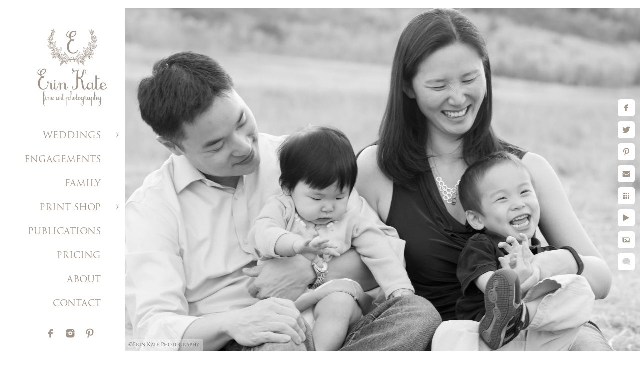

--- FILE ---
content_type: text/html; charset=utf-8
request_url: https://www.erinkatephoto.com/family/gxo534e0uam
body_size: 3764
content:
<!DOCTYPE html>
<!-- site by Good Gallery, www.goodgallery.com -->
<html class="no-js GalleryPage ">
<head>
<title>FAMILY</title>
<link rel="dns-prefetch" href="//cdn.goodgallery.com" />
<link rel="shortcut icon" href="//cdn.goodgallery.com/c893b99c-3f45-4b22-b3a0-6ff099cfcf49/logo/268s6pqa/qeqwhcwujb4.ico" />

 <meta name="robots" content="noarchive" /> 	 <link rel="canonical" href="https://www.erinkatephoto.com/family/gxo534e0uam" />
 <style type="text/css">.YB:before{content: attr(data-c);display: block;height: 150em;}</style><link rel="stylesheet" type="text/css" media="print" onload="if(media!='all')media='all'" href="//cdn.goodgallery.com/c893b99c-3f45-4b22-b3a0-6ff099cfcf49/d/Desktop-t8y-u74gUmt9gQr-xkvkzg-2-3yyNAmtXd5IoA_kzViz28w.css" />
<script type="text/javascript" src="//cdn.goodgallery.com/c893b99c-3f45-4b22-b3a0-6ff099cfcf49/p/bundle-2teHGVEHG23F7yH4EM4Vng-20250629021656.js"></script>
<script type="text/javascript" src="//cdn.goodgallery.com/c893b99c-3f45-4b22-b3a0-6ff099cfcf49/d/PageData-374y1qs8-f590670e-4b7d-446e-ab07-ac10cbd30fd5-3yyNAmtXd5IoA_kzViz28w-2.js"></script>
<!--[if lt IE 9]><script type="text/javascript" src="/admin/Scripts/jQuery.XDomainRequest.js"></script><![endif]-->

<meta property="og:url" content="https://www.erinkatephoto.com/family/gxo534e0uam" />
<meta property="og:type" content="website" />
<meta property="og:site_name" content="" />
<meta property="og:image" content="https://cdn.goodgallery.com/c893b99c-3f45-4b22-b3a0-6ff099cfcf49/r/1024/2fpcrl76/gxo534e0uam.jpg" />
<meta property="og:title" content="FAMILY" />
<meta property="og:description" />

<script type="application/ld+json">{ "@context": "http://schema.org", "@type": "BreadcrumbList", "itemListElement": [ { "@type": "ListItem", "position": "1", "item": { "@id": "https://www.erinkatephoto.com/", "name": "Home" } }, { "@type": "ListItem", "position": "2", "item": { "@id": "https://www.erinkatephoto.com/family", "name": "FAMILY" } } ] }</script>

<style type="text/css" data-id="inline">
html.js, html.js body {margin:0;padding:0;}
.elementContainer img {width:100%}
ul.GalleryUIMenu {list-style: none;margin: 0;padding: 0} ul.GalleryUIMenu a {text-decoration: none} ul.GalleryUIMenu li {position: relative; white-space: nowrap}
.GalleryUISiteNavigation {background-color: rgba(255, 255, 255, 1);width:250px}
.GalleryUIMenuTopLevel .GalleryUIMenu {display: inline-block} ul.GalleryUIMenu li, div.GalleryUIMenuSubMenuDiv li {text-transform:none}
.GalleryUIMenuTopLevel .GalleryUIMenu > li {padding: 15px 30px 10px 15px;border:0px solid #FFFFFF;border-left-width:0px;border-top-width:0px;white-space:normal;text-align:right}
.GalleryUIMenu > li {color:#a2968a;background-color:rgba(255, 255, 255, 1);font-size:18px;;position:relative}
.GalleryUIMenu > li > a {color:#a2968a} .GalleryUIMenu > li.Active > a {color:#a2968a}
.GalleryUIMenu > li.Active {color:#a2968a;background-color:rgba(255, 255, 255, 1)}
span.SubMenuArrow,span.SubMenuArrowLeft,span.SubMenuArrowRight,span.SubMenuArrowUp,span.SubMenuArrowDown {display:block;position:absolute;top:50%;right:10px;margin-top:-5px;height:10px;width:10px;background-color:transparent;} span.SubMenuArrowSizing {display:inline-block;width:20px;height:10px;opacity:0;margin-right:-2px;}

 .GalleryUISiteNavigation {position:fixed;top:0;left:0}
.GalleryUIMenuTopLevel .GalleryUIMenu {width:250px} .GalleryUISiteNavigation {height:100%}


html { font-family: 'Trajan Pro', serif ; } @font-face {     font-display:swap;font-family: 'Trajan Pro';     font-style: normal;     font-weight: 400;     src: local('Trajan Pro'), url(https://cdn.goodgallery.com/GoogleFont/TrajanPro/Trajan%20Pro%20Regular.ttf) format('truetype'); }
.GalleryUIMenu, .GalleryUIMenu a { font-family: 'Trajan Pro', serif ; } @font-face {     font-display:swap;font-family: 'Trajan Pro';     font-style: normal;     font-weight: 400;     src: local('Trajan Pro'), url(https://cdn.goodgallery.com/GoogleFont/TrajanPro/Trajan%20Pro%20Regular.ttf) format('truetype'); }
.PageTemplateText,.CaptionContainer,.PageInformationArea,.GGTextContent { font-family: 'Times New Roman', TimesNewRoman, Times, Baskerville, Georgia, serif; }
h1, h2, h3, h4, h5, h6 { font-family: 'Trajan Pro', serif ;font-weight:700; } @font-face {     font-display:swap;font-family: 'Trajan Pro';     font-style: normal;     font-weight: 400;     src: local('Trajan Pro'), url(https://cdn.goodgallery.com/GoogleFont/TrajanPro/Trajan%20Pro%20Regular.ttf) format('truetype'); }
.GalleryUIContainer .NameMark { font-family: 'Trajan Pro', serif ; } @font-face {     font-display:swap;font-family: 'Trajan Pro';     font-style: normal;     font-weight: 400;     src: local('Trajan Pro'), url(https://cdn.goodgallery.com/GoogleFont/TrajanPro/Trajan%20Pro%20Regular.ttf) format('truetype'); }
.GalleryMenuContent .GGMenuPageHeading { font-family: 'Trajan Pro', serif ; } @font-face {     font-display:swap;font-family: 'Trajan Pro';     font-style: normal;     font-weight: 400;     src: local('Trajan Pro'), url(https://cdn.goodgallery.com/GoogleFont/TrajanPro/Trajan%20Pro%20Regular.ttf) format('truetype'); }
.GMLabel { font-family: 'Trajan Pro', serif ; } @font-face {     font-display:swap;font-family: 'Trajan Pro';     font-style: normal;     font-weight: 400;     src: local('Trajan Pro'), url(https://cdn.goodgallery.com/GoogleFont/TrajanPro/Trajan%20Pro%20Regular.ttf) format('truetype'); }
.GMTagline { font-family: 'Trajan Pro', serif ; } @font-face {     font-display:swap;font-family: 'Trajan Pro';     font-style: normal;     font-weight: 400;     src: local('Trajan Pro'), url(https://cdn.goodgallery.com/GoogleFont/TrajanPro/Trajan%20Pro%20Regular.ttf) format('truetype'); }
div.GGForm label.SectionHeading { font-family: 'Verdana', Tahoma, Segoe, sans-serif; }
.GGHamburgerMenuLabel { font-family: 'Trajan Pro', serif ; } @font-face {     font-display:swap;font-family: 'Trajan Pro';     font-style: normal;     font-weight: 400;     src: local('Trajan Pro'), url(https://cdn.goodgallery.com/GoogleFont/TrajanPro/Trajan%20Pro%20Regular.ttf) format('truetype'); }
h2 { font-family: 'Trajan Pro', serif ;font-weight:700; } @font-face {     font-display:swap;font-family: 'Trajan Pro';     font-style: normal;     font-weight: 400;     src: local('Trajan Pro'), url(https://cdn.goodgallery.com/GoogleFont/TrajanPro/Trajan%20Pro%20Regular.ttf) format('truetype'); }
h3 { font-family: 'Trajan Pro', serif ;font-weight:700; } @font-face {     font-display:swap;font-family: 'Trajan Pro';     font-style: normal;     font-weight: 400;     src: local('Trajan Pro'), url(https://cdn.goodgallery.com/GoogleFont/TrajanPro/Trajan%20Pro%20Regular.ttf) format('truetype'); }
h4 { font-family: 'Trajan Pro', serif ;font-weight:700; } @font-face {     font-display:swap;font-family: 'Trajan Pro';     font-style: normal;     font-weight: 400;     src: local('Trajan Pro'), url(https://cdn.goodgallery.com/GoogleFont/TrajanPro/Trajan%20Pro%20Regular.ttf) format('truetype'); }
h5 { font-family: 'Trajan Pro', serif ;font-weight:700; } @font-face {     font-display:swap;font-family: 'Trajan Pro';     font-style: normal;     font-weight: 400;     src: local('Trajan Pro'), url(https://cdn.goodgallery.com/GoogleFont/TrajanPro/Trajan%20Pro%20Regular.ttf) format('truetype'); }
h6 { font-family: 'Trajan Pro', serif ;font-weight:700; } @font-face {     font-display:swap;font-family: 'Trajan Pro';     font-style: normal;     font-weight: 400;     src: local('Trajan Pro'), url(https://cdn.goodgallery.com/GoogleFont/TrajanPro/Trajan%20Pro%20Regular.ttf) format('truetype'); }
h1 { line-height: 1.45; text-transform: none; text-align: left; letter-spacing: 0px; }
h2 { line-height: 1.45; text-transform: none; text-align: left; letter-spacing: 0px;  }
h3 { line-height: 1.45; text-transform: none; text-align: left; letter-spacing: 0px; }
h4 { line-height: 1.45; text-transform: none; text-align: left; letter-spacing: 0px; }
h5 { line-height: 1.45; text-transform: none; text-align: left; letter-spacing: 0px; }
h6 { line-height: 1.45; text-transform: none; text-align: left; letter-spacing: 0px; }
.PageTemplateText,.CaptionContainer,.PageInformationArea,.GGTextContent { line-height: 1.45; text-transform: none; text-align: left; }
ul.GGBottomNavigation span { font-family: 'Trajan Pro', serif ; } @font-face {     font-display:swap;font-family: 'Trajan Pro';     font-style: normal;     font-weight: 400;     src: local('Trajan Pro'), url(https://cdn.goodgallery.com/GoogleFont/TrajanPro/Trajan%20Pro%20Regular.ttf) format('truetype'); }
.GGTextContent .GGBreadCrumbs .GGBreadCrumb, .GGTextContent .GGBreadCrumb span { font-family: 'Trajan Pro', serif ; } @font-face {     font-display:swap;font-family: 'Trajan Pro';     font-style: normal;     font-weight: 400;     src: local('Trajan Pro'), url(https://cdn.goodgallery.com/GoogleFont/TrajanPro/Trajan%20Pro%20Regular.ttf) format('truetype'); }


</style>
</head>
<body data-page-type="gallery" class="GalleryUIContainer" data-page-id="f590670e-4b7d-446e-ab07-ac10cbd30fd5" data-tags="" data-menu-hash="3yyNAmtXd5IoA_kzViz28w" data-settings-hash="t8y-u74gUmt9gQr-xkvkzg" data-fotomotoid="" data-imglocation="//cdn.goodgallery.com/c893b99c-3f45-4b22-b3a0-6ff099cfcf49/" data-cdn="//cdn.goodgallery.com/c893b99c-3f45-4b22-b3a0-6ff099cfcf49" data-stoken="374y1qs8" data-settingstemplateid="">
<div class="GalleryUIContentParent" data-pretagged="true">
<div class="GalleryUIContentContainer" data-pretagged="true">
<div class="GalleryUIContent" data-pretagged="true"><div class="CanvasContainer" data-id="gxo534e0uam" data-pretagged="true" style="overflow:hidden;"><div class="imgContainer" style="position:absolute;"><div class="dummy" style="padding-top:66.667%;"></div><div class="elementContainer" style="position:absolute;top:0;bottom:0;left:0;right:0;overflow:hidden;"><picture><source type="image/webp" sizes="135vw" srcset="//cdn.goodgallery.com/c893b99c-3f45-4b22-b3a0-6ff099cfcf49/r/0200/2fpcrl76/gxo534e0uam.webp 200w, //cdn.goodgallery.com/c893b99c-3f45-4b22-b3a0-6ff099cfcf49/r/0300/2fpcrl76/gxo534e0uam.webp 300w, //cdn.goodgallery.com/c893b99c-3f45-4b22-b3a0-6ff099cfcf49/r/0480/2fpcrl76/gxo534e0uam.webp 480w, //cdn.goodgallery.com/c893b99c-3f45-4b22-b3a0-6ff099cfcf49/r/0640/2fpcrl76/gxo534e0uam.webp 640w, //cdn.goodgallery.com/c893b99c-3f45-4b22-b3a0-6ff099cfcf49/r/0800/2fpcrl76/gxo534e0uam.webp 800w, //cdn.goodgallery.com/c893b99c-3f45-4b22-b3a0-6ff099cfcf49/r/1024/2fpcrl76/gxo534e0uam.webp 1024w, //cdn.goodgallery.com/c893b99c-3f45-4b22-b3a0-6ff099cfcf49/r/1280/2fpcrl76/gxo534e0uam.webp 1280w, //cdn.goodgallery.com/c893b99c-3f45-4b22-b3a0-6ff099cfcf49/r/1600/2fpcrl76/gxo534e0uam.webp 1600w, //cdn.goodgallery.com/c893b99c-3f45-4b22-b3a0-6ff099cfcf49/r/1920/2fpcrl76/gxo534e0uam.webp 1920w, //cdn.goodgallery.com/c893b99c-3f45-4b22-b3a0-6ff099cfcf49/r/2560/2fpcrl76/gxo534e0uam.webp 2560w, //cdn.goodgallery.com/c893b99c-3f45-4b22-b3a0-6ff099cfcf49/r/3200/2fpcrl76/gxo534e0uam.webp 3200w, //cdn.goodgallery.com/c893b99c-3f45-4b22-b3a0-6ff099cfcf49/r/4096/2fpcrl76/gxo534e0uam.webp 4096w" /><source type="image/jpeg" sizes="135vw" srcset="//cdn.goodgallery.com/c893b99c-3f45-4b22-b3a0-6ff099cfcf49/r/0200/2fpcrl76/gxo534e0uam.jpg 200w, //cdn.goodgallery.com/c893b99c-3f45-4b22-b3a0-6ff099cfcf49/r/0300/2fpcrl76/gxo534e0uam.jpg 300w, //cdn.goodgallery.com/c893b99c-3f45-4b22-b3a0-6ff099cfcf49/r/0480/2fpcrl76/gxo534e0uam.jpg 480w, //cdn.goodgallery.com/c893b99c-3f45-4b22-b3a0-6ff099cfcf49/r/0640/2fpcrl76/gxo534e0uam.jpg 640w, //cdn.goodgallery.com/c893b99c-3f45-4b22-b3a0-6ff099cfcf49/r/0800/2fpcrl76/gxo534e0uam.jpg 800w, //cdn.goodgallery.com/c893b99c-3f45-4b22-b3a0-6ff099cfcf49/r/1024/2fpcrl76/gxo534e0uam.jpg 1024w, //cdn.goodgallery.com/c893b99c-3f45-4b22-b3a0-6ff099cfcf49/r/1280/2fpcrl76/gxo534e0uam.jpg 1280w, //cdn.goodgallery.com/c893b99c-3f45-4b22-b3a0-6ff099cfcf49/r/1600/2fpcrl76/gxo534e0uam.jpg 1600w, //cdn.goodgallery.com/c893b99c-3f45-4b22-b3a0-6ff099cfcf49/r/1920/2fpcrl76/gxo534e0uam.jpg 1920w, //cdn.goodgallery.com/c893b99c-3f45-4b22-b3a0-6ff099cfcf49/r/2560/2fpcrl76/gxo534e0uam.jpg 2560w, //cdn.goodgallery.com/c893b99c-3f45-4b22-b3a0-6ff099cfcf49/r/3200/2fpcrl76/gxo534e0uam.jpg 3200w, //cdn.goodgallery.com/c893b99c-3f45-4b22-b3a0-6ff099cfcf49/r/4096/2fpcrl76/gxo534e0uam.jpg 4096w" /><img src="//cdn.goodgallery.com/c893b99c-3f45-4b22-b3a0-6ff099cfcf49/r/1024/2fpcrl76/gxo534e0uam.jpg" draggable="false" alt="" title="" srcset="//cdn.goodgallery.com/c893b99c-3f45-4b22-b3a0-6ff099cfcf49/r/1024/2fpcrl76/gxo534e0uam.jpg, //cdn.goodgallery.com/c893b99c-3f45-4b22-b3a0-6ff099cfcf49/r/2560/2fpcrl76/gxo534e0uam.jpg 2x" loading="lazy" /></picture></div></div></div></div>
</div>
<div class="prev"></div><div class="next"></div><span class="prev SingleImageHidden"></span><span class="next SingleImageHidden"></span>
<div class="GalleryUIThumbnailPanelContainerParent"></div>
</div>
        
<div class="GalleryUISiteNavigation"><a href="/" class="NavigationLogoTarget"><img src="https://logocdn.goodgallery.com/c893b99c-3f45-4b22-b3a0-6ff099cfcf49/340x0/268s6pqa/qeqwhcwujb4.jpg" alt="" title="" border="0" style="padding: 50px 20px 20px 60px;" height="170" width="170"></a><div class="GalleryUIMenuTopLevel" data-predefined="true"><div class="GalleryUIMenuContainer" data-predefined="true"><ul class="GalleryUIMenu" data-predefined="true"><li data-pid="e71ef447-ed9d-45e3-8a1d-8094fb9f6e62"><a href="/weddings">WEDDINGS</a><span class="SubMenuArrow"> </span><span class="SubMenuArrowSizing"> </span></li><li data-pid="8ebb4a3a-10ad-43d2-9ffa-79985172b146"><a href="/engagements">ENGAGEMENTS</a><span class="SubMenuArrowSizing"> </span></li><li data-pid="f590670e-4b7d-446e-ab07-ac10cbd30fd5"><a href="/family">FAMILY</a><span class="SubMenuArrowSizing"> </span></li><li data-pid="a8062027-0945-44d3-9102-21a89a1f3b3d"><a href="#">PRINT SHOP</a><span class="SubMenuArrow"> </span><span class="SubMenuArrowSizing"> </span></li><li data-pid="12506aaa-79bc-48fb-8cb7-49f654875d97"><a href="/publicationswedding">PUBLICATIONS</a><span class="SubMenuArrowSizing"> </span></li><li data-pid="c3799d7e-3e51-4888-ba77-114a715a37ad"><a href="/pricing">PRICING</a><span class="SubMenuArrowSizing"> </span></li><li data-pid="4f4f2b36-810a-491c-aeff-341a078c7ed5"><a href="/about">ABOUT</a><span class="SubMenuArrowSizing"> </span></li><li data-pid="2580dad9-918b-42a7-840a-c03a0d72fbf0"><a href="/contact">CONTACT</a><span class="SubMenuArrowSizing"> </span></li><li data-pid="b2c1cb08-b9b7-4eba-998f-87b2bd43d462" class="TypeMenuHTML SocialNetwork"><span class="SubMenuArrowSizing"> </span></li></ul></div></div></div><div class="GalleryUIMenuSubLevel" style="opacity:0;display:none;z-index:10101;" data-pid="e71ef447-ed9d-45e3-8a1d-8094fb9f6e62"><div class="GalleryUIMenuContainer"><ul class="GalleryUIMenu"><li data-pid="4076ed39-8b52-41a3-8923-a783c32962be"><a href="/weddings/high-star-ranch-wedding-laura-iain">High Star Ranch Wedding - Laura & Iain</a></li><li data-pid="b41ee0ca-7eda-417b-b9c7-1b8f7fcdc61f"><a href="/weddings/sundance-resort-wedding-susan-jack">Sundance Resort Wedding - Susan & Jack</a></li><li data-pid="cde3ab78-c8da-438c-87d1-56a3542341fc"><a href="/weddings/red-cliff-ranch-carly-ned">Red Cliff Ranch - Carly & Ned</a></li><li data-pid="51e143e5-9246-44ed-afb0-71f2cad14ad5"><a href="/weddings/st-regis-deer-valley-laurel-taylor">St. Regis Deer Valley - Laurel & Taylor</a></li><li data-pid="fe5d0b1a-63a0-4e74-a93a-f3d45d933d24"><a href="/weddings/washington-school-house-hotel-claire-austin">Washington School House Hotel - Claire & Austin</a></li><li data-pid="97a34cf1-b67c-4c3a-b7c9-8e8e71991e85"><a href="/weddings/red-cliff-ranch-lizzy-pat">Red Cliff Ranch - Lizzy & Pat</a></li><li data-pid="dd5693bb-28b9-4b13-a907-9b627e537669"><a href="/weddings/snowbird-ski-resort-nicole-justin">Snowbird Ski Resort - Nicole & Justin</a></li><li data-pid="f9552395-739d-4009-922a-93c8c80f8dbe"><a href="/weddings/empire-lodge-deer-valley-genevieve-eric">Empire Lodge Deer Valley - Genevieve & Eric</a></li><li data-pid="ceef5028-b740-4089-9bdd-92a299eb0ca4"><a href="/weddings/heber-ranch-wedding-tina-nick">Heber Ranch Wedding - Tina & Nick</a></li><li data-pid="4f645c65-a582-4c89-b856-cc547e840589"><a href="/weddings/deer-valley-backyard-lindsay-jeff">Deer Valley Backyard - Lindsay & Jeff</a></li><li data-pid="48b43ae6-1d2e-4baf-975b-0bb57f666b5f"><a href="/weddings/washington-school-house-hotel-kari-kevin">Washington School House Hotel - Kari & Kevin</a></li></ul></div></div><div class="GalleryUIMenuSubLevel" style="opacity:0;display:none;z-index:10101;" data-pid="a8062027-0945-44d3-9102-21a89a1f3b3d"><div class="GalleryUIMenuContainer"><ul class="GalleryUIMenu"><li data-pid="a387d9a7-dc0a-403e-a9b5-4b96460f1ffc"><a href="/link-acoVWZBmAn/wanderlust">Wanderlust</a></li><li data-pid="88a28e6f-31f6-41e8-ab62-4708834f9eb1"><a href="/link-acoVWZBmAn/horse">The Horse</a></li><li data-pid="4a42efc1-828c-447d-b5dc-0ad5e2d39efc"><a href="/link-acoVWZBmAn/mini-prints-diptychs">Mini Prints / Diptychs</a></li></ul></div></div>
     

</body>
</html>


--- FILE ---
content_type: text/html; charset=utf-8
request_url: https://www.erinkatephoto.com/family?IsAjax=1
body_size: 10100
content:
<!DOCTYPE html><!-- site by Good Gallery, www.goodgallery.com -->
<html class="no-js GalleryPage ">
<head>
<title>FAMILY</title>
<link rel="dns-prefetch" href="//cdn.goodgallery.com" />
<link rel="shortcut icon" href="//cdn.goodgallery.com/c893b99c-3f45-4b22-b3a0-6ff099cfcf49/logo/268s6pqa/qeqwhcwujb4.ico" />

 <meta name="robots" content="noarchive" /> 	 <link rel="canonical" href="https://www.erinkatephoto.com/family" />
 <style type="text/css">.YB:before{content: attr(data-c);display: block;height: 150em;}</style><link rel="stylesheet" type="text/css" media="print" onload="if(media!='all')media='all'" href="//cdn.goodgallery.com/c893b99c-3f45-4b22-b3a0-6ff099cfcf49/d/Desktop-t8y-u74gUmt9gQr-xkvkzg-2-3yyNAmtXd5IoA_kzViz28w.css" />
<script type="text/javascript" src="//cdn.goodgallery.com/c893b99c-3f45-4b22-b3a0-6ff099cfcf49/p/bundle-2teHGVEHG23F7yH4EM4Vng-20250629021656.js"></script>
<script type="text/javascript" src="//cdn.goodgallery.com/c893b99c-3f45-4b22-b3a0-6ff099cfcf49/d/PageData-374y1qs8-f590670e-4b7d-446e-ab07-ac10cbd30fd5-3yyNAmtXd5IoA_kzViz28w-2.js"></script>
<!--[if lt IE 9]><script type="text/javascript" src="/admin/Scripts/jQuery.XDomainRequest.js"></script><![endif]-->

<meta property="og:url" content="https://www.erinkatephoto.com/family" />
<meta property="og:type" content="website" />
<meta property="og:site_name" content="" />
<meta property="og:image" content="https://cdn.goodgallery.com/c893b99c-3f45-4b22-b3a0-6ff099cfcf49/s/0200/2fpcrh15/agnkhuntjqj.jpg"/><meta property="og:image" content="https://cdn.goodgallery.com/c893b99c-3f45-4b22-b3a0-6ff099cfcf49/s/0200/2fpcro8a/ptakfwrqqd1.jpg"/><meta property="og:image" content="https://cdn.goodgallery.com/c893b99c-3f45-4b22-b3a0-6ff099cfcf49/s/0200/2fpcrnzl/cl43bh3y5ev.jpg"/><meta property="og:image" content="https://cdn.goodgallery.com/c893b99c-3f45-4b22-b3a0-6ff099cfcf49/s/0200/2fpcrhwn/bhqefjoxo1t.jpg"/><meta property="og:image" content="https://cdn.goodgallery.com/c893b99c-3f45-4b22-b3a0-6ff099cfcf49/s/0200/2fpcrnzw/gxkfvmj2qmi.jpg"/><meta property="og:image" content="https://cdn.goodgallery.com/c893b99c-3f45-4b22-b3a0-6ff099cfcf49/s/0200/2fpcro0b/hifqodcrwja.jpg"/><meta property="og:image" content="https://cdn.goodgallery.com/c893b99c-3f45-4b22-b3a0-6ff099cfcf49/s/0200/2fpcrl76/gxo534e0uam.jpg"/><meta property="og:image" content="https://cdn.goodgallery.com/c893b99c-3f45-4b22-b3a0-6ff099cfcf49/s/0200/2fpcro2f/2pyqqve0txk.jpg"/><meta property="og:image" content="https://cdn.goodgallery.com/c893b99c-3f45-4b22-b3a0-6ff099cfcf49/s/0200/2fpcrl8d/puj0np0gfk4.jpg"/><meta property="og:image" content="https://cdn.goodgallery.com/c893b99c-3f45-4b22-b3a0-6ff099cfcf49/s/0200/2fpcrh6t/qnmmuldr3gq.jpg"/><meta property="og:image" content="https://cdn.goodgallery.com/c893b99c-3f45-4b22-b3a0-6ff099cfcf49/s/0200/2fpcro38/2jwnbejjaxt.jpg"/><meta property="og:image" content="https://cdn.goodgallery.com/c893b99c-3f45-4b22-b3a0-6ff099cfcf49/s/0200/2fpcrh4o/kqezkd423rf.jpg"/><meta property="og:image" content="https://cdn.goodgallery.com/c893b99c-3f45-4b22-b3a0-6ff099cfcf49/s/0200/2fpcrh9a/loewh3asdpw.jpg"/><meta property="og:image" content="https://cdn.goodgallery.com/c893b99c-3f45-4b22-b3a0-6ff099cfcf49/s/0200/2fpcrh9b/qr24500ynlu.jpg"/><meta property="og:image" content="https://cdn.goodgallery.com/c893b99c-3f45-4b22-b3a0-6ff099cfcf49/s/0200/2fpcro5v/d32k3blfzmp.jpg"/><meta property="og:image" content="https://cdn.goodgallery.com/c893b99c-3f45-4b22-b3a0-6ff099cfcf49/s/0200/2fpcrhch/rghlxgamqfr.jpg"/><meta property="og:image" content="https://cdn.goodgallery.com/c893b99c-3f45-4b22-b3a0-6ff099cfcf49/s/0200/2fpcrhg0/1flpsthkiud.jpg"/><meta property="og:image" content="https://cdn.goodgallery.com/c893b99c-3f45-4b22-b3a0-6ff099cfcf49/s/0200/2fpcrhib/rfkqwuqemke.jpg"/><meta property="og:image" content="https://cdn.goodgallery.com/c893b99c-3f45-4b22-b3a0-6ff099cfcf49/s/0200/2fpcrhj2/b3a42bwjwai.jpg"/><meta property="og:image" content="https://cdn.goodgallery.com/c893b99c-3f45-4b22-b3a0-6ff099cfcf49/s/0200/2fpcro55/vn1hqcpbikj.jpg"/><meta property="og:image" content="https://cdn.goodgallery.com/c893b99c-3f45-4b22-b3a0-6ff099cfcf49/s/0200/2fpcro7h/bobu1cne2ol.jpg"/><meta property="og:image" content="https://cdn.goodgallery.com/c893b99c-3f45-4b22-b3a0-6ff099cfcf49/s/0200/2fpcrhon/e2k1ua5sydv.jpg"/><meta property="og:image" content="https://cdn.goodgallery.com/c893b99c-3f45-4b22-b3a0-6ff099cfcf49/s/0200/2fpcrhte/gsfbqeymorm.jpg"/><meta property="og:image" content="https://cdn.goodgallery.com/c893b99c-3f45-4b22-b3a0-6ff099cfcf49/s/0200/2fpcrhte/hky0v4qxxuq.jpg"/>
<script type="application/ld+json">{ "@context": "http://schema.org", "@type": "BreadcrumbList", "itemListElement": [ { "@type": "ListItem", "position": "1", "item": { "@id": "https://www.erinkatephoto.com/", "name": "Home" } }, { "@type": "ListItem", "position": "2", "item": { "@id": "https://www.erinkatephoto.com/family", "name": "FAMILY" } } ] }</script>

<style type="text/css" data-id="inline">
html.js, html.js body {margin:0;padding:0;}
div.ThumbnailPanelThumbnailContainer div.Placeholder, div.ThumbnailPanelThumbnailContainer .CVThumb {position: absolute;left: 0px;top: 0px;height: 100%;width: 100%;border: 0px} div.ThumbnailPanelThumbnailContainer .CVThumb {text-align: center} div.ThumbnailPanelThumbnailContainer .CVThumb img {max-width: 100%;width: 100%;border: 0px} span.ThumbnailPanelEntityLoaded div.Placeholder {display: none;}
html.no-js .CVThumb img {opacity:0} div.ThumbnailPanelThumbnailContainer {overflow:hidden;position:absolute;top:0px;left:0px} .YB:before{content: attr(data-c);display: block;height: 150em;width:100%;background-color:#FFFFFF;position:fixed;z-index:9999;}
.GalleryUIThumbnailPanelContainerParent {background-color:#FFFFFF}
ul.GalleryUIMenu {list-style: none;margin: 0;padding: 0} ul.GalleryUIMenu a {text-decoration: none} ul.GalleryUIMenu li {position: relative; white-space: nowrap}
.GalleryUISiteNavigation {background-color: rgba(255, 255, 255, 1);width:250px}
.GalleryUIMenuTopLevel .GalleryUIMenu {display: inline-block} ul.GalleryUIMenu li, div.GalleryUIMenuSubMenuDiv li {text-transform:none}
.GalleryUIMenuTopLevel .GalleryUIMenu > li {padding: 15px 30px 10px 15px;border:0px solid #FFFFFF;border-left-width:0px;border-top-width:0px;white-space:normal;text-align:right}
.GalleryUIMenu > li {color:#a2968a;background-color:rgba(255, 255, 255, 1);font-size:18px;;position:relative}
.GalleryUIMenu > li > a {color:#a2968a} .GalleryUIMenu > li.Active > a {color:#a2968a}
.GalleryUIMenu > li.Active {color:#a2968a;background-color:rgba(255, 255, 255, 1)}
span.SubMenuArrow,span.SubMenuArrowLeft,span.SubMenuArrowRight,span.SubMenuArrowUp,span.SubMenuArrowDown {display:block;position:absolute;top:50%;right:10px;margin-top:-5px;height:10px;width:10px;background-color:transparent;} span.SubMenuArrowSizing {display:inline-block;width:20px;height:10px;opacity:0;margin-right:-2px;}

 .GalleryUISiteNavigation {position:fixed;top:0;left:0}
.GalleryUIMenuTopLevel .GalleryUIMenu {width:250px} .GalleryUISiteNavigation {height:100%}


html { font-family: 'Trajan Pro', serif ; } @font-face {     font-display:swap;font-family: 'Trajan Pro';     font-style: normal;     font-weight: 400;     src: local('Trajan Pro'), url(https://cdn.goodgallery.com/GoogleFont/TrajanPro/Trajan%20Pro%20Regular.ttf) format('truetype'); }
.GalleryUIMenu, .GalleryUIMenu a { font-family: 'Trajan Pro', serif ; } @font-face {     font-display:swap;font-family: 'Trajan Pro';     font-style: normal;     font-weight: 400;     src: local('Trajan Pro'), url(https://cdn.goodgallery.com/GoogleFont/TrajanPro/Trajan%20Pro%20Regular.ttf) format('truetype'); }
.PageTemplateText,.CaptionContainer,.PageInformationArea,.GGTextContent { font-family: 'Times New Roman', TimesNewRoman, Times, Baskerville, Georgia, serif; }
h1, h2, h3, h4, h5, h6 { font-family: 'Trajan Pro', serif ;font-weight:700; } @font-face {     font-display:swap;font-family: 'Trajan Pro';     font-style: normal;     font-weight: 400;     src: local('Trajan Pro'), url(https://cdn.goodgallery.com/GoogleFont/TrajanPro/Trajan%20Pro%20Regular.ttf) format('truetype'); }
.GalleryUIContainer .NameMark { font-family: 'Trajan Pro', serif ; } @font-face {     font-display:swap;font-family: 'Trajan Pro';     font-style: normal;     font-weight: 400;     src: local('Trajan Pro'), url(https://cdn.goodgallery.com/GoogleFont/TrajanPro/Trajan%20Pro%20Regular.ttf) format('truetype'); }
.GalleryMenuContent .GGMenuPageHeading { font-family: 'Trajan Pro', serif ; } @font-face {     font-display:swap;font-family: 'Trajan Pro';     font-style: normal;     font-weight: 400;     src: local('Trajan Pro'), url(https://cdn.goodgallery.com/GoogleFont/TrajanPro/Trajan%20Pro%20Regular.ttf) format('truetype'); }
.GMLabel { font-family: 'Trajan Pro', serif ; } @font-face {     font-display:swap;font-family: 'Trajan Pro';     font-style: normal;     font-weight: 400;     src: local('Trajan Pro'), url(https://cdn.goodgallery.com/GoogleFont/TrajanPro/Trajan%20Pro%20Regular.ttf) format('truetype'); }
.GMTagline { font-family: 'Trajan Pro', serif ; } @font-face {     font-display:swap;font-family: 'Trajan Pro';     font-style: normal;     font-weight: 400;     src: local('Trajan Pro'), url(https://cdn.goodgallery.com/GoogleFont/TrajanPro/Trajan%20Pro%20Regular.ttf) format('truetype'); }
div.GGForm label.SectionHeading { font-family: 'Verdana', Tahoma, Segoe, sans-serif; }
.GGHamburgerMenuLabel { font-family: 'Trajan Pro', serif ; } @font-face {     font-display:swap;font-family: 'Trajan Pro';     font-style: normal;     font-weight: 400;     src: local('Trajan Pro'), url(https://cdn.goodgallery.com/GoogleFont/TrajanPro/Trajan%20Pro%20Regular.ttf) format('truetype'); }
h2 { font-family: 'Trajan Pro', serif ;font-weight:700; } @font-face {     font-display:swap;font-family: 'Trajan Pro';     font-style: normal;     font-weight: 400;     src: local('Trajan Pro'), url(https://cdn.goodgallery.com/GoogleFont/TrajanPro/Trajan%20Pro%20Regular.ttf) format('truetype'); }
h3 { font-family: 'Trajan Pro', serif ;font-weight:700; } @font-face {     font-display:swap;font-family: 'Trajan Pro';     font-style: normal;     font-weight: 400;     src: local('Trajan Pro'), url(https://cdn.goodgallery.com/GoogleFont/TrajanPro/Trajan%20Pro%20Regular.ttf) format('truetype'); }
h4 { font-family: 'Trajan Pro', serif ;font-weight:700; } @font-face {     font-display:swap;font-family: 'Trajan Pro';     font-style: normal;     font-weight: 400;     src: local('Trajan Pro'), url(https://cdn.goodgallery.com/GoogleFont/TrajanPro/Trajan%20Pro%20Regular.ttf) format('truetype'); }
h5 { font-family: 'Trajan Pro', serif ;font-weight:700; } @font-face {     font-display:swap;font-family: 'Trajan Pro';     font-style: normal;     font-weight: 400;     src: local('Trajan Pro'), url(https://cdn.goodgallery.com/GoogleFont/TrajanPro/Trajan%20Pro%20Regular.ttf) format('truetype'); }
h6 { font-family: 'Trajan Pro', serif ;font-weight:700; } @font-face {     font-display:swap;font-family: 'Trajan Pro';     font-style: normal;     font-weight: 400;     src: local('Trajan Pro'), url(https://cdn.goodgallery.com/GoogleFont/TrajanPro/Trajan%20Pro%20Regular.ttf) format('truetype'); }
h1 { line-height: 1.45; text-transform: none; text-align: left; letter-spacing: 0px; }
h2 { line-height: 1.45; text-transform: none; text-align: left; letter-spacing: 0px;  }
h3 { line-height: 1.45; text-transform: none; text-align: left; letter-spacing: 0px; }
h4 { line-height: 1.45; text-transform: none; text-align: left; letter-spacing: 0px; }
h5 { line-height: 1.45; text-transform: none; text-align: left; letter-spacing: 0px; }
h6 { line-height: 1.45; text-transform: none; text-align: left; letter-spacing: 0px; }
.PageTemplateText,.CaptionContainer,.PageInformationArea,.GGTextContent { line-height: 1.45; text-transform: none; text-align: left; }
ul.GGBottomNavigation span { font-family: 'Trajan Pro', serif ; } @font-face {     font-display:swap;font-family: 'Trajan Pro';     font-style: normal;     font-weight: 400;     src: local('Trajan Pro'), url(https://cdn.goodgallery.com/GoogleFont/TrajanPro/Trajan%20Pro%20Regular.ttf) format('truetype'); }
.GGTextContent .GGBreadCrumbs .GGBreadCrumb, .GGTextContent .GGBreadCrumb span { font-family: 'Trajan Pro', serif ; } @font-face {     font-display:swap;font-family: 'Trajan Pro';     font-style: normal;     font-weight: 400;     src: local('Trajan Pro'), url(https://cdn.goodgallery.com/GoogleFont/TrajanPro/Trajan%20Pro%20Regular.ttf) format('truetype'); }




div.GalleryUIThumbnailPanelContainerParent {
    background-color: #FFFFFF;
}

div.GGThumbActualContainer div.ThumbnailPanelCaptionContainer {
    position: unset;
    left: unset;
    top: unset;
}

html.js.GalleryPage.ThumbnailPanelActive {
    overflow: visible;
}

    
    html.GalleryPage.ThumbnailPanelActive div.GalleryUISiteNavigation {
        position: fixed !important;
    }
    

html.ThumbnailPanelActive body {
    overflow: visible;
}

html.ThumbnailPanelActive div.GalleryUIContentParent {
    overflow: visible;
}

div.GalleryUIThumbnailPanelContainer div.GGThumbModernContainer > div.GGTextContent {
    position: relative;
}

div.GGThumbActualContainer div.ThumbEntityContainer div.ThumbAspectContainer {
}

div.GGThumbActualContainer div.ThumbEntityContainer div.ThumbAspectContainer {
    height: 0;
    overflow: hidden;
    position: relative;
    border-radius: 0%;
    border: 0px solid rgba(255, 255, 255, 1);
    background-color: rgba(255, 255, 255, 1);
    opacity: 1;

    -moz-transition: opacity 0.15s, background-color 0.15s, border-color 0.15s, color 0.15s;
    -webkit-transition: opacity 0.15s, background-color 0.15s, border-color 0.15s, color 0.15s;
    -o-transition: opacity: 0.15s, background-color 0.15s, border-color 0.15s, color 0.15s;
    transition: opacity 0.15s, background-color 0.15s, border-color 0.15s, color 0.15s;
}

div.GGThumbActualContainer div.ThumbAspectContainer > div,
div.GGThumbModernContainer div.ThumbAspectContainer > div {
    position: absolute;
    left: 0;
    top: 0;
    height: 100%;
    width: 100%;
}

div.GGThumbActualContainer div.ThumbAspectContainer img,
div.GGThumbModernContainer div.ThumbAspectContainer img {
    min-width: 100%;
    min-height: 100%;
}

div.GGThumbActualContainer div.ThumbAspectContainer div.icon {
    position: absolute;
    left: unset;
    top: unset;
    right: 5px;
    bottom: 5px;
    cursor: pointer;

    -webkit-border-radius: 15%;
    -moz-border-radius: 15%;
    border-radius: 15%;
    height: 34px;
    width: 34px;
    padding: 5px;
    -moz-box-sizing: border-box;
    box-sizing: border-box;
}

div.ThumbEntityContainer div.ThumbCaption {
    display: none;
    overflow: hidden;
    
    cursor: pointer;
    padding: 20px;
    font-size: 12px;
    color: rgba(128, 128, 128, 1);
    background-color: rgba(255, 255, 255, 0.75);
    border: 0px solid rgba(128, 128, 128, 0.75);
    border-top-width: 0px;

    -moz-transition: opacity 0.15s, background-color 0.15s, border-color 0.15s, color 0.15s;
    -webkit-transition: opacity 0.15s, background-color 0.15s, border-color 0.15s, color 0.15s;
    -o-transition: opacity: 0.15s, background-color 0.15s, border-color 0.15s, color 0.15s;
    transition: opacity 0.15s, background-color 0.15s, border-color 0.15s, color 0.15s;

}

div.ThumbEntityContainer.ShowCaptions div.ThumbCaption {
    display: block;
}

html.ThumbnailPanelActive .GGCaption {
    display: none;
}

    
div.GGThumbActualContainer {
    display: grid;
    grid-template-columns: repeat(4, 1fr);
    grid-column-gap: 30px;
    margin: 45px 50px 45px 50px;
}

div.GGThumbActualContainer div.ThumbEntityContainer + div {
    margin-top: 30px;
}

    
        
div.GGThumbActualContainer > div:nth-child(1) {
    grid-column-start: 1;
}
        
        
div.GGThumbActualContainer > div:nth-child(2) {
    grid-column-start: 2;
}
        
        
div.GGThumbActualContainer > div:nth-child(3) {
    grid-column-start: 3;
}
        
        
div.GGThumbActualContainer > div:nth-child(4) {
    grid-column-start: 4;
}
        

div.GGThumbModernContainer div.ThumbAspectContainer {
    height: 0;
    overflow: hidden;
    position: relative;
    border: 0px solid rgba(255, 255, 255, 1);
    opacity: 1;

	-moz-transition: opacity 0.15s, background-color 0.15s, border-color 0.15s, color 0.15s;
	-webkit-transition: opacity 0.15s, background-color 0.15s, border-color 0.15s, color 0.15s;
	-o-transition: opacity: 0.15s, background-color 0.15s, border-color 0.15s, color 0.15s;
	transition: opacity 0.15s, background-color 0.15s, border-color 0.15s, color 0.15s;
}

div.GGThumbModernContainer div.ThumbCoverImage {
    margin: 45px 50px 45px 50px;
}

@media (hover: hover) {
    div.GGThumbActualContainer div.ThumbEntityContainer:hover div.ThumbAspectContainer {
        opacity: 0.95;
        border-color: rgba(128, 128, 128, 1);
    }

    div.ThumbEntityContainer:hover div.ThumbCaption {
        color: rgba(0, 0, 0, 1);
        background-color: rgba(211, 211, 211, 1);
        border-color: rgba(0, 0, 0, 1);
    }

    div.GGThumbModernContainer div.ThumbCoverImage:hover div.ThumbAspectContainer {
        opacity: 0.95;
        border-color: rgba(128, 128, 128, 1);
    }
}
</style>
</head>
<body data-page-type="gallery" class="GalleryUIContainer" data-page-id="f590670e-4b7d-446e-ab07-ac10cbd30fd5" data-tags="" data-menu-hash="3yyNAmtXd5IoA_kzViz28w" data-settings-hash="t8y-u74gUmt9gQr-xkvkzg" data-fotomotoid="" data-imglocation="//cdn.goodgallery.com/c893b99c-3f45-4b22-b3a0-6ff099cfcf49/" data-cdn="//cdn.goodgallery.com/c893b99c-3f45-4b22-b3a0-6ff099cfcf49" data-stoken="374y1qs8" data-settingstemplateid="">
    <div class="GalleryUIContentParent YB" data-pretagged="true" style="position:absolute;height:100%;width:calc(100% - 250px);top:0px;left:250px;">
        <div class="GalleryUIContentContainer"></div>
        <div class="prev"></div><div class="next"></div><span class="prev SingleImageHidden"></span><span class="next SingleImageHidden"></span>
        <div class="GalleryUIThumbnailPanelContainerParent" style="opacity: 1;position: absolute;height: 100%;width: 100%;left: 0px;top: 0px;z-index: 550;transition: all 0s ease;">
            <div class="GalleryUIThumbnailPanelContainer">
                <div class="GGThumbModernContainer">


                    <div class="GGThumbActualContainer">
                                    
                        <div>
                                <div class="ThumbEntityContainer" data-id="agnkhuntjqj" data-plink="agnkhuntjqj"><a class="ThumbLink" href="/family/agnkhuntjqj" title=""><div class="ThumbAspectContainer" style="padding-top:100%"><div><picture><source type="image/webp" sizes="calc((97vw - 440px) / 4)" srcset="//cdn.goodgallery.com/c893b99c-3f45-4b22-b3a0-6ff099cfcf49/s/0050/2fpcrh15/agnkhuntjqj.webp 50w, //cdn.goodgallery.com/c893b99c-3f45-4b22-b3a0-6ff099cfcf49/s/0075/2fpcrh15/agnkhuntjqj.webp 75w, //cdn.goodgallery.com/c893b99c-3f45-4b22-b3a0-6ff099cfcf49/s/0100/2fpcrh15/agnkhuntjqj.webp 100w, //cdn.goodgallery.com/c893b99c-3f45-4b22-b3a0-6ff099cfcf49/s/0125/2fpcrh15/agnkhuntjqj.webp 125w, //cdn.goodgallery.com/c893b99c-3f45-4b22-b3a0-6ff099cfcf49/s/0150/2fpcrh15/agnkhuntjqj.webp 150w, //cdn.goodgallery.com/c893b99c-3f45-4b22-b3a0-6ff099cfcf49/s/0175/2fpcrh15/agnkhuntjqj.webp 175w, //cdn.goodgallery.com/c893b99c-3f45-4b22-b3a0-6ff099cfcf49/s/0200/2fpcrh15/agnkhuntjqj.webp 200w, //cdn.goodgallery.com/c893b99c-3f45-4b22-b3a0-6ff099cfcf49/s/0225/2fpcrh15/agnkhuntjqj.webp 225w, //cdn.goodgallery.com/c893b99c-3f45-4b22-b3a0-6ff099cfcf49/s/0250/2fpcrh15/agnkhuntjqj.webp 250w, //cdn.goodgallery.com/c893b99c-3f45-4b22-b3a0-6ff099cfcf49/s/0275/2fpcrh15/agnkhuntjqj.webp 275w, //cdn.goodgallery.com/c893b99c-3f45-4b22-b3a0-6ff099cfcf49/s/0300/2fpcrh15/agnkhuntjqj.webp 300w, //cdn.goodgallery.com/c893b99c-3f45-4b22-b3a0-6ff099cfcf49/s/0350/2fpcrh15/agnkhuntjqj.webp 350w, //cdn.goodgallery.com/c893b99c-3f45-4b22-b3a0-6ff099cfcf49/s/0400/2fpcrh15/agnkhuntjqj.webp 400w, //cdn.goodgallery.com/c893b99c-3f45-4b22-b3a0-6ff099cfcf49/s/0450/2fpcrh15/agnkhuntjqj.webp 450w, //cdn.goodgallery.com/c893b99c-3f45-4b22-b3a0-6ff099cfcf49/s/0500/2fpcrh15/agnkhuntjqj.webp 500w, //cdn.goodgallery.com/c893b99c-3f45-4b22-b3a0-6ff099cfcf49/s/0550/2fpcrh15/agnkhuntjqj.webp 550w, //cdn.goodgallery.com/c893b99c-3f45-4b22-b3a0-6ff099cfcf49/s/0600/2fpcrh15/agnkhuntjqj.webp 600w, //cdn.goodgallery.com/c893b99c-3f45-4b22-b3a0-6ff099cfcf49/s/0650/2fpcrh15/agnkhuntjqj.webp 650w, //cdn.goodgallery.com/c893b99c-3f45-4b22-b3a0-6ff099cfcf49/s/0700/2fpcrh15/agnkhuntjqj.webp 700w, //cdn.goodgallery.com/c893b99c-3f45-4b22-b3a0-6ff099cfcf49/s/0750/2fpcrh15/agnkhuntjqj.webp 750w, //cdn.goodgallery.com/c893b99c-3f45-4b22-b3a0-6ff099cfcf49/s/0800/2fpcrh15/agnkhuntjqj.webp 800w, //cdn.goodgallery.com/c893b99c-3f45-4b22-b3a0-6ff099cfcf49/s/0850/2fpcrh15/agnkhuntjqj.webp 850w, //cdn.goodgallery.com/c893b99c-3f45-4b22-b3a0-6ff099cfcf49/s/0900/2fpcrh15/agnkhuntjqj.webp 900w, //cdn.goodgallery.com/c893b99c-3f45-4b22-b3a0-6ff099cfcf49/s/0950/2fpcrh15/agnkhuntjqj.webp 950w, //cdn.goodgallery.com/c893b99c-3f45-4b22-b3a0-6ff099cfcf49/s/1024/2fpcrh15/agnkhuntjqj.webp 1024w, //cdn.goodgallery.com/c893b99c-3f45-4b22-b3a0-6ff099cfcf49/s/2560/2fpcrh15/agnkhuntjqj.webp 2560w" /><source type="image/jpeg" sizes="calc((97vw - 440px) / 4)" srcset="//cdn.goodgallery.com/c893b99c-3f45-4b22-b3a0-6ff099cfcf49/s/0050/2fpcrh15/agnkhuntjqj.jpg 50w, //cdn.goodgallery.com/c893b99c-3f45-4b22-b3a0-6ff099cfcf49/s/0075/2fpcrh15/agnkhuntjqj.jpg 75w, //cdn.goodgallery.com/c893b99c-3f45-4b22-b3a0-6ff099cfcf49/s/0100/2fpcrh15/agnkhuntjqj.jpg 100w, //cdn.goodgallery.com/c893b99c-3f45-4b22-b3a0-6ff099cfcf49/s/0125/2fpcrh15/agnkhuntjqj.jpg 125w, //cdn.goodgallery.com/c893b99c-3f45-4b22-b3a0-6ff099cfcf49/s/0150/2fpcrh15/agnkhuntjqj.jpg 150w, //cdn.goodgallery.com/c893b99c-3f45-4b22-b3a0-6ff099cfcf49/s/0175/2fpcrh15/agnkhuntjqj.jpg 175w, //cdn.goodgallery.com/c893b99c-3f45-4b22-b3a0-6ff099cfcf49/s/0200/2fpcrh15/agnkhuntjqj.jpg 200w, //cdn.goodgallery.com/c893b99c-3f45-4b22-b3a0-6ff099cfcf49/s/0225/2fpcrh15/agnkhuntjqj.jpg 225w, //cdn.goodgallery.com/c893b99c-3f45-4b22-b3a0-6ff099cfcf49/s/0250/2fpcrh15/agnkhuntjqj.jpg 250w, //cdn.goodgallery.com/c893b99c-3f45-4b22-b3a0-6ff099cfcf49/s/0275/2fpcrh15/agnkhuntjqj.jpg 275w, //cdn.goodgallery.com/c893b99c-3f45-4b22-b3a0-6ff099cfcf49/s/0300/2fpcrh15/agnkhuntjqj.jpg 300w, //cdn.goodgallery.com/c893b99c-3f45-4b22-b3a0-6ff099cfcf49/s/0350/2fpcrh15/agnkhuntjqj.jpg 350w, //cdn.goodgallery.com/c893b99c-3f45-4b22-b3a0-6ff099cfcf49/s/0400/2fpcrh15/agnkhuntjqj.jpg 400w, //cdn.goodgallery.com/c893b99c-3f45-4b22-b3a0-6ff099cfcf49/s/0450/2fpcrh15/agnkhuntjqj.jpg 450w, //cdn.goodgallery.com/c893b99c-3f45-4b22-b3a0-6ff099cfcf49/s/0500/2fpcrh15/agnkhuntjqj.jpg 500w, //cdn.goodgallery.com/c893b99c-3f45-4b22-b3a0-6ff099cfcf49/s/0550/2fpcrh15/agnkhuntjqj.jpg 550w, //cdn.goodgallery.com/c893b99c-3f45-4b22-b3a0-6ff099cfcf49/s/0600/2fpcrh15/agnkhuntjqj.jpg 600w, //cdn.goodgallery.com/c893b99c-3f45-4b22-b3a0-6ff099cfcf49/s/0650/2fpcrh15/agnkhuntjqj.jpg 650w, //cdn.goodgallery.com/c893b99c-3f45-4b22-b3a0-6ff099cfcf49/s/0700/2fpcrh15/agnkhuntjqj.jpg 700w, //cdn.goodgallery.com/c893b99c-3f45-4b22-b3a0-6ff099cfcf49/s/0750/2fpcrh15/agnkhuntjqj.jpg 750w, //cdn.goodgallery.com/c893b99c-3f45-4b22-b3a0-6ff099cfcf49/s/0800/2fpcrh15/agnkhuntjqj.jpg 800w, //cdn.goodgallery.com/c893b99c-3f45-4b22-b3a0-6ff099cfcf49/s/0850/2fpcrh15/agnkhuntjqj.jpg 850w, //cdn.goodgallery.com/c893b99c-3f45-4b22-b3a0-6ff099cfcf49/s/0900/2fpcrh15/agnkhuntjqj.jpg 900w, //cdn.goodgallery.com/c893b99c-3f45-4b22-b3a0-6ff099cfcf49/s/0950/2fpcrh15/agnkhuntjqj.jpg 950w, //cdn.goodgallery.com/c893b99c-3f45-4b22-b3a0-6ff099cfcf49/s/1024/2fpcrh15/agnkhuntjqj.jpg 1024w, //cdn.goodgallery.com/c893b99c-3f45-4b22-b3a0-6ff099cfcf49/s/2560/2fpcrh15/agnkhuntjqj.jpg 2560w" /><img src="//cdn.goodgallery.com/c893b99c-3f45-4b22-b3a0-6ff099cfcf49/s/0400/2fpcrh15/agnkhuntjqj.jpg" nopin="nopin" draggable="false" alt="" title="" srcset="//cdn.goodgallery.com/c893b99c-3f45-4b22-b3a0-6ff099cfcf49/s/1024/2fpcrh15/agnkhuntjqj.jpg, //cdn.goodgallery.com/c893b99c-3f45-4b22-b3a0-6ff099cfcf49/s/2560/2fpcrh15/agnkhuntjqj.jpg 2x" /></picture></div></div></a></div>
                                <div class="ThumbEntityContainer" data-id="gxkfvmj2qmi" data-plink="gxkfvmj2qmi"><a class="ThumbLink" href="/family/gxkfvmj2qmi" title=""><div class="ThumbAspectContainer" style="padding-top:100%"><div><picture><source type="image/webp" sizes="calc((97vw - 440px) / 4)" srcset="//cdn.goodgallery.com/c893b99c-3f45-4b22-b3a0-6ff099cfcf49/s/0050/2fpcrnzw/gxkfvmj2qmi.webp 50w, //cdn.goodgallery.com/c893b99c-3f45-4b22-b3a0-6ff099cfcf49/s/0075/2fpcrnzw/gxkfvmj2qmi.webp 75w, //cdn.goodgallery.com/c893b99c-3f45-4b22-b3a0-6ff099cfcf49/s/0100/2fpcrnzw/gxkfvmj2qmi.webp 100w, //cdn.goodgallery.com/c893b99c-3f45-4b22-b3a0-6ff099cfcf49/s/0125/2fpcrnzw/gxkfvmj2qmi.webp 125w, //cdn.goodgallery.com/c893b99c-3f45-4b22-b3a0-6ff099cfcf49/s/0150/2fpcrnzw/gxkfvmj2qmi.webp 150w, //cdn.goodgallery.com/c893b99c-3f45-4b22-b3a0-6ff099cfcf49/s/0175/2fpcrnzw/gxkfvmj2qmi.webp 175w, //cdn.goodgallery.com/c893b99c-3f45-4b22-b3a0-6ff099cfcf49/s/0200/2fpcrnzw/gxkfvmj2qmi.webp 200w, //cdn.goodgallery.com/c893b99c-3f45-4b22-b3a0-6ff099cfcf49/s/0225/2fpcrnzw/gxkfvmj2qmi.webp 225w, //cdn.goodgallery.com/c893b99c-3f45-4b22-b3a0-6ff099cfcf49/s/0250/2fpcrnzw/gxkfvmj2qmi.webp 250w, //cdn.goodgallery.com/c893b99c-3f45-4b22-b3a0-6ff099cfcf49/s/0275/2fpcrnzw/gxkfvmj2qmi.webp 275w, //cdn.goodgallery.com/c893b99c-3f45-4b22-b3a0-6ff099cfcf49/s/0300/2fpcrnzw/gxkfvmj2qmi.webp 300w, //cdn.goodgallery.com/c893b99c-3f45-4b22-b3a0-6ff099cfcf49/s/0350/2fpcrnzw/gxkfvmj2qmi.webp 350w, //cdn.goodgallery.com/c893b99c-3f45-4b22-b3a0-6ff099cfcf49/s/0400/2fpcrnzw/gxkfvmj2qmi.webp 400w, //cdn.goodgallery.com/c893b99c-3f45-4b22-b3a0-6ff099cfcf49/s/0450/2fpcrnzw/gxkfvmj2qmi.webp 450w, //cdn.goodgallery.com/c893b99c-3f45-4b22-b3a0-6ff099cfcf49/s/0500/2fpcrnzw/gxkfvmj2qmi.webp 500w, //cdn.goodgallery.com/c893b99c-3f45-4b22-b3a0-6ff099cfcf49/s/0550/2fpcrnzw/gxkfvmj2qmi.webp 550w, //cdn.goodgallery.com/c893b99c-3f45-4b22-b3a0-6ff099cfcf49/s/0600/2fpcrnzw/gxkfvmj2qmi.webp 600w, //cdn.goodgallery.com/c893b99c-3f45-4b22-b3a0-6ff099cfcf49/s/0650/2fpcrnzw/gxkfvmj2qmi.webp 650w, //cdn.goodgallery.com/c893b99c-3f45-4b22-b3a0-6ff099cfcf49/s/0700/2fpcrnzw/gxkfvmj2qmi.webp 700w, //cdn.goodgallery.com/c893b99c-3f45-4b22-b3a0-6ff099cfcf49/s/0750/2fpcrnzw/gxkfvmj2qmi.webp 750w, //cdn.goodgallery.com/c893b99c-3f45-4b22-b3a0-6ff099cfcf49/s/0800/2fpcrnzw/gxkfvmj2qmi.webp 800w, //cdn.goodgallery.com/c893b99c-3f45-4b22-b3a0-6ff099cfcf49/s/0850/2fpcrnzw/gxkfvmj2qmi.webp 850w, //cdn.goodgallery.com/c893b99c-3f45-4b22-b3a0-6ff099cfcf49/s/0900/2fpcrnzw/gxkfvmj2qmi.webp 900w, //cdn.goodgallery.com/c893b99c-3f45-4b22-b3a0-6ff099cfcf49/s/0950/2fpcrnzw/gxkfvmj2qmi.webp 950w, //cdn.goodgallery.com/c893b99c-3f45-4b22-b3a0-6ff099cfcf49/s/1024/2fpcrnzw/gxkfvmj2qmi.webp 1024w, //cdn.goodgallery.com/c893b99c-3f45-4b22-b3a0-6ff099cfcf49/s/2560/2fpcrnzw/gxkfvmj2qmi.webp 2560w" /><source type="image/jpeg" sizes="calc((97vw - 440px) / 4)" srcset="//cdn.goodgallery.com/c893b99c-3f45-4b22-b3a0-6ff099cfcf49/s/0050/2fpcrnzw/gxkfvmj2qmi.jpg 50w, //cdn.goodgallery.com/c893b99c-3f45-4b22-b3a0-6ff099cfcf49/s/0075/2fpcrnzw/gxkfvmj2qmi.jpg 75w, //cdn.goodgallery.com/c893b99c-3f45-4b22-b3a0-6ff099cfcf49/s/0100/2fpcrnzw/gxkfvmj2qmi.jpg 100w, //cdn.goodgallery.com/c893b99c-3f45-4b22-b3a0-6ff099cfcf49/s/0125/2fpcrnzw/gxkfvmj2qmi.jpg 125w, //cdn.goodgallery.com/c893b99c-3f45-4b22-b3a0-6ff099cfcf49/s/0150/2fpcrnzw/gxkfvmj2qmi.jpg 150w, //cdn.goodgallery.com/c893b99c-3f45-4b22-b3a0-6ff099cfcf49/s/0175/2fpcrnzw/gxkfvmj2qmi.jpg 175w, //cdn.goodgallery.com/c893b99c-3f45-4b22-b3a0-6ff099cfcf49/s/0200/2fpcrnzw/gxkfvmj2qmi.jpg 200w, //cdn.goodgallery.com/c893b99c-3f45-4b22-b3a0-6ff099cfcf49/s/0225/2fpcrnzw/gxkfvmj2qmi.jpg 225w, //cdn.goodgallery.com/c893b99c-3f45-4b22-b3a0-6ff099cfcf49/s/0250/2fpcrnzw/gxkfvmj2qmi.jpg 250w, //cdn.goodgallery.com/c893b99c-3f45-4b22-b3a0-6ff099cfcf49/s/0275/2fpcrnzw/gxkfvmj2qmi.jpg 275w, //cdn.goodgallery.com/c893b99c-3f45-4b22-b3a0-6ff099cfcf49/s/0300/2fpcrnzw/gxkfvmj2qmi.jpg 300w, //cdn.goodgallery.com/c893b99c-3f45-4b22-b3a0-6ff099cfcf49/s/0350/2fpcrnzw/gxkfvmj2qmi.jpg 350w, //cdn.goodgallery.com/c893b99c-3f45-4b22-b3a0-6ff099cfcf49/s/0400/2fpcrnzw/gxkfvmj2qmi.jpg 400w, //cdn.goodgallery.com/c893b99c-3f45-4b22-b3a0-6ff099cfcf49/s/0450/2fpcrnzw/gxkfvmj2qmi.jpg 450w, //cdn.goodgallery.com/c893b99c-3f45-4b22-b3a0-6ff099cfcf49/s/0500/2fpcrnzw/gxkfvmj2qmi.jpg 500w, //cdn.goodgallery.com/c893b99c-3f45-4b22-b3a0-6ff099cfcf49/s/0550/2fpcrnzw/gxkfvmj2qmi.jpg 550w, //cdn.goodgallery.com/c893b99c-3f45-4b22-b3a0-6ff099cfcf49/s/0600/2fpcrnzw/gxkfvmj2qmi.jpg 600w, //cdn.goodgallery.com/c893b99c-3f45-4b22-b3a0-6ff099cfcf49/s/0650/2fpcrnzw/gxkfvmj2qmi.jpg 650w, //cdn.goodgallery.com/c893b99c-3f45-4b22-b3a0-6ff099cfcf49/s/0700/2fpcrnzw/gxkfvmj2qmi.jpg 700w, //cdn.goodgallery.com/c893b99c-3f45-4b22-b3a0-6ff099cfcf49/s/0750/2fpcrnzw/gxkfvmj2qmi.jpg 750w, //cdn.goodgallery.com/c893b99c-3f45-4b22-b3a0-6ff099cfcf49/s/0800/2fpcrnzw/gxkfvmj2qmi.jpg 800w, //cdn.goodgallery.com/c893b99c-3f45-4b22-b3a0-6ff099cfcf49/s/0850/2fpcrnzw/gxkfvmj2qmi.jpg 850w, //cdn.goodgallery.com/c893b99c-3f45-4b22-b3a0-6ff099cfcf49/s/0900/2fpcrnzw/gxkfvmj2qmi.jpg 900w, //cdn.goodgallery.com/c893b99c-3f45-4b22-b3a0-6ff099cfcf49/s/0950/2fpcrnzw/gxkfvmj2qmi.jpg 950w, //cdn.goodgallery.com/c893b99c-3f45-4b22-b3a0-6ff099cfcf49/s/1024/2fpcrnzw/gxkfvmj2qmi.jpg 1024w, //cdn.goodgallery.com/c893b99c-3f45-4b22-b3a0-6ff099cfcf49/s/2560/2fpcrnzw/gxkfvmj2qmi.jpg 2560w" /><img src="//cdn.goodgallery.com/c893b99c-3f45-4b22-b3a0-6ff099cfcf49/s/0400/2fpcrnzw/gxkfvmj2qmi.jpg" nopin="nopin" draggable="false" alt="" title="" srcset="//cdn.goodgallery.com/c893b99c-3f45-4b22-b3a0-6ff099cfcf49/s/1024/2fpcrnzw/gxkfvmj2qmi.jpg, //cdn.goodgallery.com/c893b99c-3f45-4b22-b3a0-6ff099cfcf49/s/2560/2fpcrnzw/gxkfvmj2qmi.jpg 2x" loading="lazy" /></picture></div></div></a></div>
                                <div class="ThumbEntityContainer" data-id="puj0np0gfk4" data-plink="puj0np0gfk4"><a class="ThumbLink" href="/family/puj0np0gfk4" title=""><div class="ThumbAspectContainer" style="padding-top:100%"><div><picture><source type="image/webp" sizes="calc((97vw - 440px) / 4)" srcset="//cdn.goodgallery.com/c893b99c-3f45-4b22-b3a0-6ff099cfcf49/s/0050/2fpcrl8d/puj0np0gfk4.webp 50w, //cdn.goodgallery.com/c893b99c-3f45-4b22-b3a0-6ff099cfcf49/s/0075/2fpcrl8d/puj0np0gfk4.webp 75w, //cdn.goodgallery.com/c893b99c-3f45-4b22-b3a0-6ff099cfcf49/s/0100/2fpcrl8d/puj0np0gfk4.webp 100w, //cdn.goodgallery.com/c893b99c-3f45-4b22-b3a0-6ff099cfcf49/s/0125/2fpcrl8d/puj0np0gfk4.webp 125w, //cdn.goodgallery.com/c893b99c-3f45-4b22-b3a0-6ff099cfcf49/s/0150/2fpcrl8d/puj0np0gfk4.webp 150w, //cdn.goodgallery.com/c893b99c-3f45-4b22-b3a0-6ff099cfcf49/s/0175/2fpcrl8d/puj0np0gfk4.webp 175w, //cdn.goodgallery.com/c893b99c-3f45-4b22-b3a0-6ff099cfcf49/s/0200/2fpcrl8d/puj0np0gfk4.webp 200w, //cdn.goodgallery.com/c893b99c-3f45-4b22-b3a0-6ff099cfcf49/s/0225/2fpcrl8d/puj0np0gfk4.webp 225w, //cdn.goodgallery.com/c893b99c-3f45-4b22-b3a0-6ff099cfcf49/s/0250/2fpcrl8d/puj0np0gfk4.webp 250w, //cdn.goodgallery.com/c893b99c-3f45-4b22-b3a0-6ff099cfcf49/s/0275/2fpcrl8d/puj0np0gfk4.webp 275w, //cdn.goodgallery.com/c893b99c-3f45-4b22-b3a0-6ff099cfcf49/s/0300/2fpcrl8d/puj0np0gfk4.webp 300w, //cdn.goodgallery.com/c893b99c-3f45-4b22-b3a0-6ff099cfcf49/s/0350/2fpcrl8d/puj0np0gfk4.webp 350w, //cdn.goodgallery.com/c893b99c-3f45-4b22-b3a0-6ff099cfcf49/s/0400/2fpcrl8d/puj0np0gfk4.webp 400w, //cdn.goodgallery.com/c893b99c-3f45-4b22-b3a0-6ff099cfcf49/s/0450/2fpcrl8d/puj0np0gfk4.webp 450w, //cdn.goodgallery.com/c893b99c-3f45-4b22-b3a0-6ff099cfcf49/s/0500/2fpcrl8d/puj0np0gfk4.webp 500w, //cdn.goodgallery.com/c893b99c-3f45-4b22-b3a0-6ff099cfcf49/s/0550/2fpcrl8d/puj0np0gfk4.webp 550w, //cdn.goodgallery.com/c893b99c-3f45-4b22-b3a0-6ff099cfcf49/s/0600/2fpcrl8d/puj0np0gfk4.webp 600w, //cdn.goodgallery.com/c893b99c-3f45-4b22-b3a0-6ff099cfcf49/s/0650/2fpcrl8d/puj0np0gfk4.webp 650w, //cdn.goodgallery.com/c893b99c-3f45-4b22-b3a0-6ff099cfcf49/s/0700/2fpcrl8d/puj0np0gfk4.webp 700w, //cdn.goodgallery.com/c893b99c-3f45-4b22-b3a0-6ff099cfcf49/s/0750/2fpcrl8d/puj0np0gfk4.webp 750w, //cdn.goodgallery.com/c893b99c-3f45-4b22-b3a0-6ff099cfcf49/s/0800/2fpcrl8d/puj0np0gfk4.webp 800w, //cdn.goodgallery.com/c893b99c-3f45-4b22-b3a0-6ff099cfcf49/s/0850/2fpcrl8d/puj0np0gfk4.webp 850w, //cdn.goodgallery.com/c893b99c-3f45-4b22-b3a0-6ff099cfcf49/s/0900/2fpcrl8d/puj0np0gfk4.webp 900w, //cdn.goodgallery.com/c893b99c-3f45-4b22-b3a0-6ff099cfcf49/s/0950/2fpcrl8d/puj0np0gfk4.webp 950w, //cdn.goodgallery.com/c893b99c-3f45-4b22-b3a0-6ff099cfcf49/s/1024/2fpcrl8d/puj0np0gfk4.webp 1024w, //cdn.goodgallery.com/c893b99c-3f45-4b22-b3a0-6ff099cfcf49/s/2560/2fpcrl8d/puj0np0gfk4.webp 2560w" /><source type="image/jpeg" sizes="calc((97vw - 440px) / 4)" srcset="//cdn.goodgallery.com/c893b99c-3f45-4b22-b3a0-6ff099cfcf49/s/0050/2fpcrl8d/puj0np0gfk4.jpg 50w, //cdn.goodgallery.com/c893b99c-3f45-4b22-b3a0-6ff099cfcf49/s/0075/2fpcrl8d/puj0np0gfk4.jpg 75w, //cdn.goodgallery.com/c893b99c-3f45-4b22-b3a0-6ff099cfcf49/s/0100/2fpcrl8d/puj0np0gfk4.jpg 100w, //cdn.goodgallery.com/c893b99c-3f45-4b22-b3a0-6ff099cfcf49/s/0125/2fpcrl8d/puj0np0gfk4.jpg 125w, //cdn.goodgallery.com/c893b99c-3f45-4b22-b3a0-6ff099cfcf49/s/0150/2fpcrl8d/puj0np0gfk4.jpg 150w, //cdn.goodgallery.com/c893b99c-3f45-4b22-b3a0-6ff099cfcf49/s/0175/2fpcrl8d/puj0np0gfk4.jpg 175w, //cdn.goodgallery.com/c893b99c-3f45-4b22-b3a0-6ff099cfcf49/s/0200/2fpcrl8d/puj0np0gfk4.jpg 200w, //cdn.goodgallery.com/c893b99c-3f45-4b22-b3a0-6ff099cfcf49/s/0225/2fpcrl8d/puj0np0gfk4.jpg 225w, //cdn.goodgallery.com/c893b99c-3f45-4b22-b3a0-6ff099cfcf49/s/0250/2fpcrl8d/puj0np0gfk4.jpg 250w, //cdn.goodgallery.com/c893b99c-3f45-4b22-b3a0-6ff099cfcf49/s/0275/2fpcrl8d/puj0np0gfk4.jpg 275w, //cdn.goodgallery.com/c893b99c-3f45-4b22-b3a0-6ff099cfcf49/s/0300/2fpcrl8d/puj0np0gfk4.jpg 300w, //cdn.goodgallery.com/c893b99c-3f45-4b22-b3a0-6ff099cfcf49/s/0350/2fpcrl8d/puj0np0gfk4.jpg 350w, //cdn.goodgallery.com/c893b99c-3f45-4b22-b3a0-6ff099cfcf49/s/0400/2fpcrl8d/puj0np0gfk4.jpg 400w, //cdn.goodgallery.com/c893b99c-3f45-4b22-b3a0-6ff099cfcf49/s/0450/2fpcrl8d/puj0np0gfk4.jpg 450w, //cdn.goodgallery.com/c893b99c-3f45-4b22-b3a0-6ff099cfcf49/s/0500/2fpcrl8d/puj0np0gfk4.jpg 500w, //cdn.goodgallery.com/c893b99c-3f45-4b22-b3a0-6ff099cfcf49/s/0550/2fpcrl8d/puj0np0gfk4.jpg 550w, //cdn.goodgallery.com/c893b99c-3f45-4b22-b3a0-6ff099cfcf49/s/0600/2fpcrl8d/puj0np0gfk4.jpg 600w, //cdn.goodgallery.com/c893b99c-3f45-4b22-b3a0-6ff099cfcf49/s/0650/2fpcrl8d/puj0np0gfk4.jpg 650w, //cdn.goodgallery.com/c893b99c-3f45-4b22-b3a0-6ff099cfcf49/s/0700/2fpcrl8d/puj0np0gfk4.jpg 700w, //cdn.goodgallery.com/c893b99c-3f45-4b22-b3a0-6ff099cfcf49/s/0750/2fpcrl8d/puj0np0gfk4.jpg 750w, //cdn.goodgallery.com/c893b99c-3f45-4b22-b3a0-6ff099cfcf49/s/0800/2fpcrl8d/puj0np0gfk4.jpg 800w, //cdn.goodgallery.com/c893b99c-3f45-4b22-b3a0-6ff099cfcf49/s/0850/2fpcrl8d/puj0np0gfk4.jpg 850w, //cdn.goodgallery.com/c893b99c-3f45-4b22-b3a0-6ff099cfcf49/s/0900/2fpcrl8d/puj0np0gfk4.jpg 900w, //cdn.goodgallery.com/c893b99c-3f45-4b22-b3a0-6ff099cfcf49/s/0950/2fpcrl8d/puj0np0gfk4.jpg 950w, //cdn.goodgallery.com/c893b99c-3f45-4b22-b3a0-6ff099cfcf49/s/1024/2fpcrl8d/puj0np0gfk4.jpg 1024w, //cdn.goodgallery.com/c893b99c-3f45-4b22-b3a0-6ff099cfcf49/s/2560/2fpcrl8d/puj0np0gfk4.jpg 2560w" /><img src="//cdn.goodgallery.com/c893b99c-3f45-4b22-b3a0-6ff099cfcf49/s/0400/2fpcrl8d/puj0np0gfk4.jpg" nopin="nopin" draggable="false" alt="" title="" srcset="//cdn.goodgallery.com/c893b99c-3f45-4b22-b3a0-6ff099cfcf49/s/1024/2fpcrl8d/puj0np0gfk4.jpg, //cdn.goodgallery.com/c893b99c-3f45-4b22-b3a0-6ff099cfcf49/s/2560/2fpcrl8d/puj0np0gfk4.jpg 2x" loading="lazy" /></picture></div></div></a></div>
                                <div class="ThumbEntityContainer" data-id="loewh3asdpw" data-plink="loewh3asdpw"><a class="ThumbLink" href="/family/loewh3asdpw" title=""><div class="ThumbAspectContainer" style="padding-top:100%"><div><picture><source type="image/webp" sizes="calc((97vw - 440px) / 4)" srcset="//cdn.goodgallery.com/c893b99c-3f45-4b22-b3a0-6ff099cfcf49/s/0050/2fpcrh9a/loewh3asdpw.webp 50w, //cdn.goodgallery.com/c893b99c-3f45-4b22-b3a0-6ff099cfcf49/s/0075/2fpcrh9a/loewh3asdpw.webp 75w, //cdn.goodgallery.com/c893b99c-3f45-4b22-b3a0-6ff099cfcf49/s/0100/2fpcrh9a/loewh3asdpw.webp 100w, //cdn.goodgallery.com/c893b99c-3f45-4b22-b3a0-6ff099cfcf49/s/0125/2fpcrh9a/loewh3asdpw.webp 125w, //cdn.goodgallery.com/c893b99c-3f45-4b22-b3a0-6ff099cfcf49/s/0150/2fpcrh9a/loewh3asdpw.webp 150w, //cdn.goodgallery.com/c893b99c-3f45-4b22-b3a0-6ff099cfcf49/s/0175/2fpcrh9a/loewh3asdpw.webp 175w, //cdn.goodgallery.com/c893b99c-3f45-4b22-b3a0-6ff099cfcf49/s/0200/2fpcrh9a/loewh3asdpw.webp 200w, //cdn.goodgallery.com/c893b99c-3f45-4b22-b3a0-6ff099cfcf49/s/0225/2fpcrh9a/loewh3asdpw.webp 225w, //cdn.goodgallery.com/c893b99c-3f45-4b22-b3a0-6ff099cfcf49/s/0250/2fpcrh9a/loewh3asdpw.webp 250w, //cdn.goodgallery.com/c893b99c-3f45-4b22-b3a0-6ff099cfcf49/s/0275/2fpcrh9a/loewh3asdpw.webp 275w, //cdn.goodgallery.com/c893b99c-3f45-4b22-b3a0-6ff099cfcf49/s/0300/2fpcrh9a/loewh3asdpw.webp 300w, //cdn.goodgallery.com/c893b99c-3f45-4b22-b3a0-6ff099cfcf49/s/0350/2fpcrh9a/loewh3asdpw.webp 350w, //cdn.goodgallery.com/c893b99c-3f45-4b22-b3a0-6ff099cfcf49/s/0400/2fpcrh9a/loewh3asdpw.webp 400w, //cdn.goodgallery.com/c893b99c-3f45-4b22-b3a0-6ff099cfcf49/s/0450/2fpcrh9a/loewh3asdpw.webp 450w, //cdn.goodgallery.com/c893b99c-3f45-4b22-b3a0-6ff099cfcf49/s/0500/2fpcrh9a/loewh3asdpw.webp 500w, //cdn.goodgallery.com/c893b99c-3f45-4b22-b3a0-6ff099cfcf49/s/0550/2fpcrh9a/loewh3asdpw.webp 550w, //cdn.goodgallery.com/c893b99c-3f45-4b22-b3a0-6ff099cfcf49/s/0600/2fpcrh9a/loewh3asdpw.webp 600w, //cdn.goodgallery.com/c893b99c-3f45-4b22-b3a0-6ff099cfcf49/s/0650/2fpcrh9a/loewh3asdpw.webp 650w, //cdn.goodgallery.com/c893b99c-3f45-4b22-b3a0-6ff099cfcf49/s/0700/2fpcrh9a/loewh3asdpw.webp 700w, //cdn.goodgallery.com/c893b99c-3f45-4b22-b3a0-6ff099cfcf49/s/0750/2fpcrh9a/loewh3asdpw.webp 750w, //cdn.goodgallery.com/c893b99c-3f45-4b22-b3a0-6ff099cfcf49/s/0800/2fpcrh9a/loewh3asdpw.webp 800w, //cdn.goodgallery.com/c893b99c-3f45-4b22-b3a0-6ff099cfcf49/s/0850/2fpcrh9a/loewh3asdpw.webp 850w, //cdn.goodgallery.com/c893b99c-3f45-4b22-b3a0-6ff099cfcf49/s/0900/2fpcrh9a/loewh3asdpw.webp 900w, //cdn.goodgallery.com/c893b99c-3f45-4b22-b3a0-6ff099cfcf49/s/0950/2fpcrh9a/loewh3asdpw.webp 950w, //cdn.goodgallery.com/c893b99c-3f45-4b22-b3a0-6ff099cfcf49/s/1024/2fpcrh9a/loewh3asdpw.webp 1024w, //cdn.goodgallery.com/c893b99c-3f45-4b22-b3a0-6ff099cfcf49/s/2560/2fpcrh9a/loewh3asdpw.webp 2560w" /><source type="image/jpeg" sizes="calc((97vw - 440px) / 4)" srcset="//cdn.goodgallery.com/c893b99c-3f45-4b22-b3a0-6ff099cfcf49/s/0050/2fpcrh9a/loewh3asdpw.jpg 50w, //cdn.goodgallery.com/c893b99c-3f45-4b22-b3a0-6ff099cfcf49/s/0075/2fpcrh9a/loewh3asdpw.jpg 75w, //cdn.goodgallery.com/c893b99c-3f45-4b22-b3a0-6ff099cfcf49/s/0100/2fpcrh9a/loewh3asdpw.jpg 100w, //cdn.goodgallery.com/c893b99c-3f45-4b22-b3a0-6ff099cfcf49/s/0125/2fpcrh9a/loewh3asdpw.jpg 125w, //cdn.goodgallery.com/c893b99c-3f45-4b22-b3a0-6ff099cfcf49/s/0150/2fpcrh9a/loewh3asdpw.jpg 150w, //cdn.goodgallery.com/c893b99c-3f45-4b22-b3a0-6ff099cfcf49/s/0175/2fpcrh9a/loewh3asdpw.jpg 175w, //cdn.goodgallery.com/c893b99c-3f45-4b22-b3a0-6ff099cfcf49/s/0200/2fpcrh9a/loewh3asdpw.jpg 200w, //cdn.goodgallery.com/c893b99c-3f45-4b22-b3a0-6ff099cfcf49/s/0225/2fpcrh9a/loewh3asdpw.jpg 225w, //cdn.goodgallery.com/c893b99c-3f45-4b22-b3a0-6ff099cfcf49/s/0250/2fpcrh9a/loewh3asdpw.jpg 250w, //cdn.goodgallery.com/c893b99c-3f45-4b22-b3a0-6ff099cfcf49/s/0275/2fpcrh9a/loewh3asdpw.jpg 275w, //cdn.goodgallery.com/c893b99c-3f45-4b22-b3a0-6ff099cfcf49/s/0300/2fpcrh9a/loewh3asdpw.jpg 300w, //cdn.goodgallery.com/c893b99c-3f45-4b22-b3a0-6ff099cfcf49/s/0350/2fpcrh9a/loewh3asdpw.jpg 350w, //cdn.goodgallery.com/c893b99c-3f45-4b22-b3a0-6ff099cfcf49/s/0400/2fpcrh9a/loewh3asdpw.jpg 400w, //cdn.goodgallery.com/c893b99c-3f45-4b22-b3a0-6ff099cfcf49/s/0450/2fpcrh9a/loewh3asdpw.jpg 450w, //cdn.goodgallery.com/c893b99c-3f45-4b22-b3a0-6ff099cfcf49/s/0500/2fpcrh9a/loewh3asdpw.jpg 500w, //cdn.goodgallery.com/c893b99c-3f45-4b22-b3a0-6ff099cfcf49/s/0550/2fpcrh9a/loewh3asdpw.jpg 550w, //cdn.goodgallery.com/c893b99c-3f45-4b22-b3a0-6ff099cfcf49/s/0600/2fpcrh9a/loewh3asdpw.jpg 600w, //cdn.goodgallery.com/c893b99c-3f45-4b22-b3a0-6ff099cfcf49/s/0650/2fpcrh9a/loewh3asdpw.jpg 650w, //cdn.goodgallery.com/c893b99c-3f45-4b22-b3a0-6ff099cfcf49/s/0700/2fpcrh9a/loewh3asdpw.jpg 700w, //cdn.goodgallery.com/c893b99c-3f45-4b22-b3a0-6ff099cfcf49/s/0750/2fpcrh9a/loewh3asdpw.jpg 750w, //cdn.goodgallery.com/c893b99c-3f45-4b22-b3a0-6ff099cfcf49/s/0800/2fpcrh9a/loewh3asdpw.jpg 800w, //cdn.goodgallery.com/c893b99c-3f45-4b22-b3a0-6ff099cfcf49/s/0850/2fpcrh9a/loewh3asdpw.jpg 850w, //cdn.goodgallery.com/c893b99c-3f45-4b22-b3a0-6ff099cfcf49/s/0900/2fpcrh9a/loewh3asdpw.jpg 900w, //cdn.goodgallery.com/c893b99c-3f45-4b22-b3a0-6ff099cfcf49/s/0950/2fpcrh9a/loewh3asdpw.jpg 950w, //cdn.goodgallery.com/c893b99c-3f45-4b22-b3a0-6ff099cfcf49/s/1024/2fpcrh9a/loewh3asdpw.jpg 1024w, //cdn.goodgallery.com/c893b99c-3f45-4b22-b3a0-6ff099cfcf49/s/2560/2fpcrh9a/loewh3asdpw.jpg 2560w" /><img src="//cdn.goodgallery.com/c893b99c-3f45-4b22-b3a0-6ff099cfcf49/s/0400/2fpcrh9a/loewh3asdpw.jpg" nopin="nopin" draggable="false" alt="" title="" srcset="//cdn.goodgallery.com/c893b99c-3f45-4b22-b3a0-6ff099cfcf49/s/1024/2fpcrh9a/loewh3asdpw.jpg, //cdn.goodgallery.com/c893b99c-3f45-4b22-b3a0-6ff099cfcf49/s/2560/2fpcrh9a/loewh3asdpw.jpg 2x" loading="lazy" /></picture></div></div></a></div>
                                <div class="ThumbEntityContainer" data-id="1flpsthkiud" data-plink="1flpsthkiud"><a class="ThumbLink" href="/family/1flpsthkiud" title=""><div class="ThumbAspectContainer" style="padding-top:100%"><div><picture><source type="image/webp" sizes="calc((97vw - 440px) / 4)" srcset="//cdn.goodgallery.com/c893b99c-3f45-4b22-b3a0-6ff099cfcf49/s/0050/2fpcrhg0/1flpsthkiud.webp 50w, //cdn.goodgallery.com/c893b99c-3f45-4b22-b3a0-6ff099cfcf49/s/0075/2fpcrhg0/1flpsthkiud.webp 75w, //cdn.goodgallery.com/c893b99c-3f45-4b22-b3a0-6ff099cfcf49/s/0100/2fpcrhg0/1flpsthkiud.webp 100w, //cdn.goodgallery.com/c893b99c-3f45-4b22-b3a0-6ff099cfcf49/s/0125/2fpcrhg0/1flpsthkiud.webp 125w, //cdn.goodgallery.com/c893b99c-3f45-4b22-b3a0-6ff099cfcf49/s/0150/2fpcrhg0/1flpsthkiud.webp 150w, //cdn.goodgallery.com/c893b99c-3f45-4b22-b3a0-6ff099cfcf49/s/0175/2fpcrhg0/1flpsthkiud.webp 175w, //cdn.goodgallery.com/c893b99c-3f45-4b22-b3a0-6ff099cfcf49/s/0200/2fpcrhg0/1flpsthkiud.webp 200w, //cdn.goodgallery.com/c893b99c-3f45-4b22-b3a0-6ff099cfcf49/s/0225/2fpcrhg0/1flpsthkiud.webp 225w, //cdn.goodgallery.com/c893b99c-3f45-4b22-b3a0-6ff099cfcf49/s/0250/2fpcrhg0/1flpsthkiud.webp 250w, //cdn.goodgallery.com/c893b99c-3f45-4b22-b3a0-6ff099cfcf49/s/0275/2fpcrhg0/1flpsthkiud.webp 275w, //cdn.goodgallery.com/c893b99c-3f45-4b22-b3a0-6ff099cfcf49/s/0300/2fpcrhg0/1flpsthkiud.webp 300w, //cdn.goodgallery.com/c893b99c-3f45-4b22-b3a0-6ff099cfcf49/s/0350/2fpcrhg0/1flpsthkiud.webp 350w, //cdn.goodgallery.com/c893b99c-3f45-4b22-b3a0-6ff099cfcf49/s/0400/2fpcrhg0/1flpsthkiud.webp 400w, //cdn.goodgallery.com/c893b99c-3f45-4b22-b3a0-6ff099cfcf49/s/0450/2fpcrhg0/1flpsthkiud.webp 450w, //cdn.goodgallery.com/c893b99c-3f45-4b22-b3a0-6ff099cfcf49/s/0500/2fpcrhg0/1flpsthkiud.webp 500w, //cdn.goodgallery.com/c893b99c-3f45-4b22-b3a0-6ff099cfcf49/s/0550/2fpcrhg0/1flpsthkiud.webp 550w, //cdn.goodgallery.com/c893b99c-3f45-4b22-b3a0-6ff099cfcf49/s/0600/2fpcrhg0/1flpsthkiud.webp 600w, //cdn.goodgallery.com/c893b99c-3f45-4b22-b3a0-6ff099cfcf49/s/0650/2fpcrhg0/1flpsthkiud.webp 650w, //cdn.goodgallery.com/c893b99c-3f45-4b22-b3a0-6ff099cfcf49/s/0700/2fpcrhg0/1flpsthkiud.webp 700w, //cdn.goodgallery.com/c893b99c-3f45-4b22-b3a0-6ff099cfcf49/s/0750/2fpcrhg0/1flpsthkiud.webp 750w, //cdn.goodgallery.com/c893b99c-3f45-4b22-b3a0-6ff099cfcf49/s/0800/2fpcrhg0/1flpsthkiud.webp 800w, //cdn.goodgallery.com/c893b99c-3f45-4b22-b3a0-6ff099cfcf49/s/0850/2fpcrhg0/1flpsthkiud.webp 850w, //cdn.goodgallery.com/c893b99c-3f45-4b22-b3a0-6ff099cfcf49/s/0900/2fpcrhg0/1flpsthkiud.webp 900w, //cdn.goodgallery.com/c893b99c-3f45-4b22-b3a0-6ff099cfcf49/s/0950/2fpcrhg0/1flpsthkiud.webp 950w, //cdn.goodgallery.com/c893b99c-3f45-4b22-b3a0-6ff099cfcf49/s/1024/2fpcrhg0/1flpsthkiud.webp 1024w, //cdn.goodgallery.com/c893b99c-3f45-4b22-b3a0-6ff099cfcf49/s/2560/2fpcrhg0/1flpsthkiud.webp 2560w" /><source type="image/jpeg" sizes="calc((97vw - 440px) / 4)" srcset="//cdn.goodgallery.com/c893b99c-3f45-4b22-b3a0-6ff099cfcf49/s/0050/2fpcrhg0/1flpsthkiud.jpg 50w, //cdn.goodgallery.com/c893b99c-3f45-4b22-b3a0-6ff099cfcf49/s/0075/2fpcrhg0/1flpsthkiud.jpg 75w, //cdn.goodgallery.com/c893b99c-3f45-4b22-b3a0-6ff099cfcf49/s/0100/2fpcrhg0/1flpsthkiud.jpg 100w, //cdn.goodgallery.com/c893b99c-3f45-4b22-b3a0-6ff099cfcf49/s/0125/2fpcrhg0/1flpsthkiud.jpg 125w, //cdn.goodgallery.com/c893b99c-3f45-4b22-b3a0-6ff099cfcf49/s/0150/2fpcrhg0/1flpsthkiud.jpg 150w, //cdn.goodgallery.com/c893b99c-3f45-4b22-b3a0-6ff099cfcf49/s/0175/2fpcrhg0/1flpsthkiud.jpg 175w, //cdn.goodgallery.com/c893b99c-3f45-4b22-b3a0-6ff099cfcf49/s/0200/2fpcrhg0/1flpsthkiud.jpg 200w, //cdn.goodgallery.com/c893b99c-3f45-4b22-b3a0-6ff099cfcf49/s/0225/2fpcrhg0/1flpsthkiud.jpg 225w, //cdn.goodgallery.com/c893b99c-3f45-4b22-b3a0-6ff099cfcf49/s/0250/2fpcrhg0/1flpsthkiud.jpg 250w, //cdn.goodgallery.com/c893b99c-3f45-4b22-b3a0-6ff099cfcf49/s/0275/2fpcrhg0/1flpsthkiud.jpg 275w, //cdn.goodgallery.com/c893b99c-3f45-4b22-b3a0-6ff099cfcf49/s/0300/2fpcrhg0/1flpsthkiud.jpg 300w, //cdn.goodgallery.com/c893b99c-3f45-4b22-b3a0-6ff099cfcf49/s/0350/2fpcrhg0/1flpsthkiud.jpg 350w, //cdn.goodgallery.com/c893b99c-3f45-4b22-b3a0-6ff099cfcf49/s/0400/2fpcrhg0/1flpsthkiud.jpg 400w, //cdn.goodgallery.com/c893b99c-3f45-4b22-b3a0-6ff099cfcf49/s/0450/2fpcrhg0/1flpsthkiud.jpg 450w, //cdn.goodgallery.com/c893b99c-3f45-4b22-b3a0-6ff099cfcf49/s/0500/2fpcrhg0/1flpsthkiud.jpg 500w, //cdn.goodgallery.com/c893b99c-3f45-4b22-b3a0-6ff099cfcf49/s/0550/2fpcrhg0/1flpsthkiud.jpg 550w, //cdn.goodgallery.com/c893b99c-3f45-4b22-b3a0-6ff099cfcf49/s/0600/2fpcrhg0/1flpsthkiud.jpg 600w, //cdn.goodgallery.com/c893b99c-3f45-4b22-b3a0-6ff099cfcf49/s/0650/2fpcrhg0/1flpsthkiud.jpg 650w, //cdn.goodgallery.com/c893b99c-3f45-4b22-b3a0-6ff099cfcf49/s/0700/2fpcrhg0/1flpsthkiud.jpg 700w, //cdn.goodgallery.com/c893b99c-3f45-4b22-b3a0-6ff099cfcf49/s/0750/2fpcrhg0/1flpsthkiud.jpg 750w, //cdn.goodgallery.com/c893b99c-3f45-4b22-b3a0-6ff099cfcf49/s/0800/2fpcrhg0/1flpsthkiud.jpg 800w, //cdn.goodgallery.com/c893b99c-3f45-4b22-b3a0-6ff099cfcf49/s/0850/2fpcrhg0/1flpsthkiud.jpg 850w, //cdn.goodgallery.com/c893b99c-3f45-4b22-b3a0-6ff099cfcf49/s/0900/2fpcrhg0/1flpsthkiud.jpg 900w, //cdn.goodgallery.com/c893b99c-3f45-4b22-b3a0-6ff099cfcf49/s/0950/2fpcrhg0/1flpsthkiud.jpg 950w, //cdn.goodgallery.com/c893b99c-3f45-4b22-b3a0-6ff099cfcf49/s/1024/2fpcrhg0/1flpsthkiud.jpg 1024w, //cdn.goodgallery.com/c893b99c-3f45-4b22-b3a0-6ff099cfcf49/s/2560/2fpcrhg0/1flpsthkiud.jpg 2560w" /><img src="//cdn.goodgallery.com/c893b99c-3f45-4b22-b3a0-6ff099cfcf49/s/0400/2fpcrhg0/1flpsthkiud.jpg" nopin="nopin" draggable="false" alt="" title="" srcset="//cdn.goodgallery.com/c893b99c-3f45-4b22-b3a0-6ff099cfcf49/s/1024/2fpcrhg0/1flpsthkiud.jpg, //cdn.goodgallery.com/c893b99c-3f45-4b22-b3a0-6ff099cfcf49/s/2560/2fpcrhg0/1flpsthkiud.jpg 2x" loading="lazy" /></picture></div></div></a></div>
                                <div class="ThumbEntityContainer" data-id="bobu1cne2ol" data-plink="bobu1cne2ol"><a class="ThumbLink" href="/family/bobu1cne2ol" title=""><div class="ThumbAspectContainer" style="padding-top:100%"><div><picture><source type="image/webp" sizes="calc((97vw - 440px) / 4)" srcset="//cdn.goodgallery.com/c893b99c-3f45-4b22-b3a0-6ff099cfcf49/s/0050/2fpcro7h/bobu1cne2ol.webp 50w, //cdn.goodgallery.com/c893b99c-3f45-4b22-b3a0-6ff099cfcf49/s/0075/2fpcro7h/bobu1cne2ol.webp 75w, //cdn.goodgallery.com/c893b99c-3f45-4b22-b3a0-6ff099cfcf49/s/0100/2fpcro7h/bobu1cne2ol.webp 100w, //cdn.goodgallery.com/c893b99c-3f45-4b22-b3a0-6ff099cfcf49/s/0125/2fpcro7h/bobu1cne2ol.webp 125w, //cdn.goodgallery.com/c893b99c-3f45-4b22-b3a0-6ff099cfcf49/s/0150/2fpcro7h/bobu1cne2ol.webp 150w, //cdn.goodgallery.com/c893b99c-3f45-4b22-b3a0-6ff099cfcf49/s/0175/2fpcro7h/bobu1cne2ol.webp 175w, //cdn.goodgallery.com/c893b99c-3f45-4b22-b3a0-6ff099cfcf49/s/0200/2fpcro7h/bobu1cne2ol.webp 200w, //cdn.goodgallery.com/c893b99c-3f45-4b22-b3a0-6ff099cfcf49/s/0225/2fpcro7h/bobu1cne2ol.webp 225w, //cdn.goodgallery.com/c893b99c-3f45-4b22-b3a0-6ff099cfcf49/s/0250/2fpcro7h/bobu1cne2ol.webp 250w, //cdn.goodgallery.com/c893b99c-3f45-4b22-b3a0-6ff099cfcf49/s/0275/2fpcro7h/bobu1cne2ol.webp 275w, //cdn.goodgallery.com/c893b99c-3f45-4b22-b3a0-6ff099cfcf49/s/0300/2fpcro7h/bobu1cne2ol.webp 300w, //cdn.goodgallery.com/c893b99c-3f45-4b22-b3a0-6ff099cfcf49/s/0350/2fpcro7h/bobu1cne2ol.webp 350w, //cdn.goodgallery.com/c893b99c-3f45-4b22-b3a0-6ff099cfcf49/s/0400/2fpcro7h/bobu1cne2ol.webp 400w, //cdn.goodgallery.com/c893b99c-3f45-4b22-b3a0-6ff099cfcf49/s/0450/2fpcro7h/bobu1cne2ol.webp 450w, //cdn.goodgallery.com/c893b99c-3f45-4b22-b3a0-6ff099cfcf49/s/0500/2fpcro7h/bobu1cne2ol.webp 500w, //cdn.goodgallery.com/c893b99c-3f45-4b22-b3a0-6ff099cfcf49/s/0550/2fpcro7h/bobu1cne2ol.webp 550w, //cdn.goodgallery.com/c893b99c-3f45-4b22-b3a0-6ff099cfcf49/s/0600/2fpcro7h/bobu1cne2ol.webp 600w, //cdn.goodgallery.com/c893b99c-3f45-4b22-b3a0-6ff099cfcf49/s/0650/2fpcro7h/bobu1cne2ol.webp 650w, //cdn.goodgallery.com/c893b99c-3f45-4b22-b3a0-6ff099cfcf49/s/0700/2fpcro7h/bobu1cne2ol.webp 700w, //cdn.goodgallery.com/c893b99c-3f45-4b22-b3a0-6ff099cfcf49/s/0750/2fpcro7h/bobu1cne2ol.webp 750w, //cdn.goodgallery.com/c893b99c-3f45-4b22-b3a0-6ff099cfcf49/s/0800/2fpcro7h/bobu1cne2ol.webp 800w, //cdn.goodgallery.com/c893b99c-3f45-4b22-b3a0-6ff099cfcf49/s/0850/2fpcro7h/bobu1cne2ol.webp 850w, //cdn.goodgallery.com/c893b99c-3f45-4b22-b3a0-6ff099cfcf49/s/0900/2fpcro7h/bobu1cne2ol.webp 900w, //cdn.goodgallery.com/c893b99c-3f45-4b22-b3a0-6ff099cfcf49/s/0950/2fpcro7h/bobu1cne2ol.webp 950w, //cdn.goodgallery.com/c893b99c-3f45-4b22-b3a0-6ff099cfcf49/s/1024/2fpcro7h/bobu1cne2ol.webp 1024w, //cdn.goodgallery.com/c893b99c-3f45-4b22-b3a0-6ff099cfcf49/s/2560/2fpcro7h/bobu1cne2ol.webp 2560w" /><source type="image/jpeg" sizes="calc((97vw - 440px) / 4)" srcset="//cdn.goodgallery.com/c893b99c-3f45-4b22-b3a0-6ff099cfcf49/s/0050/2fpcro7h/bobu1cne2ol.jpg 50w, //cdn.goodgallery.com/c893b99c-3f45-4b22-b3a0-6ff099cfcf49/s/0075/2fpcro7h/bobu1cne2ol.jpg 75w, //cdn.goodgallery.com/c893b99c-3f45-4b22-b3a0-6ff099cfcf49/s/0100/2fpcro7h/bobu1cne2ol.jpg 100w, //cdn.goodgallery.com/c893b99c-3f45-4b22-b3a0-6ff099cfcf49/s/0125/2fpcro7h/bobu1cne2ol.jpg 125w, //cdn.goodgallery.com/c893b99c-3f45-4b22-b3a0-6ff099cfcf49/s/0150/2fpcro7h/bobu1cne2ol.jpg 150w, //cdn.goodgallery.com/c893b99c-3f45-4b22-b3a0-6ff099cfcf49/s/0175/2fpcro7h/bobu1cne2ol.jpg 175w, //cdn.goodgallery.com/c893b99c-3f45-4b22-b3a0-6ff099cfcf49/s/0200/2fpcro7h/bobu1cne2ol.jpg 200w, //cdn.goodgallery.com/c893b99c-3f45-4b22-b3a0-6ff099cfcf49/s/0225/2fpcro7h/bobu1cne2ol.jpg 225w, //cdn.goodgallery.com/c893b99c-3f45-4b22-b3a0-6ff099cfcf49/s/0250/2fpcro7h/bobu1cne2ol.jpg 250w, //cdn.goodgallery.com/c893b99c-3f45-4b22-b3a0-6ff099cfcf49/s/0275/2fpcro7h/bobu1cne2ol.jpg 275w, //cdn.goodgallery.com/c893b99c-3f45-4b22-b3a0-6ff099cfcf49/s/0300/2fpcro7h/bobu1cne2ol.jpg 300w, //cdn.goodgallery.com/c893b99c-3f45-4b22-b3a0-6ff099cfcf49/s/0350/2fpcro7h/bobu1cne2ol.jpg 350w, //cdn.goodgallery.com/c893b99c-3f45-4b22-b3a0-6ff099cfcf49/s/0400/2fpcro7h/bobu1cne2ol.jpg 400w, //cdn.goodgallery.com/c893b99c-3f45-4b22-b3a0-6ff099cfcf49/s/0450/2fpcro7h/bobu1cne2ol.jpg 450w, //cdn.goodgallery.com/c893b99c-3f45-4b22-b3a0-6ff099cfcf49/s/0500/2fpcro7h/bobu1cne2ol.jpg 500w, //cdn.goodgallery.com/c893b99c-3f45-4b22-b3a0-6ff099cfcf49/s/0550/2fpcro7h/bobu1cne2ol.jpg 550w, //cdn.goodgallery.com/c893b99c-3f45-4b22-b3a0-6ff099cfcf49/s/0600/2fpcro7h/bobu1cne2ol.jpg 600w, //cdn.goodgallery.com/c893b99c-3f45-4b22-b3a0-6ff099cfcf49/s/0650/2fpcro7h/bobu1cne2ol.jpg 650w, //cdn.goodgallery.com/c893b99c-3f45-4b22-b3a0-6ff099cfcf49/s/0700/2fpcro7h/bobu1cne2ol.jpg 700w, //cdn.goodgallery.com/c893b99c-3f45-4b22-b3a0-6ff099cfcf49/s/0750/2fpcro7h/bobu1cne2ol.jpg 750w, //cdn.goodgallery.com/c893b99c-3f45-4b22-b3a0-6ff099cfcf49/s/0800/2fpcro7h/bobu1cne2ol.jpg 800w, //cdn.goodgallery.com/c893b99c-3f45-4b22-b3a0-6ff099cfcf49/s/0850/2fpcro7h/bobu1cne2ol.jpg 850w, //cdn.goodgallery.com/c893b99c-3f45-4b22-b3a0-6ff099cfcf49/s/0900/2fpcro7h/bobu1cne2ol.jpg 900w, //cdn.goodgallery.com/c893b99c-3f45-4b22-b3a0-6ff099cfcf49/s/0950/2fpcro7h/bobu1cne2ol.jpg 950w, //cdn.goodgallery.com/c893b99c-3f45-4b22-b3a0-6ff099cfcf49/s/1024/2fpcro7h/bobu1cne2ol.jpg 1024w, //cdn.goodgallery.com/c893b99c-3f45-4b22-b3a0-6ff099cfcf49/s/2560/2fpcro7h/bobu1cne2ol.jpg 2560w" /><img src="//cdn.goodgallery.com/c893b99c-3f45-4b22-b3a0-6ff099cfcf49/s/0400/2fpcro7h/bobu1cne2ol.jpg" nopin="nopin" draggable="false" alt="" title="" srcset="//cdn.goodgallery.com/c893b99c-3f45-4b22-b3a0-6ff099cfcf49/s/1024/2fpcro7h/bobu1cne2ol.jpg, //cdn.goodgallery.com/c893b99c-3f45-4b22-b3a0-6ff099cfcf49/s/2560/2fpcro7h/bobu1cne2ol.jpg 2x" loading="lazy" /></picture></div></div></a></div>
                        </div>
                                    
                                    
                        <div>
                                <div class="ThumbEntityContainer" data-id="ptakfwrqqd1" data-plink="ptakfwrqqd1"><a class="ThumbLink" href="/family/ptakfwrqqd1" title=""><div class="ThumbAspectContainer" style="padding-top:100%"><div><picture><source type="image/webp" sizes="calc((97vw - 440px) / 4)" srcset="//cdn.goodgallery.com/c893b99c-3f45-4b22-b3a0-6ff099cfcf49/s/0050/2fpcro8a/ptakfwrqqd1.webp 50w, //cdn.goodgallery.com/c893b99c-3f45-4b22-b3a0-6ff099cfcf49/s/0075/2fpcro8a/ptakfwrqqd1.webp 75w, //cdn.goodgallery.com/c893b99c-3f45-4b22-b3a0-6ff099cfcf49/s/0100/2fpcro8a/ptakfwrqqd1.webp 100w, //cdn.goodgallery.com/c893b99c-3f45-4b22-b3a0-6ff099cfcf49/s/0125/2fpcro8a/ptakfwrqqd1.webp 125w, //cdn.goodgallery.com/c893b99c-3f45-4b22-b3a0-6ff099cfcf49/s/0150/2fpcro8a/ptakfwrqqd1.webp 150w, //cdn.goodgallery.com/c893b99c-3f45-4b22-b3a0-6ff099cfcf49/s/0175/2fpcro8a/ptakfwrqqd1.webp 175w, //cdn.goodgallery.com/c893b99c-3f45-4b22-b3a0-6ff099cfcf49/s/0200/2fpcro8a/ptakfwrqqd1.webp 200w, //cdn.goodgallery.com/c893b99c-3f45-4b22-b3a0-6ff099cfcf49/s/0225/2fpcro8a/ptakfwrqqd1.webp 225w, //cdn.goodgallery.com/c893b99c-3f45-4b22-b3a0-6ff099cfcf49/s/0250/2fpcro8a/ptakfwrqqd1.webp 250w, //cdn.goodgallery.com/c893b99c-3f45-4b22-b3a0-6ff099cfcf49/s/0275/2fpcro8a/ptakfwrqqd1.webp 275w, //cdn.goodgallery.com/c893b99c-3f45-4b22-b3a0-6ff099cfcf49/s/0300/2fpcro8a/ptakfwrqqd1.webp 300w, //cdn.goodgallery.com/c893b99c-3f45-4b22-b3a0-6ff099cfcf49/s/0350/2fpcro8a/ptakfwrqqd1.webp 350w, //cdn.goodgallery.com/c893b99c-3f45-4b22-b3a0-6ff099cfcf49/s/0400/2fpcro8a/ptakfwrqqd1.webp 400w, //cdn.goodgallery.com/c893b99c-3f45-4b22-b3a0-6ff099cfcf49/s/0450/2fpcro8a/ptakfwrqqd1.webp 450w, //cdn.goodgallery.com/c893b99c-3f45-4b22-b3a0-6ff099cfcf49/s/0500/2fpcro8a/ptakfwrqqd1.webp 500w, //cdn.goodgallery.com/c893b99c-3f45-4b22-b3a0-6ff099cfcf49/s/0550/2fpcro8a/ptakfwrqqd1.webp 550w, //cdn.goodgallery.com/c893b99c-3f45-4b22-b3a0-6ff099cfcf49/s/0600/2fpcro8a/ptakfwrqqd1.webp 600w, //cdn.goodgallery.com/c893b99c-3f45-4b22-b3a0-6ff099cfcf49/s/0650/2fpcro8a/ptakfwrqqd1.webp 650w, //cdn.goodgallery.com/c893b99c-3f45-4b22-b3a0-6ff099cfcf49/s/0700/2fpcro8a/ptakfwrqqd1.webp 700w, //cdn.goodgallery.com/c893b99c-3f45-4b22-b3a0-6ff099cfcf49/s/0750/2fpcro8a/ptakfwrqqd1.webp 750w, //cdn.goodgallery.com/c893b99c-3f45-4b22-b3a0-6ff099cfcf49/s/0800/2fpcro8a/ptakfwrqqd1.webp 800w, //cdn.goodgallery.com/c893b99c-3f45-4b22-b3a0-6ff099cfcf49/s/0850/2fpcro8a/ptakfwrqqd1.webp 850w, //cdn.goodgallery.com/c893b99c-3f45-4b22-b3a0-6ff099cfcf49/s/0900/2fpcro8a/ptakfwrqqd1.webp 900w, //cdn.goodgallery.com/c893b99c-3f45-4b22-b3a0-6ff099cfcf49/s/0950/2fpcro8a/ptakfwrqqd1.webp 950w, //cdn.goodgallery.com/c893b99c-3f45-4b22-b3a0-6ff099cfcf49/s/1024/2fpcro8a/ptakfwrqqd1.webp 1024w, //cdn.goodgallery.com/c893b99c-3f45-4b22-b3a0-6ff099cfcf49/s/2560/2fpcro8a/ptakfwrqqd1.webp 2560w" /><source type="image/jpeg" sizes="calc((97vw - 440px) / 4)" srcset="//cdn.goodgallery.com/c893b99c-3f45-4b22-b3a0-6ff099cfcf49/s/0050/2fpcro8a/ptakfwrqqd1.jpg 50w, //cdn.goodgallery.com/c893b99c-3f45-4b22-b3a0-6ff099cfcf49/s/0075/2fpcro8a/ptakfwrqqd1.jpg 75w, //cdn.goodgallery.com/c893b99c-3f45-4b22-b3a0-6ff099cfcf49/s/0100/2fpcro8a/ptakfwrqqd1.jpg 100w, //cdn.goodgallery.com/c893b99c-3f45-4b22-b3a0-6ff099cfcf49/s/0125/2fpcro8a/ptakfwrqqd1.jpg 125w, //cdn.goodgallery.com/c893b99c-3f45-4b22-b3a0-6ff099cfcf49/s/0150/2fpcro8a/ptakfwrqqd1.jpg 150w, //cdn.goodgallery.com/c893b99c-3f45-4b22-b3a0-6ff099cfcf49/s/0175/2fpcro8a/ptakfwrqqd1.jpg 175w, //cdn.goodgallery.com/c893b99c-3f45-4b22-b3a0-6ff099cfcf49/s/0200/2fpcro8a/ptakfwrqqd1.jpg 200w, //cdn.goodgallery.com/c893b99c-3f45-4b22-b3a0-6ff099cfcf49/s/0225/2fpcro8a/ptakfwrqqd1.jpg 225w, //cdn.goodgallery.com/c893b99c-3f45-4b22-b3a0-6ff099cfcf49/s/0250/2fpcro8a/ptakfwrqqd1.jpg 250w, //cdn.goodgallery.com/c893b99c-3f45-4b22-b3a0-6ff099cfcf49/s/0275/2fpcro8a/ptakfwrqqd1.jpg 275w, //cdn.goodgallery.com/c893b99c-3f45-4b22-b3a0-6ff099cfcf49/s/0300/2fpcro8a/ptakfwrqqd1.jpg 300w, //cdn.goodgallery.com/c893b99c-3f45-4b22-b3a0-6ff099cfcf49/s/0350/2fpcro8a/ptakfwrqqd1.jpg 350w, //cdn.goodgallery.com/c893b99c-3f45-4b22-b3a0-6ff099cfcf49/s/0400/2fpcro8a/ptakfwrqqd1.jpg 400w, //cdn.goodgallery.com/c893b99c-3f45-4b22-b3a0-6ff099cfcf49/s/0450/2fpcro8a/ptakfwrqqd1.jpg 450w, //cdn.goodgallery.com/c893b99c-3f45-4b22-b3a0-6ff099cfcf49/s/0500/2fpcro8a/ptakfwrqqd1.jpg 500w, //cdn.goodgallery.com/c893b99c-3f45-4b22-b3a0-6ff099cfcf49/s/0550/2fpcro8a/ptakfwrqqd1.jpg 550w, //cdn.goodgallery.com/c893b99c-3f45-4b22-b3a0-6ff099cfcf49/s/0600/2fpcro8a/ptakfwrqqd1.jpg 600w, //cdn.goodgallery.com/c893b99c-3f45-4b22-b3a0-6ff099cfcf49/s/0650/2fpcro8a/ptakfwrqqd1.jpg 650w, //cdn.goodgallery.com/c893b99c-3f45-4b22-b3a0-6ff099cfcf49/s/0700/2fpcro8a/ptakfwrqqd1.jpg 700w, //cdn.goodgallery.com/c893b99c-3f45-4b22-b3a0-6ff099cfcf49/s/0750/2fpcro8a/ptakfwrqqd1.jpg 750w, //cdn.goodgallery.com/c893b99c-3f45-4b22-b3a0-6ff099cfcf49/s/0800/2fpcro8a/ptakfwrqqd1.jpg 800w, //cdn.goodgallery.com/c893b99c-3f45-4b22-b3a0-6ff099cfcf49/s/0850/2fpcro8a/ptakfwrqqd1.jpg 850w, //cdn.goodgallery.com/c893b99c-3f45-4b22-b3a0-6ff099cfcf49/s/0900/2fpcro8a/ptakfwrqqd1.jpg 900w, //cdn.goodgallery.com/c893b99c-3f45-4b22-b3a0-6ff099cfcf49/s/0950/2fpcro8a/ptakfwrqqd1.jpg 950w, //cdn.goodgallery.com/c893b99c-3f45-4b22-b3a0-6ff099cfcf49/s/1024/2fpcro8a/ptakfwrqqd1.jpg 1024w, //cdn.goodgallery.com/c893b99c-3f45-4b22-b3a0-6ff099cfcf49/s/2560/2fpcro8a/ptakfwrqqd1.jpg 2560w" /><img src="//cdn.goodgallery.com/c893b99c-3f45-4b22-b3a0-6ff099cfcf49/s/0400/2fpcro8a/ptakfwrqqd1.jpg" nopin="nopin" draggable="false" alt="" title="" srcset="//cdn.goodgallery.com/c893b99c-3f45-4b22-b3a0-6ff099cfcf49/s/1024/2fpcro8a/ptakfwrqqd1.jpg, //cdn.goodgallery.com/c893b99c-3f45-4b22-b3a0-6ff099cfcf49/s/2560/2fpcro8a/ptakfwrqqd1.jpg 2x" /></picture></div></div></a></div>
                                <div class="ThumbEntityContainer" data-id="hifqodcrwja" data-plink="hifqodcrwja"><a class="ThumbLink" href="/family/hifqodcrwja" title=""><div class="ThumbAspectContainer" style="padding-top:100%"><div><picture><source type="image/webp" sizes="calc((97vw - 440px) / 4)" srcset="//cdn.goodgallery.com/c893b99c-3f45-4b22-b3a0-6ff099cfcf49/s/0050/2fpcro0b/hifqodcrwja.webp 50w, //cdn.goodgallery.com/c893b99c-3f45-4b22-b3a0-6ff099cfcf49/s/0075/2fpcro0b/hifqodcrwja.webp 75w, //cdn.goodgallery.com/c893b99c-3f45-4b22-b3a0-6ff099cfcf49/s/0100/2fpcro0b/hifqodcrwja.webp 100w, //cdn.goodgallery.com/c893b99c-3f45-4b22-b3a0-6ff099cfcf49/s/0125/2fpcro0b/hifqodcrwja.webp 125w, //cdn.goodgallery.com/c893b99c-3f45-4b22-b3a0-6ff099cfcf49/s/0150/2fpcro0b/hifqodcrwja.webp 150w, //cdn.goodgallery.com/c893b99c-3f45-4b22-b3a0-6ff099cfcf49/s/0175/2fpcro0b/hifqodcrwja.webp 175w, //cdn.goodgallery.com/c893b99c-3f45-4b22-b3a0-6ff099cfcf49/s/0200/2fpcro0b/hifqodcrwja.webp 200w, //cdn.goodgallery.com/c893b99c-3f45-4b22-b3a0-6ff099cfcf49/s/0225/2fpcro0b/hifqodcrwja.webp 225w, //cdn.goodgallery.com/c893b99c-3f45-4b22-b3a0-6ff099cfcf49/s/0250/2fpcro0b/hifqodcrwja.webp 250w, //cdn.goodgallery.com/c893b99c-3f45-4b22-b3a0-6ff099cfcf49/s/0275/2fpcro0b/hifqodcrwja.webp 275w, //cdn.goodgallery.com/c893b99c-3f45-4b22-b3a0-6ff099cfcf49/s/0300/2fpcro0b/hifqodcrwja.webp 300w, //cdn.goodgallery.com/c893b99c-3f45-4b22-b3a0-6ff099cfcf49/s/0350/2fpcro0b/hifqodcrwja.webp 350w, //cdn.goodgallery.com/c893b99c-3f45-4b22-b3a0-6ff099cfcf49/s/0400/2fpcro0b/hifqodcrwja.webp 400w, //cdn.goodgallery.com/c893b99c-3f45-4b22-b3a0-6ff099cfcf49/s/0450/2fpcro0b/hifqodcrwja.webp 450w, //cdn.goodgallery.com/c893b99c-3f45-4b22-b3a0-6ff099cfcf49/s/0500/2fpcro0b/hifqodcrwja.webp 500w, //cdn.goodgallery.com/c893b99c-3f45-4b22-b3a0-6ff099cfcf49/s/0550/2fpcro0b/hifqodcrwja.webp 550w, //cdn.goodgallery.com/c893b99c-3f45-4b22-b3a0-6ff099cfcf49/s/0600/2fpcro0b/hifqodcrwja.webp 600w, //cdn.goodgallery.com/c893b99c-3f45-4b22-b3a0-6ff099cfcf49/s/0650/2fpcro0b/hifqodcrwja.webp 650w, //cdn.goodgallery.com/c893b99c-3f45-4b22-b3a0-6ff099cfcf49/s/0700/2fpcro0b/hifqodcrwja.webp 700w, //cdn.goodgallery.com/c893b99c-3f45-4b22-b3a0-6ff099cfcf49/s/0750/2fpcro0b/hifqodcrwja.webp 750w, //cdn.goodgallery.com/c893b99c-3f45-4b22-b3a0-6ff099cfcf49/s/0800/2fpcro0b/hifqodcrwja.webp 800w, //cdn.goodgallery.com/c893b99c-3f45-4b22-b3a0-6ff099cfcf49/s/0850/2fpcro0b/hifqodcrwja.webp 850w, //cdn.goodgallery.com/c893b99c-3f45-4b22-b3a0-6ff099cfcf49/s/0900/2fpcro0b/hifqodcrwja.webp 900w, //cdn.goodgallery.com/c893b99c-3f45-4b22-b3a0-6ff099cfcf49/s/0950/2fpcro0b/hifqodcrwja.webp 950w, //cdn.goodgallery.com/c893b99c-3f45-4b22-b3a0-6ff099cfcf49/s/1024/2fpcro0b/hifqodcrwja.webp 1024w, //cdn.goodgallery.com/c893b99c-3f45-4b22-b3a0-6ff099cfcf49/s/2560/2fpcro0b/hifqodcrwja.webp 2560w" /><source type="image/jpeg" sizes="calc((97vw - 440px) / 4)" srcset="//cdn.goodgallery.com/c893b99c-3f45-4b22-b3a0-6ff099cfcf49/s/0050/2fpcro0b/hifqodcrwja.jpg 50w, //cdn.goodgallery.com/c893b99c-3f45-4b22-b3a0-6ff099cfcf49/s/0075/2fpcro0b/hifqodcrwja.jpg 75w, //cdn.goodgallery.com/c893b99c-3f45-4b22-b3a0-6ff099cfcf49/s/0100/2fpcro0b/hifqodcrwja.jpg 100w, //cdn.goodgallery.com/c893b99c-3f45-4b22-b3a0-6ff099cfcf49/s/0125/2fpcro0b/hifqodcrwja.jpg 125w, //cdn.goodgallery.com/c893b99c-3f45-4b22-b3a0-6ff099cfcf49/s/0150/2fpcro0b/hifqodcrwja.jpg 150w, //cdn.goodgallery.com/c893b99c-3f45-4b22-b3a0-6ff099cfcf49/s/0175/2fpcro0b/hifqodcrwja.jpg 175w, //cdn.goodgallery.com/c893b99c-3f45-4b22-b3a0-6ff099cfcf49/s/0200/2fpcro0b/hifqodcrwja.jpg 200w, //cdn.goodgallery.com/c893b99c-3f45-4b22-b3a0-6ff099cfcf49/s/0225/2fpcro0b/hifqodcrwja.jpg 225w, //cdn.goodgallery.com/c893b99c-3f45-4b22-b3a0-6ff099cfcf49/s/0250/2fpcro0b/hifqodcrwja.jpg 250w, //cdn.goodgallery.com/c893b99c-3f45-4b22-b3a0-6ff099cfcf49/s/0275/2fpcro0b/hifqodcrwja.jpg 275w, //cdn.goodgallery.com/c893b99c-3f45-4b22-b3a0-6ff099cfcf49/s/0300/2fpcro0b/hifqodcrwja.jpg 300w, //cdn.goodgallery.com/c893b99c-3f45-4b22-b3a0-6ff099cfcf49/s/0350/2fpcro0b/hifqodcrwja.jpg 350w, //cdn.goodgallery.com/c893b99c-3f45-4b22-b3a0-6ff099cfcf49/s/0400/2fpcro0b/hifqodcrwja.jpg 400w, //cdn.goodgallery.com/c893b99c-3f45-4b22-b3a0-6ff099cfcf49/s/0450/2fpcro0b/hifqodcrwja.jpg 450w, //cdn.goodgallery.com/c893b99c-3f45-4b22-b3a0-6ff099cfcf49/s/0500/2fpcro0b/hifqodcrwja.jpg 500w, //cdn.goodgallery.com/c893b99c-3f45-4b22-b3a0-6ff099cfcf49/s/0550/2fpcro0b/hifqodcrwja.jpg 550w, //cdn.goodgallery.com/c893b99c-3f45-4b22-b3a0-6ff099cfcf49/s/0600/2fpcro0b/hifqodcrwja.jpg 600w, //cdn.goodgallery.com/c893b99c-3f45-4b22-b3a0-6ff099cfcf49/s/0650/2fpcro0b/hifqodcrwja.jpg 650w, //cdn.goodgallery.com/c893b99c-3f45-4b22-b3a0-6ff099cfcf49/s/0700/2fpcro0b/hifqodcrwja.jpg 700w, //cdn.goodgallery.com/c893b99c-3f45-4b22-b3a0-6ff099cfcf49/s/0750/2fpcro0b/hifqodcrwja.jpg 750w, //cdn.goodgallery.com/c893b99c-3f45-4b22-b3a0-6ff099cfcf49/s/0800/2fpcro0b/hifqodcrwja.jpg 800w, //cdn.goodgallery.com/c893b99c-3f45-4b22-b3a0-6ff099cfcf49/s/0850/2fpcro0b/hifqodcrwja.jpg 850w, //cdn.goodgallery.com/c893b99c-3f45-4b22-b3a0-6ff099cfcf49/s/0900/2fpcro0b/hifqodcrwja.jpg 900w, //cdn.goodgallery.com/c893b99c-3f45-4b22-b3a0-6ff099cfcf49/s/0950/2fpcro0b/hifqodcrwja.jpg 950w, //cdn.goodgallery.com/c893b99c-3f45-4b22-b3a0-6ff099cfcf49/s/1024/2fpcro0b/hifqodcrwja.jpg 1024w, //cdn.goodgallery.com/c893b99c-3f45-4b22-b3a0-6ff099cfcf49/s/2560/2fpcro0b/hifqodcrwja.jpg 2560w" /><img src="//cdn.goodgallery.com/c893b99c-3f45-4b22-b3a0-6ff099cfcf49/s/0400/2fpcro0b/hifqodcrwja.jpg" nopin="nopin" draggable="false" alt="" title="" srcset="//cdn.goodgallery.com/c893b99c-3f45-4b22-b3a0-6ff099cfcf49/s/1024/2fpcro0b/hifqodcrwja.jpg, //cdn.goodgallery.com/c893b99c-3f45-4b22-b3a0-6ff099cfcf49/s/2560/2fpcro0b/hifqodcrwja.jpg 2x" loading="lazy" /></picture></div></div></a></div>
                                <div class="ThumbEntityContainer" data-id="qnmmuldr3gq" data-plink="qnmmuldr3gq"><a class="ThumbLink" href="/family/qnmmuldr3gq" title=""><div class="ThumbAspectContainer" style="padding-top:100%"><div><picture><source type="image/webp" sizes="calc((97vw - 440px) / 4)" srcset="//cdn.goodgallery.com/c893b99c-3f45-4b22-b3a0-6ff099cfcf49/s/0050/2fpcrh6t/qnmmuldr3gq.webp 50w, //cdn.goodgallery.com/c893b99c-3f45-4b22-b3a0-6ff099cfcf49/s/0075/2fpcrh6t/qnmmuldr3gq.webp 75w, //cdn.goodgallery.com/c893b99c-3f45-4b22-b3a0-6ff099cfcf49/s/0100/2fpcrh6t/qnmmuldr3gq.webp 100w, //cdn.goodgallery.com/c893b99c-3f45-4b22-b3a0-6ff099cfcf49/s/0125/2fpcrh6t/qnmmuldr3gq.webp 125w, //cdn.goodgallery.com/c893b99c-3f45-4b22-b3a0-6ff099cfcf49/s/0150/2fpcrh6t/qnmmuldr3gq.webp 150w, //cdn.goodgallery.com/c893b99c-3f45-4b22-b3a0-6ff099cfcf49/s/0175/2fpcrh6t/qnmmuldr3gq.webp 175w, //cdn.goodgallery.com/c893b99c-3f45-4b22-b3a0-6ff099cfcf49/s/0200/2fpcrh6t/qnmmuldr3gq.webp 200w, //cdn.goodgallery.com/c893b99c-3f45-4b22-b3a0-6ff099cfcf49/s/0225/2fpcrh6t/qnmmuldr3gq.webp 225w, //cdn.goodgallery.com/c893b99c-3f45-4b22-b3a0-6ff099cfcf49/s/0250/2fpcrh6t/qnmmuldr3gq.webp 250w, //cdn.goodgallery.com/c893b99c-3f45-4b22-b3a0-6ff099cfcf49/s/0275/2fpcrh6t/qnmmuldr3gq.webp 275w, //cdn.goodgallery.com/c893b99c-3f45-4b22-b3a0-6ff099cfcf49/s/0300/2fpcrh6t/qnmmuldr3gq.webp 300w, //cdn.goodgallery.com/c893b99c-3f45-4b22-b3a0-6ff099cfcf49/s/0350/2fpcrh6t/qnmmuldr3gq.webp 350w, //cdn.goodgallery.com/c893b99c-3f45-4b22-b3a0-6ff099cfcf49/s/0400/2fpcrh6t/qnmmuldr3gq.webp 400w, //cdn.goodgallery.com/c893b99c-3f45-4b22-b3a0-6ff099cfcf49/s/0450/2fpcrh6t/qnmmuldr3gq.webp 450w, //cdn.goodgallery.com/c893b99c-3f45-4b22-b3a0-6ff099cfcf49/s/0500/2fpcrh6t/qnmmuldr3gq.webp 500w, //cdn.goodgallery.com/c893b99c-3f45-4b22-b3a0-6ff099cfcf49/s/0550/2fpcrh6t/qnmmuldr3gq.webp 550w, //cdn.goodgallery.com/c893b99c-3f45-4b22-b3a0-6ff099cfcf49/s/0600/2fpcrh6t/qnmmuldr3gq.webp 600w, //cdn.goodgallery.com/c893b99c-3f45-4b22-b3a0-6ff099cfcf49/s/0650/2fpcrh6t/qnmmuldr3gq.webp 650w, //cdn.goodgallery.com/c893b99c-3f45-4b22-b3a0-6ff099cfcf49/s/0700/2fpcrh6t/qnmmuldr3gq.webp 700w, //cdn.goodgallery.com/c893b99c-3f45-4b22-b3a0-6ff099cfcf49/s/0750/2fpcrh6t/qnmmuldr3gq.webp 750w, //cdn.goodgallery.com/c893b99c-3f45-4b22-b3a0-6ff099cfcf49/s/0800/2fpcrh6t/qnmmuldr3gq.webp 800w, //cdn.goodgallery.com/c893b99c-3f45-4b22-b3a0-6ff099cfcf49/s/0850/2fpcrh6t/qnmmuldr3gq.webp 850w, //cdn.goodgallery.com/c893b99c-3f45-4b22-b3a0-6ff099cfcf49/s/0900/2fpcrh6t/qnmmuldr3gq.webp 900w, //cdn.goodgallery.com/c893b99c-3f45-4b22-b3a0-6ff099cfcf49/s/0950/2fpcrh6t/qnmmuldr3gq.webp 950w, //cdn.goodgallery.com/c893b99c-3f45-4b22-b3a0-6ff099cfcf49/s/1024/2fpcrh6t/qnmmuldr3gq.webp 1024w, //cdn.goodgallery.com/c893b99c-3f45-4b22-b3a0-6ff099cfcf49/s/2560/2fpcrh6t/qnmmuldr3gq.webp 2560w" /><source type="image/jpeg" sizes="calc((97vw - 440px) / 4)" srcset="//cdn.goodgallery.com/c893b99c-3f45-4b22-b3a0-6ff099cfcf49/s/0050/2fpcrh6t/qnmmuldr3gq.jpg 50w, //cdn.goodgallery.com/c893b99c-3f45-4b22-b3a0-6ff099cfcf49/s/0075/2fpcrh6t/qnmmuldr3gq.jpg 75w, //cdn.goodgallery.com/c893b99c-3f45-4b22-b3a0-6ff099cfcf49/s/0100/2fpcrh6t/qnmmuldr3gq.jpg 100w, //cdn.goodgallery.com/c893b99c-3f45-4b22-b3a0-6ff099cfcf49/s/0125/2fpcrh6t/qnmmuldr3gq.jpg 125w, //cdn.goodgallery.com/c893b99c-3f45-4b22-b3a0-6ff099cfcf49/s/0150/2fpcrh6t/qnmmuldr3gq.jpg 150w, //cdn.goodgallery.com/c893b99c-3f45-4b22-b3a0-6ff099cfcf49/s/0175/2fpcrh6t/qnmmuldr3gq.jpg 175w, //cdn.goodgallery.com/c893b99c-3f45-4b22-b3a0-6ff099cfcf49/s/0200/2fpcrh6t/qnmmuldr3gq.jpg 200w, //cdn.goodgallery.com/c893b99c-3f45-4b22-b3a0-6ff099cfcf49/s/0225/2fpcrh6t/qnmmuldr3gq.jpg 225w, //cdn.goodgallery.com/c893b99c-3f45-4b22-b3a0-6ff099cfcf49/s/0250/2fpcrh6t/qnmmuldr3gq.jpg 250w, //cdn.goodgallery.com/c893b99c-3f45-4b22-b3a0-6ff099cfcf49/s/0275/2fpcrh6t/qnmmuldr3gq.jpg 275w, //cdn.goodgallery.com/c893b99c-3f45-4b22-b3a0-6ff099cfcf49/s/0300/2fpcrh6t/qnmmuldr3gq.jpg 300w, //cdn.goodgallery.com/c893b99c-3f45-4b22-b3a0-6ff099cfcf49/s/0350/2fpcrh6t/qnmmuldr3gq.jpg 350w, //cdn.goodgallery.com/c893b99c-3f45-4b22-b3a0-6ff099cfcf49/s/0400/2fpcrh6t/qnmmuldr3gq.jpg 400w, //cdn.goodgallery.com/c893b99c-3f45-4b22-b3a0-6ff099cfcf49/s/0450/2fpcrh6t/qnmmuldr3gq.jpg 450w, //cdn.goodgallery.com/c893b99c-3f45-4b22-b3a0-6ff099cfcf49/s/0500/2fpcrh6t/qnmmuldr3gq.jpg 500w, //cdn.goodgallery.com/c893b99c-3f45-4b22-b3a0-6ff099cfcf49/s/0550/2fpcrh6t/qnmmuldr3gq.jpg 550w, //cdn.goodgallery.com/c893b99c-3f45-4b22-b3a0-6ff099cfcf49/s/0600/2fpcrh6t/qnmmuldr3gq.jpg 600w, //cdn.goodgallery.com/c893b99c-3f45-4b22-b3a0-6ff099cfcf49/s/0650/2fpcrh6t/qnmmuldr3gq.jpg 650w, //cdn.goodgallery.com/c893b99c-3f45-4b22-b3a0-6ff099cfcf49/s/0700/2fpcrh6t/qnmmuldr3gq.jpg 700w, //cdn.goodgallery.com/c893b99c-3f45-4b22-b3a0-6ff099cfcf49/s/0750/2fpcrh6t/qnmmuldr3gq.jpg 750w, //cdn.goodgallery.com/c893b99c-3f45-4b22-b3a0-6ff099cfcf49/s/0800/2fpcrh6t/qnmmuldr3gq.jpg 800w, //cdn.goodgallery.com/c893b99c-3f45-4b22-b3a0-6ff099cfcf49/s/0850/2fpcrh6t/qnmmuldr3gq.jpg 850w, //cdn.goodgallery.com/c893b99c-3f45-4b22-b3a0-6ff099cfcf49/s/0900/2fpcrh6t/qnmmuldr3gq.jpg 900w, //cdn.goodgallery.com/c893b99c-3f45-4b22-b3a0-6ff099cfcf49/s/0950/2fpcrh6t/qnmmuldr3gq.jpg 950w, //cdn.goodgallery.com/c893b99c-3f45-4b22-b3a0-6ff099cfcf49/s/1024/2fpcrh6t/qnmmuldr3gq.jpg 1024w, //cdn.goodgallery.com/c893b99c-3f45-4b22-b3a0-6ff099cfcf49/s/2560/2fpcrh6t/qnmmuldr3gq.jpg 2560w" /><img src="//cdn.goodgallery.com/c893b99c-3f45-4b22-b3a0-6ff099cfcf49/s/0400/2fpcrh6t/qnmmuldr3gq.jpg" nopin="nopin" draggable="false" alt="" title="" srcset="//cdn.goodgallery.com/c893b99c-3f45-4b22-b3a0-6ff099cfcf49/s/1024/2fpcrh6t/qnmmuldr3gq.jpg, //cdn.goodgallery.com/c893b99c-3f45-4b22-b3a0-6ff099cfcf49/s/2560/2fpcrh6t/qnmmuldr3gq.jpg 2x" loading="lazy" /></picture></div></div></a></div>
                                <div class="ThumbEntityContainer" data-id="qr24500ynlu" data-plink="qr24500ynlu"><a class="ThumbLink" href="/family/qr24500ynlu" title=""><div class="ThumbAspectContainer" style="padding-top:100%"><div><picture><source type="image/webp" sizes="calc((97vw - 440px) / 4)" srcset="//cdn.goodgallery.com/c893b99c-3f45-4b22-b3a0-6ff099cfcf49/s/0050/2fpcrh9b/qr24500ynlu.webp 50w, //cdn.goodgallery.com/c893b99c-3f45-4b22-b3a0-6ff099cfcf49/s/0075/2fpcrh9b/qr24500ynlu.webp 75w, //cdn.goodgallery.com/c893b99c-3f45-4b22-b3a0-6ff099cfcf49/s/0100/2fpcrh9b/qr24500ynlu.webp 100w, //cdn.goodgallery.com/c893b99c-3f45-4b22-b3a0-6ff099cfcf49/s/0125/2fpcrh9b/qr24500ynlu.webp 125w, //cdn.goodgallery.com/c893b99c-3f45-4b22-b3a0-6ff099cfcf49/s/0150/2fpcrh9b/qr24500ynlu.webp 150w, //cdn.goodgallery.com/c893b99c-3f45-4b22-b3a0-6ff099cfcf49/s/0175/2fpcrh9b/qr24500ynlu.webp 175w, //cdn.goodgallery.com/c893b99c-3f45-4b22-b3a0-6ff099cfcf49/s/0200/2fpcrh9b/qr24500ynlu.webp 200w, //cdn.goodgallery.com/c893b99c-3f45-4b22-b3a0-6ff099cfcf49/s/0225/2fpcrh9b/qr24500ynlu.webp 225w, //cdn.goodgallery.com/c893b99c-3f45-4b22-b3a0-6ff099cfcf49/s/0250/2fpcrh9b/qr24500ynlu.webp 250w, //cdn.goodgallery.com/c893b99c-3f45-4b22-b3a0-6ff099cfcf49/s/0275/2fpcrh9b/qr24500ynlu.webp 275w, //cdn.goodgallery.com/c893b99c-3f45-4b22-b3a0-6ff099cfcf49/s/0300/2fpcrh9b/qr24500ynlu.webp 300w, //cdn.goodgallery.com/c893b99c-3f45-4b22-b3a0-6ff099cfcf49/s/0350/2fpcrh9b/qr24500ynlu.webp 350w, //cdn.goodgallery.com/c893b99c-3f45-4b22-b3a0-6ff099cfcf49/s/0400/2fpcrh9b/qr24500ynlu.webp 400w, //cdn.goodgallery.com/c893b99c-3f45-4b22-b3a0-6ff099cfcf49/s/0450/2fpcrh9b/qr24500ynlu.webp 450w, //cdn.goodgallery.com/c893b99c-3f45-4b22-b3a0-6ff099cfcf49/s/0500/2fpcrh9b/qr24500ynlu.webp 500w, //cdn.goodgallery.com/c893b99c-3f45-4b22-b3a0-6ff099cfcf49/s/0550/2fpcrh9b/qr24500ynlu.webp 550w, //cdn.goodgallery.com/c893b99c-3f45-4b22-b3a0-6ff099cfcf49/s/0600/2fpcrh9b/qr24500ynlu.webp 600w, //cdn.goodgallery.com/c893b99c-3f45-4b22-b3a0-6ff099cfcf49/s/0650/2fpcrh9b/qr24500ynlu.webp 650w, //cdn.goodgallery.com/c893b99c-3f45-4b22-b3a0-6ff099cfcf49/s/0700/2fpcrh9b/qr24500ynlu.webp 700w, //cdn.goodgallery.com/c893b99c-3f45-4b22-b3a0-6ff099cfcf49/s/0750/2fpcrh9b/qr24500ynlu.webp 750w, //cdn.goodgallery.com/c893b99c-3f45-4b22-b3a0-6ff099cfcf49/s/0800/2fpcrh9b/qr24500ynlu.webp 800w, //cdn.goodgallery.com/c893b99c-3f45-4b22-b3a0-6ff099cfcf49/s/0850/2fpcrh9b/qr24500ynlu.webp 850w, //cdn.goodgallery.com/c893b99c-3f45-4b22-b3a0-6ff099cfcf49/s/0900/2fpcrh9b/qr24500ynlu.webp 900w, //cdn.goodgallery.com/c893b99c-3f45-4b22-b3a0-6ff099cfcf49/s/0950/2fpcrh9b/qr24500ynlu.webp 950w, //cdn.goodgallery.com/c893b99c-3f45-4b22-b3a0-6ff099cfcf49/s/1024/2fpcrh9b/qr24500ynlu.webp 1024w, //cdn.goodgallery.com/c893b99c-3f45-4b22-b3a0-6ff099cfcf49/s/2560/2fpcrh9b/qr24500ynlu.webp 2560w" /><source type="image/jpeg" sizes="calc((97vw - 440px) / 4)" srcset="//cdn.goodgallery.com/c893b99c-3f45-4b22-b3a0-6ff099cfcf49/s/0050/2fpcrh9b/qr24500ynlu.jpg 50w, //cdn.goodgallery.com/c893b99c-3f45-4b22-b3a0-6ff099cfcf49/s/0075/2fpcrh9b/qr24500ynlu.jpg 75w, //cdn.goodgallery.com/c893b99c-3f45-4b22-b3a0-6ff099cfcf49/s/0100/2fpcrh9b/qr24500ynlu.jpg 100w, //cdn.goodgallery.com/c893b99c-3f45-4b22-b3a0-6ff099cfcf49/s/0125/2fpcrh9b/qr24500ynlu.jpg 125w, //cdn.goodgallery.com/c893b99c-3f45-4b22-b3a0-6ff099cfcf49/s/0150/2fpcrh9b/qr24500ynlu.jpg 150w, //cdn.goodgallery.com/c893b99c-3f45-4b22-b3a0-6ff099cfcf49/s/0175/2fpcrh9b/qr24500ynlu.jpg 175w, //cdn.goodgallery.com/c893b99c-3f45-4b22-b3a0-6ff099cfcf49/s/0200/2fpcrh9b/qr24500ynlu.jpg 200w, //cdn.goodgallery.com/c893b99c-3f45-4b22-b3a0-6ff099cfcf49/s/0225/2fpcrh9b/qr24500ynlu.jpg 225w, //cdn.goodgallery.com/c893b99c-3f45-4b22-b3a0-6ff099cfcf49/s/0250/2fpcrh9b/qr24500ynlu.jpg 250w, //cdn.goodgallery.com/c893b99c-3f45-4b22-b3a0-6ff099cfcf49/s/0275/2fpcrh9b/qr24500ynlu.jpg 275w, //cdn.goodgallery.com/c893b99c-3f45-4b22-b3a0-6ff099cfcf49/s/0300/2fpcrh9b/qr24500ynlu.jpg 300w, //cdn.goodgallery.com/c893b99c-3f45-4b22-b3a0-6ff099cfcf49/s/0350/2fpcrh9b/qr24500ynlu.jpg 350w, //cdn.goodgallery.com/c893b99c-3f45-4b22-b3a0-6ff099cfcf49/s/0400/2fpcrh9b/qr24500ynlu.jpg 400w, //cdn.goodgallery.com/c893b99c-3f45-4b22-b3a0-6ff099cfcf49/s/0450/2fpcrh9b/qr24500ynlu.jpg 450w, //cdn.goodgallery.com/c893b99c-3f45-4b22-b3a0-6ff099cfcf49/s/0500/2fpcrh9b/qr24500ynlu.jpg 500w, //cdn.goodgallery.com/c893b99c-3f45-4b22-b3a0-6ff099cfcf49/s/0550/2fpcrh9b/qr24500ynlu.jpg 550w, //cdn.goodgallery.com/c893b99c-3f45-4b22-b3a0-6ff099cfcf49/s/0600/2fpcrh9b/qr24500ynlu.jpg 600w, //cdn.goodgallery.com/c893b99c-3f45-4b22-b3a0-6ff099cfcf49/s/0650/2fpcrh9b/qr24500ynlu.jpg 650w, //cdn.goodgallery.com/c893b99c-3f45-4b22-b3a0-6ff099cfcf49/s/0700/2fpcrh9b/qr24500ynlu.jpg 700w, //cdn.goodgallery.com/c893b99c-3f45-4b22-b3a0-6ff099cfcf49/s/0750/2fpcrh9b/qr24500ynlu.jpg 750w, //cdn.goodgallery.com/c893b99c-3f45-4b22-b3a0-6ff099cfcf49/s/0800/2fpcrh9b/qr24500ynlu.jpg 800w, //cdn.goodgallery.com/c893b99c-3f45-4b22-b3a0-6ff099cfcf49/s/0850/2fpcrh9b/qr24500ynlu.jpg 850w, //cdn.goodgallery.com/c893b99c-3f45-4b22-b3a0-6ff099cfcf49/s/0900/2fpcrh9b/qr24500ynlu.jpg 900w, //cdn.goodgallery.com/c893b99c-3f45-4b22-b3a0-6ff099cfcf49/s/0950/2fpcrh9b/qr24500ynlu.jpg 950w, //cdn.goodgallery.com/c893b99c-3f45-4b22-b3a0-6ff099cfcf49/s/1024/2fpcrh9b/qr24500ynlu.jpg 1024w, //cdn.goodgallery.com/c893b99c-3f45-4b22-b3a0-6ff099cfcf49/s/2560/2fpcrh9b/qr24500ynlu.jpg 2560w" /><img src="//cdn.goodgallery.com/c893b99c-3f45-4b22-b3a0-6ff099cfcf49/s/0400/2fpcrh9b/qr24500ynlu.jpg" nopin="nopin" draggable="false" alt="" title="" srcset="//cdn.goodgallery.com/c893b99c-3f45-4b22-b3a0-6ff099cfcf49/s/1024/2fpcrh9b/qr24500ynlu.jpg, //cdn.goodgallery.com/c893b99c-3f45-4b22-b3a0-6ff099cfcf49/s/2560/2fpcrh9b/qr24500ynlu.jpg 2x" loading="lazy" /></picture></div></div></a></div>
                                <div class="ThumbEntityContainer" data-id="rfkqwuqemke" data-plink="rfkqwuqemke"><a class="ThumbLink" href="/family/rfkqwuqemke" title=""><div class="ThumbAspectContainer" style="padding-top:100%"><div><picture><source type="image/webp" sizes="calc((97vw - 440px) / 4)" srcset="//cdn.goodgallery.com/c893b99c-3f45-4b22-b3a0-6ff099cfcf49/s/0050/2fpcrhib/rfkqwuqemke.webp 50w, //cdn.goodgallery.com/c893b99c-3f45-4b22-b3a0-6ff099cfcf49/s/0075/2fpcrhib/rfkqwuqemke.webp 75w, //cdn.goodgallery.com/c893b99c-3f45-4b22-b3a0-6ff099cfcf49/s/0100/2fpcrhib/rfkqwuqemke.webp 100w, //cdn.goodgallery.com/c893b99c-3f45-4b22-b3a0-6ff099cfcf49/s/0125/2fpcrhib/rfkqwuqemke.webp 125w, //cdn.goodgallery.com/c893b99c-3f45-4b22-b3a0-6ff099cfcf49/s/0150/2fpcrhib/rfkqwuqemke.webp 150w, //cdn.goodgallery.com/c893b99c-3f45-4b22-b3a0-6ff099cfcf49/s/0175/2fpcrhib/rfkqwuqemke.webp 175w, //cdn.goodgallery.com/c893b99c-3f45-4b22-b3a0-6ff099cfcf49/s/0200/2fpcrhib/rfkqwuqemke.webp 200w, //cdn.goodgallery.com/c893b99c-3f45-4b22-b3a0-6ff099cfcf49/s/0225/2fpcrhib/rfkqwuqemke.webp 225w, //cdn.goodgallery.com/c893b99c-3f45-4b22-b3a0-6ff099cfcf49/s/0250/2fpcrhib/rfkqwuqemke.webp 250w, //cdn.goodgallery.com/c893b99c-3f45-4b22-b3a0-6ff099cfcf49/s/0275/2fpcrhib/rfkqwuqemke.webp 275w, //cdn.goodgallery.com/c893b99c-3f45-4b22-b3a0-6ff099cfcf49/s/0300/2fpcrhib/rfkqwuqemke.webp 300w, //cdn.goodgallery.com/c893b99c-3f45-4b22-b3a0-6ff099cfcf49/s/0350/2fpcrhib/rfkqwuqemke.webp 350w, //cdn.goodgallery.com/c893b99c-3f45-4b22-b3a0-6ff099cfcf49/s/0400/2fpcrhib/rfkqwuqemke.webp 400w, //cdn.goodgallery.com/c893b99c-3f45-4b22-b3a0-6ff099cfcf49/s/0450/2fpcrhib/rfkqwuqemke.webp 450w, //cdn.goodgallery.com/c893b99c-3f45-4b22-b3a0-6ff099cfcf49/s/0500/2fpcrhib/rfkqwuqemke.webp 500w, //cdn.goodgallery.com/c893b99c-3f45-4b22-b3a0-6ff099cfcf49/s/0550/2fpcrhib/rfkqwuqemke.webp 550w, //cdn.goodgallery.com/c893b99c-3f45-4b22-b3a0-6ff099cfcf49/s/0600/2fpcrhib/rfkqwuqemke.webp 600w, //cdn.goodgallery.com/c893b99c-3f45-4b22-b3a0-6ff099cfcf49/s/0650/2fpcrhib/rfkqwuqemke.webp 650w, //cdn.goodgallery.com/c893b99c-3f45-4b22-b3a0-6ff099cfcf49/s/0700/2fpcrhib/rfkqwuqemke.webp 700w, //cdn.goodgallery.com/c893b99c-3f45-4b22-b3a0-6ff099cfcf49/s/0750/2fpcrhib/rfkqwuqemke.webp 750w, //cdn.goodgallery.com/c893b99c-3f45-4b22-b3a0-6ff099cfcf49/s/0800/2fpcrhib/rfkqwuqemke.webp 800w, //cdn.goodgallery.com/c893b99c-3f45-4b22-b3a0-6ff099cfcf49/s/0850/2fpcrhib/rfkqwuqemke.webp 850w, //cdn.goodgallery.com/c893b99c-3f45-4b22-b3a0-6ff099cfcf49/s/0900/2fpcrhib/rfkqwuqemke.webp 900w, //cdn.goodgallery.com/c893b99c-3f45-4b22-b3a0-6ff099cfcf49/s/0950/2fpcrhib/rfkqwuqemke.webp 950w, //cdn.goodgallery.com/c893b99c-3f45-4b22-b3a0-6ff099cfcf49/s/1024/2fpcrhib/rfkqwuqemke.webp 1024w, //cdn.goodgallery.com/c893b99c-3f45-4b22-b3a0-6ff099cfcf49/s/2560/2fpcrhib/rfkqwuqemke.webp 2560w" /><source type="image/jpeg" sizes="calc((97vw - 440px) / 4)" srcset="//cdn.goodgallery.com/c893b99c-3f45-4b22-b3a0-6ff099cfcf49/s/0050/2fpcrhib/rfkqwuqemke.jpg 50w, //cdn.goodgallery.com/c893b99c-3f45-4b22-b3a0-6ff099cfcf49/s/0075/2fpcrhib/rfkqwuqemke.jpg 75w, //cdn.goodgallery.com/c893b99c-3f45-4b22-b3a0-6ff099cfcf49/s/0100/2fpcrhib/rfkqwuqemke.jpg 100w, //cdn.goodgallery.com/c893b99c-3f45-4b22-b3a0-6ff099cfcf49/s/0125/2fpcrhib/rfkqwuqemke.jpg 125w, //cdn.goodgallery.com/c893b99c-3f45-4b22-b3a0-6ff099cfcf49/s/0150/2fpcrhib/rfkqwuqemke.jpg 150w, //cdn.goodgallery.com/c893b99c-3f45-4b22-b3a0-6ff099cfcf49/s/0175/2fpcrhib/rfkqwuqemke.jpg 175w, //cdn.goodgallery.com/c893b99c-3f45-4b22-b3a0-6ff099cfcf49/s/0200/2fpcrhib/rfkqwuqemke.jpg 200w, //cdn.goodgallery.com/c893b99c-3f45-4b22-b3a0-6ff099cfcf49/s/0225/2fpcrhib/rfkqwuqemke.jpg 225w, //cdn.goodgallery.com/c893b99c-3f45-4b22-b3a0-6ff099cfcf49/s/0250/2fpcrhib/rfkqwuqemke.jpg 250w, //cdn.goodgallery.com/c893b99c-3f45-4b22-b3a0-6ff099cfcf49/s/0275/2fpcrhib/rfkqwuqemke.jpg 275w, //cdn.goodgallery.com/c893b99c-3f45-4b22-b3a0-6ff099cfcf49/s/0300/2fpcrhib/rfkqwuqemke.jpg 300w, //cdn.goodgallery.com/c893b99c-3f45-4b22-b3a0-6ff099cfcf49/s/0350/2fpcrhib/rfkqwuqemke.jpg 350w, //cdn.goodgallery.com/c893b99c-3f45-4b22-b3a0-6ff099cfcf49/s/0400/2fpcrhib/rfkqwuqemke.jpg 400w, //cdn.goodgallery.com/c893b99c-3f45-4b22-b3a0-6ff099cfcf49/s/0450/2fpcrhib/rfkqwuqemke.jpg 450w, //cdn.goodgallery.com/c893b99c-3f45-4b22-b3a0-6ff099cfcf49/s/0500/2fpcrhib/rfkqwuqemke.jpg 500w, //cdn.goodgallery.com/c893b99c-3f45-4b22-b3a0-6ff099cfcf49/s/0550/2fpcrhib/rfkqwuqemke.jpg 550w, //cdn.goodgallery.com/c893b99c-3f45-4b22-b3a0-6ff099cfcf49/s/0600/2fpcrhib/rfkqwuqemke.jpg 600w, //cdn.goodgallery.com/c893b99c-3f45-4b22-b3a0-6ff099cfcf49/s/0650/2fpcrhib/rfkqwuqemke.jpg 650w, //cdn.goodgallery.com/c893b99c-3f45-4b22-b3a0-6ff099cfcf49/s/0700/2fpcrhib/rfkqwuqemke.jpg 700w, //cdn.goodgallery.com/c893b99c-3f45-4b22-b3a0-6ff099cfcf49/s/0750/2fpcrhib/rfkqwuqemke.jpg 750w, //cdn.goodgallery.com/c893b99c-3f45-4b22-b3a0-6ff099cfcf49/s/0800/2fpcrhib/rfkqwuqemke.jpg 800w, //cdn.goodgallery.com/c893b99c-3f45-4b22-b3a0-6ff099cfcf49/s/0850/2fpcrhib/rfkqwuqemke.jpg 850w, //cdn.goodgallery.com/c893b99c-3f45-4b22-b3a0-6ff099cfcf49/s/0900/2fpcrhib/rfkqwuqemke.jpg 900w, //cdn.goodgallery.com/c893b99c-3f45-4b22-b3a0-6ff099cfcf49/s/0950/2fpcrhib/rfkqwuqemke.jpg 950w, //cdn.goodgallery.com/c893b99c-3f45-4b22-b3a0-6ff099cfcf49/s/1024/2fpcrhib/rfkqwuqemke.jpg 1024w, //cdn.goodgallery.com/c893b99c-3f45-4b22-b3a0-6ff099cfcf49/s/2560/2fpcrhib/rfkqwuqemke.jpg 2560w" /><img src="//cdn.goodgallery.com/c893b99c-3f45-4b22-b3a0-6ff099cfcf49/s/0400/2fpcrhib/rfkqwuqemke.jpg" nopin="nopin" draggable="false" alt="" title="" srcset="//cdn.goodgallery.com/c893b99c-3f45-4b22-b3a0-6ff099cfcf49/s/1024/2fpcrhib/rfkqwuqemke.jpg, //cdn.goodgallery.com/c893b99c-3f45-4b22-b3a0-6ff099cfcf49/s/2560/2fpcrhib/rfkqwuqemke.jpg 2x" loading="lazy" /></picture></div></div></a></div>
                                <div class="ThumbEntityContainer" data-id="e2k1ua5sydv" data-plink="e2k1ua5sydv"><a class="ThumbLink" href="/family/e2k1ua5sydv" title=""><div class="ThumbAspectContainer" style="padding-top:100%"><div><picture><source type="image/webp" sizes="calc((97vw - 440px) / 4)" srcset="//cdn.goodgallery.com/c893b99c-3f45-4b22-b3a0-6ff099cfcf49/s/0050/2fpcrhon/e2k1ua5sydv.webp 50w, //cdn.goodgallery.com/c893b99c-3f45-4b22-b3a0-6ff099cfcf49/s/0075/2fpcrhon/e2k1ua5sydv.webp 75w, //cdn.goodgallery.com/c893b99c-3f45-4b22-b3a0-6ff099cfcf49/s/0100/2fpcrhon/e2k1ua5sydv.webp 100w, //cdn.goodgallery.com/c893b99c-3f45-4b22-b3a0-6ff099cfcf49/s/0125/2fpcrhon/e2k1ua5sydv.webp 125w, //cdn.goodgallery.com/c893b99c-3f45-4b22-b3a0-6ff099cfcf49/s/0150/2fpcrhon/e2k1ua5sydv.webp 150w, //cdn.goodgallery.com/c893b99c-3f45-4b22-b3a0-6ff099cfcf49/s/0175/2fpcrhon/e2k1ua5sydv.webp 175w, //cdn.goodgallery.com/c893b99c-3f45-4b22-b3a0-6ff099cfcf49/s/0200/2fpcrhon/e2k1ua5sydv.webp 200w, //cdn.goodgallery.com/c893b99c-3f45-4b22-b3a0-6ff099cfcf49/s/0225/2fpcrhon/e2k1ua5sydv.webp 225w, //cdn.goodgallery.com/c893b99c-3f45-4b22-b3a0-6ff099cfcf49/s/0250/2fpcrhon/e2k1ua5sydv.webp 250w, //cdn.goodgallery.com/c893b99c-3f45-4b22-b3a0-6ff099cfcf49/s/0275/2fpcrhon/e2k1ua5sydv.webp 275w, //cdn.goodgallery.com/c893b99c-3f45-4b22-b3a0-6ff099cfcf49/s/0300/2fpcrhon/e2k1ua5sydv.webp 300w, //cdn.goodgallery.com/c893b99c-3f45-4b22-b3a0-6ff099cfcf49/s/0350/2fpcrhon/e2k1ua5sydv.webp 350w, //cdn.goodgallery.com/c893b99c-3f45-4b22-b3a0-6ff099cfcf49/s/0400/2fpcrhon/e2k1ua5sydv.webp 400w, //cdn.goodgallery.com/c893b99c-3f45-4b22-b3a0-6ff099cfcf49/s/0450/2fpcrhon/e2k1ua5sydv.webp 450w, //cdn.goodgallery.com/c893b99c-3f45-4b22-b3a0-6ff099cfcf49/s/0500/2fpcrhon/e2k1ua5sydv.webp 500w, //cdn.goodgallery.com/c893b99c-3f45-4b22-b3a0-6ff099cfcf49/s/0550/2fpcrhon/e2k1ua5sydv.webp 550w, //cdn.goodgallery.com/c893b99c-3f45-4b22-b3a0-6ff099cfcf49/s/0600/2fpcrhon/e2k1ua5sydv.webp 600w, //cdn.goodgallery.com/c893b99c-3f45-4b22-b3a0-6ff099cfcf49/s/0650/2fpcrhon/e2k1ua5sydv.webp 650w, //cdn.goodgallery.com/c893b99c-3f45-4b22-b3a0-6ff099cfcf49/s/0700/2fpcrhon/e2k1ua5sydv.webp 700w, //cdn.goodgallery.com/c893b99c-3f45-4b22-b3a0-6ff099cfcf49/s/0750/2fpcrhon/e2k1ua5sydv.webp 750w, //cdn.goodgallery.com/c893b99c-3f45-4b22-b3a0-6ff099cfcf49/s/0800/2fpcrhon/e2k1ua5sydv.webp 800w, //cdn.goodgallery.com/c893b99c-3f45-4b22-b3a0-6ff099cfcf49/s/0850/2fpcrhon/e2k1ua5sydv.webp 850w, //cdn.goodgallery.com/c893b99c-3f45-4b22-b3a0-6ff099cfcf49/s/0900/2fpcrhon/e2k1ua5sydv.webp 900w, //cdn.goodgallery.com/c893b99c-3f45-4b22-b3a0-6ff099cfcf49/s/0950/2fpcrhon/e2k1ua5sydv.webp 950w, //cdn.goodgallery.com/c893b99c-3f45-4b22-b3a0-6ff099cfcf49/s/1024/2fpcrhon/e2k1ua5sydv.webp 1024w, //cdn.goodgallery.com/c893b99c-3f45-4b22-b3a0-6ff099cfcf49/s/2560/2fpcrhon/e2k1ua5sydv.webp 2560w" /><source type="image/jpeg" sizes="calc((97vw - 440px) / 4)" srcset="//cdn.goodgallery.com/c893b99c-3f45-4b22-b3a0-6ff099cfcf49/s/0050/2fpcrhon/e2k1ua5sydv.jpg 50w, //cdn.goodgallery.com/c893b99c-3f45-4b22-b3a0-6ff099cfcf49/s/0075/2fpcrhon/e2k1ua5sydv.jpg 75w, //cdn.goodgallery.com/c893b99c-3f45-4b22-b3a0-6ff099cfcf49/s/0100/2fpcrhon/e2k1ua5sydv.jpg 100w, //cdn.goodgallery.com/c893b99c-3f45-4b22-b3a0-6ff099cfcf49/s/0125/2fpcrhon/e2k1ua5sydv.jpg 125w, //cdn.goodgallery.com/c893b99c-3f45-4b22-b3a0-6ff099cfcf49/s/0150/2fpcrhon/e2k1ua5sydv.jpg 150w, //cdn.goodgallery.com/c893b99c-3f45-4b22-b3a0-6ff099cfcf49/s/0175/2fpcrhon/e2k1ua5sydv.jpg 175w, //cdn.goodgallery.com/c893b99c-3f45-4b22-b3a0-6ff099cfcf49/s/0200/2fpcrhon/e2k1ua5sydv.jpg 200w, //cdn.goodgallery.com/c893b99c-3f45-4b22-b3a0-6ff099cfcf49/s/0225/2fpcrhon/e2k1ua5sydv.jpg 225w, //cdn.goodgallery.com/c893b99c-3f45-4b22-b3a0-6ff099cfcf49/s/0250/2fpcrhon/e2k1ua5sydv.jpg 250w, //cdn.goodgallery.com/c893b99c-3f45-4b22-b3a0-6ff099cfcf49/s/0275/2fpcrhon/e2k1ua5sydv.jpg 275w, //cdn.goodgallery.com/c893b99c-3f45-4b22-b3a0-6ff099cfcf49/s/0300/2fpcrhon/e2k1ua5sydv.jpg 300w, //cdn.goodgallery.com/c893b99c-3f45-4b22-b3a0-6ff099cfcf49/s/0350/2fpcrhon/e2k1ua5sydv.jpg 350w, //cdn.goodgallery.com/c893b99c-3f45-4b22-b3a0-6ff099cfcf49/s/0400/2fpcrhon/e2k1ua5sydv.jpg 400w, //cdn.goodgallery.com/c893b99c-3f45-4b22-b3a0-6ff099cfcf49/s/0450/2fpcrhon/e2k1ua5sydv.jpg 450w, //cdn.goodgallery.com/c893b99c-3f45-4b22-b3a0-6ff099cfcf49/s/0500/2fpcrhon/e2k1ua5sydv.jpg 500w, //cdn.goodgallery.com/c893b99c-3f45-4b22-b3a0-6ff099cfcf49/s/0550/2fpcrhon/e2k1ua5sydv.jpg 550w, //cdn.goodgallery.com/c893b99c-3f45-4b22-b3a0-6ff099cfcf49/s/0600/2fpcrhon/e2k1ua5sydv.jpg 600w, //cdn.goodgallery.com/c893b99c-3f45-4b22-b3a0-6ff099cfcf49/s/0650/2fpcrhon/e2k1ua5sydv.jpg 650w, //cdn.goodgallery.com/c893b99c-3f45-4b22-b3a0-6ff099cfcf49/s/0700/2fpcrhon/e2k1ua5sydv.jpg 700w, //cdn.goodgallery.com/c893b99c-3f45-4b22-b3a0-6ff099cfcf49/s/0750/2fpcrhon/e2k1ua5sydv.jpg 750w, //cdn.goodgallery.com/c893b99c-3f45-4b22-b3a0-6ff099cfcf49/s/0800/2fpcrhon/e2k1ua5sydv.jpg 800w, //cdn.goodgallery.com/c893b99c-3f45-4b22-b3a0-6ff099cfcf49/s/0850/2fpcrhon/e2k1ua5sydv.jpg 850w, //cdn.goodgallery.com/c893b99c-3f45-4b22-b3a0-6ff099cfcf49/s/0900/2fpcrhon/e2k1ua5sydv.jpg 900w, //cdn.goodgallery.com/c893b99c-3f45-4b22-b3a0-6ff099cfcf49/s/0950/2fpcrhon/e2k1ua5sydv.jpg 950w, //cdn.goodgallery.com/c893b99c-3f45-4b22-b3a0-6ff099cfcf49/s/1024/2fpcrhon/e2k1ua5sydv.jpg 1024w, //cdn.goodgallery.com/c893b99c-3f45-4b22-b3a0-6ff099cfcf49/s/2560/2fpcrhon/e2k1ua5sydv.jpg 2560w" /><img src="//cdn.goodgallery.com/c893b99c-3f45-4b22-b3a0-6ff099cfcf49/s/0400/2fpcrhon/e2k1ua5sydv.jpg" nopin="nopin" draggable="false" alt="" title="" srcset="//cdn.goodgallery.com/c893b99c-3f45-4b22-b3a0-6ff099cfcf49/s/1024/2fpcrhon/e2k1ua5sydv.jpg, //cdn.goodgallery.com/c893b99c-3f45-4b22-b3a0-6ff099cfcf49/s/2560/2fpcrhon/e2k1ua5sydv.jpg 2x" loading="lazy" /></picture></div></div></a></div>
                        </div>
                                    
                                    
                        <div>
                                <div class="ThumbEntityContainer" data-id="cl43bh3y5ev" data-plink="cl43bh3y5ev"><a class="ThumbLink" href="/family/cl43bh3y5ev" title=""><div class="ThumbAspectContainer" style="padding-top:100%"><div><picture><source type="image/webp" sizes="calc((97vw - 440px) / 4)" srcset="//cdn.goodgallery.com/c893b99c-3f45-4b22-b3a0-6ff099cfcf49/s/0050/2fpcrnzl/cl43bh3y5ev.webp 50w, //cdn.goodgallery.com/c893b99c-3f45-4b22-b3a0-6ff099cfcf49/s/0075/2fpcrnzl/cl43bh3y5ev.webp 75w, //cdn.goodgallery.com/c893b99c-3f45-4b22-b3a0-6ff099cfcf49/s/0100/2fpcrnzl/cl43bh3y5ev.webp 100w, //cdn.goodgallery.com/c893b99c-3f45-4b22-b3a0-6ff099cfcf49/s/0125/2fpcrnzl/cl43bh3y5ev.webp 125w, //cdn.goodgallery.com/c893b99c-3f45-4b22-b3a0-6ff099cfcf49/s/0150/2fpcrnzl/cl43bh3y5ev.webp 150w, //cdn.goodgallery.com/c893b99c-3f45-4b22-b3a0-6ff099cfcf49/s/0175/2fpcrnzl/cl43bh3y5ev.webp 175w, //cdn.goodgallery.com/c893b99c-3f45-4b22-b3a0-6ff099cfcf49/s/0200/2fpcrnzl/cl43bh3y5ev.webp 200w, //cdn.goodgallery.com/c893b99c-3f45-4b22-b3a0-6ff099cfcf49/s/0225/2fpcrnzl/cl43bh3y5ev.webp 225w, //cdn.goodgallery.com/c893b99c-3f45-4b22-b3a0-6ff099cfcf49/s/0250/2fpcrnzl/cl43bh3y5ev.webp 250w, //cdn.goodgallery.com/c893b99c-3f45-4b22-b3a0-6ff099cfcf49/s/0275/2fpcrnzl/cl43bh3y5ev.webp 275w, //cdn.goodgallery.com/c893b99c-3f45-4b22-b3a0-6ff099cfcf49/s/0300/2fpcrnzl/cl43bh3y5ev.webp 300w, //cdn.goodgallery.com/c893b99c-3f45-4b22-b3a0-6ff099cfcf49/s/0350/2fpcrnzl/cl43bh3y5ev.webp 350w, //cdn.goodgallery.com/c893b99c-3f45-4b22-b3a0-6ff099cfcf49/s/0400/2fpcrnzl/cl43bh3y5ev.webp 400w, //cdn.goodgallery.com/c893b99c-3f45-4b22-b3a0-6ff099cfcf49/s/0450/2fpcrnzl/cl43bh3y5ev.webp 450w, //cdn.goodgallery.com/c893b99c-3f45-4b22-b3a0-6ff099cfcf49/s/0500/2fpcrnzl/cl43bh3y5ev.webp 500w, //cdn.goodgallery.com/c893b99c-3f45-4b22-b3a0-6ff099cfcf49/s/0550/2fpcrnzl/cl43bh3y5ev.webp 550w, //cdn.goodgallery.com/c893b99c-3f45-4b22-b3a0-6ff099cfcf49/s/0600/2fpcrnzl/cl43bh3y5ev.webp 600w, //cdn.goodgallery.com/c893b99c-3f45-4b22-b3a0-6ff099cfcf49/s/0650/2fpcrnzl/cl43bh3y5ev.webp 650w, //cdn.goodgallery.com/c893b99c-3f45-4b22-b3a0-6ff099cfcf49/s/0700/2fpcrnzl/cl43bh3y5ev.webp 700w, //cdn.goodgallery.com/c893b99c-3f45-4b22-b3a0-6ff099cfcf49/s/0750/2fpcrnzl/cl43bh3y5ev.webp 750w, //cdn.goodgallery.com/c893b99c-3f45-4b22-b3a0-6ff099cfcf49/s/0800/2fpcrnzl/cl43bh3y5ev.webp 800w, //cdn.goodgallery.com/c893b99c-3f45-4b22-b3a0-6ff099cfcf49/s/0850/2fpcrnzl/cl43bh3y5ev.webp 850w, //cdn.goodgallery.com/c893b99c-3f45-4b22-b3a0-6ff099cfcf49/s/0900/2fpcrnzl/cl43bh3y5ev.webp 900w, //cdn.goodgallery.com/c893b99c-3f45-4b22-b3a0-6ff099cfcf49/s/0950/2fpcrnzl/cl43bh3y5ev.webp 950w, //cdn.goodgallery.com/c893b99c-3f45-4b22-b3a0-6ff099cfcf49/s/1024/2fpcrnzl/cl43bh3y5ev.webp 1024w, //cdn.goodgallery.com/c893b99c-3f45-4b22-b3a0-6ff099cfcf49/s/2560/2fpcrnzl/cl43bh3y5ev.webp 2560w" /><source type="image/jpeg" sizes="calc((97vw - 440px) / 4)" srcset="//cdn.goodgallery.com/c893b99c-3f45-4b22-b3a0-6ff099cfcf49/s/0050/2fpcrnzl/cl43bh3y5ev.jpg 50w, //cdn.goodgallery.com/c893b99c-3f45-4b22-b3a0-6ff099cfcf49/s/0075/2fpcrnzl/cl43bh3y5ev.jpg 75w, //cdn.goodgallery.com/c893b99c-3f45-4b22-b3a0-6ff099cfcf49/s/0100/2fpcrnzl/cl43bh3y5ev.jpg 100w, //cdn.goodgallery.com/c893b99c-3f45-4b22-b3a0-6ff099cfcf49/s/0125/2fpcrnzl/cl43bh3y5ev.jpg 125w, //cdn.goodgallery.com/c893b99c-3f45-4b22-b3a0-6ff099cfcf49/s/0150/2fpcrnzl/cl43bh3y5ev.jpg 150w, //cdn.goodgallery.com/c893b99c-3f45-4b22-b3a0-6ff099cfcf49/s/0175/2fpcrnzl/cl43bh3y5ev.jpg 175w, //cdn.goodgallery.com/c893b99c-3f45-4b22-b3a0-6ff099cfcf49/s/0200/2fpcrnzl/cl43bh3y5ev.jpg 200w, //cdn.goodgallery.com/c893b99c-3f45-4b22-b3a0-6ff099cfcf49/s/0225/2fpcrnzl/cl43bh3y5ev.jpg 225w, //cdn.goodgallery.com/c893b99c-3f45-4b22-b3a0-6ff099cfcf49/s/0250/2fpcrnzl/cl43bh3y5ev.jpg 250w, //cdn.goodgallery.com/c893b99c-3f45-4b22-b3a0-6ff099cfcf49/s/0275/2fpcrnzl/cl43bh3y5ev.jpg 275w, //cdn.goodgallery.com/c893b99c-3f45-4b22-b3a0-6ff099cfcf49/s/0300/2fpcrnzl/cl43bh3y5ev.jpg 300w, //cdn.goodgallery.com/c893b99c-3f45-4b22-b3a0-6ff099cfcf49/s/0350/2fpcrnzl/cl43bh3y5ev.jpg 350w, //cdn.goodgallery.com/c893b99c-3f45-4b22-b3a0-6ff099cfcf49/s/0400/2fpcrnzl/cl43bh3y5ev.jpg 400w, //cdn.goodgallery.com/c893b99c-3f45-4b22-b3a0-6ff099cfcf49/s/0450/2fpcrnzl/cl43bh3y5ev.jpg 450w, //cdn.goodgallery.com/c893b99c-3f45-4b22-b3a0-6ff099cfcf49/s/0500/2fpcrnzl/cl43bh3y5ev.jpg 500w, //cdn.goodgallery.com/c893b99c-3f45-4b22-b3a0-6ff099cfcf49/s/0550/2fpcrnzl/cl43bh3y5ev.jpg 550w, //cdn.goodgallery.com/c893b99c-3f45-4b22-b3a0-6ff099cfcf49/s/0600/2fpcrnzl/cl43bh3y5ev.jpg 600w, //cdn.goodgallery.com/c893b99c-3f45-4b22-b3a0-6ff099cfcf49/s/0650/2fpcrnzl/cl43bh3y5ev.jpg 650w, //cdn.goodgallery.com/c893b99c-3f45-4b22-b3a0-6ff099cfcf49/s/0700/2fpcrnzl/cl43bh3y5ev.jpg 700w, //cdn.goodgallery.com/c893b99c-3f45-4b22-b3a0-6ff099cfcf49/s/0750/2fpcrnzl/cl43bh3y5ev.jpg 750w, //cdn.goodgallery.com/c893b99c-3f45-4b22-b3a0-6ff099cfcf49/s/0800/2fpcrnzl/cl43bh3y5ev.jpg 800w, //cdn.goodgallery.com/c893b99c-3f45-4b22-b3a0-6ff099cfcf49/s/0850/2fpcrnzl/cl43bh3y5ev.jpg 850w, //cdn.goodgallery.com/c893b99c-3f45-4b22-b3a0-6ff099cfcf49/s/0900/2fpcrnzl/cl43bh3y5ev.jpg 900w, //cdn.goodgallery.com/c893b99c-3f45-4b22-b3a0-6ff099cfcf49/s/0950/2fpcrnzl/cl43bh3y5ev.jpg 950w, //cdn.goodgallery.com/c893b99c-3f45-4b22-b3a0-6ff099cfcf49/s/1024/2fpcrnzl/cl43bh3y5ev.jpg 1024w, //cdn.goodgallery.com/c893b99c-3f45-4b22-b3a0-6ff099cfcf49/s/2560/2fpcrnzl/cl43bh3y5ev.jpg 2560w" /><img src="//cdn.goodgallery.com/c893b99c-3f45-4b22-b3a0-6ff099cfcf49/s/0400/2fpcrnzl/cl43bh3y5ev.jpg" nopin="nopin" draggable="false" alt="" title="" srcset="//cdn.goodgallery.com/c893b99c-3f45-4b22-b3a0-6ff099cfcf49/s/1024/2fpcrnzl/cl43bh3y5ev.jpg, //cdn.goodgallery.com/c893b99c-3f45-4b22-b3a0-6ff099cfcf49/s/2560/2fpcrnzl/cl43bh3y5ev.jpg 2x" /></picture></div></div></a></div>
                                <div class="ThumbEntityContainer" data-id="gxo534e0uam" data-plink="gxo534e0uam"><a class="ThumbLink" href="/family/gxo534e0uam" title=""><div class="ThumbAspectContainer" style="padding-top:100%"><div><picture><source type="image/webp" sizes="calc((97vw - 440px) / 4)" srcset="//cdn.goodgallery.com/c893b99c-3f45-4b22-b3a0-6ff099cfcf49/s/0050/2fpcrl76/gxo534e0uam.webp 50w, //cdn.goodgallery.com/c893b99c-3f45-4b22-b3a0-6ff099cfcf49/s/0075/2fpcrl76/gxo534e0uam.webp 75w, //cdn.goodgallery.com/c893b99c-3f45-4b22-b3a0-6ff099cfcf49/s/0100/2fpcrl76/gxo534e0uam.webp 100w, //cdn.goodgallery.com/c893b99c-3f45-4b22-b3a0-6ff099cfcf49/s/0125/2fpcrl76/gxo534e0uam.webp 125w, //cdn.goodgallery.com/c893b99c-3f45-4b22-b3a0-6ff099cfcf49/s/0150/2fpcrl76/gxo534e0uam.webp 150w, //cdn.goodgallery.com/c893b99c-3f45-4b22-b3a0-6ff099cfcf49/s/0175/2fpcrl76/gxo534e0uam.webp 175w, //cdn.goodgallery.com/c893b99c-3f45-4b22-b3a0-6ff099cfcf49/s/0200/2fpcrl76/gxo534e0uam.webp 200w, //cdn.goodgallery.com/c893b99c-3f45-4b22-b3a0-6ff099cfcf49/s/0225/2fpcrl76/gxo534e0uam.webp 225w, //cdn.goodgallery.com/c893b99c-3f45-4b22-b3a0-6ff099cfcf49/s/0250/2fpcrl76/gxo534e0uam.webp 250w, //cdn.goodgallery.com/c893b99c-3f45-4b22-b3a0-6ff099cfcf49/s/0275/2fpcrl76/gxo534e0uam.webp 275w, //cdn.goodgallery.com/c893b99c-3f45-4b22-b3a0-6ff099cfcf49/s/0300/2fpcrl76/gxo534e0uam.webp 300w, //cdn.goodgallery.com/c893b99c-3f45-4b22-b3a0-6ff099cfcf49/s/0350/2fpcrl76/gxo534e0uam.webp 350w, //cdn.goodgallery.com/c893b99c-3f45-4b22-b3a0-6ff099cfcf49/s/0400/2fpcrl76/gxo534e0uam.webp 400w, //cdn.goodgallery.com/c893b99c-3f45-4b22-b3a0-6ff099cfcf49/s/0450/2fpcrl76/gxo534e0uam.webp 450w, //cdn.goodgallery.com/c893b99c-3f45-4b22-b3a0-6ff099cfcf49/s/0500/2fpcrl76/gxo534e0uam.webp 500w, //cdn.goodgallery.com/c893b99c-3f45-4b22-b3a0-6ff099cfcf49/s/0550/2fpcrl76/gxo534e0uam.webp 550w, //cdn.goodgallery.com/c893b99c-3f45-4b22-b3a0-6ff099cfcf49/s/0600/2fpcrl76/gxo534e0uam.webp 600w, //cdn.goodgallery.com/c893b99c-3f45-4b22-b3a0-6ff099cfcf49/s/0650/2fpcrl76/gxo534e0uam.webp 650w, //cdn.goodgallery.com/c893b99c-3f45-4b22-b3a0-6ff099cfcf49/s/0700/2fpcrl76/gxo534e0uam.webp 700w, //cdn.goodgallery.com/c893b99c-3f45-4b22-b3a0-6ff099cfcf49/s/0750/2fpcrl76/gxo534e0uam.webp 750w, //cdn.goodgallery.com/c893b99c-3f45-4b22-b3a0-6ff099cfcf49/s/0800/2fpcrl76/gxo534e0uam.webp 800w, //cdn.goodgallery.com/c893b99c-3f45-4b22-b3a0-6ff099cfcf49/s/0850/2fpcrl76/gxo534e0uam.webp 850w, //cdn.goodgallery.com/c893b99c-3f45-4b22-b3a0-6ff099cfcf49/s/0900/2fpcrl76/gxo534e0uam.webp 900w, //cdn.goodgallery.com/c893b99c-3f45-4b22-b3a0-6ff099cfcf49/s/0950/2fpcrl76/gxo534e0uam.webp 950w, //cdn.goodgallery.com/c893b99c-3f45-4b22-b3a0-6ff099cfcf49/s/1024/2fpcrl76/gxo534e0uam.webp 1024w, //cdn.goodgallery.com/c893b99c-3f45-4b22-b3a0-6ff099cfcf49/s/2560/2fpcrl76/gxo534e0uam.webp 2560w" /><source type="image/jpeg" sizes="calc((97vw - 440px) / 4)" srcset="//cdn.goodgallery.com/c893b99c-3f45-4b22-b3a0-6ff099cfcf49/s/0050/2fpcrl76/gxo534e0uam.jpg 50w, //cdn.goodgallery.com/c893b99c-3f45-4b22-b3a0-6ff099cfcf49/s/0075/2fpcrl76/gxo534e0uam.jpg 75w, //cdn.goodgallery.com/c893b99c-3f45-4b22-b3a0-6ff099cfcf49/s/0100/2fpcrl76/gxo534e0uam.jpg 100w, //cdn.goodgallery.com/c893b99c-3f45-4b22-b3a0-6ff099cfcf49/s/0125/2fpcrl76/gxo534e0uam.jpg 125w, //cdn.goodgallery.com/c893b99c-3f45-4b22-b3a0-6ff099cfcf49/s/0150/2fpcrl76/gxo534e0uam.jpg 150w, //cdn.goodgallery.com/c893b99c-3f45-4b22-b3a0-6ff099cfcf49/s/0175/2fpcrl76/gxo534e0uam.jpg 175w, //cdn.goodgallery.com/c893b99c-3f45-4b22-b3a0-6ff099cfcf49/s/0200/2fpcrl76/gxo534e0uam.jpg 200w, //cdn.goodgallery.com/c893b99c-3f45-4b22-b3a0-6ff099cfcf49/s/0225/2fpcrl76/gxo534e0uam.jpg 225w, //cdn.goodgallery.com/c893b99c-3f45-4b22-b3a0-6ff099cfcf49/s/0250/2fpcrl76/gxo534e0uam.jpg 250w, //cdn.goodgallery.com/c893b99c-3f45-4b22-b3a0-6ff099cfcf49/s/0275/2fpcrl76/gxo534e0uam.jpg 275w, //cdn.goodgallery.com/c893b99c-3f45-4b22-b3a0-6ff099cfcf49/s/0300/2fpcrl76/gxo534e0uam.jpg 300w, //cdn.goodgallery.com/c893b99c-3f45-4b22-b3a0-6ff099cfcf49/s/0350/2fpcrl76/gxo534e0uam.jpg 350w, //cdn.goodgallery.com/c893b99c-3f45-4b22-b3a0-6ff099cfcf49/s/0400/2fpcrl76/gxo534e0uam.jpg 400w, //cdn.goodgallery.com/c893b99c-3f45-4b22-b3a0-6ff099cfcf49/s/0450/2fpcrl76/gxo534e0uam.jpg 450w, //cdn.goodgallery.com/c893b99c-3f45-4b22-b3a0-6ff099cfcf49/s/0500/2fpcrl76/gxo534e0uam.jpg 500w, //cdn.goodgallery.com/c893b99c-3f45-4b22-b3a0-6ff099cfcf49/s/0550/2fpcrl76/gxo534e0uam.jpg 550w, //cdn.goodgallery.com/c893b99c-3f45-4b22-b3a0-6ff099cfcf49/s/0600/2fpcrl76/gxo534e0uam.jpg 600w, //cdn.goodgallery.com/c893b99c-3f45-4b22-b3a0-6ff099cfcf49/s/0650/2fpcrl76/gxo534e0uam.jpg 650w, //cdn.goodgallery.com/c893b99c-3f45-4b22-b3a0-6ff099cfcf49/s/0700/2fpcrl76/gxo534e0uam.jpg 700w, //cdn.goodgallery.com/c893b99c-3f45-4b22-b3a0-6ff099cfcf49/s/0750/2fpcrl76/gxo534e0uam.jpg 750w, //cdn.goodgallery.com/c893b99c-3f45-4b22-b3a0-6ff099cfcf49/s/0800/2fpcrl76/gxo534e0uam.jpg 800w, //cdn.goodgallery.com/c893b99c-3f45-4b22-b3a0-6ff099cfcf49/s/0850/2fpcrl76/gxo534e0uam.jpg 850w, //cdn.goodgallery.com/c893b99c-3f45-4b22-b3a0-6ff099cfcf49/s/0900/2fpcrl76/gxo534e0uam.jpg 900w, //cdn.goodgallery.com/c893b99c-3f45-4b22-b3a0-6ff099cfcf49/s/0950/2fpcrl76/gxo534e0uam.jpg 950w, //cdn.goodgallery.com/c893b99c-3f45-4b22-b3a0-6ff099cfcf49/s/1024/2fpcrl76/gxo534e0uam.jpg 1024w, //cdn.goodgallery.com/c893b99c-3f45-4b22-b3a0-6ff099cfcf49/s/2560/2fpcrl76/gxo534e0uam.jpg 2560w" /><img src="//cdn.goodgallery.com/c893b99c-3f45-4b22-b3a0-6ff099cfcf49/s/0400/2fpcrl76/gxo534e0uam.jpg" nopin="nopin" draggable="false" alt="" title="" srcset="//cdn.goodgallery.com/c893b99c-3f45-4b22-b3a0-6ff099cfcf49/s/1024/2fpcrl76/gxo534e0uam.jpg, //cdn.goodgallery.com/c893b99c-3f45-4b22-b3a0-6ff099cfcf49/s/2560/2fpcrl76/gxo534e0uam.jpg 2x" loading="lazy" /></picture></div></div></a></div>
                                <div class="ThumbEntityContainer" data-id="2jwnbejjaxt" data-plink="2jwnbejjaxt"><a class="ThumbLink" href="/family/2jwnbejjaxt" title=""><div class="ThumbAspectContainer" style="padding-top:100%"><div><picture><source type="image/webp" sizes="calc((97vw - 440px) / 4)" srcset="//cdn.goodgallery.com/c893b99c-3f45-4b22-b3a0-6ff099cfcf49/s/0050/2fpcro38/2jwnbejjaxt.webp 50w, //cdn.goodgallery.com/c893b99c-3f45-4b22-b3a0-6ff099cfcf49/s/0075/2fpcro38/2jwnbejjaxt.webp 75w, //cdn.goodgallery.com/c893b99c-3f45-4b22-b3a0-6ff099cfcf49/s/0100/2fpcro38/2jwnbejjaxt.webp 100w, //cdn.goodgallery.com/c893b99c-3f45-4b22-b3a0-6ff099cfcf49/s/0125/2fpcro38/2jwnbejjaxt.webp 125w, //cdn.goodgallery.com/c893b99c-3f45-4b22-b3a0-6ff099cfcf49/s/0150/2fpcro38/2jwnbejjaxt.webp 150w, //cdn.goodgallery.com/c893b99c-3f45-4b22-b3a0-6ff099cfcf49/s/0175/2fpcro38/2jwnbejjaxt.webp 175w, //cdn.goodgallery.com/c893b99c-3f45-4b22-b3a0-6ff099cfcf49/s/0200/2fpcro38/2jwnbejjaxt.webp 200w, //cdn.goodgallery.com/c893b99c-3f45-4b22-b3a0-6ff099cfcf49/s/0225/2fpcro38/2jwnbejjaxt.webp 225w, //cdn.goodgallery.com/c893b99c-3f45-4b22-b3a0-6ff099cfcf49/s/0250/2fpcro38/2jwnbejjaxt.webp 250w, //cdn.goodgallery.com/c893b99c-3f45-4b22-b3a0-6ff099cfcf49/s/0275/2fpcro38/2jwnbejjaxt.webp 275w, //cdn.goodgallery.com/c893b99c-3f45-4b22-b3a0-6ff099cfcf49/s/0300/2fpcro38/2jwnbejjaxt.webp 300w, //cdn.goodgallery.com/c893b99c-3f45-4b22-b3a0-6ff099cfcf49/s/0350/2fpcro38/2jwnbejjaxt.webp 350w, //cdn.goodgallery.com/c893b99c-3f45-4b22-b3a0-6ff099cfcf49/s/0400/2fpcro38/2jwnbejjaxt.webp 400w, //cdn.goodgallery.com/c893b99c-3f45-4b22-b3a0-6ff099cfcf49/s/0450/2fpcro38/2jwnbejjaxt.webp 450w, //cdn.goodgallery.com/c893b99c-3f45-4b22-b3a0-6ff099cfcf49/s/0500/2fpcro38/2jwnbejjaxt.webp 500w, //cdn.goodgallery.com/c893b99c-3f45-4b22-b3a0-6ff099cfcf49/s/0550/2fpcro38/2jwnbejjaxt.webp 550w, //cdn.goodgallery.com/c893b99c-3f45-4b22-b3a0-6ff099cfcf49/s/0600/2fpcro38/2jwnbejjaxt.webp 600w, //cdn.goodgallery.com/c893b99c-3f45-4b22-b3a0-6ff099cfcf49/s/0650/2fpcro38/2jwnbejjaxt.webp 650w, //cdn.goodgallery.com/c893b99c-3f45-4b22-b3a0-6ff099cfcf49/s/0700/2fpcro38/2jwnbejjaxt.webp 700w, //cdn.goodgallery.com/c893b99c-3f45-4b22-b3a0-6ff099cfcf49/s/0750/2fpcro38/2jwnbejjaxt.webp 750w, //cdn.goodgallery.com/c893b99c-3f45-4b22-b3a0-6ff099cfcf49/s/0800/2fpcro38/2jwnbejjaxt.webp 800w, //cdn.goodgallery.com/c893b99c-3f45-4b22-b3a0-6ff099cfcf49/s/0850/2fpcro38/2jwnbejjaxt.webp 850w, //cdn.goodgallery.com/c893b99c-3f45-4b22-b3a0-6ff099cfcf49/s/0900/2fpcro38/2jwnbejjaxt.webp 900w, //cdn.goodgallery.com/c893b99c-3f45-4b22-b3a0-6ff099cfcf49/s/0950/2fpcro38/2jwnbejjaxt.webp 950w, //cdn.goodgallery.com/c893b99c-3f45-4b22-b3a0-6ff099cfcf49/s/1024/2fpcro38/2jwnbejjaxt.webp 1024w, //cdn.goodgallery.com/c893b99c-3f45-4b22-b3a0-6ff099cfcf49/s/2560/2fpcro38/2jwnbejjaxt.webp 2560w" /><source type="image/jpeg" sizes="calc((97vw - 440px) / 4)" srcset="//cdn.goodgallery.com/c893b99c-3f45-4b22-b3a0-6ff099cfcf49/s/0050/2fpcro38/2jwnbejjaxt.jpg 50w, //cdn.goodgallery.com/c893b99c-3f45-4b22-b3a0-6ff099cfcf49/s/0075/2fpcro38/2jwnbejjaxt.jpg 75w, //cdn.goodgallery.com/c893b99c-3f45-4b22-b3a0-6ff099cfcf49/s/0100/2fpcro38/2jwnbejjaxt.jpg 100w, //cdn.goodgallery.com/c893b99c-3f45-4b22-b3a0-6ff099cfcf49/s/0125/2fpcro38/2jwnbejjaxt.jpg 125w, //cdn.goodgallery.com/c893b99c-3f45-4b22-b3a0-6ff099cfcf49/s/0150/2fpcro38/2jwnbejjaxt.jpg 150w, //cdn.goodgallery.com/c893b99c-3f45-4b22-b3a0-6ff099cfcf49/s/0175/2fpcro38/2jwnbejjaxt.jpg 175w, //cdn.goodgallery.com/c893b99c-3f45-4b22-b3a0-6ff099cfcf49/s/0200/2fpcro38/2jwnbejjaxt.jpg 200w, //cdn.goodgallery.com/c893b99c-3f45-4b22-b3a0-6ff099cfcf49/s/0225/2fpcro38/2jwnbejjaxt.jpg 225w, //cdn.goodgallery.com/c893b99c-3f45-4b22-b3a0-6ff099cfcf49/s/0250/2fpcro38/2jwnbejjaxt.jpg 250w, //cdn.goodgallery.com/c893b99c-3f45-4b22-b3a0-6ff099cfcf49/s/0275/2fpcro38/2jwnbejjaxt.jpg 275w, //cdn.goodgallery.com/c893b99c-3f45-4b22-b3a0-6ff099cfcf49/s/0300/2fpcro38/2jwnbejjaxt.jpg 300w, //cdn.goodgallery.com/c893b99c-3f45-4b22-b3a0-6ff099cfcf49/s/0350/2fpcro38/2jwnbejjaxt.jpg 350w, //cdn.goodgallery.com/c893b99c-3f45-4b22-b3a0-6ff099cfcf49/s/0400/2fpcro38/2jwnbejjaxt.jpg 400w, //cdn.goodgallery.com/c893b99c-3f45-4b22-b3a0-6ff099cfcf49/s/0450/2fpcro38/2jwnbejjaxt.jpg 450w, //cdn.goodgallery.com/c893b99c-3f45-4b22-b3a0-6ff099cfcf49/s/0500/2fpcro38/2jwnbejjaxt.jpg 500w, //cdn.goodgallery.com/c893b99c-3f45-4b22-b3a0-6ff099cfcf49/s/0550/2fpcro38/2jwnbejjaxt.jpg 550w, //cdn.goodgallery.com/c893b99c-3f45-4b22-b3a0-6ff099cfcf49/s/0600/2fpcro38/2jwnbejjaxt.jpg 600w, //cdn.goodgallery.com/c893b99c-3f45-4b22-b3a0-6ff099cfcf49/s/0650/2fpcro38/2jwnbejjaxt.jpg 650w, //cdn.goodgallery.com/c893b99c-3f45-4b22-b3a0-6ff099cfcf49/s/0700/2fpcro38/2jwnbejjaxt.jpg 700w, //cdn.goodgallery.com/c893b99c-3f45-4b22-b3a0-6ff099cfcf49/s/0750/2fpcro38/2jwnbejjaxt.jpg 750w, //cdn.goodgallery.com/c893b99c-3f45-4b22-b3a0-6ff099cfcf49/s/0800/2fpcro38/2jwnbejjaxt.jpg 800w, //cdn.goodgallery.com/c893b99c-3f45-4b22-b3a0-6ff099cfcf49/s/0850/2fpcro38/2jwnbejjaxt.jpg 850w, //cdn.goodgallery.com/c893b99c-3f45-4b22-b3a0-6ff099cfcf49/s/0900/2fpcro38/2jwnbejjaxt.jpg 900w, //cdn.goodgallery.com/c893b99c-3f45-4b22-b3a0-6ff099cfcf49/s/0950/2fpcro38/2jwnbejjaxt.jpg 950w, //cdn.goodgallery.com/c893b99c-3f45-4b22-b3a0-6ff099cfcf49/s/1024/2fpcro38/2jwnbejjaxt.jpg 1024w, //cdn.goodgallery.com/c893b99c-3f45-4b22-b3a0-6ff099cfcf49/s/2560/2fpcro38/2jwnbejjaxt.jpg 2560w" /><img src="//cdn.goodgallery.com/c893b99c-3f45-4b22-b3a0-6ff099cfcf49/s/0400/2fpcro38/2jwnbejjaxt.jpg" nopin="nopin" draggable="false" alt="" title="" srcset="//cdn.goodgallery.com/c893b99c-3f45-4b22-b3a0-6ff099cfcf49/s/1024/2fpcro38/2jwnbejjaxt.jpg, //cdn.goodgallery.com/c893b99c-3f45-4b22-b3a0-6ff099cfcf49/s/2560/2fpcro38/2jwnbejjaxt.jpg 2x" loading="lazy" /></picture></div></div></a></div>
                                <div class="ThumbEntityContainer" data-id="d32k3blfzmp" data-plink="d32k3blfzmp"><a class="ThumbLink" href="/family/d32k3blfzmp" title=""><div class="ThumbAspectContainer" style="padding-top:100%"><div><picture><source type="image/webp" sizes="calc((97vw - 440px) / 4)" srcset="//cdn.goodgallery.com/c893b99c-3f45-4b22-b3a0-6ff099cfcf49/s/0050/2fpcro5v/d32k3blfzmp.webp 50w, //cdn.goodgallery.com/c893b99c-3f45-4b22-b3a0-6ff099cfcf49/s/0075/2fpcro5v/d32k3blfzmp.webp 75w, //cdn.goodgallery.com/c893b99c-3f45-4b22-b3a0-6ff099cfcf49/s/0100/2fpcro5v/d32k3blfzmp.webp 100w, //cdn.goodgallery.com/c893b99c-3f45-4b22-b3a0-6ff099cfcf49/s/0125/2fpcro5v/d32k3blfzmp.webp 125w, //cdn.goodgallery.com/c893b99c-3f45-4b22-b3a0-6ff099cfcf49/s/0150/2fpcro5v/d32k3blfzmp.webp 150w, //cdn.goodgallery.com/c893b99c-3f45-4b22-b3a0-6ff099cfcf49/s/0175/2fpcro5v/d32k3blfzmp.webp 175w, //cdn.goodgallery.com/c893b99c-3f45-4b22-b3a0-6ff099cfcf49/s/0200/2fpcro5v/d32k3blfzmp.webp 200w, //cdn.goodgallery.com/c893b99c-3f45-4b22-b3a0-6ff099cfcf49/s/0225/2fpcro5v/d32k3blfzmp.webp 225w, //cdn.goodgallery.com/c893b99c-3f45-4b22-b3a0-6ff099cfcf49/s/0250/2fpcro5v/d32k3blfzmp.webp 250w, //cdn.goodgallery.com/c893b99c-3f45-4b22-b3a0-6ff099cfcf49/s/0275/2fpcro5v/d32k3blfzmp.webp 275w, //cdn.goodgallery.com/c893b99c-3f45-4b22-b3a0-6ff099cfcf49/s/0300/2fpcro5v/d32k3blfzmp.webp 300w, //cdn.goodgallery.com/c893b99c-3f45-4b22-b3a0-6ff099cfcf49/s/0350/2fpcro5v/d32k3blfzmp.webp 350w, //cdn.goodgallery.com/c893b99c-3f45-4b22-b3a0-6ff099cfcf49/s/0400/2fpcro5v/d32k3blfzmp.webp 400w, //cdn.goodgallery.com/c893b99c-3f45-4b22-b3a0-6ff099cfcf49/s/0450/2fpcro5v/d32k3blfzmp.webp 450w, //cdn.goodgallery.com/c893b99c-3f45-4b22-b3a0-6ff099cfcf49/s/0500/2fpcro5v/d32k3blfzmp.webp 500w, //cdn.goodgallery.com/c893b99c-3f45-4b22-b3a0-6ff099cfcf49/s/0550/2fpcro5v/d32k3blfzmp.webp 550w, //cdn.goodgallery.com/c893b99c-3f45-4b22-b3a0-6ff099cfcf49/s/0600/2fpcro5v/d32k3blfzmp.webp 600w, //cdn.goodgallery.com/c893b99c-3f45-4b22-b3a0-6ff099cfcf49/s/0650/2fpcro5v/d32k3blfzmp.webp 650w, //cdn.goodgallery.com/c893b99c-3f45-4b22-b3a0-6ff099cfcf49/s/0700/2fpcro5v/d32k3blfzmp.webp 700w, //cdn.goodgallery.com/c893b99c-3f45-4b22-b3a0-6ff099cfcf49/s/0750/2fpcro5v/d32k3blfzmp.webp 750w, //cdn.goodgallery.com/c893b99c-3f45-4b22-b3a0-6ff099cfcf49/s/0800/2fpcro5v/d32k3blfzmp.webp 800w, //cdn.goodgallery.com/c893b99c-3f45-4b22-b3a0-6ff099cfcf49/s/0850/2fpcro5v/d32k3blfzmp.webp 850w, //cdn.goodgallery.com/c893b99c-3f45-4b22-b3a0-6ff099cfcf49/s/0900/2fpcro5v/d32k3blfzmp.webp 900w, //cdn.goodgallery.com/c893b99c-3f45-4b22-b3a0-6ff099cfcf49/s/0950/2fpcro5v/d32k3blfzmp.webp 950w, //cdn.goodgallery.com/c893b99c-3f45-4b22-b3a0-6ff099cfcf49/s/1024/2fpcro5v/d32k3blfzmp.webp 1024w, //cdn.goodgallery.com/c893b99c-3f45-4b22-b3a0-6ff099cfcf49/s/2560/2fpcro5v/d32k3blfzmp.webp 2560w" /><source type="image/jpeg" sizes="calc((97vw - 440px) / 4)" srcset="//cdn.goodgallery.com/c893b99c-3f45-4b22-b3a0-6ff099cfcf49/s/0050/2fpcro5v/d32k3blfzmp.jpg 50w, //cdn.goodgallery.com/c893b99c-3f45-4b22-b3a0-6ff099cfcf49/s/0075/2fpcro5v/d32k3blfzmp.jpg 75w, //cdn.goodgallery.com/c893b99c-3f45-4b22-b3a0-6ff099cfcf49/s/0100/2fpcro5v/d32k3blfzmp.jpg 100w, //cdn.goodgallery.com/c893b99c-3f45-4b22-b3a0-6ff099cfcf49/s/0125/2fpcro5v/d32k3blfzmp.jpg 125w, //cdn.goodgallery.com/c893b99c-3f45-4b22-b3a0-6ff099cfcf49/s/0150/2fpcro5v/d32k3blfzmp.jpg 150w, //cdn.goodgallery.com/c893b99c-3f45-4b22-b3a0-6ff099cfcf49/s/0175/2fpcro5v/d32k3blfzmp.jpg 175w, //cdn.goodgallery.com/c893b99c-3f45-4b22-b3a0-6ff099cfcf49/s/0200/2fpcro5v/d32k3blfzmp.jpg 200w, //cdn.goodgallery.com/c893b99c-3f45-4b22-b3a0-6ff099cfcf49/s/0225/2fpcro5v/d32k3blfzmp.jpg 225w, //cdn.goodgallery.com/c893b99c-3f45-4b22-b3a0-6ff099cfcf49/s/0250/2fpcro5v/d32k3blfzmp.jpg 250w, //cdn.goodgallery.com/c893b99c-3f45-4b22-b3a0-6ff099cfcf49/s/0275/2fpcro5v/d32k3blfzmp.jpg 275w, //cdn.goodgallery.com/c893b99c-3f45-4b22-b3a0-6ff099cfcf49/s/0300/2fpcro5v/d32k3blfzmp.jpg 300w, //cdn.goodgallery.com/c893b99c-3f45-4b22-b3a0-6ff099cfcf49/s/0350/2fpcro5v/d32k3blfzmp.jpg 350w, //cdn.goodgallery.com/c893b99c-3f45-4b22-b3a0-6ff099cfcf49/s/0400/2fpcro5v/d32k3blfzmp.jpg 400w, //cdn.goodgallery.com/c893b99c-3f45-4b22-b3a0-6ff099cfcf49/s/0450/2fpcro5v/d32k3blfzmp.jpg 450w, //cdn.goodgallery.com/c893b99c-3f45-4b22-b3a0-6ff099cfcf49/s/0500/2fpcro5v/d32k3blfzmp.jpg 500w, //cdn.goodgallery.com/c893b99c-3f45-4b22-b3a0-6ff099cfcf49/s/0550/2fpcro5v/d32k3blfzmp.jpg 550w, //cdn.goodgallery.com/c893b99c-3f45-4b22-b3a0-6ff099cfcf49/s/0600/2fpcro5v/d32k3blfzmp.jpg 600w, //cdn.goodgallery.com/c893b99c-3f45-4b22-b3a0-6ff099cfcf49/s/0650/2fpcro5v/d32k3blfzmp.jpg 650w, //cdn.goodgallery.com/c893b99c-3f45-4b22-b3a0-6ff099cfcf49/s/0700/2fpcro5v/d32k3blfzmp.jpg 700w, //cdn.goodgallery.com/c893b99c-3f45-4b22-b3a0-6ff099cfcf49/s/0750/2fpcro5v/d32k3blfzmp.jpg 750w, //cdn.goodgallery.com/c893b99c-3f45-4b22-b3a0-6ff099cfcf49/s/0800/2fpcro5v/d32k3blfzmp.jpg 800w, //cdn.goodgallery.com/c893b99c-3f45-4b22-b3a0-6ff099cfcf49/s/0850/2fpcro5v/d32k3blfzmp.jpg 850w, //cdn.goodgallery.com/c893b99c-3f45-4b22-b3a0-6ff099cfcf49/s/0900/2fpcro5v/d32k3blfzmp.jpg 900w, //cdn.goodgallery.com/c893b99c-3f45-4b22-b3a0-6ff099cfcf49/s/0950/2fpcro5v/d32k3blfzmp.jpg 950w, //cdn.goodgallery.com/c893b99c-3f45-4b22-b3a0-6ff099cfcf49/s/1024/2fpcro5v/d32k3blfzmp.jpg 1024w, //cdn.goodgallery.com/c893b99c-3f45-4b22-b3a0-6ff099cfcf49/s/2560/2fpcro5v/d32k3blfzmp.jpg 2560w" /><img src="//cdn.goodgallery.com/c893b99c-3f45-4b22-b3a0-6ff099cfcf49/s/0400/2fpcro5v/d32k3blfzmp.jpg" nopin="nopin" draggable="false" alt="" title="" srcset="//cdn.goodgallery.com/c893b99c-3f45-4b22-b3a0-6ff099cfcf49/s/1024/2fpcro5v/d32k3blfzmp.jpg, //cdn.goodgallery.com/c893b99c-3f45-4b22-b3a0-6ff099cfcf49/s/2560/2fpcro5v/d32k3blfzmp.jpg 2x" loading="lazy" /></picture></div></div></a></div>
                                <div class="ThumbEntityContainer" data-id="b3a42bwjwai" data-plink="b3a42bwjwai"><a class="ThumbLink" href="/family/b3a42bwjwai" title=""><div class="ThumbAspectContainer" style="padding-top:100%"><div><picture><source type="image/webp" sizes="calc((97vw - 440px) / 4)" srcset="//cdn.goodgallery.com/c893b99c-3f45-4b22-b3a0-6ff099cfcf49/s/0050/2fpcrhj2/b3a42bwjwai.webp 50w, //cdn.goodgallery.com/c893b99c-3f45-4b22-b3a0-6ff099cfcf49/s/0075/2fpcrhj2/b3a42bwjwai.webp 75w, //cdn.goodgallery.com/c893b99c-3f45-4b22-b3a0-6ff099cfcf49/s/0100/2fpcrhj2/b3a42bwjwai.webp 100w, //cdn.goodgallery.com/c893b99c-3f45-4b22-b3a0-6ff099cfcf49/s/0125/2fpcrhj2/b3a42bwjwai.webp 125w, //cdn.goodgallery.com/c893b99c-3f45-4b22-b3a0-6ff099cfcf49/s/0150/2fpcrhj2/b3a42bwjwai.webp 150w, //cdn.goodgallery.com/c893b99c-3f45-4b22-b3a0-6ff099cfcf49/s/0175/2fpcrhj2/b3a42bwjwai.webp 175w, //cdn.goodgallery.com/c893b99c-3f45-4b22-b3a0-6ff099cfcf49/s/0200/2fpcrhj2/b3a42bwjwai.webp 200w, //cdn.goodgallery.com/c893b99c-3f45-4b22-b3a0-6ff099cfcf49/s/0225/2fpcrhj2/b3a42bwjwai.webp 225w, //cdn.goodgallery.com/c893b99c-3f45-4b22-b3a0-6ff099cfcf49/s/0250/2fpcrhj2/b3a42bwjwai.webp 250w, //cdn.goodgallery.com/c893b99c-3f45-4b22-b3a0-6ff099cfcf49/s/0275/2fpcrhj2/b3a42bwjwai.webp 275w, //cdn.goodgallery.com/c893b99c-3f45-4b22-b3a0-6ff099cfcf49/s/0300/2fpcrhj2/b3a42bwjwai.webp 300w, //cdn.goodgallery.com/c893b99c-3f45-4b22-b3a0-6ff099cfcf49/s/0350/2fpcrhj2/b3a42bwjwai.webp 350w, //cdn.goodgallery.com/c893b99c-3f45-4b22-b3a0-6ff099cfcf49/s/0400/2fpcrhj2/b3a42bwjwai.webp 400w, //cdn.goodgallery.com/c893b99c-3f45-4b22-b3a0-6ff099cfcf49/s/0450/2fpcrhj2/b3a42bwjwai.webp 450w, //cdn.goodgallery.com/c893b99c-3f45-4b22-b3a0-6ff099cfcf49/s/0500/2fpcrhj2/b3a42bwjwai.webp 500w, //cdn.goodgallery.com/c893b99c-3f45-4b22-b3a0-6ff099cfcf49/s/0550/2fpcrhj2/b3a42bwjwai.webp 550w, //cdn.goodgallery.com/c893b99c-3f45-4b22-b3a0-6ff099cfcf49/s/0600/2fpcrhj2/b3a42bwjwai.webp 600w, //cdn.goodgallery.com/c893b99c-3f45-4b22-b3a0-6ff099cfcf49/s/0650/2fpcrhj2/b3a42bwjwai.webp 650w, //cdn.goodgallery.com/c893b99c-3f45-4b22-b3a0-6ff099cfcf49/s/0700/2fpcrhj2/b3a42bwjwai.webp 700w, //cdn.goodgallery.com/c893b99c-3f45-4b22-b3a0-6ff099cfcf49/s/0750/2fpcrhj2/b3a42bwjwai.webp 750w, //cdn.goodgallery.com/c893b99c-3f45-4b22-b3a0-6ff099cfcf49/s/0800/2fpcrhj2/b3a42bwjwai.webp 800w, //cdn.goodgallery.com/c893b99c-3f45-4b22-b3a0-6ff099cfcf49/s/0850/2fpcrhj2/b3a42bwjwai.webp 850w, //cdn.goodgallery.com/c893b99c-3f45-4b22-b3a0-6ff099cfcf49/s/0900/2fpcrhj2/b3a42bwjwai.webp 900w, //cdn.goodgallery.com/c893b99c-3f45-4b22-b3a0-6ff099cfcf49/s/0950/2fpcrhj2/b3a42bwjwai.webp 950w, //cdn.goodgallery.com/c893b99c-3f45-4b22-b3a0-6ff099cfcf49/s/1024/2fpcrhj2/b3a42bwjwai.webp 1024w, //cdn.goodgallery.com/c893b99c-3f45-4b22-b3a0-6ff099cfcf49/s/2560/2fpcrhj2/b3a42bwjwai.webp 2560w" /><source type="image/jpeg" sizes="calc((97vw - 440px) / 4)" srcset="//cdn.goodgallery.com/c893b99c-3f45-4b22-b3a0-6ff099cfcf49/s/0050/2fpcrhj2/b3a42bwjwai.jpg 50w, //cdn.goodgallery.com/c893b99c-3f45-4b22-b3a0-6ff099cfcf49/s/0075/2fpcrhj2/b3a42bwjwai.jpg 75w, //cdn.goodgallery.com/c893b99c-3f45-4b22-b3a0-6ff099cfcf49/s/0100/2fpcrhj2/b3a42bwjwai.jpg 100w, //cdn.goodgallery.com/c893b99c-3f45-4b22-b3a0-6ff099cfcf49/s/0125/2fpcrhj2/b3a42bwjwai.jpg 125w, //cdn.goodgallery.com/c893b99c-3f45-4b22-b3a0-6ff099cfcf49/s/0150/2fpcrhj2/b3a42bwjwai.jpg 150w, //cdn.goodgallery.com/c893b99c-3f45-4b22-b3a0-6ff099cfcf49/s/0175/2fpcrhj2/b3a42bwjwai.jpg 175w, //cdn.goodgallery.com/c893b99c-3f45-4b22-b3a0-6ff099cfcf49/s/0200/2fpcrhj2/b3a42bwjwai.jpg 200w, //cdn.goodgallery.com/c893b99c-3f45-4b22-b3a0-6ff099cfcf49/s/0225/2fpcrhj2/b3a42bwjwai.jpg 225w, //cdn.goodgallery.com/c893b99c-3f45-4b22-b3a0-6ff099cfcf49/s/0250/2fpcrhj2/b3a42bwjwai.jpg 250w, //cdn.goodgallery.com/c893b99c-3f45-4b22-b3a0-6ff099cfcf49/s/0275/2fpcrhj2/b3a42bwjwai.jpg 275w, //cdn.goodgallery.com/c893b99c-3f45-4b22-b3a0-6ff099cfcf49/s/0300/2fpcrhj2/b3a42bwjwai.jpg 300w, //cdn.goodgallery.com/c893b99c-3f45-4b22-b3a0-6ff099cfcf49/s/0350/2fpcrhj2/b3a42bwjwai.jpg 350w, //cdn.goodgallery.com/c893b99c-3f45-4b22-b3a0-6ff099cfcf49/s/0400/2fpcrhj2/b3a42bwjwai.jpg 400w, //cdn.goodgallery.com/c893b99c-3f45-4b22-b3a0-6ff099cfcf49/s/0450/2fpcrhj2/b3a42bwjwai.jpg 450w, //cdn.goodgallery.com/c893b99c-3f45-4b22-b3a0-6ff099cfcf49/s/0500/2fpcrhj2/b3a42bwjwai.jpg 500w, //cdn.goodgallery.com/c893b99c-3f45-4b22-b3a0-6ff099cfcf49/s/0550/2fpcrhj2/b3a42bwjwai.jpg 550w, //cdn.goodgallery.com/c893b99c-3f45-4b22-b3a0-6ff099cfcf49/s/0600/2fpcrhj2/b3a42bwjwai.jpg 600w, //cdn.goodgallery.com/c893b99c-3f45-4b22-b3a0-6ff099cfcf49/s/0650/2fpcrhj2/b3a42bwjwai.jpg 650w, //cdn.goodgallery.com/c893b99c-3f45-4b22-b3a0-6ff099cfcf49/s/0700/2fpcrhj2/b3a42bwjwai.jpg 700w, //cdn.goodgallery.com/c893b99c-3f45-4b22-b3a0-6ff099cfcf49/s/0750/2fpcrhj2/b3a42bwjwai.jpg 750w, //cdn.goodgallery.com/c893b99c-3f45-4b22-b3a0-6ff099cfcf49/s/0800/2fpcrhj2/b3a42bwjwai.jpg 800w, //cdn.goodgallery.com/c893b99c-3f45-4b22-b3a0-6ff099cfcf49/s/0850/2fpcrhj2/b3a42bwjwai.jpg 850w, //cdn.goodgallery.com/c893b99c-3f45-4b22-b3a0-6ff099cfcf49/s/0900/2fpcrhj2/b3a42bwjwai.jpg 900w, //cdn.goodgallery.com/c893b99c-3f45-4b22-b3a0-6ff099cfcf49/s/0950/2fpcrhj2/b3a42bwjwai.jpg 950w, //cdn.goodgallery.com/c893b99c-3f45-4b22-b3a0-6ff099cfcf49/s/1024/2fpcrhj2/b3a42bwjwai.jpg 1024w, //cdn.goodgallery.com/c893b99c-3f45-4b22-b3a0-6ff099cfcf49/s/2560/2fpcrhj2/b3a42bwjwai.jpg 2560w" /><img src="//cdn.goodgallery.com/c893b99c-3f45-4b22-b3a0-6ff099cfcf49/s/0400/2fpcrhj2/b3a42bwjwai.jpg" nopin="nopin" draggable="false" alt="" title="" srcset="//cdn.goodgallery.com/c893b99c-3f45-4b22-b3a0-6ff099cfcf49/s/1024/2fpcrhj2/b3a42bwjwai.jpg, //cdn.goodgallery.com/c893b99c-3f45-4b22-b3a0-6ff099cfcf49/s/2560/2fpcrhj2/b3a42bwjwai.jpg 2x" loading="lazy" /></picture></div></div></a></div>
                                <div class="ThumbEntityContainer" data-id="gsfbqeymorm" data-plink="gsfbqeymorm"><a class="ThumbLink" href="/family/gsfbqeymorm" title=""><div class="ThumbAspectContainer" style="padding-top:100%"><div><picture><source type="image/webp" sizes="calc((97vw - 440px) / 4)" srcset="//cdn.goodgallery.com/c893b99c-3f45-4b22-b3a0-6ff099cfcf49/s/0050/2fpcrhte/gsfbqeymorm.webp 50w, //cdn.goodgallery.com/c893b99c-3f45-4b22-b3a0-6ff099cfcf49/s/0075/2fpcrhte/gsfbqeymorm.webp 75w, //cdn.goodgallery.com/c893b99c-3f45-4b22-b3a0-6ff099cfcf49/s/0100/2fpcrhte/gsfbqeymorm.webp 100w, //cdn.goodgallery.com/c893b99c-3f45-4b22-b3a0-6ff099cfcf49/s/0125/2fpcrhte/gsfbqeymorm.webp 125w, //cdn.goodgallery.com/c893b99c-3f45-4b22-b3a0-6ff099cfcf49/s/0150/2fpcrhte/gsfbqeymorm.webp 150w, //cdn.goodgallery.com/c893b99c-3f45-4b22-b3a0-6ff099cfcf49/s/0175/2fpcrhte/gsfbqeymorm.webp 175w, //cdn.goodgallery.com/c893b99c-3f45-4b22-b3a0-6ff099cfcf49/s/0200/2fpcrhte/gsfbqeymorm.webp 200w, //cdn.goodgallery.com/c893b99c-3f45-4b22-b3a0-6ff099cfcf49/s/0225/2fpcrhte/gsfbqeymorm.webp 225w, //cdn.goodgallery.com/c893b99c-3f45-4b22-b3a0-6ff099cfcf49/s/0250/2fpcrhte/gsfbqeymorm.webp 250w, //cdn.goodgallery.com/c893b99c-3f45-4b22-b3a0-6ff099cfcf49/s/0275/2fpcrhte/gsfbqeymorm.webp 275w, //cdn.goodgallery.com/c893b99c-3f45-4b22-b3a0-6ff099cfcf49/s/0300/2fpcrhte/gsfbqeymorm.webp 300w, //cdn.goodgallery.com/c893b99c-3f45-4b22-b3a0-6ff099cfcf49/s/0350/2fpcrhte/gsfbqeymorm.webp 350w, //cdn.goodgallery.com/c893b99c-3f45-4b22-b3a0-6ff099cfcf49/s/0400/2fpcrhte/gsfbqeymorm.webp 400w, //cdn.goodgallery.com/c893b99c-3f45-4b22-b3a0-6ff099cfcf49/s/0450/2fpcrhte/gsfbqeymorm.webp 450w, //cdn.goodgallery.com/c893b99c-3f45-4b22-b3a0-6ff099cfcf49/s/0500/2fpcrhte/gsfbqeymorm.webp 500w, //cdn.goodgallery.com/c893b99c-3f45-4b22-b3a0-6ff099cfcf49/s/0550/2fpcrhte/gsfbqeymorm.webp 550w, //cdn.goodgallery.com/c893b99c-3f45-4b22-b3a0-6ff099cfcf49/s/0600/2fpcrhte/gsfbqeymorm.webp 600w, //cdn.goodgallery.com/c893b99c-3f45-4b22-b3a0-6ff099cfcf49/s/0650/2fpcrhte/gsfbqeymorm.webp 650w, //cdn.goodgallery.com/c893b99c-3f45-4b22-b3a0-6ff099cfcf49/s/0700/2fpcrhte/gsfbqeymorm.webp 700w, //cdn.goodgallery.com/c893b99c-3f45-4b22-b3a0-6ff099cfcf49/s/0750/2fpcrhte/gsfbqeymorm.webp 750w, //cdn.goodgallery.com/c893b99c-3f45-4b22-b3a0-6ff099cfcf49/s/0800/2fpcrhte/gsfbqeymorm.webp 800w, //cdn.goodgallery.com/c893b99c-3f45-4b22-b3a0-6ff099cfcf49/s/0850/2fpcrhte/gsfbqeymorm.webp 850w, //cdn.goodgallery.com/c893b99c-3f45-4b22-b3a0-6ff099cfcf49/s/0900/2fpcrhte/gsfbqeymorm.webp 900w, //cdn.goodgallery.com/c893b99c-3f45-4b22-b3a0-6ff099cfcf49/s/0950/2fpcrhte/gsfbqeymorm.webp 950w, //cdn.goodgallery.com/c893b99c-3f45-4b22-b3a0-6ff099cfcf49/s/1024/2fpcrhte/gsfbqeymorm.webp 1024w, //cdn.goodgallery.com/c893b99c-3f45-4b22-b3a0-6ff099cfcf49/s/2560/2fpcrhte/gsfbqeymorm.webp 2560w" /><source type="image/jpeg" sizes="calc((97vw - 440px) / 4)" srcset="//cdn.goodgallery.com/c893b99c-3f45-4b22-b3a0-6ff099cfcf49/s/0050/2fpcrhte/gsfbqeymorm.jpg 50w, //cdn.goodgallery.com/c893b99c-3f45-4b22-b3a0-6ff099cfcf49/s/0075/2fpcrhte/gsfbqeymorm.jpg 75w, //cdn.goodgallery.com/c893b99c-3f45-4b22-b3a0-6ff099cfcf49/s/0100/2fpcrhte/gsfbqeymorm.jpg 100w, //cdn.goodgallery.com/c893b99c-3f45-4b22-b3a0-6ff099cfcf49/s/0125/2fpcrhte/gsfbqeymorm.jpg 125w, //cdn.goodgallery.com/c893b99c-3f45-4b22-b3a0-6ff099cfcf49/s/0150/2fpcrhte/gsfbqeymorm.jpg 150w, //cdn.goodgallery.com/c893b99c-3f45-4b22-b3a0-6ff099cfcf49/s/0175/2fpcrhte/gsfbqeymorm.jpg 175w, //cdn.goodgallery.com/c893b99c-3f45-4b22-b3a0-6ff099cfcf49/s/0200/2fpcrhte/gsfbqeymorm.jpg 200w, //cdn.goodgallery.com/c893b99c-3f45-4b22-b3a0-6ff099cfcf49/s/0225/2fpcrhte/gsfbqeymorm.jpg 225w, //cdn.goodgallery.com/c893b99c-3f45-4b22-b3a0-6ff099cfcf49/s/0250/2fpcrhte/gsfbqeymorm.jpg 250w, //cdn.goodgallery.com/c893b99c-3f45-4b22-b3a0-6ff099cfcf49/s/0275/2fpcrhte/gsfbqeymorm.jpg 275w, //cdn.goodgallery.com/c893b99c-3f45-4b22-b3a0-6ff099cfcf49/s/0300/2fpcrhte/gsfbqeymorm.jpg 300w, //cdn.goodgallery.com/c893b99c-3f45-4b22-b3a0-6ff099cfcf49/s/0350/2fpcrhte/gsfbqeymorm.jpg 350w, //cdn.goodgallery.com/c893b99c-3f45-4b22-b3a0-6ff099cfcf49/s/0400/2fpcrhte/gsfbqeymorm.jpg 400w, //cdn.goodgallery.com/c893b99c-3f45-4b22-b3a0-6ff099cfcf49/s/0450/2fpcrhte/gsfbqeymorm.jpg 450w, //cdn.goodgallery.com/c893b99c-3f45-4b22-b3a0-6ff099cfcf49/s/0500/2fpcrhte/gsfbqeymorm.jpg 500w, //cdn.goodgallery.com/c893b99c-3f45-4b22-b3a0-6ff099cfcf49/s/0550/2fpcrhte/gsfbqeymorm.jpg 550w, //cdn.goodgallery.com/c893b99c-3f45-4b22-b3a0-6ff099cfcf49/s/0600/2fpcrhte/gsfbqeymorm.jpg 600w, //cdn.goodgallery.com/c893b99c-3f45-4b22-b3a0-6ff099cfcf49/s/0650/2fpcrhte/gsfbqeymorm.jpg 650w, //cdn.goodgallery.com/c893b99c-3f45-4b22-b3a0-6ff099cfcf49/s/0700/2fpcrhte/gsfbqeymorm.jpg 700w, //cdn.goodgallery.com/c893b99c-3f45-4b22-b3a0-6ff099cfcf49/s/0750/2fpcrhte/gsfbqeymorm.jpg 750w, //cdn.goodgallery.com/c893b99c-3f45-4b22-b3a0-6ff099cfcf49/s/0800/2fpcrhte/gsfbqeymorm.jpg 800w, //cdn.goodgallery.com/c893b99c-3f45-4b22-b3a0-6ff099cfcf49/s/0850/2fpcrhte/gsfbqeymorm.jpg 850w, //cdn.goodgallery.com/c893b99c-3f45-4b22-b3a0-6ff099cfcf49/s/0900/2fpcrhte/gsfbqeymorm.jpg 900w, //cdn.goodgallery.com/c893b99c-3f45-4b22-b3a0-6ff099cfcf49/s/0950/2fpcrhte/gsfbqeymorm.jpg 950w, //cdn.goodgallery.com/c893b99c-3f45-4b22-b3a0-6ff099cfcf49/s/1024/2fpcrhte/gsfbqeymorm.jpg 1024w, //cdn.goodgallery.com/c893b99c-3f45-4b22-b3a0-6ff099cfcf49/s/2560/2fpcrhte/gsfbqeymorm.jpg 2560w" /><img src="//cdn.goodgallery.com/c893b99c-3f45-4b22-b3a0-6ff099cfcf49/s/0400/2fpcrhte/gsfbqeymorm.jpg" nopin="nopin" draggable="false" alt="" title="" srcset="//cdn.goodgallery.com/c893b99c-3f45-4b22-b3a0-6ff099cfcf49/s/1024/2fpcrhte/gsfbqeymorm.jpg, //cdn.goodgallery.com/c893b99c-3f45-4b22-b3a0-6ff099cfcf49/s/2560/2fpcrhte/gsfbqeymorm.jpg 2x" loading="lazy" /></picture></div></div></a></div>
                        </div>
                                    
                                    
                        <div>
                                <div class="ThumbEntityContainer" data-id="bhqefjoxo1t" data-plink="bhqefjoxo1t"><a class="ThumbLink" href="/family/bhqefjoxo1t" title=""><div class="ThumbAspectContainer" style="padding-top:100%"><div><picture><source type="image/webp" sizes="calc((97vw - 440px) / 4)" srcset="//cdn.goodgallery.com/c893b99c-3f45-4b22-b3a0-6ff099cfcf49/s/0050/2fpcrhwn/bhqefjoxo1t.webp 50w, //cdn.goodgallery.com/c893b99c-3f45-4b22-b3a0-6ff099cfcf49/s/0075/2fpcrhwn/bhqefjoxo1t.webp 75w, //cdn.goodgallery.com/c893b99c-3f45-4b22-b3a0-6ff099cfcf49/s/0100/2fpcrhwn/bhqefjoxo1t.webp 100w, //cdn.goodgallery.com/c893b99c-3f45-4b22-b3a0-6ff099cfcf49/s/0125/2fpcrhwn/bhqefjoxo1t.webp 125w, //cdn.goodgallery.com/c893b99c-3f45-4b22-b3a0-6ff099cfcf49/s/0150/2fpcrhwn/bhqefjoxo1t.webp 150w, //cdn.goodgallery.com/c893b99c-3f45-4b22-b3a0-6ff099cfcf49/s/0175/2fpcrhwn/bhqefjoxo1t.webp 175w, //cdn.goodgallery.com/c893b99c-3f45-4b22-b3a0-6ff099cfcf49/s/0200/2fpcrhwn/bhqefjoxo1t.webp 200w, //cdn.goodgallery.com/c893b99c-3f45-4b22-b3a0-6ff099cfcf49/s/0225/2fpcrhwn/bhqefjoxo1t.webp 225w, //cdn.goodgallery.com/c893b99c-3f45-4b22-b3a0-6ff099cfcf49/s/0250/2fpcrhwn/bhqefjoxo1t.webp 250w, //cdn.goodgallery.com/c893b99c-3f45-4b22-b3a0-6ff099cfcf49/s/0275/2fpcrhwn/bhqefjoxo1t.webp 275w, //cdn.goodgallery.com/c893b99c-3f45-4b22-b3a0-6ff099cfcf49/s/0300/2fpcrhwn/bhqefjoxo1t.webp 300w, //cdn.goodgallery.com/c893b99c-3f45-4b22-b3a0-6ff099cfcf49/s/0350/2fpcrhwn/bhqefjoxo1t.webp 350w, //cdn.goodgallery.com/c893b99c-3f45-4b22-b3a0-6ff099cfcf49/s/0400/2fpcrhwn/bhqefjoxo1t.webp 400w, //cdn.goodgallery.com/c893b99c-3f45-4b22-b3a0-6ff099cfcf49/s/0450/2fpcrhwn/bhqefjoxo1t.webp 450w, //cdn.goodgallery.com/c893b99c-3f45-4b22-b3a0-6ff099cfcf49/s/0500/2fpcrhwn/bhqefjoxo1t.webp 500w, //cdn.goodgallery.com/c893b99c-3f45-4b22-b3a0-6ff099cfcf49/s/0550/2fpcrhwn/bhqefjoxo1t.webp 550w, //cdn.goodgallery.com/c893b99c-3f45-4b22-b3a0-6ff099cfcf49/s/0600/2fpcrhwn/bhqefjoxo1t.webp 600w, //cdn.goodgallery.com/c893b99c-3f45-4b22-b3a0-6ff099cfcf49/s/0650/2fpcrhwn/bhqefjoxo1t.webp 650w, //cdn.goodgallery.com/c893b99c-3f45-4b22-b3a0-6ff099cfcf49/s/0700/2fpcrhwn/bhqefjoxo1t.webp 700w, //cdn.goodgallery.com/c893b99c-3f45-4b22-b3a0-6ff099cfcf49/s/0750/2fpcrhwn/bhqefjoxo1t.webp 750w, //cdn.goodgallery.com/c893b99c-3f45-4b22-b3a0-6ff099cfcf49/s/0800/2fpcrhwn/bhqefjoxo1t.webp 800w, //cdn.goodgallery.com/c893b99c-3f45-4b22-b3a0-6ff099cfcf49/s/0850/2fpcrhwn/bhqefjoxo1t.webp 850w, //cdn.goodgallery.com/c893b99c-3f45-4b22-b3a0-6ff099cfcf49/s/0900/2fpcrhwn/bhqefjoxo1t.webp 900w, //cdn.goodgallery.com/c893b99c-3f45-4b22-b3a0-6ff099cfcf49/s/0950/2fpcrhwn/bhqefjoxo1t.webp 950w, //cdn.goodgallery.com/c893b99c-3f45-4b22-b3a0-6ff099cfcf49/s/1024/2fpcrhwn/bhqefjoxo1t.webp 1024w, //cdn.goodgallery.com/c893b99c-3f45-4b22-b3a0-6ff099cfcf49/s/2560/2fpcrhwn/bhqefjoxo1t.webp 2560w" /><source type="image/jpeg" sizes="calc((97vw - 440px) / 4)" srcset="//cdn.goodgallery.com/c893b99c-3f45-4b22-b3a0-6ff099cfcf49/s/0050/2fpcrhwn/bhqefjoxo1t.jpg 50w, //cdn.goodgallery.com/c893b99c-3f45-4b22-b3a0-6ff099cfcf49/s/0075/2fpcrhwn/bhqefjoxo1t.jpg 75w, //cdn.goodgallery.com/c893b99c-3f45-4b22-b3a0-6ff099cfcf49/s/0100/2fpcrhwn/bhqefjoxo1t.jpg 100w, //cdn.goodgallery.com/c893b99c-3f45-4b22-b3a0-6ff099cfcf49/s/0125/2fpcrhwn/bhqefjoxo1t.jpg 125w, //cdn.goodgallery.com/c893b99c-3f45-4b22-b3a0-6ff099cfcf49/s/0150/2fpcrhwn/bhqefjoxo1t.jpg 150w, //cdn.goodgallery.com/c893b99c-3f45-4b22-b3a0-6ff099cfcf49/s/0175/2fpcrhwn/bhqefjoxo1t.jpg 175w, //cdn.goodgallery.com/c893b99c-3f45-4b22-b3a0-6ff099cfcf49/s/0200/2fpcrhwn/bhqefjoxo1t.jpg 200w, //cdn.goodgallery.com/c893b99c-3f45-4b22-b3a0-6ff099cfcf49/s/0225/2fpcrhwn/bhqefjoxo1t.jpg 225w, //cdn.goodgallery.com/c893b99c-3f45-4b22-b3a0-6ff099cfcf49/s/0250/2fpcrhwn/bhqefjoxo1t.jpg 250w, //cdn.goodgallery.com/c893b99c-3f45-4b22-b3a0-6ff099cfcf49/s/0275/2fpcrhwn/bhqefjoxo1t.jpg 275w, //cdn.goodgallery.com/c893b99c-3f45-4b22-b3a0-6ff099cfcf49/s/0300/2fpcrhwn/bhqefjoxo1t.jpg 300w, //cdn.goodgallery.com/c893b99c-3f45-4b22-b3a0-6ff099cfcf49/s/0350/2fpcrhwn/bhqefjoxo1t.jpg 350w, //cdn.goodgallery.com/c893b99c-3f45-4b22-b3a0-6ff099cfcf49/s/0400/2fpcrhwn/bhqefjoxo1t.jpg 400w, //cdn.goodgallery.com/c893b99c-3f45-4b22-b3a0-6ff099cfcf49/s/0450/2fpcrhwn/bhqefjoxo1t.jpg 450w, //cdn.goodgallery.com/c893b99c-3f45-4b22-b3a0-6ff099cfcf49/s/0500/2fpcrhwn/bhqefjoxo1t.jpg 500w, //cdn.goodgallery.com/c893b99c-3f45-4b22-b3a0-6ff099cfcf49/s/0550/2fpcrhwn/bhqefjoxo1t.jpg 550w, //cdn.goodgallery.com/c893b99c-3f45-4b22-b3a0-6ff099cfcf49/s/0600/2fpcrhwn/bhqefjoxo1t.jpg 600w, //cdn.goodgallery.com/c893b99c-3f45-4b22-b3a0-6ff099cfcf49/s/0650/2fpcrhwn/bhqefjoxo1t.jpg 650w, //cdn.goodgallery.com/c893b99c-3f45-4b22-b3a0-6ff099cfcf49/s/0700/2fpcrhwn/bhqefjoxo1t.jpg 700w, //cdn.goodgallery.com/c893b99c-3f45-4b22-b3a0-6ff099cfcf49/s/0750/2fpcrhwn/bhqefjoxo1t.jpg 750w, //cdn.goodgallery.com/c893b99c-3f45-4b22-b3a0-6ff099cfcf49/s/0800/2fpcrhwn/bhqefjoxo1t.jpg 800w, //cdn.goodgallery.com/c893b99c-3f45-4b22-b3a0-6ff099cfcf49/s/0850/2fpcrhwn/bhqefjoxo1t.jpg 850w, //cdn.goodgallery.com/c893b99c-3f45-4b22-b3a0-6ff099cfcf49/s/0900/2fpcrhwn/bhqefjoxo1t.jpg 900w, //cdn.goodgallery.com/c893b99c-3f45-4b22-b3a0-6ff099cfcf49/s/0950/2fpcrhwn/bhqefjoxo1t.jpg 950w, //cdn.goodgallery.com/c893b99c-3f45-4b22-b3a0-6ff099cfcf49/s/1024/2fpcrhwn/bhqefjoxo1t.jpg 1024w, //cdn.goodgallery.com/c893b99c-3f45-4b22-b3a0-6ff099cfcf49/s/2560/2fpcrhwn/bhqefjoxo1t.jpg 2560w" /><img src="//cdn.goodgallery.com/c893b99c-3f45-4b22-b3a0-6ff099cfcf49/s/0400/2fpcrhwn/bhqefjoxo1t.jpg" nopin="nopin" draggable="false" alt="" title="" srcset="//cdn.goodgallery.com/c893b99c-3f45-4b22-b3a0-6ff099cfcf49/s/1024/2fpcrhwn/bhqefjoxo1t.jpg, //cdn.goodgallery.com/c893b99c-3f45-4b22-b3a0-6ff099cfcf49/s/2560/2fpcrhwn/bhqefjoxo1t.jpg 2x" /></picture></div></div></a></div>
                                <div class="ThumbEntityContainer" data-id="2pyqqve0txk" data-plink="2pyqqve0txk"><a class="ThumbLink" href="/family/2pyqqve0txk" title=""><div class="ThumbAspectContainer" style="padding-top:100%"><div><picture><source type="image/webp" sizes="calc((97vw - 440px) / 4)" srcset="//cdn.goodgallery.com/c893b99c-3f45-4b22-b3a0-6ff099cfcf49/s/0050/2fpcro2f/2pyqqve0txk.webp 50w, //cdn.goodgallery.com/c893b99c-3f45-4b22-b3a0-6ff099cfcf49/s/0075/2fpcro2f/2pyqqve0txk.webp 75w, //cdn.goodgallery.com/c893b99c-3f45-4b22-b3a0-6ff099cfcf49/s/0100/2fpcro2f/2pyqqve0txk.webp 100w, //cdn.goodgallery.com/c893b99c-3f45-4b22-b3a0-6ff099cfcf49/s/0125/2fpcro2f/2pyqqve0txk.webp 125w, //cdn.goodgallery.com/c893b99c-3f45-4b22-b3a0-6ff099cfcf49/s/0150/2fpcro2f/2pyqqve0txk.webp 150w, //cdn.goodgallery.com/c893b99c-3f45-4b22-b3a0-6ff099cfcf49/s/0175/2fpcro2f/2pyqqve0txk.webp 175w, //cdn.goodgallery.com/c893b99c-3f45-4b22-b3a0-6ff099cfcf49/s/0200/2fpcro2f/2pyqqve0txk.webp 200w, //cdn.goodgallery.com/c893b99c-3f45-4b22-b3a0-6ff099cfcf49/s/0225/2fpcro2f/2pyqqve0txk.webp 225w, //cdn.goodgallery.com/c893b99c-3f45-4b22-b3a0-6ff099cfcf49/s/0250/2fpcro2f/2pyqqve0txk.webp 250w, //cdn.goodgallery.com/c893b99c-3f45-4b22-b3a0-6ff099cfcf49/s/0275/2fpcro2f/2pyqqve0txk.webp 275w, //cdn.goodgallery.com/c893b99c-3f45-4b22-b3a0-6ff099cfcf49/s/0300/2fpcro2f/2pyqqve0txk.webp 300w, //cdn.goodgallery.com/c893b99c-3f45-4b22-b3a0-6ff099cfcf49/s/0350/2fpcro2f/2pyqqve0txk.webp 350w, //cdn.goodgallery.com/c893b99c-3f45-4b22-b3a0-6ff099cfcf49/s/0400/2fpcro2f/2pyqqve0txk.webp 400w, //cdn.goodgallery.com/c893b99c-3f45-4b22-b3a0-6ff099cfcf49/s/0450/2fpcro2f/2pyqqve0txk.webp 450w, //cdn.goodgallery.com/c893b99c-3f45-4b22-b3a0-6ff099cfcf49/s/0500/2fpcro2f/2pyqqve0txk.webp 500w, //cdn.goodgallery.com/c893b99c-3f45-4b22-b3a0-6ff099cfcf49/s/0550/2fpcro2f/2pyqqve0txk.webp 550w, //cdn.goodgallery.com/c893b99c-3f45-4b22-b3a0-6ff099cfcf49/s/0600/2fpcro2f/2pyqqve0txk.webp 600w, //cdn.goodgallery.com/c893b99c-3f45-4b22-b3a0-6ff099cfcf49/s/0650/2fpcro2f/2pyqqve0txk.webp 650w, //cdn.goodgallery.com/c893b99c-3f45-4b22-b3a0-6ff099cfcf49/s/0700/2fpcro2f/2pyqqve0txk.webp 700w, //cdn.goodgallery.com/c893b99c-3f45-4b22-b3a0-6ff099cfcf49/s/0750/2fpcro2f/2pyqqve0txk.webp 750w, //cdn.goodgallery.com/c893b99c-3f45-4b22-b3a0-6ff099cfcf49/s/0800/2fpcro2f/2pyqqve0txk.webp 800w, //cdn.goodgallery.com/c893b99c-3f45-4b22-b3a0-6ff099cfcf49/s/0850/2fpcro2f/2pyqqve0txk.webp 850w, //cdn.goodgallery.com/c893b99c-3f45-4b22-b3a0-6ff099cfcf49/s/0900/2fpcro2f/2pyqqve0txk.webp 900w, //cdn.goodgallery.com/c893b99c-3f45-4b22-b3a0-6ff099cfcf49/s/0950/2fpcro2f/2pyqqve0txk.webp 950w, //cdn.goodgallery.com/c893b99c-3f45-4b22-b3a0-6ff099cfcf49/s/1024/2fpcro2f/2pyqqve0txk.webp 1024w, //cdn.goodgallery.com/c893b99c-3f45-4b22-b3a0-6ff099cfcf49/s/2560/2fpcro2f/2pyqqve0txk.webp 2560w" /><source type="image/jpeg" sizes="calc((97vw - 440px) / 4)" srcset="//cdn.goodgallery.com/c893b99c-3f45-4b22-b3a0-6ff099cfcf49/s/0050/2fpcro2f/2pyqqve0txk.jpg 50w, //cdn.goodgallery.com/c893b99c-3f45-4b22-b3a0-6ff099cfcf49/s/0075/2fpcro2f/2pyqqve0txk.jpg 75w, //cdn.goodgallery.com/c893b99c-3f45-4b22-b3a0-6ff099cfcf49/s/0100/2fpcro2f/2pyqqve0txk.jpg 100w, //cdn.goodgallery.com/c893b99c-3f45-4b22-b3a0-6ff099cfcf49/s/0125/2fpcro2f/2pyqqve0txk.jpg 125w, //cdn.goodgallery.com/c893b99c-3f45-4b22-b3a0-6ff099cfcf49/s/0150/2fpcro2f/2pyqqve0txk.jpg 150w, //cdn.goodgallery.com/c893b99c-3f45-4b22-b3a0-6ff099cfcf49/s/0175/2fpcro2f/2pyqqve0txk.jpg 175w, //cdn.goodgallery.com/c893b99c-3f45-4b22-b3a0-6ff099cfcf49/s/0200/2fpcro2f/2pyqqve0txk.jpg 200w, //cdn.goodgallery.com/c893b99c-3f45-4b22-b3a0-6ff099cfcf49/s/0225/2fpcro2f/2pyqqve0txk.jpg 225w, //cdn.goodgallery.com/c893b99c-3f45-4b22-b3a0-6ff099cfcf49/s/0250/2fpcro2f/2pyqqve0txk.jpg 250w, //cdn.goodgallery.com/c893b99c-3f45-4b22-b3a0-6ff099cfcf49/s/0275/2fpcro2f/2pyqqve0txk.jpg 275w, //cdn.goodgallery.com/c893b99c-3f45-4b22-b3a0-6ff099cfcf49/s/0300/2fpcro2f/2pyqqve0txk.jpg 300w, //cdn.goodgallery.com/c893b99c-3f45-4b22-b3a0-6ff099cfcf49/s/0350/2fpcro2f/2pyqqve0txk.jpg 350w, //cdn.goodgallery.com/c893b99c-3f45-4b22-b3a0-6ff099cfcf49/s/0400/2fpcro2f/2pyqqve0txk.jpg 400w, //cdn.goodgallery.com/c893b99c-3f45-4b22-b3a0-6ff099cfcf49/s/0450/2fpcro2f/2pyqqve0txk.jpg 450w, //cdn.goodgallery.com/c893b99c-3f45-4b22-b3a0-6ff099cfcf49/s/0500/2fpcro2f/2pyqqve0txk.jpg 500w, //cdn.goodgallery.com/c893b99c-3f45-4b22-b3a0-6ff099cfcf49/s/0550/2fpcro2f/2pyqqve0txk.jpg 550w, //cdn.goodgallery.com/c893b99c-3f45-4b22-b3a0-6ff099cfcf49/s/0600/2fpcro2f/2pyqqve0txk.jpg 600w, //cdn.goodgallery.com/c893b99c-3f45-4b22-b3a0-6ff099cfcf49/s/0650/2fpcro2f/2pyqqve0txk.jpg 650w, //cdn.goodgallery.com/c893b99c-3f45-4b22-b3a0-6ff099cfcf49/s/0700/2fpcro2f/2pyqqve0txk.jpg 700w, //cdn.goodgallery.com/c893b99c-3f45-4b22-b3a0-6ff099cfcf49/s/0750/2fpcro2f/2pyqqve0txk.jpg 750w, //cdn.goodgallery.com/c893b99c-3f45-4b22-b3a0-6ff099cfcf49/s/0800/2fpcro2f/2pyqqve0txk.jpg 800w, //cdn.goodgallery.com/c893b99c-3f45-4b22-b3a0-6ff099cfcf49/s/0850/2fpcro2f/2pyqqve0txk.jpg 850w, //cdn.goodgallery.com/c893b99c-3f45-4b22-b3a0-6ff099cfcf49/s/0900/2fpcro2f/2pyqqve0txk.jpg 900w, //cdn.goodgallery.com/c893b99c-3f45-4b22-b3a0-6ff099cfcf49/s/0950/2fpcro2f/2pyqqve0txk.jpg 950w, //cdn.goodgallery.com/c893b99c-3f45-4b22-b3a0-6ff099cfcf49/s/1024/2fpcro2f/2pyqqve0txk.jpg 1024w, //cdn.goodgallery.com/c893b99c-3f45-4b22-b3a0-6ff099cfcf49/s/2560/2fpcro2f/2pyqqve0txk.jpg 2560w" /><img src="//cdn.goodgallery.com/c893b99c-3f45-4b22-b3a0-6ff099cfcf49/s/0400/2fpcro2f/2pyqqve0txk.jpg" nopin="nopin" draggable="false" alt="" title="" srcset="//cdn.goodgallery.com/c893b99c-3f45-4b22-b3a0-6ff099cfcf49/s/1024/2fpcro2f/2pyqqve0txk.jpg, //cdn.goodgallery.com/c893b99c-3f45-4b22-b3a0-6ff099cfcf49/s/2560/2fpcro2f/2pyqqve0txk.jpg 2x" loading="lazy" /></picture></div></div></a></div>
                                <div class="ThumbEntityContainer" data-id="kqezkd423rf" data-plink="kqezkd423rf"><a class="ThumbLink" href="/family/kqezkd423rf" title=""><div class="ThumbAspectContainer" style="padding-top:100%"><div><picture><source type="image/webp" sizes="calc((97vw - 440px) / 4)" srcset="//cdn.goodgallery.com/c893b99c-3f45-4b22-b3a0-6ff099cfcf49/s/0050/2fpcrh4o/kqezkd423rf.webp 50w, //cdn.goodgallery.com/c893b99c-3f45-4b22-b3a0-6ff099cfcf49/s/0075/2fpcrh4o/kqezkd423rf.webp 75w, //cdn.goodgallery.com/c893b99c-3f45-4b22-b3a0-6ff099cfcf49/s/0100/2fpcrh4o/kqezkd423rf.webp 100w, //cdn.goodgallery.com/c893b99c-3f45-4b22-b3a0-6ff099cfcf49/s/0125/2fpcrh4o/kqezkd423rf.webp 125w, //cdn.goodgallery.com/c893b99c-3f45-4b22-b3a0-6ff099cfcf49/s/0150/2fpcrh4o/kqezkd423rf.webp 150w, //cdn.goodgallery.com/c893b99c-3f45-4b22-b3a0-6ff099cfcf49/s/0175/2fpcrh4o/kqezkd423rf.webp 175w, //cdn.goodgallery.com/c893b99c-3f45-4b22-b3a0-6ff099cfcf49/s/0200/2fpcrh4o/kqezkd423rf.webp 200w, //cdn.goodgallery.com/c893b99c-3f45-4b22-b3a0-6ff099cfcf49/s/0225/2fpcrh4o/kqezkd423rf.webp 225w, //cdn.goodgallery.com/c893b99c-3f45-4b22-b3a0-6ff099cfcf49/s/0250/2fpcrh4o/kqezkd423rf.webp 250w, //cdn.goodgallery.com/c893b99c-3f45-4b22-b3a0-6ff099cfcf49/s/0275/2fpcrh4o/kqezkd423rf.webp 275w, //cdn.goodgallery.com/c893b99c-3f45-4b22-b3a0-6ff099cfcf49/s/0300/2fpcrh4o/kqezkd423rf.webp 300w, //cdn.goodgallery.com/c893b99c-3f45-4b22-b3a0-6ff099cfcf49/s/0350/2fpcrh4o/kqezkd423rf.webp 350w, //cdn.goodgallery.com/c893b99c-3f45-4b22-b3a0-6ff099cfcf49/s/0400/2fpcrh4o/kqezkd423rf.webp 400w, //cdn.goodgallery.com/c893b99c-3f45-4b22-b3a0-6ff099cfcf49/s/0450/2fpcrh4o/kqezkd423rf.webp 450w, //cdn.goodgallery.com/c893b99c-3f45-4b22-b3a0-6ff099cfcf49/s/0500/2fpcrh4o/kqezkd423rf.webp 500w, //cdn.goodgallery.com/c893b99c-3f45-4b22-b3a0-6ff099cfcf49/s/0550/2fpcrh4o/kqezkd423rf.webp 550w, //cdn.goodgallery.com/c893b99c-3f45-4b22-b3a0-6ff099cfcf49/s/0600/2fpcrh4o/kqezkd423rf.webp 600w, //cdn.goodgallery.com/c893b99c-3f45-4b22-b3a0-6ff099cfcf49/s/0650/2fpcrh4o/kqezkd423rf.webp 650w, //cdn.goodgallery.com/c893b99c-3f45-4b22-b3a0-6ff099cfcf49/s/0700/2fpcrh4o/kqezkd423rf.webp 700w, //cdn.goodgallery.com/c893b99c-3f45-4b22-b3a0-6ff099cfcf49/s/0750/2fpcrh4o/kqezkd423rf.webp 750w, //cdn.goodgallery.com/c893b99c-3f45-4b22-b3a0-6ff099cfcf49/s/0800/2fpcrh4o/kqezkd423rf.webp 800w, //cdn.goodgallery.com/c893b99c-3f45-4b22-b3a0-6ff099cfcf49/s/0850/2fpcrh4o/kqezkd423rf.webp 850w, //cdn.goodgallery.com/c893b99c-3f45-4b22-b3a0-6ff099cfcf49/s/0900/2fpcrh4o/kqezkd423rf.webp 900w, //cdn.goodgallery.com/c893b99c-3f45-4b22-b3a0-6ff099cfcf49/s/0950/2fpcrh4o/kqezkd423rf.webp 950w, //cdn.goodgallery.com/c893b99c-3f45-4b22-b3a0-6ff099cfcf49/s/1024/2fpcrh4o/kqezkd423rf.webp 1024w, //cdn.goodgallery.com/c893b99c-3f45-4b22-b3a0-6ff099cfcf49/s/2560/2fpcrh4o/kqezkd423rf.webp 2560w" /><source type="image/jpeg" sizes="calc((97vw - 440px) / 4)" srcset="//cdn.goodgallery.com/c893b99c-3f45-4b22-b3a0-6ff099cfcf49/s/0050/2fpcrh4o/kqezkd423rf.jpg 50w, //cdn.goodgallery.com/c893b99c-3f45-4b22-b3a0-6ff099cfcf49/s/0075/2fpcrh4o/kqezkd423rf.jpg 75w, //cdn.goodgallery.com/c893b99c-3f45-4b22-b3a0-6ff099cfcf49/s/0100/2fpcrh4o/kqezkd423rf.jpg 100w, //cdn.goodgallery.com/c893b99c-3f45-4b22-b3a0-6ff099cfcf49/s/0125/2fpcrh4o/kqezkd423rf.jpg 125w, //cdn.goodgallery.com/c893b99c-3f45-4b22-b3a0-6ff099cfcf49/s/0150/2fpcrh4o/kqezkd423rf.jpg 150w, //cdn.goodgallery.com/c893b99c-3f45-4b22-b3a0-6ff099cfcf49/s/0175/2fpcrh4o/kqezkd423rf.jpg 175w, //cdn.goodgallery.com/c893b99c-3f45-4b22-b3a0-6ff099cfcf49/s/0200/2fpcrh4o/kqezkd423rf.jpg 200w, //cdn.goodgallery.com/c893b99c-3f45-4b22-b3a0-6ff099cfcf49/s/0225/2fpcrh4o/kqezkd423rf.jpg 225w, //cdn.goodgallery.com/c893b99c-3f45-4b22-b3a0-6ff099cfcf49/s/0250/2fpcrh4o/kqezkd423rf.jpg 250w, //cdn.goodgallery.com/c893b99c-3f45-4b22-b3a0-6ff099cfcf49/s/0275/2fpcrh4o/kqezkd423rf.jpg 275w, //cdn.goodgallery.com/c893b99c-3f45-4b22-b3a0-6ff099cfcf49/s/0300/2fpcrh4o/kqezkd423rf.jpg 300w, //cdn.goodgallery.com/c893b99c-3f45-4b22-b3a0-6ff099cfcf49/s/0350/2fpcrh4o/kqezkd423rf.jpg 350w, //cdn.goodgallery.com/c893b99c-3f45-4b22-b3a0-6ff099cfcf49/s/0400/2fpcrh4o/kqezkd423rf.jpg 400w, //cdn.goodgallery.com/c893b99c-3f45-4b22-b3a0-6ff099cfcf49/s/0450/2fpcrh4o/kqezkd423rf.jpg 450w, //cdn.goodgallery.com/c893b99c-3f45-4b22-b3a0-6ff099cfcf49/s/0500/2fpcrh4o/kqezkd423rf.jpg 500w, //cdn.goodgallery.com/c893b99c-3f45-4b22-b3a0-6ff099cfcf49/s/0550/2fpcrh4o/kqezkd423rf.jpg 550w, //cdn.goodgallery.com/c893b99c-3f45-4b22-b3a0-6ff099cfcf49/s/0600/2fpcrh4o/kqezkd423rf.jpg 600w, //cdn.goodgallery.com/c893b99c-3f45-4b22-b3a0-6ff099cfcf49/s/0650/2fpcrh4o/kqezkd423rf.jpg 650w, //cdn.goodgallery.com/c893b99c-3f45-4b22-b3a0-6ff099cfcf49/s/0700/2fpcrh4o/kqezkd423rf.jpg 700w, //cdn.goodgallery.com/c893b99c-3f45-4b22-b3a0-6ff099cfcf49/s/0750/2fpcrh4o/kqezkd423rf.jpg 750w, //cdn.goodgallery.com/c893b99c-3f45-4b22-b3a0-6ff099cfcf49/s/0800/2fpcrh4o/kqezkd423rf.jpg 800w, //cdn.goodgallery.com/c893b99c-3f45-4b22-b3a0-6ff099cfcf49/s/0850/2fpcrh4o/kqezkd423rf.jpg 850w, //cdn.goodgallery.com/c893b99c-3f45-4b22-b3a0-6ff099cfcf49/s/0900/2fpcrh4o/kqezkd423rf.jpg 900w, //cdn.goodgallery.com/c893b99c-3f45-4b22-b3a0-6ff099cfcf49/s/0950/2fpcrh4o/kqezkd423rf.jpg 950w, //cdn.goodgallery.com/c893b99c-3f45-4b22-b3a0-6ff099cfcf49/s/1024/2fpcrh4o/kqezkd423rf.jpg 1024w, //cdn.goodgallery.com/c893b99c-3f45-4b22-b3a0-6ff099cfcf49/s/2560/2fpcrh4o/kqezkd423rf.jpg 2560w" /><img src="//cdn.goodgallery.com/c893b99c-3f45-4b22-b3a0-6ff099cfcf49/s/0400/2fpcrh4o/kqezkd423rf.jpg" nopin="nopin" draggable="false" alt="" title="" srcset="//cdn.goodgallery.com/c893b99c-3f45-4b22-b3a0-6ff099cfcf49/s/1024/2fpcrh4o/kqezkd423rf.jpg, //cdn.goodgallery.com/c893b99c-3f45-4b22-b3a0-6ff099cfcf49/s/2560/2fpcrh4o/kqezkd423rf.jpg 2x" loading="lazy" /></picture></div></div></a></div>
                                <div class="ThumbEntityContainer" data-id="rghlxgamqfr" data-plink="rghlxgamqfr"><a class="ThumbLink" href="/family/rghlxgamqfr" title=""><div class="ThumbAspectContainer" style="padding-top:100%"><div><picture><source type="image/webp" sizes="calc((97vw - 440px) / 4)" srcset="//cdn.goodgallery.com/c893b99c-3f45-4b22-b3a0-6ff099cfcf49/s/0050/2fpcrhch/rghlxgamqfr.webp 50w, //cdn.goodgallery.com/c893b99c-3f45-4b22-b3a0-6ff099cfcf49/s/0075/2fpcrhch/rghlxgamqfr.webp 75w, //cdn.goodgallery.com/c893b99c-3f45-4b22-b3a0-6ff099cfcf49/s/0100/2fpcrhch/rghlxgamqfr.webp 100w, //cdn.goodgallery.com/c893b99c-3f45-4b22-b3a0-6ff099cfcf49/s/0125/2fpcrhch/rghlxgamqfr.webp 125w, //cdn.goodgallery.com/c893b99c-3f45-4b22-b3a0-6ff099cfcf49/s/0150/2fpcrhch/rghlxgamqfr.webp 150w, //cdn.goodgallery.com/c893b99c-3f45-4b22-b3a0-6ff099cfcf49/s/0175/2fpcrhch/rghlxgamqfr.webp 175w, //cdn.goodgallery.com/c893b99c-3f45-4b22-b3a0-6ff099cfcf49/s/0200/2fpcrhch/rghlxgamqfr.webp 200w, //cdn.goodgallery.com/c893b99c-3f45-4b22-b3a0-6ff099cfcf49/s/0225/2fpcrhch/rghlxgamqfr.webp 225w, //cdn.goodgallery.com/c893b99c-3f45-4b22-b3a0-6ff099cfcf49/s/0250/2fpcrhch/rghlxgamqfr.webp 250w, //cdn.goodgallery.com/c893b99c-3f45-4b22-b3a0-6ff099cfcf49/s/0275/2fpcrhch/rghlxgamqfr.webp 275w, //cdn.goodgallery.com/c893b99c-3f45-4b22-b3a0-6ff099cfcf49/s/0300/2fpcrhch/rghlxgamqfr.webp 300w, //cdn.goodgallery.com/c893b99c-3f45-4b22-b3a0-6ff099cfcf49/s/0350/2fpcrhch/rghlxgamqfr.webp 350w, //cdn.goodgallery.com/c893b99c-3f45-4b22-b3a0-6ff099cfcf49/s/0400/2fpcrhch/rghlxgamqfr.webp 400w, //cdn.goodgallery.com/c893b99c-3f45-4b22-b3a0-6ff099cfcf49/s/0450/2fpcrhch/rghlxgamqfr.webp 450w, //cdn.goodgallery.com/c893b99c-3f45-4b22-b3a0-6ff099cfcf49/s/0500/2fpcrhch/rghlxgamqfr.webp 500w, //cdn.goodgallery.com/c893b99c-3f45-4b22-b3a0-6ff099cfcf49/s/0550/2fpcrhch/rghlxgamqfr.webp 550w, //cdn.goodgallery.com/c893b99c-3f45-4b22-b3a0-6ff099cfcf49/s/0600/2fpcrhch/rghlxgamqfr.webp 600w, //cdn.goodgallery.com/c893b99c-3f45-4b22-b3a0-6ff099cfcf49/s/0650/2fpcrhch/rghlxgamqfr.webp 650w, //cdn.goodgallery.com/c893b99c-3f45-4b22-b3a0-6ff099cfcf49/s/0700/2fpcrhch/rghlxgamqfr.webp 700w, //cdn.goodgallery.com/c893b99c-3f45-4b22-b3a0-6ff099cfcf49/s/0750/2fpcrhch/rghlxgamqfr.webp 750w, //cdn.goodgallery.com/c893b99c-3f45-4b22-b3a0-6ff099cfcf49/s/0800/2fpcrhch/rghlxgamqfr.webp 800w, //cdn.goodgallery.com/c893b99c-3f45-4b22-b3a0-6ff099cfcf49/s/0850/2fpcrhch/rghlxgamqfr.webp 850w, //cdn.goodgallery.com/c893b99c-3f45-4b22-b3a0-6ff099cfcf49/s/0900/2fpcrhch/rghlxgamqfr.webp 900w, //cdn.goodgallery.com/c893b99c-3f45-4b22-b3a0-6ff099cfcf49/s/0950/2fpcrhch/rghlxgamqfr.webp 950w, //cdn.goodgallery.com/c893b99c-3f45-4b22-b3a0-6ff099cfcf49/s/1024/2fpcrhch/rghlxgamqfr.webp 1024w, //cdn.goodgallery.com/c893b99c-3f45-4b22-b3a0-6ff099cfcf49/s/2560/2fpcrhch/rghlxgamqfr.webp 2560w" /><source type="image/jpeg" sizes="calc((97vw - 440px) / 4)" srcset="//cdn.goodgallery.com/c893b99c-3f45-4b22-b3a0-6ff099cfcf49/s/0050/2fpcrhch/rghlxgamqfr.jpg 50w, //cdn.goodgallery.com/c893b99c-3f45-4b22-b3a0-6ff099cfcf49/s/0075/2fpcrhch/rghlxgamqfr.jpg 75w, //cdn.goodgallery.com/c893b99c-3f45-4b22-b3a0-6ff099cfcf49/s/0100/2fpcrhch/rghlxgamqfr.jpg 100w, //cdn.goodgallery.com/c893b99c-3f45-4b22-b3a0-6ff099cfcf49/s/0125/2fpcrhch/rghlxgamqfr.jpg 125w, //cdn.goodgallery.com/c893b99c-3f45-4b22-b3a0-6ff099cfcf49/s/0150/2fpcrhch/rghlxgamqfr.jpg 150w, //cdn.goodgallery.com/c893b99c-3f45-4b22-b3a0-6ff099cfcf49/s/0175/2fpcrhch/rghlxgamqfr.jpg 175w, //cdn.goodgallery.com/c893b99c-3f45-4b22-b3a0-6ff099cfcf49/s/0200/2fpcrhch/rghlxgamqfr.jpg 200w, //cdn.goodgallery.com/c893b99c-3f45-4b22-b3a0-6ff099cfcf49/s/0225/2fpcrhch/rghlxgamqfr.jpg 225w, //cdn.goodgallery.com/c893b99c-3f45-4b22-b3a0-6ff099cfcf49/s/0250/2fpcrhch/rghlxgamqfr.jpg 250w, //cdn.goodgallery.com/c893b99c-3f45-4b22-b3a0-6ff099cfcf49/s/0275/2fpcrhch/rghlxgamqfr.jpg 275w, //cdn.goodgallery.com/c893b99c-3f45-4b22-b3a0-6ff099cfcf49/s/0300/2fpcrhch/rghlxgamqfr.jpg 300w, //cdn.goodgallery.com/c893b99c-3f45-4b22-b3a0-6ff099cfcf49/s/0350/2fpcrhch/rghlxgamqfr.jpg 350w, //cdn.goodgallery.com/c893b99c-3f45-4b22-b3a0-6ff099cfcf49/s/0400/2fpcrhch/rghlxgamqfr.jpg 400w, //cdn.goodgallery.com/c893b99c-3f45-4b22-b3a0-6ff099cfcf49/s/0450/2fpcrhch/rghlxgamqfr.jpg 450w, //cdn.goodgallery.com/c893b99c-3f45-4b22-b3a0-6ff099cfcf49/s/0500/2fpcrhch/rghlxgamqfr.jpg 500w, //cdn.goodgallery.com/c893b99c-3f45-4b22-b3a0-6ff099cfcf49/s/0550/2fpcrhch/rghlxgamqfr.jpg 550w, //cdn.goodgallery.com/c893b99c-3f45-4b22-b3a0-6ff099cfcf49/s/0600/2fpcrhch/rghlxgamqfr.jpg 600w, //cdn.goodgallery.com/c893b99c-3f45-4b22-b3a0-6ff099cfcf49/s/0650/2fpcrhch/rghlxgamqfr.jpg 650w, //cdn.goodgallery.com/c893b99c-3f45-4b22-b3a0-6ff099cfcf49/s/0700/2fpcrhch/rghlxgamqfr.jpg 700w, //cdn.goodgallery.com/c893b99c-3f45-4b22-b3a0-6ff099cfcf49/s/0750/2fpcrhch/rghlxgamqfr.jpg 750w, //cdn.goodgallery.com/c893b99c-3f45-4b22-b3a0-6ff099cfcf49/s/0800/2fpcrhch/rghlxgamqfr.jpg 800w, //cdn.goodgallery.com/c893b99c-3f45-4b22-b3a0-6ff099cfcf49/s/0850/2fpcrhch/rghlxgamqfr.jpg 850w, //cdn.goodgallery.com/c893b99c-3f45-4b22-b3a0-6ff099cfcf49/s/0900/2fpcrhch/rghlxgamqfr.jpg 900w, //cdn.goodgallery.com/c893b99c-3f45-4b22-b3a0-6ff099cfcf49/s/0950/2fpcrhch/rghlxgamqfr.jpg 950w, //cdn.goodgallery.com/c893b99c-3f45-4b22-b3a0-6ff099cfcf49/s/1024/2fpcrhch/rghlxgamqfr.jpg 1024w, //cdn.goodgallery.com/c893b99c-3f45-4b22-b3a0-6ff099cfcf49/s/2560/2fpcrhch/rghlxgamqfr.jpg 2560w" /><img src="//cdn.goodgallery.com/c893b99c-3f45-4b22-b3a0-6ff099cfcf49/s/0400/2fpcrhch/rghlxgamqfr.jpg" nopin="nopin" draggable="false" alt="" title="" srcset="//cdn.goodgallery.com/c893b99c-3f45-4b22-b3a0-6ff099cfcf49/s/1024/2fpcrhch/rghlxgamqfr.jpg, //cdn.goodgallery.com/c893b99c-3f45-4b22-b3a0-6ff099cfcf49/s/2560/2fpcrhch/rghlxgamqfr.jpg 2x" loading="lazy" /></picture></div></div></a></div>
                                <div class="ThumbEntityContainer" data-id="vn1hqcpbikj" data-plink="vn1hqcpbikj"><a class="ThumbLink" href="/family/vn1hqcpbikj" title=""><div class="ThumbAspectContainer" style="padding-top:100%"><div><picture><source type="image/webp" sizes="calc((97vw - 440px) / 4)" srcset="//cdn.goodgallery.com/c893b99c-3f45-4b22-b3a0-6ff099cfcf49/s/0050/2fpcro55/vn1hqcpbikj.webp 50w, //cdn.goodgallery.com/c893b99c-3f45-4b22-b3a0-6ff099cfcf49/s/0075/2fpcro55/vn1hqcpbikj.webp 75w, //cdn.goodgallery.com/c893b99c-3f45-4b22-b3a0-6ff099cfcf49/s/0100/2fpcro55/vn1hqcpbikj.webp 100w, //cdn.goodgallery.com/c893b99c-3f45-4b22-b3a0-6ff099cfcf49/s/0125/2fpcro55/vn1hqcpbikj.webp 125w, //cdn.goodgallery.com/c893b99c-3f45-4b22-b3a0-6ff099cfcf49/s/0150/2fpcro55/vn1hqcpbikj.webp 150w, //cdn.goodgallery.com/c893b99c-3f45-4b22-b3a0-6ff099cfcf49/s/0175/2fpcro55/vn1hqcpbikj.webp 175w, //cdn.goodgallery.com/c893b99c-3f45-4b22-b3a0-6ff099cfcf49/s/0200/2fpcro55/vn1hqcpbikj.webp 200w, //cdn.goodgallery.com/c893b99c-3f45-4b22-b3a0-6ff099cfcf49/s/0225/2fpcro55/vn1hqcpbikj.webp 225w, //cdn.goodgallery.com/c893b99c-3f45-4b22-b3a0-6ff099cfcf49/s/0250/2fpcro55/vn1hqcpbikj.webp 250w, //cdn.goodgallery.com/c893b99c-3f45-4b22-b3a0-6ff099cfcf49/s/0275/2fpcro55/vn1hqcpbikj.webp 275w, //cdn.goodgallery.com/c893b99c-3f45-4b22-b3a0-6ff099cfcf49/s/0300/2fpcro55/vn1hqcpbikj.webp 300w, //cdn.goodgallery.com/c893b99c-3f45-4b22-b3a0-6ff099cfcf49/s/0350/2fpcro55/vn1hqcpbikj.webp 350w, //cdn.goodgallery.com/c893b99c-3f45-4b22-b3a0-6ff099cfcf49/s/0400/2fpcro55/vn1hqcpbikj.webp 400w, //cdn.goodgallery.com/c893b99c-3f45-4b22-b3a0-6ff099cfcf49/s/0450/2fpcro55/vn1hqcpbikj.webp 450w, //cdn.goodgallery.com/c893b99c-3f45-4b22-b3a0-6ff099cfcf49/s/0500/2fpcro55/vn1hqcpbikj.webp 500w, //cdn.goodgallery.com/c893b99c-3f45-4b22-b3a0-6ff099cfcf49/s/0550/2fpcro55/vn1hqcpbikj.webp 550w, //cdn.goodgallery.com/c893b99c-3f45-4b22-b3a0-6ff099cfcf49/s/0600/2fpcro55/vn1hqcpbikj.webp 600w, //cdn.goodgallery.com/c893b99c-3f45-4b22-b3a0-6ff099cfcf49/s/0650/2fpcro55/vn1hqcpbikj.webp 650w, //cdn.goodgallery.com/c893b99c-3f45-4b22-b3a0-6ff099cfcf49/s/0700/2fpcro55/vn1hqcpbikj.webp 700w, //cdn.goodgallery.com/c893b99c-3f45-4b22-b3a0-6ff099cfcf49/s/0750/2fpcro55/vn1hqcpbikj.webp 750w, //cdn.goodgallery.com/c893b99c-3f45-4b22-b3a0-6ff099cfcf49/s/0800/2fpcro55/vn1hqcpbikj.webp 800w, //cdn.goodgallery.com/c893b99c-3f45-4b22-b3a0-6ff099cfcf49/s/0850/2fpcro55/vn1hqcpbikj.webp 850w, //cdn.goodgallery.com/c893b99c-3f45-4b22-b3a0-6ff099cfcf49/s/0900/2fpcro55/vn1hqcpbikj.webp 900w, //cdn.goodgallery.com/c893b99c-3f45-4b22-b3a0-6ff099cfcf49/s/0950/2fpcro55/vn1hqcpbikj.webp 950w, //cdn.goodgallery.com/c893b99c-3f45-4b22-b3a0-6ff099cfcf49/s/1024/2fpcro55/vn1hqcpbikj.webp 1024w, //cdn.goodgallery.com/c893b99c-3f45-4b22-b3a0-6ff099cfcf49/s/2560/2fpcro55/vn1hqcpbikj.webp 2560w" /><source type="image/jpeg" sizes="calc((97vw - 440px) / 4)" srcset="//cdn.goodgallery.com/c893b99c-3f45-4b22-b3a0-6ff099cfcf49/s/0050/2fpcro55/vn1hqcpbikj.jpg 50w, //cdn.goodgallery.com/c893b99c-3f45-4b22-b3a0-6ff099cfcf49/s/0075/2fpcro55/vn1hqcpbikj.jpg 75w, //cdn.goodgallery.com/c893b99c-3f45-4b22-b3a0-6ff099cfcf49/s/0100/2fpcro55/vn1hqcpbikj.jpg 100w, //cdn.goodgallery.com/c893b99c-3f45-4b22-b3a0-6ff099cfcf49/s/0125/2fpcro55/vn1hqcpbikj.jpg 125w, //cdn.goodgallery.com/c893b99c-3f45-4b22-b3a0-6ff099cfcf49/s/0150/2fpcro55/vn1hqcpbikj.jpg 150w, //cdn.goodgallery.com/c893b99c-3f45-4b22-b3a0-6ff099cfcf49/s/0175/2fpcro55/vn1hqcpbikj.jpg 175w, //cdn.goodgallery.com/c893b99c-3f45-4b22-b3a0-6ff099cfcf49/s/0200/2fpcro55/vn1hqcpbikj.jpg 200w, //cdn.goodgallery.com/c893b99c-3f45-4b22-b3a0-6ff099cfcf49/s/0225/2fpcro55/vn1hqcpbikj.jpg 225w, //cdn.goodgallery.com/c893b99c-3f45-4b22-b3a0-6ff099cfcf49/s/0250/2fpcro55/vn1hqcpbikj.jpg 250w, //cdn.goodgallery.com/c893b99c-3f45-4b22-b3a0-6ff099cfcf49/s/0275/2fpcro55/vn1hqcpbikj.jpg 275w, //cdn.goodgallery.com/c893b99c-3f45-4b22-b3a0-6ff099cfcf49/s/0300/2fpcro55/vn1hqcpbikj.jpg 300w, //cdn.goodgallery.com/c893b99c-3f45-4b22-b3a0-6ff099cfcf49/s/0350/2fpcro55/vn1hqcpbikj.jpg 350w, //cdn.goodgallery.com/c893b99c-3f45-4b22-b3a0-6ff099cfcf49/s/0400/2fpcro55/vn1hqcpbikj.jpg 400w, //cdn.goodgallery.com/c893b99c-3f45-4b22-b3a0-6ff099cfcf49/s/0450/2fpcro55/vn1hqcpbikj.jpg 450w, //cdn.goodgallery.com/c893b99c-3f45-4b22-b3a0-6ff099cfcf49/s/0500/2fpcro55/vn1hqcpbikj.jpg 500w, //cdn.goodgallery.com/c893b99c-3f45-4b22-b3a0-6ff099cfcf49/s/0550/2fpcro55/vn1hqcpbikj.jpg 550w, //cdn.goodgallery.com/c893b99c-3f45-4b22-b3a0-6ff099cfcf49/s/0600/2fpcro55/vn1hqcpbikj.jpg 600w, //cdn.goodgallery.com/c893b99c-3f45-4b22-b3a0-6ff099cfcf49/s/0650/2fpcro55/vn1hqcpbikj.jpg 650w, //cdn.goodgallery.com/c893b99c-3f45-4b22-b3a0-6ff099cfcf49/s/0700/2fpcro55/vn1hqcpbikj.jpg 700w, //cdn.goodgallery.com/c893b99c-3f45-4b22-b3a0-6ff099cfcf49/s/0750/2fpcro55/vn1hqcpbikj.jpg 750w, //cdn.goodgallery.com/c893b99c-3f45-4b22-b3a0-6ff099cfcf49/s/0800/2fpcro55/vn1hqcpbikj.jpg 800w, //cdn.goodgallery.com/c893b99c-3f45-4b22-b3a0-6ff099cfcf49/s/0850/2fpcro55/vn1hqcpbikj.jpg 850w, //cdn.goodgallery.com/c893b99c-3f45-4b22-b3a0-6ff099cfcf49/s/0900/2fpcro55/vn1hqcpbikj.jpg 900w, //cdn.goodgallery.com/c893b99c-3f45-4b22-b3a0-6ff099cfcf49/s/0950/2fpcro55/vn1hqcpbikj.jpg 950w, //cdn.goodgallery.com/c893b99c-3f45-4b22-b3a0-6ff099cfcf49/s/1024/2fpcro55/vn1hqcpbikj.jpg 1024w, //cdn.goodgallery.com/c893b99c-3f45-4b22-b3a0-6ff099cfcf49/s/2560/2fpcro55/vn1hqcpbikj.jpg 2560w" /><img src="//cdn.goodgallery.com/c893b99c-3f45-4b22-b3a0-6ff099cfcf49/s/0400/2fpcro55/vn1hqcpbikj.jpg" nopin="nopin" draggable="false" alt="" title="" srcset="//cdn.goodgallery.com/c893b99c-3f45-4b22-b3a0-6ff099cfcf49/s/1024/2fpcro55/vn1hqcpbikj.jpg, //cdn.goodgallery.com/c893b99c-3f45-4b22-b3a0-6ff099cfcf49/s/2560/2fpcro55/vn1hqcpbikj.jpg 2x" loading="lazy" /></picture></div></div></a></div>
                                <div class="ThumbEntityContainer" data-id="hky0v4qxxuq" data-plink="hky0v4qxxuq"><a class="ThumbLink" href="/family/hky0v4qxxuq" title=""><div class="ThumbAspectContainer" style="padding-top:100%"><div><picture><source type="image/webp" sizes="calc((97vw - 440px) / 4)" srcset="//cdn.goodgallery.com/c893b99c-3f45-4b22-b3a0-6ff099cfcf49/s/0050/2fpcrhte/hky0v4qxxuq.webp 50w, //cdn.goodgallery.com/c893b99c-3f45-4b22-b3a0-6ff099cfcf49/s/0075/2fpcrhte/hky0v4qxxuq.webp 75w, //cdn.goodgallery.com/c893b99c-3f45-4b22-b3a0-6ff099cfcf49/s/0100/2fpcrhte/hky0v4qxxuq.webp 100w, //cdn.goodgallery.com/c893b99c-3f45-4b22-b3a0-6ff099cfcf49/s/0125/2fpcrhte/hky0v4qxxuq.webp 125w, //cdn.goodgallery.com/c893b99c-3f45-4b22-b3a0-6ff099cfcf49/s/0150/2fpcrhte/hky0v4qxxuq.webp 150w, //cdn.goodgallery.com/c893b99c-3f45-4b22-b3a0-6ff099cfcf49/s/0175/2fpcrhte/hky0v4qxxuq.webp 175w, //cdn.goodgallery.com/c893b99c-3f45-4b22-b3a0-6ff099cfcf49/s/0200/2fpcrhte/hky0v4qxxuq.webp 200w, //cdn.goodgallery.com/c893b99c-3f45-4b22-b3a0-6ff099cfcf49/s/0225/2fpcrhte/hky0v4qxxuq.webp 225w, //cdn.goodgallery.com/c893b99c-3f45-4b22-b3a0-6ff099cfcf49/s/0250/2fpcrhte/hky0v4qxxuq.webp 250w, //cdn.goodgallery.com/c893b99c-3f45-4b22-b3a0-6ff099cfcf49/s/0275/2fpcrhte/hky0v4qxxuq.webp 275w, //cdn.goodgallery.com/c893b99c-3f45-4b22-b3a0-6ff099cfcf49/s/0300/2fpcrhte/hky0v4qxxuq.webp 300w, //cdn.goodgallery.com/c893b99c-3f45-4b22-b3a0-6ff099cfcf49/s/0350/2fpcrhte/hky0v4qxxuq.webp 350w, //cdn.goodgallery.com/c893b99c-3f45-4b22-b3a0-6ff099cfcf49/s/0400/2fpcrhte/hky0v4qxxuq.webp 400w, //cdn.goodgallery.com/c893b99c-3f45-4b22-b3a0-6ff099cfcf49/s/0450/2fpcrhte/hky0v4qxxuq.webp 450w, //cdn.goodgallery.com/c893b99c-3f45-4b22-b3a0-6ff099cfcf49/s/0500/2fpcrhte/hky0v4qxxuq.webp 500w, //cdn.goodgallery.com/c893b99c-3f45-4b22-b3a0-6ff099cfcf49/s/0550/2fpcrhte/hky0v4qxxuq.webp 550w, //cdn.goodgallery.com/c893b99c-3f45-4b22-b3a0-6ff099cfcf49/s/0600/2fpcrhte/hky0v4qxxuq.webp 600w, //cdn.goodgallery.com/c893b99c-3f45-4b22-b3a0-6ff099cfcf49/s/0650/2fpcrhte/hky0v4qxxuq.webp 650w, //cdn.goodgallery.com/c893b99c-3f45-4b22-b3a0-6ff099cfcf49/s/0700/2fpcrhte/hky0v4qxxuq.webp 700w, //cdn.goodgallery.com/c893b99c-3f45-4b22-b3a0-6ff099cfcf49/s/0750/2fpcrhte/hky0v4qxxuq.webp 750w, //cdn.goodgallery.com/c893b99c-3f45-4b22-b3a0-6ff099cfcf49/s/0800/2fpcrhte/hky0v4qxxuq.webp 800w, //cdn.goodgallery.com/c893b99c-3f45-4b22-b3a0-6ff099cfcf49/s/0850/2fpcrhte/hky0v4qxxuq.webp 850w, //cdn.goodgallery.com/c893b99c-3f45-4b22-b3a0-6ff099cfcf49/s/0900/2fpcrhte/hky0v4qxxuq.webp 900w, //cdn.goodgallery.com/c893b99c-3f45-4b22-b3a0-6ff099cfcf49/s/0950/2fpcrhte/hky0v4qxxuq.webp 950w, //cdn.goodgallery.com/c893b99c-3f45-4b22-b3a0-6ff099cfcf49/s/1024/2fpcrhte/hky0v4qxxuq.webp 1024w, //cdn.goodgallery.com/c893b99c-3f45-4b22-b3a0-6ff099cfcf49/s/2560/2fpcrhte/hky0v4qxxuq.webp 2560w" /><source type="image/jpeg" sizes="calc((97vw - 440px) / 4)" srcset="//cdn.goodgallery.com/c893b99c-3f45-4b22-b3a0-6ff099cfcf49/s/0050/2fpcrhte/hky0v4qxxuq.jpg 50w, //cdn.goodgallery.com/c893b99c-3f45-4b22-b3a0-6ff099cfcf49/s/0075/2fpcrhte/hky0v4qxxuq.jpg 75w, //cdn.goodgallery.com/c893b99c-3f45-4b22-b3a0-6ff099cfcf49/s/0100/2fpcrhte/hky0v4qxxuq.jpg 100w, //cdn.goodgallery.com/c893b99c-3f45-4b22-b3a0-6ff099cfcf49/s/0125/2fpcrhte/hky0v4qxxuq.jpg 125w, //cdn.goodgallery.com/c893b99c-3f45-4b22-b3a0-6ff099cfcf49/s/0150/2fpcrhte/hky0v4qxxuq.jpg 150w, //cdn.goodgallery.com/c893b99c-3f45-4b22-b3a0-6ff099cfcf49/s/0175/2fpcrhte/hky0v4qxxuq.jpg 175w, //cdn.goodgallery.com/c893b99c-3f45-4b22-b3a0-6ff099cfcf49/s/0200/2fpcrhte/hky0v4qxxuq.jpg 200w, //cdn.goodgallery.com/c893b99c-3f45-4b22-b3a0-6ff099cfcf49/s/0225/2fpcrhte/hky0v4qxxuq.jpg 225w, //cdn.goodgallery.com/c893b99c-3f45-4b22-b3a0-6ff099cfcf49/s/0250/2fpcrhte/hky0v4qxxuq.jpg 250w, //cdn.goodgallery.com/c893b99c-3f45-4b22-b3a0-6ff099cfcf49/s/0275/2fpcrhte/hky0v4qxxuq.jpg 275w, //cdn.goodgallery.com/c893b99c-3f45-4b22-b3a0-6ff099cfcf49/s/0300/2fpcrhte/hky0v4qxxuq.jpg 300w, //cdn.goodgallery.com/c893b99c-3f45-4b22-b3a0-6ff099cfcf49/s/0350/2fpcrhte/hky0v4qxxuq.jpg 350w, //cdn.goodgallery.com/c893b99c-3f45-4b22-b3a0-6ff099cfcf49/s/0400/2fpcrhte/hky0v4qxxuq.jpg 400w, //cdn.goodgallery.com/c893b99c-3f45-4b22-b3a0-6ff099cfcf49/s/0450/2fpcrhte/hky0v4qxxuq.jpg 450w, //cdn.goodgallery.com/c893b99c-3f45-4b22-b3a0-6ff099cfcf49/s/0500/2fpcrhte/hky0v4qxxuq.jpg 500w, //cdn.goodgallery.com/c893b99c-3f45-4b22-b3a0-6ff099cfcf49/s/0550/2fpcrhte/hky0v4qxxuq.jpg 550w, //cdn.goodgallery.com/c893b99c-3f45-4b22-b3a0-6ff099cfcf49/s/0600/2fpcrhte/hky0v4qxxuq.jpg 600w, //cdn.goodgallery.com/c893b99c-3f45-4b22-b3a0-6ff099cfcf49/s/0650/2fpcrhte/hky0v4qxxuq.jpg 650w, //cdn.goodgallery.com/c893b99c-3f45-4b22-b3a0-6ff099cfcf49/s/0700/2fpcrhte/hky0v4qxxuq.jpg 700w, //cdn.goodgallery.com/c893b99c-3f45-4b22-b3a0-6ff099cfcf49/s/0750/2fpcrhte/hky0v4qxxuq.jpg 750w, //cdn.goodgallery.com/c893b99c-3f45-4b22-b3a0-6ff099cfcf49/s/0800/2fpcrhte/hky0v4qxxuq.jpg 800w, //cdn.goodgallery.com/c893b99c-3f45-4b22-b3a0-6ff099cfcf49/s/0850/2fpcrhte/hky0v4qxxuq.jpg 850w, //cdn.goodgallery.com/c893b99c-3f45-4b22-b3a0-6ff099cfcf49/s/0900/2fpcrhte/hky0v4qxxuq.jpg 900w, //cdn.goodgallery.com/c893b99c-3f45-4b22-b3a0-6ff099cfcf49/s/0950/2fpcrhte/hky0v4qxxuq.jpg 950w, //cdn.goodgallery.com/c893b99c-3f45-4b22-b3a0-6ff099cfcf49/s/1024/2fpcrhte/hky0v4qxxuq.jpg 1024w, //cdn.goodgallery.com/c893b99c-3f45-4b22-b3a0-6ff099cfcf49/s/2560/2fpcrhte/hky0v4qxxuq.jpg 2560w" /><img src="//cdn.goodgallery.com/c893b99c-3f45-4b22-b3a0-6ff099cfcf49/s/0400/2fpcrhte/hky0v4qxxuq.jpg" nopin="nopin" draggable="false" alt="" title="" srcset="//cdn.goodgallery.com/c893b99c-3f45-4b22-b3a0-6ff099cfcf49/s/1024/2fpcrhte/hky0v4qxxuq.jpg, //cdn.goodgallery.com/c893b99c-3f45-4b22-b3a0-6ff099cfcf49/s/2560/2fpcrhte/hky0v4qxxuq.jpg 2x" loading="lazy" /></picture></div></div></a></div>
                        </div>
                                    

                    </div>

                        
                            <div class="GGTextContent  SelectionDisabled">
                                    
                                <div class="GGBreadCrumbs">
                                        
                                    <div class="GGBreadCrumb">
                                        <a href="/" title="Park City Wedding Photographer, Salt Lake City Wedding Photographer"><span>Home</span></a> »
                                    </div>
                                        
                                    <div class="GGBreadCrumb">
                                        <span>FAMILY</span>
                                    </div>
                                </div>
                                    

                                <p>PLEASE <a href="https://www.erinkatephoto.com/contact" rel="noopener noreferrer">CONTACT ME</a> FOR FAMILY SESSION INFORMATION<a href="https://www.erinkatephoto.com/contact" rel="noopener noreferrer"></a>.  </p>


                                    <ul class="GGBottomNavigation">
                                            <li>
                                                    <a href="/weddings" title="WEDDINGS"><span>WEDDINGS</span></a>
                                            </li>
                                            <li>
                                                    <a href="/engagements" title="ENGAGEMENTS"><span>ENGAGEMENTS</span></a>
                                            </li>
                                            <li>
                                                    <span>FAMILY</span>
                                            </li>
                                            <li>
                                                    <a href="#" title="PRINT SHOP"><span>PRINT&nbsp;SHOP</span></a>
                                            </li>
                                            <li>
                                                    <a href="/publicationswedding" title="PUBLICATIONS"><span>PUBLICATIONS</span></a>
                                            </li>
                                            <li>
                                                    <a href="/pricing" title="PRICING"><span>PRICING</span></a>
                                            </li>
                                            <li>
                                                    <a href="/about" title="About Park City Photographer Erin Kate"><span>ABOUT</span></a>
                                            </li>
                                            <li>
                                                    <a href="/contact" title="Erin Kate - Erin Kate Photography"><span>CONTACT</span></a>
                                            </li>
                                    </ul>
                            </div>
                        
                </div>

            </div>
        </div>
    </div>
</body>
</html>

--- FILE ---
content_type: text/javascript
request_url: https://cdn.goodgallery.com/c893b99c-3f45-4b22-b3a0-6ff099cfcf49/d/PageData-374y1qs8-f590670e-4b7d-446e-ab07-ac10cbd30fd5-3yyNAmtXd5IoA_kzViz28w-2.js
body_size: 52955
content:
var GGData=GGData||{};GGData['Menu-3yyNAmtXd5IoA_kzViz28w']=GGData['Menu-3yyNAmtXd5IoA_kzViz28w']||[{"PageID":"154b4992-bd13-4872-b20a-42cf3388caf2","Name":"ElopementPricing_2023","Link":"/elopementpricing-2023","ParentID":null,"SortOrder":0,"Children":[],"Active":false,"Count":0,"Hash":"t8y-u74gUmt9gQr-xkvkzg","SettingsPageID":"c6d28e1e-d68d-4078-bc5f-f341f8a6e950","GalleryID":null,"CalculatedPageTypeID":5,"RedirectLink":null,"IsThumbnailPage":false,"PageURL":"/elopementpricing-2023","Description":null,"PageInformationTop":null,"PageInformation":null,"Title":"ElopementPricing_2023","ShowOnMenu":false,"IsHomePage":false,"NewWindow":false,"RightClickImageProtection":true,"NextPageID":null,"PreviousPageID":null,"PageThumbnails":[],"LastImage":null,"FirstImage":null,"CopyProtectionID":3,"AllowIndexing":true,"VideoURL":null,"DisplayAsThumbnails":true,"ShowOnBottomNavigation":false,"GHash":null,"THash":null,"SocialNetworkData":null,"NoFollow":false,"ShowCoverImage":false,"DisableThumbnailCaptions":false,"LandingPage":false},{"PageID":"5bc25093-662b-4707-bf0b-76256f4e4e45","Name":"EngagementPricing_2022","Link":"/engagementpricing-2022","ParentID":null,"SortOrder":0,"Children":[],"Active":false,"Count":0,"Hash":"t8y-u74gUmt9gQr-xkvkzg","SettingsPageID":"c6d28e1e-d68d-4078-bc5f-f341f8a6e950","GalleryID":null,"CalculatedPageTypeID":5,"RedirectLink":null,"IsThumbnailPage":false,"PageURL":"/engagementpricing-2022","Description":null,"PageInformationTop":null,"PageInformation":null,"Title":"EngagementPricing_2022","ShowOnMenu":false,"IsHomePage":false,"NewWindow":false,"RightClickImageProtection":true,"NextPageID":null,"PreviousPageID":null,"PageThumbnails":[],"LastImage":null,"FirstImage":null,"CopyProtectionID":3,"AllowIndexing":true,"VideoURL":null,"DisplayAsThumbnails":true,"ShowOnBottomNavigation":false,"GHash":null,"THash":null,"SocialNetworkData":null,"NoFollow":false,"ShowCoverImage":false,"DisableThumbnailCaptions":false,"LandingPage":false},{"PageID":"e292a91a-01e1-4f7e-ab35-f60726eab307","Name":"Lifestyle Portrait Session","Link":"/lifestyle-portrait-session","ParentID":null,"SortOrder":0,"Children":[],"Active":false,"Count":0,"Hash":"t8y-u74gUmt9gQr-xkvkzg","SettingsPageID":"c6d28e1e-d68d-4078-bc5f-f341f8a6e950","GalleryID":null,"CalculatedPageTypeID":5,"RedirectLink":null,"IsThumbnailPage":false,"PageURL":"/lifestyle-portrait-session","Description":null,"PageInformationTop":null,"PageInformation":null,"Title":"Lifestyle Portrait Session","ShowOnMenu":false,"IsHomePage":false,"NewWindow":false,"RightClickImageProtection":true,"NextPageID":null,"PreviousPageID":null,"PageThumbnails":[],"LastImage":null,"FirstImage":null,"CopyProtectionID":3,"AllowIndexing":true,"VideoURL":null,"DisplayAsThumbnails":true,"ShowOnBottomNavigation":false,"GHash":null,"THash":null,"SocialNetworkData":null,"NoFollow":false,"ShowCoverImage":false,"DisableThumbnailCaptions":false,"LandingPage":false},{"PageID":"3f92d8d8-8b1c-481f-9b1f-8b5fc9bae7c5","Name":"Home","Link":"/","ParentID":null,"SortOrder":0,"Children":[],"Active":false,"Count":0,"Hash":"t8y-u74gUmt9gQr-xkvkzg","SettingsPageID":"c6d28e1e-d68d-4078-bc5f-f341f8a6e950","GalleryID":"a3df125a-0b08-43bd-a9a9-305c0ed40f60","CalculatedPageTypeID":2,"RedirectLink":null,"IsThumbnailPage":false,"PageURL":"/","Description":"Erin is a wedding photographer in Park City, Utah specializing in elegant weddings at mountain destinations.","PageInformationTop":null,"PageInformation":"\u003cp\u003ePARK CITY WEDDING PHOTOGRAPHERS\n\u003c/p\u003e\n\u003cp\u003eMy name is Erin Kate Gouveia and I am a Utah wedding photographer.  I am originally from San Diego but moved to Salt Lake City, Utah thirteen years ago with my husband.  Three years ago we made the move to Park City.  I started my photography business twelve years ago and absolutely love what I do.  I have photographed weddings around the country but these days prefer to stay local in the mountains and valleys of Utah.  \n\u003c/p\u003e\n\u003cp\u003e\u003cbr\u003e\n\u003c/p\u003e\n\u003cp\u003eSALT LAKE CITY WEDDING PHOTOGRAPHERS\n\u003c/p\u003e\n\u003cp\u003eBefore moving to Park City I lived in the adorable Sugarhouse neighborhood.  Salt Lake City is the gateway to many lovely wedding venues...downtown offers some great gems but if you want to get away to the mountains just head up the canyons to find the perfect spot for your nuptials.  \n\u003c/p\u003e\n\u003cp\u003e\u003cbr\u003e\n\u003c/p\u003e\n\u003cp\u003e\n\u003c/p\u003e\n\u003cp\u003ePARK CITY DESTINATION WEDDINGS\n\u003c/p\u003e\n\u003cp\u003ePark City is a the most popular Utah destination wedding location and the perfect little mountain town to celebrate in.  I have been lucky enough to have worked with clients from all over the world that have chosen Park City to begin their married life together.  Park City is located just 35 minutes from the Salt Lake City International airport.  It\u0027s a stunning mountain town to experience.  Aside from celebrating your wedding with you, your guests can also enjoy skiing in winter, hiking and biking in summer, and relaxing at the many five-star resorts year-round. \n\u003c/p\u003e\n\u003cp\u003e \n\u003c/p\u003e\n\u003cp\u003e\u003cbr\u003e\u003c/p\u003e\u003cp\u003eWEDDING PHOTOGRAPHY EDUCATION \u0026amp; AWARDS\n\u003c/p\u003e\n\u003cp\u003eI fell in love with photography as a child.  I loved getting my hands on any camera that I could.  I still remember the feeling of picking up printed photos from the lab and reliving those moments captured on paper.  It made me so happy!  \n\u003c/p\u003e\n\u003cp\u003eAfter moving to Salt Lake City and a career in medical research, I decided to explore photography and began classes at the Salt Lake Art Center.  I opened my photography business two years later.  I have continued my education by attending various workshops and the Wedding \u0026amp; Portrait Photographers International (WPPI).  It has been an honor to have my photographs receive international recognition in the highly competitive print competition at WPPI.  My work has also been published in numerous magazine including Martha Stewart Weddings.\n\u003c/p\u003e\n\u003cp\u003e\u003cbr\u003e\n\u003c/p\u003e\n\u003cp\u003e\u003cstrong\u003e\u003cem\u003eErin is a wedding photographer in Park City, Utah specializing in elegant weddings at mountain destinations.\u003c/em\u003e\u003c/strong\u003e\u003c/p\u003e\u003cp\u003e\u003cstrong\u003eCopyright © 2024\u003c/strong\u003e\u003c/p\u003e\n\u003cp\u003e\n\u003c/p\u003e","Title":"Park City Wedding Photographer, Salt Lake City Wedding Photographer","ShowOnMenu":false,"IsHomePage":true,"NewWindow":false,"RightClickImageProtection":true,"NextPageID":null,"PreviousPageID":null,"PageThumbnails":[],"LastImage":"best-ranch-wedding-ceremony-venues","FirstImage":"park-city-fall-wedding","CopyProtectionID":4,"AllowIndexing":true,"VideoURL":null,"DisplayAsThumbnails":true,"ShowOnBottomNavigation":false,"GHash":"S6_6FbPH2W13lv81HiJ_cQ","THash":"S6_6FbPH2W13lv81HiJ_cQ","SocialNetworkData":null,"NoFollow":false,"ShowCoverImage":false,"DisableThumbnailCaptions":false,"LandingPage":false},{"PageID":"ce19ac3c-6f3e-4998-af12-81632b61e615","Name":"SchoolPortraitPricing2023","Link":"/schoolportraitpricing2023","ParentID":null,"SortOrder":0,"Children":[],"Active":false,"Count":0,"Hash":"t8y-u74gUmt9gQr-xkvkzg","SettingsPageID":"c6d28e1e-d68d-4078-bc5f-f341f8a6e950","GalleryID":null,"CalculatedPageTypeID":5,"RedirectLink":null,"IsThumbnailPage":false,"PageURL":"/schoolportraitpricing2023","Description":null,"PageInformationTop":null,"PageInformation":null,"Title":"SchoolPortraitPricing_EKP2023","ShowOnMenu":false,"IsHomePage":false,"NewWindow":false,"RightClickImageProtection":true,"NextPageID":null,"PreviousPageID":null,"PageThumbnails":[],"LastImage":null,"FirstImage":null,"CopyProtectionID":3,"AllowIndexing":true,"VideoURL":null,"DisplayAsThumbnails":true,"ShowOnBottomNavigation":false,"GHash":null,"THash":null,"SocialNetworkData":null,"NoFollow":false,"ShowCoverImage":false,"DisableThumbnailCaptions":false,"LandingPage":false},{"PageID":"6783ec07-2c8e-4d06-8e96-df91d88fc296","Name":"Heirloom Album Fabric","Link":"/heirloom-album-fabric","ParentID":null,"SortOrder":100,"Children":[],"Active":false,"Count":0,"Hash":"t8y-u74gUmt9gQr-xkvkzg","SettingsPageID":"c6d28e1e-d68d-4078-bc5f-f341f8a6e950","GalleryID":null,"CalculatedPageTypeID":5,"RedirectLink":null,"IsThumbnailPage":false,"PageURL":"/heirloom-album-fabric","Description":null,"PageInformationTop":null,"PageInformation":null,"Title":"Heirloom Album Fabric","ShowOnMenu":false,"IsHomePage":false,"NewWindow":false,"RightClickImageProtection":true,"NextPageID":null,"PreviousPageID":null,"PageThumbnails":[],"LastImage":null,"FirstImage":null,"CopyProtectionID":4,"AllowIndexing":true,"VideoURL":null,"DisplayAsThumbnails":true,"ShowOnBottomNavigation":false,"GHash":null,"THash":null,"SocialNetworkData":null,"NoFollow":false,"ShowCoverImage":false,"DisableThumbnailCaptions":false,"LandingPage":false},{"PageID":"7ebd016e-ed47-48f9-acac-18f673317f55","Name":"PricingEKP2018C","Link":"/pricingekp2018c","ParentID":null,"SortOrder":200,"Children":[],"Active":false,"Count":0,"Hash":"t8y-u74gUmt9gQr-xkvkzg","SettingsPageID":"c6d28e1e-d68d-4078-bc5f-f341f8a6e950","GalleryID":null,"CalculatedPageTypeID":5,"RedirectLink":null,"IsThumbnailPage":false,"PageURL":"/pricingekp2018c","Description":null,"PageInformationTop":null,"PageInformation":null,"Title":"PricingEKP2018C","ShowOnMenu":false,"IsHomePage":false,"NewWindow":false,"RightClickImageProtection":true,"NextPageID":null,"PreviousPageID":null,"PageThumbnails":[],"LastImage":null,"FirstImage":null,"CopyProtectionID":4,"AllowIndexing":true,"VideoURL":null,"DisplayAsThumbnails":true,"ShowOnBottomNavigation":false,"GHash":null,"THash":null,"SocialNetworkData":null,"NoFollow":false,"ShowCoverImage":false,"DisableThumbnailCaptions":false,"LandingPage":false},{"PageID":"1fc13f4f-0812-4994-8dd0-12cd3c34ecc3","Name":"Heirloom Albums \u0026 Books","Link":"/heirloom-albums-books","ParentID":null,"SortOrder":300,"Children":[],"Active":false,"Count":0,"Hash":"t8y-u74gUmt9gQr-xkvkzg","SettingsPageID":"c6d28e1e-d68d-4078-bc5f-f341f8a6e950","GalleryID":null,"CalculatedPageTypeID":5,"RedirectLink":null,"IsThumbnailPage":false,"PageURL":"/heirloom-albums-books","Description":"Heirloom Albums and Books for your wedding, family, or portraits.","PageInformationTop":null,"PageInformation":null,"Title":"Heirloom Albums \u0026 Books","ShowOnMenu":false,"IsHomePage":false,"NewWindow":false,"RightClickImageProtection":true,"NextPageID":null,"PreviousPageID":null,"PageThumbnails":[],"LastImage":null,"FirstImage":null,"CopyProtectionID":4,"AllowIndexing":true,"VideoURL":null,"DisplayAsThumbnails":true,"ShowOnBottomNavigation":false,"GHash":null,"THash":null,"SocialNetworkData":null,"NoFollow":false,"ShowCoverImage":false,"DisableThumbnailCaptions":false,"LandingPage":false},{"PageID":"f12d8d5b-2809-4c62-9307-af893401967f","Name":"PricingEKP2018B","Link":"/pricingekp2018b","ParentID":null,"SortOrder":400,"Children":[],"Active":false,"Count":0,"Hash":"t8y-u74gUmt9gQr-xkvkzg","SettingsPageID":"c6d28e1e-d68d-4078-bc5f-f341f8a6e950","GalleryID":null,"CalculatedPageTypeID":5,"RedirectLink":null,"IsThumbnailPage":false,"PageURL":"/pricingekp2018b","Description":null,"PageInformationTop":null,"PageInformation":null,"Title":"PricingEKP2018B","ShowOnMenu":false,"IsHomePage":false,"NewWindow":false,"RightClickImageProtection":true,"NextPageID":null,"PreviousPageID":null,"PageThumbnails":[],"LastImage":null,"FirstImage":null,"CopyProtectionID":4,"AllowIndexing":true,"VideoURL":null,"DisplayAsThumbnails":true,"ShowOnBottomNavigation":false,"GHash":null,"THash":null,"SocialNetworkData":null,"NoFollow":false,"ShowCoverImage":false,"DisableThumbnailCaptions":false,"LandingPage":false},{"PageID":"9c28a59c-3e9f-4748-9a68-75ca3ddfde40","Name":"Albums \u0026 Prints","Link":"/albums-prints","ParentID":null,"SortOrder":500,"Children":[],"Active":false,"Count":0,"Hash":"t8y-u74gUmt9gQr-xkvkzg","SettingsPageID":"c6d28e1e-d68d-4078-bc5f-f341f8a6e950","GalleryID":null,"CalculatedPageTypeID":5,"RedirectLink":null,"IsThumbnailPage":false,"PageURL":"/albums-prints","Description":null,"PageInformationTop":null,"PageInformation":null,"Title":"Albums \u0026 Prints","ShowOnMenu":false,"IsHomePage":false,"NewWindow":false,"RightClickImageProtection":true,"NextPageID":null,"PreviousPageID":null,"PageThumbnails":[],"LastImage":null,"FirstImage":null,"CopyProtectionID":4,"AllowIndexing":true,"VideoURL":null,"DisplayAsThumbnails":true,"ShowOnBottomNavigation":false,"GHash":null,"THash":null,"SocialNetworkData":null,"NoFollow":false,"ShowCoverImage":false,"DisableThumbnailCaptions":false,"LandingPage":false},{"PageID":"8cda7213-6591-4022-a09c-8e00025af249","Name":"FamilyPricing_EKP2025","Link":"/familypricing-ekp2025","ParentID":null,"SortOrder":600,"Children":[],"Active":false,"Count":0,"Hash":"t8y-u74gUmt9gQr-xkvkzg","SettingsPageID":"c6d28e1e-d68d-4078-bc5f-f341f8a6e950","GalleryID":null,"CalculatedPageTypeID":5,"RedirectLink":null,"IsThumbnailPage":false,"PageURL":"/familypricing-ekp2025","Description":null,"PageInformationTop":null,"PageInformation":null,"Title":"FamilyPricing_EKP2025","ShowOnMenu":false,"IsHomePage":false,"NewWindow":false,"RightClickImageProtection":true,"NextPageID":null,"PreviousPageID":null,"PageThumbnails":[],"LastImage":null,"FirstImage":null,"CopyProtectionID":4,"AllowIndexing":true,"VideoURL":null,"DisplayAsThumbnails":true,"ShowOnBottomNavigation":false,"GHash":null,"THash":null,"SocialNetworkData":null,"NoFollow":false,"ShowCoverImage":false,"DisableThumbnailCaptions":false,"LandingPage":false},{"PageID":"1e89e55f-127b-479d-ba19-3454499a7aa0","Name":"PricingEKP2020A","Link":"/pricingekp2020a","ParentID":null,"SortOrder":700,"Children":[],"Active":false,"Count":0,"Hash":"t8y-u74gUmt9gQr-xkvkzg","SettingsPageID":"c6d28e1e-d68d-4078-bc5f-f341f8a6e950","GalleryID":null,"CalculatedPageTypeID":5,"RedirectLink":null,"IsThumbnailPage":false,"PageURL":"/pricingekp2020a","Description":null,"PageInformationTop":null,"PageInformation":null,"Title":"PricingEKP2020A","ShowOnMenu":false,"IsHomePage":false,"NewWindow":false,"RightClickImageProtection":true,"NextPageID":null,"PreviousPageID":null,"PageThumbnails":[],"LastImage":null,"FirstImage":null,"CopyProtectionID":4,"AllowIndexing":true,"VideoURL":null,"DisplayAsThumbnails":true,"ShowOnBottomNavigation":false,"GHash":null,"THash":null,"SocialNetworkData":null,"NoFollow":false,"ShowCoverImage":false,"DisableThumbnailCaptions":false,"LandingPage":false},{"PageID":"57d33895-e9a5-4e32-88b5-e643f3fca09f","Name":"PUBLICATIONS","Link":"/publications","ParentID":null,"SortOrder":800,"Children":[],"Active":false,"Count":0,"Hash":"t8y-u74gUmt9gQr-xkvkzg","SettingsPageID":"c6d28e1e-d68d-4078-bc5f-f341f8a6e950","GalleryID":null,"CalculatedPageTypeID":5,"RedirectLink":null,"IsThumbnailPage":false,"PageURL":"/publications","Description":null,"PageInformationTop":null,"PageInformation":null,"Title":"PUBLICATIONS","ShowOnMenu":false,"IsHomePage":false,"NewWindow":false,"RightClickImageProtection":true,"NextPageID":null,"PreviousPageID":null,"PageThumbnails":[],"LastImage":null,"FirstImage":null,"CopyProtectionID":4,"AllowIndexing":true,"VideoURL":null,"DisplayAsThumbnails":true,"ShowOnBottomNavigation":false,"GHash":null,"THash":null,"SocialNetworkData":null,"NoFollow":false,"ShowCoverImage":false,"DisableThumbnailCaptions":false,"LandingPage":false},{"PageID":"603efb42-8de3-41c7-80fa-fad9c3f53891","Name":"Investment EKP","Link":"/investment-ekp","ParentID":null,"SortOrder":900,"Children":[],"Active":false,"Count":0,"Hash":"t8y-u74gUmt9gQr-xkvkzg","SettingsPageID":"c6d28e1e-d68d-4078-bc5f-f341f8a6e950","GalleryID":null,"CalculatedPageTypeID":5,"RedirectLink":null,"IsThumbnailPage":false,"PageURL":"/investment-ekp","Description":null,"PageInformationTop":null,"PageInformation":null,"Title":"Investment EKP","ShowOnMenu":false,"IsHomePage":false,"NewWindow":false,"RightClickImageProtection":true,"NextPageID":null,"PreviousPageID":null,"PageThumbnails":[],"LastImage":null,"FirstImage":null,"CopyProtectionID":4,"AllowIndexing":true,"VideoURL":null,"DisplayAsThumbnails":true,"ShowOnBottomNavigation":false,"GHash":null,"THash":null,"SocialNetworkData":null,"NoFollow":false,"ShowCoverImage":false,"DisableThumbnailCaptions":false,"LandingPage":false},{"PageID":"e71ef447-ed9d-45e3-8a1d-8094fb9f6e62","Name":"WEDDINGS","Link":"/weddings","ParentID":null,"SortOrder":1000,"Children":[{"PageID":"4076ed39-8b52-41a3-8923-a783c32962be","Name":"High Star Ranch Wedding - Laura \u0026 Iain","Link":"/weddings/high-star-ranch-wedding-laura-iain","ParentID":"e71ef447-ed9d-45e3-8a1d-8094fb9f6e62","SortOrder":0,"Children":[],"Active":false,"Count":0,"Hash":"t8y-u74gUmt9gQr-xkvkzg","SettingsPageID":"c6d28e1e-d68d-4078-bc5f-f341f8a6e950","GalleryID":"b649c24d-3f2f-4d77-acc7-c0615900d1bf","CalculatedPageTypeID":2,"RedirectLink":null,"IsThumbnailPage":false,"PageURL":"/weddings/high-star-ranch-wedding-laura-iain","Description":"Bohemian ranch wedding at High Star Ranch in Kamas, Utah","PageInformationTop":null,"PageInformation":"\u003cp\u003e\u003cstrong\u003e\u003cbr\u003e\u003c/strong\u003e\n\u003c/p\u003e\n\u003cp\u003e\u003cstrong\u003eHIGH STAR RANCH WEDDING PICTURES\u003c/strong\u003e\n\u003c/p\u003e\n\u003cp\u003eOne of my favorite venues in the Kamas Valley\u0026nbsp;is \u003ca href=\u0022http://www.highstarranch.com\u0022 rel=\u0022nofollow noopener noreferrer\u0022\u003eHigh Star Ranch\u003c/a\u003e. \u0026nbsp;The ranch has grown quite a bit in the last couple of years but is still a beautiful backdrop\u0026nbsp;for a wedding. \u0026nbsp;Many ceremonies have been held under the grounds 100 year\u0026nbsp;old tree. \u0026nbsp;Their\u0026nbsp;sprawling lawn is the perfect spot to\u0026nbsp;enjoy cocktail hour, lawn games, and\u0026nbsp;an intimate dinner.\u0026nbsp; And my favorite place for a first dance,\u0026nbsp;an\u0026nbsp;old hay barn that faces the setting sun. \u0026nbsp;\u0026nbsp;\u003cbr\u003e\n\u003c/p\u003e\n\u003cp\u003eLaura and Iain\u0027s wedding was a favorite of mine. \u0026nbsp;I suggested that\u0026nbsp;Laura and Iain\u0026nbsp;have their first look\u0026nbsp;in a field near a tiny cemetery on the ranch\u0027s property. \u0026nbsp;The staff insisted on\u0026nbsp;shuttling all of\u0026nbsp;us\u0026nbsp;down the dusty dirt\u0026nbsp;road to make it happen. \u0026nbsp;The early afternoon\u0026nbsp;light\u0026nbsp;was\u0026nbsp;lovely for their\u0026nbsp;portrait session. \u0026nbsp;They chose\u0026nbsp;to have an intimate ceremony on the hillside\u0026nbsp;behind the ranch. Guests were shuttled from Park City to Kamas\u0026nbsp;on yellow school buses. \u0026nbsp;They\u0026nbsp;hiked up the path\u0026nbsp;to witness the sweet vows between the bride and groom. Everyone then took their time parading\u0026nbsp;down the hill to cocktail hour and were led\u0026nbsp;by friends singing \u0027This Train is Bound for Glory\u0027.\u003cbr\u003e\n\u003c/p\u003e\n\u003cp\u003eThere were sweet DIY touches...Laura made the amazing\u0026nbsp;paper cone curtain that adorned the dance\u0026nbsp;barn entrance. \u0026nbsp;The bride and groom made their own wedding\u0026nbsp;cake, Laura baking one kind, Iain another, and putting half of the two cakes together. \u0026nbsp;They also canned\u0026nbsp;their own hot sauce favors. \u0026nbsp;So many sweet details that made their\u0026nbsp;wedding just perfect. \u0026nbsp;There was a lovely\u0026nbsp;down-to-earth, bohemian feel to their day. \u0026nbsp;It was sooo Laura and Iain!\n\u003c/p\u003e\n\u003cp\u003e\u003cbr\u003e\n\u003c/p\u003e\n\u003cp\u003eTo see another beautiful ranch wedding click \u003ca href=\u0022https://www.erinkatephoto.com/weddings/heber-ranch-wedding-tina-nick\u0022 rel=\u0022nofollow noopener noreferrer\u0022\u003e\u003cstrong\u003eHERE\u003c/strong\u003e\u003c/a\u003e\n\u003c/p\u003e\n\u003cp\u003e\u003cbr\u003e\n\u003c/p\u003e","Title":"High Star Ranch Wedding - Laura \u0026 Iain","ShowOnMenu":true,"IsHomePage":false,"NewWindow":false,"RightClickImageProtection":true,"NextPageID":null,"PreviousPageID":null,"PageThumbnails":[],"LastImage":"sfun5gqw1nc","FirstImage":"qiymklprc4p","CopyProtectionID":3,"AllowIndexing":true,"VideoURL":null,"DisplayAsThumbnails":true,"ShowOnBottomNavigation":true,"GHash":"VXHCu73lNuRmBIOlPOmRpQ","THash":"VXHCu73lNuRmBIOlPOmRpQ","SocialNetworkData":null,"NoFollow":false,"ShowCoverImage":false,"DisableThumbnailCaptions":false,"LandingPage":false},{"PageID":"b41ee0ca-7eda-417b-b9c7-1b8f7fcdc61f","Name":"Sundance Resort Wedding - Susan \u0026 Jack","Link":"/weddings/sundance-resort-wedding-susan-jack","ParentID":"e71ef447-ed9d-45e3-8a1d-8094fb9f6e62","SortOrder":100,"Children":[],"Active":false,"Count":0,"Hash":"t8y-u74gUmt9gQr-xkvkzg","SettingsPageID":"c6d28e1e-d68d-4078-bc5f-f341f8a6e950","GalleryID":"6ef26969-2237-44e8-bf63-214d99a872fd","CalculatedPageTypeID":2,"RedirectLink":null,"IsThumbnailPage":false,"PageURL":"/weddings/sundance-resort-wedding-susan-jack","Description":null,"PageInformationTop":null,"PageInformation":null,"Title":"Sundance Resort Wedding - Susan \u0026 Jack","ShowOnMenu":true,"IsHomePage":false,"NewWindow":false,"RightClickImageProtection":true,"NextPageID":null,"PreviousPageID":null,"PageThumbnails":[],"LastImage":"3m23hj0jhks","FirstImage":"gjof1fpq1ew","CopyProtectionID":4,"AllowIndexing":true,"VideoURL":null,"DisplayAsThumbnails":true,"ShowOnBottomNavigation":true,"GHash":"oyKnSy7ZWz5k_WJizBd_Dw","THash":"oyKnSy7ZWz5k_WJizBd_Dw","SocialNetworkData":null,"NoFollow":false,"ShowCoverImage":false,"DisableThumbnailCaptions":false,"LandingPage":false},{"PageID":"cde3ab78-c8da-438c-87d1-56a3542341fc","Name":"Red Cliff Ranch - Carly \u0026 Ned","Link":"/weddings/red-cliff-ranch-carly-ned","ParentID":"e71ef447-ed9d-45e3-8a1d-8094fb9f6e62","SortOrder":200,"Children":[],"Active":false,"Count":0,"Hash":"t8y-u74gUmt9gQr-xkvkzg","SettingsPageID":"c6d28e1e-d68d-4078-bc5f-f341f8a6e950","GalleryID":"a9e237cf-55b3-41a4-894c-e36a2451ad7b","CalculatedPageTypeID":2,"RedirectLink":null,"IsThumbnailPage":false,"PageURL":"/weddings/red-cliff-ranch-carly-ned","Description":"Carly and Ned\u0027s fall Red Cliff Ranch wedding in Heber, Utah","PageInformationTop":null,"PageInformation":"\u003cp\u003e\u003cbr\u003e\n\u003c/p\u003e\n\u003cp\u003e\u003cstrong\u003eFALL WEDDING AT RED CLIFF RANCH\u003c/strong\u003e\n\u003c/p\u003e\n\u003cp\u003eCarly and Ned were a joy to work with. \u0026nbsp;They chose to get married at \u003ca href=\u0022http://redcliffranch.net\u0022 rel=\u0022nofollow noopener noreferrer\u0022\u003eRed Cliff Ranch\u003c/a\u003e\u0026nbsp;in the fall and I was so glad they did. \u0026nbsp;The changing leaves were in their prime. \u0026nbsp;The yellow, red, and\u0026nbsp;oranges were on full show for their nuptials. \u0026nbsp;Carly and Ned met in Jackson Hole but live in Salt Lake City. \u0026nbsp;The majority of their guests traveled to celebrate with them. \u0026nbsp;\u003cbr\u003e\n\u003c/p\u003e\n\u003cp\u003eRed Cliff Ranch was the perfect backdrop for Carly and Ned\u0027s casually elegant fete. \u0026nbsp;The bride and groom\u0026nbsp;spent the morning in the ranch\u0027s home getting ready with close friends and family. \u0026nbsp;They opted to not see each other before their ceremony. \u0026nbsp;\n\u003c/p\u003e\n\u003cp\u003eThe couple\u0026nbsp;said their vows in the meadow with red rocks in the background. \u0026nbsp;Carly\u0027s uncle officiated the ceremony. \u0026nbsp;All family and bridal party photos were taken before they joined the cocktail hour. \u0026nbsp;Dinner was held in the stable with all attendees sitting around\u0026nbsp;one long farm table. \u0026nbsp;Candles and greenery made up the centerpieces and menus were placed at each setting. \u0026nbsp;A sprig of olive leaves and velvet ribbon topped the menu that were so creatively designed by\u0026nbsp;the bride. \u0026nbsp;Toasts were shared in the candlelit stable. \u0026nbsp;The evening ended\u0026nbsp;in\u0026nbsp;the pavilion with\u0026nbsp;dancing and cake. \u0026nbsp;\u003cbr\u003e\n\u003c/p\u003e\n\u003cp\u003eI loved how relaxed\u0026nbsp;Carly and Ned\u0026nbsp;were the entire day. \u0026nbsp;I got the feeling that they cherished every minute of their wedding day\u0026nbsp;and really spent time\u0026nbsp;enjoying the company of their guests. The ranch was the perfect fit\u0026nbsp;for these two.\u0026nbsp;\n\u003c/p\u003e\n\u003cp\u003eTo see another lovely Red Cliff Ranch wedding click \u003ca href=\u0022http://www.erinkatephoto.com/weddings/red-cliff-ranch-lizzy-pat\u0022 rel=\u0022nofollow noopener noreferrer\u0022\u003e\u003cstrong\u003eHERE\u003c/strong\u003e\u003c/a\u003e.\u0026nbsp;\u0026nbsp;\u003cbr\u003e\n\u003c/p\u003e\n\u003cp\u003e\u003cbr\u003e\n\u003c/p\u003e","Title":"Red Cliff Ranch - Carly \u0026 Ned","ShowOnMenu":true,"IsHomePage":false,"NewWindow":false,"RightClickImageProtection":true,"NextPageID":null,"PreviousPageID":null,"PageThumbnails":[],"LastImage":"ytoat0ccbx0","FirstImage":"2pk1wfukswd","CopyProtectionID":4,"AllowIndexing":true,"VideoURL":null,"DisplayAsThumbnails":true,"ShowOnBottomNavigation":true,"GHash":"gzMqZwPCSMjMfGMa5yfZLA","THash":"gzMqZwPCSMjMfGMa5yfZLA","SocialNetworkData":null,"NoFollow":false,"ShowCoverImage":false,"DisableThumbnailCaptions":false,"LandingPage":false},{"PageID":"51e143e5-9246-44ed-afb0-71f2cad14ad5","Name":"St. Regis Deer Valley - Laurel \u0026 Taylor","Link":"/weddings/st-regis-deer-valley-laurel-taylor","ParentID":"e71ef447-ed9d-45e3-8a1d-8094fb9f6e62","SortOrder":300,"Children":[],"Active":false,"Count":0,"Hash":"t8y-u74gUmt9gQr-xkvkzg","SettingsPageID":"c6d28e1e-d68d-4078-bc5f-f341f8a6e950","GalleryID":"94d47fdb-d3f6-44af-87b1-a14de30c5454","CalculatedPageTypeID":2,"RedirectLink":null,"IsThumbnailPage":false,"PageURL":"/weddings/st-regis-deer-valley-laurel-taylor","Description":null,"PageInformationTop":null,"PageInformation":"\u003cp\u003eLaurel \u0026 Taylor\u0027s wedding took place at the\u0026nbsp;\u003ca href=\u0022http://www.stregisdeervalley.com\u0022 data-mce-href=\u0022http://www.stregisdeervalley.com\u0022 rel=\u0022noopener noreferrer\u0022\u003eSt. Regis Deer Valley\u003c/a\u003e\u0026nbsp;in Park City, Utah. Their lovely celebration was published in the pages of Bride\u0027s Magazine UK. The couple resides in London.\n\u003c/p\u003e","Title":"Luxury St. Regis Deer Valley Wedding Pictures","ShowOnMenu":true,"IsHomePage":false,"NewWindow":false,"RightClickImageProtection":true,"NextPageID":null,"PreviousPageID":null,"PageThumbnails":[],"LastImage":"d3jszauaue5","FirstImage":"krlukcc2za2","CopyProtectionID":4,"AllowIndexing":true,"VideoURL":null,"DisplayAsThumbnails":true,"ShowOnBottomNavigation":true,"GHash":"D4MW5N05cu8IYK8Vk9CUZA","THash":"D4MW5N05cu8IYK8Vk9CUZA","SocialNetworkData":null,"NoFollow":false,"ShowCoverImage":false,"DisableThumbnailCaptions":false,"LandingPage":false},{"PageID":"fe5d0b1a-63a0-4e74-a93a-f3d45d933d24","Name":"Washington School House Hotel - Claire \u0026 Austin","Link":"/weddings/washington-school-house-hotel-claire-austin","ParentID":"e71ef447-ed9d-45e3-8a1d-8094fb9f6e62","SortOrder":400,"Children":[],"Active":false,"Count":0,"Hash":"t8y-u74gUmt9gQr-xkvkzg","SettingsPageID":"c6d28e1e-d68d-4078-bc5f-f341f8a6e950","GalleryID":"c8de1020-d47f-4a1c-a645-48d69340c25c","CalculatedPageTypeID":2,"RedirectLink":null,"IsThumbnailPage":false,"PageURL":"/weddings/washington-school-house-hotel-claire-austin","Description":null,"PageInformationTop":null,"PageInformation":"\u003cp\u003e\u003cstrong\u003eWASHINGTON SCHOOL HOUSE HOTEL WEDDING PHOTOGRAPHY\u003c/strong\u003e\n\u003c/p\u003e\n\u003cp\u003eOne of my favorite building in Park City is the \u003ca href=\u0022http://www.washingtonschoolhouse.com\u0022 rel=\u0022nofollow noopener noreferrer\u0022\u003eWashington School House Hotel\u003c/a\u003e. \u0026nbsp;It is a boutique hotel filled with french antiques and gorgeous decor. \u0026nbsp;It\u0027s many windows fill it\u0027s bright white\u0026nbsp;interior with the most amazing light that is a photographer\u0027s dream. \u0026nbsp;It is so refreshing for the area and sits apart from Park City\u0027s familiar lodge and cabin resorts. \u0026nbsp;It was the perfect backdrop for Claire and Austin to celebrate with family and friends. \u0026nbsp;The hotel\u0027s gorgeous interior inspired a palette of gray, cream, and gold for their celebration. \u0026nbsp;\n\u003c/p\u003e\n\u003cp style=\u0022background-color: rgb(255, 255, 255);\u0022\u003eClaire and Austin were married on the Town Lift Bridge just off Main Street in Park City. \u0026nbsp;The bridge is an actual ski run in winter and in summer has a lovely view of the mountains. \u0026nbsp;One of my favorite moments from their day was immediately following the ceremony\u0026nbsp;when Claire and Austin walked up Park Avenue to the School House reception with all of their guests parading behind them. \u0026nbsp;\n\u003c/p\u003e\n\u003cp style=\u0022background-color: rgb(255, 255, 255);\u0022\u003eGuests enjoyed\u0026nbsp;delicious hors d\u0027oeuvres and a signature drink at cocktail hour. \u0026nbsp;They then sat down\u0026nbsp;in front of the family room\u0027s fireplace\u0026nbsp;and enjoyed an\u0026nbsp;amazing meal by Washington School House Hotel chef Ernest Rocha. \u0026nbsp;The newly married couple were celebrated with champagne toasts, dancing, and lovely conversation that lasted into the evening. \u0026nbsp;\n\u003c/p\u003e\n\u003cp style=\u0022background-color: rgb(255, 255, 255);\u0022\u003e\u003cbr\u003e\n\u003c/p\u003e\n\u003cp style=\u0022background-color: rgb(255, 255, 255);\u0022\u003eTo see another wedding at the School House, one of my favorite venues, click \u003ca href=\u0022http://www.erinkatephoto.com/weddings/washington-school-house-hotel-kari-kevin\u0022 rel=\u0022nofollow noopener noreferrer\u0022\u003e\u003cstrong\u003eHERE\u003c/strong\u003e\u003c/a\u003e\n\u003c/p\u003e","Title":"Washington School House Hotel Wedding","ShowOnMenu":true,"IsHomePage":false,"NewWindow":false,"RightClickImageProtection":true,"NextPageID":null,"PreviousPageID":null,"PageThumbnails":[],"LastImage":"b1go44mwmgp","FirstImage":"c2x5zcthjhz","CopyProtectionID":4,"AllowIndexing":true,"VideoURL":null,"DisplayAsThumbnails":true,"ShowOnBottomNavigation":true,"GHash":"ZLYzxSyKiWPw5P88VW9IaA","THash":"ZLYzxSyKiWPw5P88VW9IaA","SocialNetworkData":null,"NoFollow":false,"ShowCoverImage":false,"DisableThumbnailCaptions":false,"LandingPage":false},{"PageID":"97a34cf1-b67c-4c3a-b7c9-8e8e71991e85","Name":"Red Cliff Ranch - Lizzy \u0026 Pat","Link":"/weddings/red-cliff-ranch-lizzy-pat","ParentID":"e71ef447-ed9d-45e3-8a1d-8094fb9f6e62","SortOrder":500,"Children":[],"Active":false,"Count":0,"Hash":"t8y-u74gUmt9gQr-xkvkzg","SettingsPageID":"c6d28e1e-d68d-4078-bc5f-f341f8a6e950","GalleryID":"af3c7db3-9f7e-4883-8dba-019d827a6e16","CalculatedPageTypeID":2,"RedirectLink":null,"IsThumbnailPage":false,"PageURL":"/weddings/red-cliff-ranch-lizzy-pat","Description":null,"PageInformationTop":null,"PageInformation":"\u003cp style=\u0022background-color: rgb(255, 255, 255);\u0022\u003eThis will always be a favorite.\n\u003c/p\u003e\n\u003cp style=\u0022background-color: rgb(255, 255, 255);\u0022\u003eLizzy and Pat\u0027s\u0026nbsp;\u003ca href=\u0022http://redcliffranch.net/\u0022 rel=\u0022nofollow noopener noreferrer\u0022\u003eRed Cliff Ranch\u003c/a\u003e\u0026nbsp;wedding was featured on\u0026nbsp;\u003ca href=\u0022http://www.marthastewartweddings.com/383099/utah-red-cliff-ranch-fun-wedding-lizzy-pat\u0022 rel=\u0022nofollow noopener noreferrer\u0022\u003eMartha Stewart Weddings\u003c/a\u003e. \u0026nbsp;Here is an excerpt from the feature...\n\u003c/p\u003e\n\u003cp style=\u0022background-color: rgb(255, 255, 255);\u0022\u003e\u003cem\u003eLizzy Karp, a digital communications strategist and\u0026nbsp;\u003ca href=\u0022http://www.heretherestudio.com/\u0022 rel=\u0022nofollow noopener noreferrer\u0022\u003ecreative events planner\u003c/a\u003e, met Pat Kelly, a media content producer and coproducer of the comedic radio program\u0026nbsp;\u003ca href=\u0022http://www.cbc.ca/radio/thisisthat\u0022 rel=\u0022nofollow noopener noreferrer\u0022\u003eThis is That\u003c/a\u003e, through a mutual friend in Toronto in 2007. \u0026nbsp;Six years later, they were traveling in the south of France and had hopped on a train to Provence. \u0026nbsp;Pat had schemed to pop the question, but the weather wasn\u0027t cooperating. \u0026nbsp;Every morning the pair woke up to rain. \u0026nbsp;Then, while driving to Roussillon one night, they pulled over into a random vineyard to \u0022watch the sunset.\u0022 Pat got on his knee in the mud and proposed. \u0026nbsp;Lizzy said yes, and they headed back to Paris to celebrate.\u0026nbsp;\u003c/em\u003e\u0026nbsp;\n\u003c/p\u003e\n\u003cp style=\u0022background-color: rgb(255, 255, 255);\u0022\u003e\u003cem\u003eThe following summer, on August 30, 2014, the couple (who had moved to Vancouver) returned to Lizzy\u0027s home state of Utah for what the bride describes as \u0022a perfect afternoon in the American West, gathering friends and family in a playful, joyful celebration, under an open sky.\u0022 \u0026nbsp;Showcasing the natural beauty and spirit of the area was a key part of the wedding, which was also inspired by a large dose of humor, the merging of two cultures (the groom is Canadian), and a dash of the movie Days of Heaven. \u0026nbsp;The weekend kicked off with a welcome barbecue in Millcreek Canyon, followed by a rehearsal dinner at a whiskey distillery in Park City. \u0026nbsp;Guests got to spend loads of time together and exploring the areas before the big event on Sunday.\u003c/em\u003e\n\u003c/p\u003e\n\u003cp style=\u0022background-color: rgb(255, 255, 255);\u0022\u003e\u003cbr\u003e\n\u003c/p\u003e\n\u003cp style=\u0022background-color: rgb(255, 255, 255);\u0022\u003eA sweet note from the bride...\n\u003c/p\u003e\n\u003cp style=\u0022background-color: rgb(255, 255, 255);\u0022\u003e\u003cem\u003eErin!\u003c/em\u003e\n\u003c/p\u003e\n\u003cp style=\u0022background-color: rgb(255, 255, 255);\u0022\u003e\u003cem\u003eWriting\u0026nbsp;to say how in love we are with these photos. \u0026nbsp;It has been such a treat to share them with family and friends. \u0026nbsp;\u003c/em\u003e\n\u003c/p\u003e\n\u003cp style=\u0022background-color: rgb(255, 255, 255);\u0022\u003e\u003cem\u003eMore gushing to come, but I just had to share our overwhelming love for them!\u003c/em\u003e\n\u003c/p\u003e\n\u003cp style=\u0022background-color: rgb(255, 255, 255);\u0022\u003e\u003cem\u003eA million thank you\u0027s,\u003c/em\u003e\n\u003c/p\u003e\n\u003cp style=\u0022background-color: rgb(255, 255, 255);\u0022\u003e\u003cem\u003eLizzy\u003c/em\u003e\n\u003c/p\u003e\n\u003cp style=\u0022background-color: rgb(255, 255, 255);\u0022\u003e\u003cem\u003e\u003cbr\u003e\u003c/em\u003e\n\u003c/p\u003e\n\u003cp style=\u0022background-color: rgb(255, 255, 255);\u0022\u003eTo view another amazing ranch wedding click \u003ca href=\u0022http://www.erinkatephoto.com/boho-ranch-wedding-photographer\u0022 rel=\u0022nofollow noopener noreferrer\u0022\u003e\u003cstrong\u003eHERE\u003c/strong\u003e\u003c/a\u003e\n\u003c/p\u003e\n\u003cp style=\u0022background-color: rgb(255, 255, 255);\u0022\u003e\u003cbr\u003e\n\u003c/p\u003e\n\u003cp\u003e\n\u003c/p\u003e","Title":"Summer Red Cliff Ranch Pictures","ShowOnMenu":true,"IsHomePage":false,"NewWindow":false,"RightClickImageProtection":true,"NextPageID":null,"PreviousPageID":null,"PageThumbnails":[],"LastImage":"dsrvzit1as2","FirstImage":"irnz1gtzk5x","CopyProtectionID":4,"AllowIndexing":true,"VideoURL":null,"DisplayAsThumbnails":true,"ShowOnBottomNavigation":true,"GHash":"d-X49QohdJrjMYoJ-kcjcw","THash":"d-X49QohdJrjMYoJ-kcjcw","SocialNetworkData":null,"NoFollow":false,"ShowCoverImage":false,"DisableThumbnailCaptions":false,"LandingPage":false},{"PageID":"dd5693bb-28b9-4b13-a907-9b627e537669","Name":"Snowbird Ski Resort - Nicole \u0026 Justin","Link":"/weddings/snowbird-ski-resort-nicole-justin","ParentID":"e71ef447-ed9d-45e3-8a1d-8094fb9f6e62","SortOrder":600,"Children":[],"Active":false,"Count":0,"Hash":"t8y-u74gUmt9gQr-xkvkzg","SettingsPageID":"c6d28e1e-d68d-4078-bc5f-f341f8a6e950","GalleryID":"da8bc191-7b6a-4425-aadb-97cdd9722ab8","CalculatedPageTypeID":2,"RedirectLink":null,"IsThumbnailPage":false,"PageURL":"/weddings/snowbird-ski-resort-nicole-justin","Description":"Nicole and Justin were married at Snowbird Resort\u0027s Hidden Peak Lodge at 11,000 feet!","PageInformationTop":null,"PageInformation":"\u003cp\u003eDo you want to get married on top of the world?\n\u003c/p\u003e\n\u003cp style=\u0022background-color: rgb(255, 255, 255);\u0022\u003eI felt like I was on top of the world when I photographed Nicole and Justin\u0027s \u003ca href=\u0022http://www.snowbird.com\u0022 rel=\u0022nofollow noopener noreferrer\u0022\u003eHidden Peak Snowbird Ski Resort\u003c/a\u003e wedding. \u0026nbsp;It was amazing!\n\u003c/p\u003e\n\u003cp style=\u0022background-color: rgb(255, 255, 255);\u0022\u003eTheir day began with them getting ready surrounded by their bridal party in the grand\u0026nbsp;Cliff Lodge. \u0026nbsp;The views from the rooms were just a hint of the day to come. \u0026nbsp;The rest of the day\u0027s events took place up on the mountain top at Hidden Peak. \u0026nbsp;\n\u003c/p\u003e\n\u003cp style=\u0022background-color: rgb(255, 255, 255);\u0022\u003eNicole and Justin arrived at up top early to see each other before the ceremony. \u0026nbsp;Justin and I hiked down the mountain to a private spot on the ridge\u0026nbsp;overlooking the mountain ranges to the east and to the west. \u0026nbsp;Nicole joined Justin a few minutes later and they took time to enjoy the views together in private. \u0026nbsp;They have been coming to Snowbird, from Michigan,\u0026nbsp;to ski for years and knew this was the perfect\u0026nbsp;spot for their celebration. \u0026nbsp;\n\u003c/p\u003e\n\u003cp style=\u0022background-color: rgb(255, 255, 255);\u0022\u003eAll of their guests\u0026nbsp;experienced the resort\u0027s tram ride up to 11,000 feet elevation. \u0026nbsp;They were welcomed with drinks and views to die for! \u0026nbsp;The ceremony took place on the deck. \u0026nbsp;The decor was minimal as to not take away from the extraordinary backdrop. \u0026nbsp;\u003cbr\u003e\n\u003c/p\u003e\n\u003cp style=\u0022background-color: rgb(255, 255, 255);\u0022\u003eMy favorite photographs were taken just after sunset. \u0026nbsp;The light still filled the sky and the monotone\u0026nbsp;landscape was simply gorgeous. \u0026nbsp;Pinks, grays, taupes...a muted color palette. \u0026nbsp;It was magic!\n\u003c/p\u003e\n\u003cdiv\u003e\u003cbr\u003e\n\u003c/div\u003e\n\u003cp\u003eTo see another Utah ski resort wedding click \u003ca href=\u0022http://www.erinkatephoto.com/lookout-cabin-wedding-canyons-resort\u0022 rel=\u0022nofollow noopener noreferrer\u0022\u003e\u003cstrong\u003eHERE\u003c/strong\u003e\u003c/a\u003e and read the caption!\n\u003c/p\u003e","Title":"Snowbird Ski Resort - Nicole \u0026 Justin","ShowOnMenu":true,"IsHomePage":false,"NewWindow":false,"RightClickImageProtection":true,"NextPageID":null,"PreviousPageID":null,"PageThumbnails":[],"LastImage":"nekjtseklai","FirstImage":"4hhhxzijfrz","CopyProtectionID":4,"AllowIndexing":true,"VideoURL":null,"DisplayAsThumbnails":true,"ShowOnBottomNavigation":true,"GHash":"HflmWi1UKZ_-t0TDgY3sUg","THash":"HflmWi1UKZ_-t0TDgY3sUg","SocialNetworkData":null,"NoFollow":false,"ShowCoverImage":false,"DisableThumbnailCaptions":false,"LandingPage":false},{"PageID":"f9552395-739d-4009-922a-93c8c80f8dbe","Name":"Empire Lodge Deer Valley - Genevieve \u0026 Eric","Link":"/weddings/empire-lodge-deer-valley-genevieve-eric","ParentID":"e71ef447-ed9d-45e3-8a1d-8094fb9f6e62","SortOrder":800,"Children":[],"Active":false,"Count":0,"Hash":"t8y-u74gUmt9gQr-xkvkzg","SettingsPageID":"c6d28e1e-d68d-4078-bc5f-f341f8a6e950","GalleryID":"d8b1d2ac-d9d6-45cc-beb8-9a3067717557","CalculatedPageTypeID":2,"RedirectLink":null,"IsThumbnailPage":false,"PageURL":"/weddings/empire-lodge-deer-valley-genevieve-eric","Description":null,"PageInformationTop":null,"PageInformation":"\u003cp\u003e\u003cstrong\u003eWINTER DEER VALLEY WEDDING PUBLISHED IN MARTHA STEWART WEDDINGS\u0026nbsp;MAGAZINE\u003c/strong\u003e\n\u003c/p\u003e\n\u003cp\u003e\u003cbr\u003e\n\u003c/p\u003e\n\u003cp\u003eIt was an absolute honor to have my work published in the June 2015 issue of\u0026nbsp;\u003ca href=\u0022http://www.marthastewartweddings.com/392737/deer-valley-resort-snowy-utah-wedding-genevieve-eric/@center/272446/real-weddings\u0022 data-mce-href=\u0022http://www.marthastewartweddings.com/392737/deer-valley-resort-snowy-utah-wedding-genevieve-eric/@center/272446/real-weddings\u0022 rel=\u0022noopener noreferrer\u0022\u003eMartha Stewart Weddings Magazine\u003c/a\u003e. \u0026nbsp;Genevieve \u0026 Eric\u0027s wedding took place at Empire Lodge Deer Valley. \u0026nbsp;It\u0026nbsp;was a very special celebration.\u0026nbsp;\u0026nbsp;It was a pleasure to have been there to capture it.\u003cbr\u003e\n\u003c/p\u003e\n\u003cp\u003eHere is their story from the magazine...\u003cbr\u003e\n\u003c/p\u003e\n\u003cp\u003e\u003cem\u003e\u0022Genevieve Conallen and Eric Burger are no strangers to signs from above. \u0026nbsp;In 2011, the New Jersey residents met on a bling date in the midst of a snowstorm. \u0026nbsp;Nearly two years later during a trip to Oregon in 2013, he proposed as the pair looked up at the sky to watch shooting stars. \u0026nbsp;So it was only fitting that on their April wedding day, pure white flakes floated down to the horse-drawn sleigh that brought Genevieve, a biochemist, across the mountain in Deer Valley, Utah, to marry Eric.\u003c/em\u003e\n\u003c/p\u003e\n\u003cp\u003e\u003cem\u003eFrom the start, the avid skiers wanted a destination wedding where guests could hit the slopes. \u0026nbsp;They picked a place - Deer Valley Resort - and a date, April 5, 2014. \u0026nbsp;But their planning screeched to a halt when they received news that Eric had been diagnosed with stage-four melanoma. \u0026nbsp;Surgery followed, along with a series of treatments. \u0026nbsp;Any talk of postponement, though, was shot down. \u0026nbsp;\u0022Life\u0027s not in your control,\u0022 says Eric, an engineer. \u0026nbsp;\u0022We weren\u0027t going to change our plans until we heard proof that we had to.\u0022 \u0026nbsp;As the big day approached, the pair \u0022didn\u0027t sweat the details,\u0022 Genevieve says, and flew to Utah to tie the know, knowing they would learn the results of Eric\u0027s treatment mere weeks after the wedding. \u0026nbsp;Instead, they concentrated on enjoying the weekend-long party with 70 family members and friends who gathered at the resort. \u0026nbsp;Early Saturday evening, Genevieve and Eric exchanged vows they wrote themselves in an emotional nondenominational \u0026nbsp;outdoor ceremony officiated by a local reverend. \u0026nbsp;At the cocktail hour inside the hotel\u0027s restaurant, guests warmed up by the fire before diving into grilled beef tenderloin and halibut, then dancing until after midnight. \u0026nbsp;\u0022The feeling of love and joy was palpable,\u0022 Genevieve remembers. \u0026nbsp;\u0022We all chose to live in the moment and not let fear or worry get in the way.\u0022 \u0026nbsp;A few weeks after husband and wife returned home, they had another reason to rejoice: \u0026nbsp;Eric\u0027s tumors had shrunk by 80 percent. \u0026nbsp;\u0022We were over the moon!\u0022 she says. \u0026nbsp;To celebrate, they jetted off on a two-week honeymoon to Thailand and Cambodia, where the blue skies were a sure sign of living happily ever after.\u003c/em\u003e\n\u003c/p\u003e\n\u003cp\u003e\u003cem\u003e\u003cbr\u003e\u003c/em\u003e\n\u003c/p\u003e\n\u003cp\u003eTo see another Utah winter wedding click \u003ca href=\u0022http://www.erinkatephoto.com/deer-valley-winter-wedding-photography\u0022 rel=\u0022nofollow noopener noreferrer\u0022\u003eHERE\u003c/a\u003eand read the caption!\n\u003c/p\u003e\n\u003cp style=\u0022margin-bottom: 0px; color: rgb(84, 84, 84); font-family: Georgia, serif; font-size: 14px; letter-spacing: 0.4000000059604645px; text-align: center;\u0022\u003e\u003cbr\u003e\n\u003c/p\u003e\n\u003cp style=\u0022margin-bottom: 0px; color: rgb(84, 84, 84); font-family: Georgia, serif; font-size: 14px; letter-spacing: 0.4000000059604645px; text-align: center;\u0022\u003e\u003cbr\u003e\n\u003c/p\u003e\n\u003cp style=\u0022margin-bottom: 0px; color: rgb(84, 84, 84); font-family: Georgia, serif; font-size: 14px; letter-spacing: 0.4000000059604645px; text-align: center;\u0022\u003e\n\u003c/p\u003e\n\u003cp data-mce-style=\u0022text-align: center;\u0022 style=\u0022color: rgb(51, 51, 51); font-family: Georgia, \u0027Times New Roman\u0027, \u0027Bitstream Charter\u0027, Times, serif; letter-spacing: normal; background-color: rgb(255, 255, 255); text-align: center;\u0022\u003e\u003cbr\u003e\n\u003c/p\u003e","Title":"Snowy Empire Lodge Deer Valley Wedding Pictures","ShowOnMenu":true,"IsHomePage":false,"NewWindow":false,"RightClickImageProtection":true,"NextPageID":null,"PreviousPageID":null,"PageThumbnails":[],"LastImage":"5uyiklk51ed","FirstImage":"5piowj1xeeu","CopyProtectionID":4,"AllowIndexing":true,"VideoURL":null,"DisplayAsThumbnails":true,"ShowOnBottomNavigation":true,"GHash":"37X-AI6nOcdEWip7T90zRg","THash":"37X-AI6nOcdEWip7T90zRg","SocialNetworkData":null,"NoFollow":false,"ShowCoverImage":false,"DisableThumbnailCaptions":false,"LandingPage":false},{"PageID":"ceef5028-b740-4089-9bdd-92a299eb0ca4","Name":"Heber Ranch Wedding - Tina \u0026 Nick","Link":"/weddings/heber-ranch-wedding-tina-nick","ParentID":"e71ef447-ed9d-45e3-8a1d-8094fb9f6e62","SortOrder":1000,"Children":[],"Active":false,"Count":0,"Hash":"t8y-u74gUmt9gQr-xkvkzg","SettingsPageID":"c6d28e1e-d68d-4078-bc5f-f341f8a6e950","GalleryID":"1999e49a-eb0c-49ce-95da-a4a2c98d6de8","CalculatedPageTypeID":2,"RedirectLink":null,"IsThumbnailPage":false,"PageURL":"/weddings/heber-ranch-wedding-tina-nick","Description":null,"PageInformationTop":null,"PageInformation":null,"Title":"Heber Ranch Wedding - Tina \u0026 Nick","ShowOnMenu":true,"IsHomePage":false,"NewWindow":false,"RightClickImageProtection":true,"NextPageID":null,"PreviousPageID":null,"PageThumbnails":[],"LastImage":"bf4iofasilw","FirstImage":"d0k2gg2var1","CopyProtectionID":4,"AllowIndexing":true,"VideoURL":null,"DisplayAsThumbnails":true,"ShowOnBottomNavigation":true,"GHash":"AxKXjxBb76O0k1ETqgNrqA","THash":"AxKXjxBb76O0k1ETqgNrqA","SocialNetworkData":null,"NoFollow":false,"ShowCoverImage":false,"DisableThumbnailCaptions":false,"LandingPage":false},{"PageID":"4f645c65-a582-4c89-b856-cc547e840589","Name":"Deer Valley Backyard - Lindsay \u0026 Jeff","Link":"/weddings/deer-valley-backyard-lindsay-jeff","ParentID":"e71ef447-ed9d-45e3-8a1d-8094fb9f6e62","SortOrder":1100,"Children":[],"Active":false,"Count":0,"Hash":"t8y-u74gUmt9gQr-xkvkzg","SettingsPageID":"c6d28e1e-d68d-4078-bc5f-f341f8a6e950","GalleryID":"17f34076-7f16-45af-a18c-7298e7dda69f","CalculatedPageTypeID":2,"RedirectLink":null,"IsThumbnailPage":false,"PageURL":"/weddings/deer-valley-backyard-lindsay-jeff","Description":"Backyard summer wedding of Lindsay and Jeff in Deer Valley, Utah","PageInformationTop":null,"PageInformation":"\u003cp\u003e\u003cstrong\u003eDEER VALLEY BACKYARD WEDDING PHOTOGRAPHY\u003c/strong\u003e\n\u003c/p\u003e\n\u003cp\u003eLindsay and\u0026nbsp;Jeff had a lovely backyard Deer Valley wedding. \u0026nbsp;These two live in California but spend a lot of time at her parents\u0027 home in Park City. \u0026nbsp;The home sits atop a mountain facing the majestic\u0026nbsp;Deer Valley Resort\u0026nbsp;mountains. \u0026nbsp;The residences lawn\u0026nbsp;is surrounded by towering\u0026nbsp;pine trees that\u0026nbsp;border the meadow of wild grasses that fill the hilltop field\u0026nbsp;in the distance.\u0026nbsp;\u0026nbsp;\n\u003c/p\u003e\n\u003cp\u003eLovely details were seen throughout their day. \u0026nbsp;Lindsay looked gorgeous in her blush Lazaro gown. Blush, berry tones, and greens were sprinkled throughout the decor. \u0026nbsp;There was a rustic elegance to\u0026nbsp;the lovely floral design that blended in flawlessly with the mountain landscape. \u0026nbsp;One of my favorite details\u0026nbsp;were blackberries on their stem\u0026nbsp;that were woven through the centerpiece\u0026nbsp;vines on the dinner tables. \u0026nbsp;Lindsay and Jeff both love spending time in the outdoors and one nod to Jeff\u0027s love of fishing was the addition of fishing lures to the guys boutonnieres. \u0026nbsp;\n\u003c/p\u003e\n\u003cp\u003eLindsay and Jeff\u0026nbsp;were married in front of their closest friends and family with the meadow and mountains in the distance. \u0026nbsp;Guests casually visited in the intimate backyard during cocktail hour. \u0026nbsp;They feasted on a wonderful dinner while seated at long farmhouse tables. \u0026nbsp;Family toasted the happy couple\u0026nbsp;and everyone\u0026nbsp;danced the night away under bistro lights and the stars!\n\u003c/p\u003e\n\u003cp\u003e\u003cbr\u003e\n\u003c/p\u003e\n\u003cp\u003eTo see another elegant Deer Valley wedding click \u003ca href=\u0022http://www.erinkatephoto.com/weddings/st-regis-deer-valley-laurel-taylor\u0022 rel=\u0022nofollow noopener noreferrer\u0022\u003eHERE\u003c/a\u003e\n\u003c/p\u003e","Title":"Deer Valley Backyard Wedding","ShowOnMenu":true,"IsHomePage":false,"NewWindow":false,"RightClickImageProtection":true,"NextPageID":null,"PreviousPageID":null,"PageThumbnails":[],"LastImage":"3hazmybqpht","FirstImage":"nature-inspired-wedding-invitation","CopyProtectionID":4,"AllowIndexing":true,"VideoURL":null,"DisplayAsThumbnails":true,"ShowOnBottomNavigation":true,"GHash":"zNBBP63ruwKtC0bxFDD_Dg","THash":"zNBBP63ruwKtC0bxFDD_Dg","SocialNetworkData":null,"NoFollow":false,"ShowCoverImage":false,"DisableThumbnailCaptions":false,"LandingPage":false},{"PageID":"48b43ae6-1d2e-4baf-975b-0bb57f666b5f","Name":"Washington School House Hotel - Kari \u0026 Kevin","Link":"/weddings/washington-school-house-hotel-kari-kevin","ParentID":"e71ef447-ed9d-45e3-8a1d-8094fb9f6e62","SortOrder":1200,"Children":[],"Active":false,"Count":0,"Hash":"t8y-u74gUmt9gQr-xkvkzg","SettingsPageID":"c6d28e1e-d68d-4078-bc5f-f341f8a6e950","GalleryID":"e01bbb2d-ccb1-42e2-852d-8bb09ec6894a","CalculatedPageTypeID":2,"RedirectLink":null,"IsThumbnailPage":false,"PageURL":"/weddings/washington-school-house-hotel-kari-kevin","Description":null,"PageInformationTop":null,"PageInformation":"\u003cp\u003e\u003cstrong\u003eWASHINGTON SCHOOL HOUSE HOTEL WEDDING PICTURES\u003c/strong\u003e\u003cbr\u003e\n\u003c/p\u003e\n\u003cp\u003eKari and Kevin live in Los Angeles but\u0026nbsp;decided that Park City would be a perfect place to elope. \u0026nbsp;They also thought that\u0026nbsp;New Year\u0027s Eve would be the perfect day.\n\u003c/p\u003e\n\u003cp\u003eOne year before they had been the very first customers at the newly opened \u003ca href=\u0022http://www.washingtonschoolhouse.com\u0022 rel=\u0022nofollow noopener noreferrer\u0022\u003eWashington School House Hotel\u003c/a\u003e. \u0026nbsp;They decided to return to the hotel to tie the knot. \u0026nbsp;They had told a few of their friends about their plans to elope\u0026nbsp;and those friends insisted they fly out last minute to witness the nuptials.\u0026nbsp;\n\u003c/p\u003e\n\u003cp\u003eThe day began with Kari and Kevin getting ready together. \u0026nbsp;The gorgeous light pouring in the hotel lends itself to beautiful photographs so we spent some time taking photos in their gorgeous suite. \u0026nbsp;Colors were kept neutral...Kari in a cream Rag \u0026 Bone wool dress and dove gray Manolo Blahnik shoes, and Kevin a gray wool J.Crew suit and Timberland leather boots. \u0026nbsp;Simple gold jewelry and wedding bands finished off their looks.\u0026nbsp;\u0026nbsp;\n\u003c/p\u003e\n\u003cp\u003eEveryone\u0026nbsp;gathered in the hotels lobby in front of the stone fireplace for Kari and Kevin\u0027s ceremony. \u0026nbsp;It was one of the most intimate and\u0026nbsp;lovely celebrations that I have been a\u0026nbsp;part of. \u0026nbsp;Champagne was poured and sipped and toasts were given. \u0026nbsp;It was a frigid 17 degree day but everyone stepped outside to the pool deck for more bubbly and celebrating. I loved the way the steam coming off the pools surface brought\u0026nbsp;a softness\u0026nbsp;to the photos.\u0026nbsp;\u0026nbsp;Kari and Kevin braved the cold for a few more photographs around the snowy\u0026nbsp;grounds of the hotel. \u0026nbsp;They shared sweet cupcakes made by the hotel\u0027s pastry chef and then everyone headed to a private dinner at a restaurant on Main Street. \u0026nbsp;\u0026nbsp;\u0026nbsp;\n\u003c/p\u003e\n\u003cp\u003e\u003cbr\u003e\n\u003c/p\u003e\n\u003cp\u003eTo see another Washington School House Hotel wedding click \u003ca href=\u0022http://www.erinkatephoto.com/weddings/washington-school-house-hotel-claire-austin\u0022 rel=\u0022nofollow noopener noreferrer\u0022\u003eHERE\u003c/a\u003e\n\u003c/p\u003e","Title":"Winter Elopement at the Washington School House Hotel","ShowOnMenu":true,"IsHomePage":false,"NewWindow":false,"RightClickImageProtection":true,"NextPageID":null,"PreviousPageID":null,"PageThumbnails":[],"LastImage":"deknpw5kxkt","FirstImage":"rncnhzpgiwi","CopyProtectionID":4,"AllowIndexing":true,"VideoURL":null,"DisplayAsThumbnails":true,"ShowOnBottomNavigation":true,"GHash":"CXz9lmm0Du_5ZHfqkmGPcg","THash":"CXz9lmm0Du_5ZHfqkmGPcg","SocialNetworkData":null,"NoFollow":false,"ShowCoverImage":false,"DisableThumbnailCaptions":false,"LandingPage":false}],"Active":false,"Count":0,"Hash":"t8y-u74gUmt9gQr-xkvkzg","SettingsPageID":"c6d28e1e-d68d-4078-bc5f-f341f8a6e950","GalleryID":"195cd227-002b-4867-9ed2-b38148a2c8d4","CalculatedPageTypeID":2,"RedirectLink":null,"IsThumbnailPage":false,"PageURL":"/weddings","Description":null,"PageInformationTop":null,"PageInformation":null,"Title":"WEDDINGS","ShowOnMenu":true,"IsHomePage":false,"NewWindow":false,"RightClickImageProtection":true,"NextPageID":null,"PreviousPageID":null,"PageThumbnails":[],"LastImage":null,"FirstImage":null,"CopyProtectionID":4,"AllowIndexing":true,"VideoURL":null,"DisplayAsThumbnails":true,"ShowOnBottomNavigation":true,"GHash":"09OuoRG9BwK0WGtm8QBaGg","THash":"09OuoRG9BwK0WGtm8QBaGg","SocialNetworkData":null,"NoFollow":false,"ShowCoverImage":false,"DisableThumbnailCaptions":false,"LandingPage":false},{"PageID":"8ebb4a3a-10ad-43d2-9ffa-79985172b146","Name":"ENGAGEMENTS","Link":"/engagements","ParentID":null,"SortOrder":1100,"Children":[],"Active":false,"Count":0,"Hash":"t8y-u74gUmt9gQr-xkvkzg","SettingsPageID":"c6d28e1e-d68d-4078-bc5f-f341f8a6e950","GalleryID":"f0a34cb1-3483-4581-ad06-a46dfd6f15cd","CalculatedPageTypeID":2,"RedirectLink":null,"IsThumbnailPage":false,"PageURL":"/engagements","Description":"Engagement sessions in Utah can be an adventurous ski down a mountain, a romantic walk through the woods, or just a casual afternoon at home on the couch.","PageInformationTop":null,"PageInformation":null,"Title":"ENGAGEMENTS","ShowOnMenu":true,"IsHomePage":false,"NewWindow":false,"RightClickImageProtection":true,"NextPageID":null,"PreviousPageID":null,"PageThumbnails":[],"LastImage":"horseback-riding-engagement-kamas-utah","FirstImage":"engagement-session-aspen-trees","CopyProtectionID":4,"AllowIndexing":true,"VideoURL":null,"DisplayAsThumbnails":true,"ShowOnBottomNavigation":true,"GHash":"k3o8JJFKYT6Z-dhMCLOdeA","THash":"k3o8JJFKYT6Z-dhMCLOdeA","SocialNetworkData":null,"NoFollow":false,"ShowCoverImage":false,"DisableThumbnailCaptions":false,"LandingPage":false},{"PageID":"f590670e-4b7d-446e-ab07-ac10cbd30fd5","Name":"FAMILY","Link":"/family","ParentID":null,"SortOrder":1200,"Children":[],"Active":false,"Count":0,"Hash":"t8y-u74gUmt9gQr-xkvkzg","SettingsPageID":"c6d28e1e-d68d-4078-bc5f-f341f8a6e950","GalleryID":"159c15f6-bf13-4916-8c7c-577825c8f5ed","CalculatedPageTypeID":2,"RedirectLink":null,"IsThumbnailPage":false,"PageURL":"/family","Description":null,"PageInformationTop":null,"PageInformation":"\u003cp\u003ePLEASE \u003ca href=\u0022https://www.erinkatephoto.com/contact\u0022 rel=\u0022noopener noreferrer\u0022\u003eCONTACT ME\u003c/a\u003e FOR FAMILY SESSION INFORMATION\u003ca href=\u0022https://www.erinkatephoto.com/contact\u0022 rel=\u0022noopener noreferrer\u0022\u003e\u003c/a\u003e.  \u003c/p\u003e","Title":"FAMILY","ShowOnMenu":true,"IsHomePage":false,"NewWindow":false,"RightClickImageProtection":true,"NextPageID":null,"PreviousPageID":null,"PageThumbnails":[],"LastImage":"hky0v4qxxuq","FirstImage":"agnkhuntjqj","CopyProtectionID":1,"AllowIndexing":true,"VideoURL":null,"DisplayAsThumbnails":true,"ShowOnBottomNavigation":true,"GHash":"gPeVuRTbpfuECpWxxD6rjw","THash":"gPeVuRTbpfuECpWxxD6rjw","SocialNetworkData":null,"NoFollow":false,"ShowCoverImage":false,"DisableThumbnailCaptions":false,"LandingPage":false},{"PageID":"4d159602-1631-4ecd-8f4d-4bcfbf9de748","Name":"EDITORIAL","Link":"/editorial","ParentID":null,"SortOrder":1300,"Children":[{"PageID":"b0b0ba56-66a1-4a0e-be67-10329b461d0b","Name":"Snippet \u0026 Ink - DIY Twig Star","Link":"/editorial/snippet-ink-diy-twig-star","ParentID":"4d159602-1631-4ecd-8f4d-4bcfbf9de748","SortOrder":0,"Children":[],"Active":false,"Count":0,"Hash":"t8y-u74gUmt9gQr-xkvkzg","SettingsPageID":"c6d28e1e-d68d-4078-bc5f-f341f8a6e950","GalleryID":"2851d205-dbc2-4076-b83d-abc8d429988b","CalculatedPageTypeID":2,"RedirectLink":null,"IsThumbnailPage":false,"PageURL":"/editorial/snippet-ink-diy-twig-star","Description":"An easy DIY rustic hanging twig star for the DIY bride","PageInformationTop":null,"PageInformation":"\u003cp\u003eI was asked by Snippet \u0026 Ink to create an easy\u0026nbsp;holiday DIY to be featured on their lovely blog. Since it was December I knew it might be hard to use natural materials.\u0026nbsp;\u0026nbsp;I live in Park City at about 7000 feet elevation so that limits what I have on hand. \u0026nbsp;I was walking outside one day and it hit me...I\u0027d use the long flowery part of the wild sagebrush that we have growing everywhere.\u0026nbsp; The long stems would be perfect for the rustic hanging star that I wanted to make. \u0026nbsp;\n\u003c/p\u003e\n\u003cp style=\u0022background-color: rgb(255, 255, 255);\u0022\u003e\u003cbr\u003e\n\u003c/p\u003e\n\u003cp style=\u0022background-color: rgb(255, 255, 255);\u0022\u003e\u003cstrong\u003e\u003cstrong\u003eMATERIALS NEEDED\u003c/strong\u003e\u003cbr style=\u0022font-size: 14px; color: rgb(105, 105, 106); box-sizing: inherit; font-family: arial; letter-spacing: 0.2800000011920929px; text-align: justify;\u0022\u003eLinen twine\u003cbr style=\u0022font-size: 14px; color: rgb(105, 105, 106); box-sizing: inherit; font-family: arial; letter-spacing: 0.2800000011920929px; text-align: justify;\u0022\u003eFloral cutters \u0026 a scissor\u003cbr style=\u0022font-size: 14px; color: rgb(105, 105, 106); box-sizing: inherit; font-family: arial; letter-spacing: 0.2800000011920929px; text-align: justify;\u0022\u003eForaged twigs/greenery\u003cbr\u003e\u003c/strong\u003e\n\u003c/p\u003e\n\u003cp style=\u0022background-color: rgb(255, 255, 255);\u0022\u003e\u003cstrong\u003e\u003cbr\u003e\u003c/strong\u003e\n\u003c/p\u003e\n\u003cp style=\u0022background-color: rgb(255, 255, 255);\u0022\u003e\u003cstrong\u003eStep 1:\u003c/strong\u003e\u0026nbsp;Forage plant product containing straight parts that can be made into a star. I used the long flowering part of wild sagebrush. //\u0026nbsp;\u003cstrong\u003eStep 2:\u003c/strong\u003e\u0026nbsp;Cut 5 pieces of the plant that are close to the same size. Straight pieces are easier to work with but curved pieces can make for charming stars as well. I kept some sage leaves and seed pods attached at the base to give the pieces character and a natural, organic feel. //\u0026nbsp;\u003cstrong\u003eStep 3:\u003c/strong\u003e\u0026nbsp;Tie and knot each point of the star with fine linen twine. I attached a base end to a flower end so each star point would have the sagebrush flowers included. //\u0026nbsp;\u003cstrong\u003eStep 4:\u003c/strong\u003e\u0026nbsp;When you are tying the last piece weave it with the other pieces to the keep the stars shape. It will collapse otherwise. //\u0026nbsp;\u003cstrong\u003eStep 5:\u003c/strong\u003e\u0026nbsp;Hang stars anywhere you like…ceremony backdrop, chair decor, bring them inside for table centerpiece decor. The options are endless.\n\u003c/p\u003e","Title":"Snippet \u0026 Ink - DIY Twig Star","ShowOnMenu":true,"IsHomePage":false,"NewWindow":false,"RightClickImageProtection":true,"NextPageID":"5aea35ba-8ff2-4a34-bebc-bbe46759d12d","PreviousPageID":null,"PageThumbnails":[],"LastImage":"0fdnb5d3yu0","FirstImage":"fks2yooqmow","CopyProtectionID":4,"AllowIndexing":true,"VideoURL":null,"DisplayAsThumbnails":true,"ShowOnBottomNavigation":true,"GHash":"hOAh3R7owoIfvYLPbXLcMA","THash":"hOAh3R7owoIfvYLPbXLcMA","SocialNetworkData":null,"NoFollow":false,"ShowCoverImage":false,"DisableThumbnailCaptions":false,"LandingPage":false},{"PageID":"4516af6c-b123-4772-8c60-3381b12e81a1","Name":"Utah Bride \u0026 Groom - Marsala Wedding","Link":"/editorial/utah-bride-groom-marsala-wedding","ParentID":"4d159602-1631-4ecd-8f4d-4bcfbf9de748","SortOrder":100,"Children":[],"Active":false,"Count":0,"Hash":"t8y-u74gUmt9gQr-xkvkzg","SettingsPageID":"c6d28e1e-d68d-4078-bc5f-f341f8a6e950","GalleryID":"e6809f75-7623-41e6-a7d7-04baf261488f","CalculatedPageTypeID":2,"RedirectLink":null,"IsThumbnailPage":false,"PageURL":"/editorial/utah-bride-groom-marsala-wedding","Description":null,"PageInformationTop":null,"PageInformation":"\u003cp\u003eReed grasses that grow alongside the roads in Utah were the inspiration for this editorial. \u0026nbsp;I have always loved their feathery light quality as they sway in the breeze. \u0026nbsp;I had the idea of creating a skirt with the grass feathers and ran the idea by Nicole from \u003ca href=\u0022http://www.soilandstem.com\u0022 rel=\u0022nofollow noopener noreferrer\u0022\u003eSoil \u0026 Stem\u003c/a\u003e to see if she was up for the challenge. \u0026nbsp;She did an amazing job bringing my vision to life! \u0026nbsp;\n\u003c/p\u003e\n\u003cp\u003eAs a bride I believe it\u0027s important to make your wedding day your own and think outside the box. \u0026nbsp;If that means wearing something made from a nonconventional material, then do it! \u0026nbsp;It\u0027s okay not to follow tradition. \u0026nbsp;Don\u0027t be afraid to start\u0026nbsp;your own traditions!\n\u003c/p\u003e\n\u003cp\u003eMarsala was the color of the year so we wanted to incorporate shades of that color throughout the floral design, the bride\u0027s lip color, the calligraphy ink, and the macarons. \u0026nbsp;Lilacs were also in season so including them was a must. \u0026nbsp;By using a splash of one color throughout your event decor, or a couple of colors in\u0026nbsp;the same tonal palette, a wedding story in photographs will be cohesive and lovely. \u0026nbsp;\n\u003c/p\u003e\n\u003cp\u003eTexture is also a way to make an impact in decor so we included velvet, linen, silk, and the reed feathers. \u0026nbsp;Remember that texture adds a personal touch and visual interest to your celebration and will enhance the experience for your guests making for a memorable wedding day.\n\u003c/p\u003e\n\u003cp\u003eIt\u0027s always a pleasure to collaborate with Nicole. \u0026nbsp;She is one of my favorite florists. \u0026nbsp;Click \u003ca href=\u0022http://erinkatephoto.goodgallery.com/editorial/magnolia-rouge-autumn\u0022 rel=\u0022nofollow noopener noreferrer\u0022\u003eHERE\u003c/a\u003e\u0026nbsp;to see another one of our collaborations. \u0026nbsp;\n\u003c/p\u003e","Title":"Utah Bride \u0026 Groom - Marsala Wedding","ShowOnMenu":true,"IsHomePage":false,"NewWindow":false,"RightClickImageProtection":true,"NextPageID":null,"PreviousPageID":null,"PageThumbnails":[],"LastImage":"ktzuz5zwmtz","FirstImage":"unvfg1cartl","CopyProtectionID":4,"AllowIndexing":true,"VideoURL":null,"DisplayAsThumbnails":true,"ShowOnBottomNavigation":true,"GHash":"hnlglJH1ag-trQZznxwFEA","THash":"hnlglJH1ag-trQZznxwFEA","SocialNetworkData":null,"NoFollow":false,"ShowCoverImage":false,"DisableThumbnailCaptions":false,"LandingPage":false},{"PageID":"5aea35ba-8ff2-4a34-bebc-bbe46759d12d","Name":"Snippet \u0026 Ink - DIY Greenery Lights","Link":"/editorial/snippet-ink-diy-greenery-lights","ParentID":"4d159602-1631-4ecd-8f4d-4bcfbf9de748","SortOrder":200,"Children":[],"Active":false,"Count":0,"Hash":"t8y-u74gUmt9gQr-xkvkzg","SettingsPageID":"c6d28e1e-d68d-4078-bc5f-f341f8a6e950","GalleryID":"33ba26ff-0e87-4c29-8412-62c417be8d7c","CalculatedPageTypeID":2,"RedirectLink":null,"IsThumbnailPage":false,"PageURL":"/editorial/snippet-ink-diy-greenery-lights","Description":null,"PageInformationTop":null,"PageInformation":"\u003cp\u003eDIY Greenery Lights\n\u003c/p\u003e\n\u003cp\u003eThese images are from a wedding DIY inspiration brought to you by Emmily of \u003ca href=\u0022http://gatheristco.com\u0022 rel=\u0022nofollow noopener noreferrer\u0022\u003eGatherist\u003c/a\u003e, Ashley of \u003ca href=\u0022http://tingefloral.com\u0022 rel=\u0022nofollow noopener noreferrer\u0022\u003eTinge Floral\u003c/a\u003e, and myself. \u0026nbsp;It\u0027s always nice to collaborate with local vendors and it\u0027s extra nice when your work gets featured on lovely blogs like \u003ca href=\u0022http://snippetandink.com\u0022 rel=\u0022nofollow noopener noreferrer\u0022\u003eSnippet \u0026 Ink\u003c/a\u003e!\n\u003c/p\u003e\n\u003cp\u003eBrides, this is such a simple, gorgeous way to add the softness of natural foliage to your reception room or your outdoor dinner space. \u0026nbsp;Let your imagination take off...the sky\u0027s the limit for what you can do with foraged greenery as wedding decor.\n\u003c/p\u003e\n\u003cp\u003eEmmily describes step-by-step below...\n\u003c/p\u003e\n\u003cp\u003eSupplies:\n\u003c/p\u003e\n\u003cp\u003eBulb Lighting, Greenery, Floral Cutters, Waterproof Floral Tape, Power Source\n\u003c/p\u003e\n\u003cp\u003eStep 1 - Forage your greenery. \u0026nbsp;There is so much goodness to gather right in our backyards. \u0026nbsp;Greens that work well are: \u0026nbsp;Smilax Vine and Silver Dollar Eucalyptus. \u0026nbsp;TIP - When foraging, be sure to test out your greens to see how long they last outside of water.\n\u003c/p\u003e\n\u003cp\u003eStep 2 - Hand your lights. \u0026nbsp;These are fairly inexpensive online or in stores. \u0026nbsp;You can also rent them through your local party rental shop. \u0026nbsp;You can choose to run them perpendicular to tables or parallel, both will look great. \u0026nbsp;We\u0027ve hung them parallel to the table for this. \u0026nbsp;\n\u003c/p\u003e\n\u003cp\u003eStep 3 - Attach greens with floral tape. \u0026nbsp;You\u0027ll want to place them all in the same direction so it appears natural and organic, as if the vines have been living on those lights for years. \u0026nbsp;Also, allow a little hang, don\u0027t feel like you need to fasten them completely to the light strand. \u0026nbsp;Allow for an organic drape.\n\u003c/p\u003e\n\u003cp\u003eStep 4 - Turn on light...stand in awe at the ambiance you crated so effortlessly.\u0026nbsp;\n\u003c/p\u003e","Title":"Snippet \u0026 Ink - DIY Greenery Lights","ShowOnMenu":true,"IsHomePage":false,"NewWindow":false,"RightClickImageProtection":true,"NextPageID":null,"PreviousPageID":null,"PageThumbnails":[],"LastImage":"k00egss5gxg","FirstImage":"lnayrh2qb3d","CopyProtectionID":4,"AllowIndexing":true,"VideoURL":null,"DisplayAsThumbnails":true,"ShowOnBottomNavigation":true,"GHash":"zkYeOaJhk0wpKGCUjbi_sg","THash":"zkYeOaJhk0wpKGCUjbi_sg","SocialNetworkData":null,"NoFollow":false,"ShowCoverImage":false,"DisableThumbnailCaptions":false,"LandingPage":false},{"PageID":"4037fe60-772c-4d2a-ba65-749062286bc7","Name":"Greys Likes Weddings - Blueberry Hues \u0026 Oyster Shells","Link":"/editorial/greys-likes-weddings-blueberry-hues-oyster-shells","ParentID":"4d159602-1631-4ecd-8f4d-4bcfbf9de748","SortOrder":300,"Children":[],"Active":false,"Count":0,"Hash":"t8y-u74gUmt9gQr-xkvkzg","SettingsPageID":"c6d28e1e-d68d-4078-bc5f-f341f8a6e950","GalleryID":"50ac2fcc-7b74-47dd-a8d3-5265f3f5f008","CalculatedPageTypeID":2,"RedirectLink":null,"IsThumbnailPage":false,"PageURL":"/editorial/greys-likes-weddings-blueberry-hues-oyster-shells","Description":null,"PageInformationTop":null,"PageInformation":"\u003cp\u003eIt\u0027s always lovely\u0026nbsp;to have your work featured on national wedding blogs. \u0026nbsp;This inspirational shoot was featured on \u003ca href=\u0022http://www.greylikesweddings.com/inspiration-shoots-and-boards/blueberries-and-oyster-shells-seaside-inspiration/\u0022 rel=\u0022nofollow noopener noreferrer\u0022\u003eGrey Likes Weddings\u003c/a\u003e. This is an excerpt from the feature seen \u003ca href=\u0022http://www.greylikesweddings.com/inspiration-shoots-and-boards/blueberries-and-oyster-shells-seaside-inspiration/\u0022 rel=\u0022nofollow noopener noreferrer\u0022\u003eHERE\u003c/a\u003e.\u0026nbsp;\n\u003c/p\u003e\n\u003cp\u003e\u003cbr\u003e\n\u003c/p\u003e\n\u003cp\u003e\u003cem\u003eBlueberry hues and oyster shells. An unlikely combo, yet a surprisingly lovely pair. Whether the sea is nearby, or simply close to the heart, the details allow one to feel as though the saltwater beckons. The bride wears a simple dress and carries a delicate rainbow of blues. Wild ocean-hued floral arrangements are paired with muted gray oyster shells and Russian olive sprigs and loosely arranged as a table runner. The oyster shells proudly stand in as salt and pepper cellars. A simple cake atop a distressed metal stand is adorned with blueberries and conveys as much elegance as it does the simplicity of seaside living. The scattered blueberries are a darker version of the lovely pearls oysters gift to us. In a thoughtful gesture, hand-written thank you notes from the couple are left in anticipation of each guest. Lovely, no?\u003c/em\u003e\u003cbr\u003e\n\u003c/p\u003e\n\u003cp\u003e\u003cbr\u003e\n\u003c/p\u003e\n\u003cp\u003e\u003ca href=\u0022http://www.soilandstem.com\u0022 rel=\u0022nofollow noopener noreferrer\u0022\u003eSoil and Stem\u003c/a\u003e\u0027s Nicole and I have collaborated on a number of styled photo shoots.\u0026nbsp;She is one of my favorite florists. \u0026nbsp;Click \u003ca href=\u0022http://erinkatephoto.goodgallery.com/editorial/utah-bride-groom-marsala-wedding\u0022 rel=\u0022nofollow noopener noreferrer\u0022\u003eHERE\u003c/a\u003e to see another collaboration that may inspire you for your wedding decor.\u003cbr\u003e\n\u003c/p\u003e","Title":"Greys Likes Weddings - Blueberry Hues \u0026 Oyster Shells","ShowOnMenu":true,"IsHomePage":false,"NewWindow":false,"RightClickImageProtection":true,"NextPageID":null,"PreviousPageID":null,"PageThumbnails":[],"LastImage":"itqzrdzv2d0","FirstImage":"samncciebll","CopyProtectionID":4,"AllowIndexing":true,"VideoURL":null,"DisplayAsThumbnails":true,"ShowOnBottomNavigation":true,"GHash":"eXqu8uknw6yVkWvxZvo0Eg","THash":"eXqu8uknw6yVkWvxZvo0Eg","SocialNetworkData":null,"NoFollow":false,"ShowCoverImage":false,"DisableThumbnailCaptions":false,"LandingPage":false},{"PageID":"2dba2e22-f914-43b9-bd5b-e7019d031212","Name":"Magnolia Rouge - Autumn","Link":"/editorial/magnolia-rouge-autumn","ParentID":"4d159602-1631-4ecd-8f4d-4bcfbf9de748","SortOrder":400,"Children":[],"Active":false,"Count":0,"Hash":"t8y-u74gUmt9gQr-xkvkzg","SettingsPageID":"c6d28e1e-d68d-4078-bc5f-f341f8a6e950","GalleryID":"697028f2-a98a-4467-8f4d-c4d16ce0abc3","CalculatedPageTypeID":2,"RedirectLink":null,"IsThumbnailPage":false,"PageURL":"/editorial/magnolia-rouge-autumn","Description":null,"PageInformationTop":null,"PageInformation":"\u003cp\u003eNicole\u0026nbsp;of \u003ca href=\u0022http://www.soilandstem.com\u0022 rel=\u0022nofollow noopener noreferrer\u0022\u003eSoil and Stem\u003c/a\u003e\u0026nbsp;and I worked on this styled shoot together.\u0026nbsp;\u0026nbsp;It was an honor to have it\u0026nbsp;featured on \u003ca href=\u0022http://www.magnoliarouge.com/inspiration/autumn-wedding-inspiration-in-the-mountains/\u0022 rel=\u0022nofollow noopener noreferrer\u0022\u003eMagnolia Rouge\u003c/a\u003e.\u0026nbsp;\u0026nbsp;Here is an excerpt from the feature written by\u0026nbsp;Nicole.\u003cbr\u003e\n\u003c/p\u003e\n\u003cp\u003e\u003cbr\u003e\n\u003c/p\u003e\n\u003cp\u003e\u003cem\u003e\u0022There is something so special during this time of year, when the heat of summer fades just before the earth turns hard and cold. \u0026nbsp;It is this moment. \u0026nbsp;The moment before frost, before leaves change and die, before the first sign of winter - it is this transition, the transition from summer to fall that drove the inspiration behind this shoot. \u0026nbsp;Our bride is traditional, yet wild-hearted. \u0026nbsp;She craves the mountain air and yearns to run barefoot through the meadows; however, she is torn in her thoughts, and feels she should refrain from being too spirited.\u003c/em\u003e\n\u003c/p\u003e\n\u003cp\u003e\u003cem\u003eWe paired elegant and feminine elements with natural and masculine details. \u0026nbsp;We really loved the balance created between the two: \u0026nbsp;this moment recreated through hard and soft styling. \u0026nbsp;Delicate touches mirrored through flowing grasses, shifting chiffon dress, beautiful calligraphy, and the sweetest silk hair bow. \u0026nbsp;Our masculine influences grounded us in the form of woolen heirloom blankets, leather boots, local fruit, nuts, and cheeses, and even through \u0022man\u0027s best friend.\u0022\u003c/em\u003e\n\u003c/p\u003e\n\u003cp\u003e\u003cem\u003eThe color of honey was subtly woven through our shoot. \u0026nbsp;From the ink, to champagne and flowers, this color was representative of our \u0027moment\u0027 once more, in this instance, the moment before the trees change from golden-orange to red-brown. \u0026nbsp;We hope this inspiration resonates with those autumn brides who appreciate this moment in time, and whose love of nature doesn\u0027t overpower elegant style and sophisticated taste.\u0022\u003c/em\u003e\n\u003c/p\u003e\n\u003cp\u003e\u003cem\u003e\u003cbr\u003e\u003c/em\u003e\n\u003c/p\u003e\n\u003cp\u003eIt\u0027s always a pleasure to collaborate with Nicole. \u0026nbsp;She is one of my favorite florists. \u0026nbsp;Click\u0026nbsp;\u003ca href=\u0022http://erinkatephoto.goodgallery.com/editorial/greys-likes-weddings-blueberry-hues-oyster-shells\u0022 rel=\u0022nofollow noopener noreferrer\u0022\u003eHERE\u003c/a\u003e\u0026nbsp;to see another one of our collaborations.\u003cbr\u003e\n\u003c/p\u003e","Title":"Magnolia Rouge - Autumn","ShowOnMenu":true,"IsHomePage":false,"NewWindow":false,"RightClickImageProtection":true,"NextPageID":null,"PreviousPageID":null,"PageThumbnails":[],"LastImage":"wild-fall-centerpiece","FirstImage":"brgjhsetsxg","CopyProtectionID":4,"AllowIndexing":true,"VideoURL":null,"DisplayAsThumbnails":true,"ShowOnBottomNavigation":true,"GHash":"sPS-_XTurbTosMkZ4Hs7FQ","THash":"sPS-_XTurbTosMkZ4Hs7FQ","SocialNetworkData":null,"NoFollow":false,"ShowCoverImage":false,"DisableThumbnailCaptions":false,"LandingPage":false}],"Active":false,"Count":0,"Hash":"t8y-u74gUmt9gQr-xkvkzg","SettingsPageID":"c6d28e1e-d68d-4078-bc5f-f341f8a6e950","GalleryID":"8e97f535-5597-4288-a3b1-6cffc182fad4","CalculatedPageTypeID":2,"RedirectLink":null,"IsThumbnailPage":false,"PageURL":"/editorial","Description":null,"PageInformationTop":null,"PageInformation":null,"Title":"EDITORIAL","ShowOnMenu":false,"IsHomePage":false,"NewWindow":false,"RightClickImageProtection":true,"NextPageID":null,"PreviousPageID":null,"PageThumbnails":[],"LastImage":null,"FirstImage":null,"CopyProtectionID":4,"AllowIndexing":true,"VideoURL":null,"DisplayAsThumbnails":true,"ShowOnBottomNavigation":false,"GHash":"CK7Yqb3f7MTBIwsCHLMETw","THash":"CK7Yqb3f7MTBIwsCHLMETw","SocialNetworkData":null,"NoFollow":false,"ShowCoverImage":false,"DisableThumbnailCaptions":false,"LandingPage":false},{"PageID":"a8062027-0945-44d3-9102-21a89a1f3b3d","Name":"PRINT SHOP","Link":"#","ParentID":null,"SortOrder":1400,"Children":[{"PageID":"a387d9a7-dc0a-403e-a9b5-4b96460f1ffc","Name":"Wanderlust","Link":"/link-acoVWZBmAn/wanderlust","ParentID":"a8062027-0945-44d3-9102-21a89a1f3b3d","SortOrder":0,"Children":[],"Active":false,"Count":0,"Hash":"t8y-u74gUmt9gQr-xkvkzg","SettingsPageID":"c6d28e1e-d68d-4078-bc5f-f341f8a6e950","GalleryID":"64714ad1-b2fa-48e0-b68c-f10dcaf80d0a","CalculatedPageTypeID":2,"RedirectLink":null,"IsThumbnailPage":false,"PageURL":"/link-acoVWZBmAn/wanderlust","Description":"Wanderlust is a collection of photographs inspired by my love for travel, culture, and language.","PageInformationTop":null,"PageInformation":"\u003cp\u003e\u003cbr\u003e\n\u003c/p\u003e\n\u003cp\u003e\u003ca href=\u0022https://erinkatephotography.pixieset.com\u0022 rel=\u0022nofollow noopener noreferrer\u0022\u003eCLICK HERE TO SHOP THE PRINTS!\u003c/a\u003e\u003ca href=\u0022https://erinkatephotography.pixieset.com\u0022 rel=\u0022nofollow noopener noreferrer\u0022\u003e\u003c/a\u003e\n\u003c/p\u003e\n\u003cp\u003e\u003cbr\u003e\n\u003c/p\u003e\n\u003cp\u003e\u003cbr\u003e\n\u003c/p\u003e\n\u003cp\u003eWanderlust [won-der-luhst]\n\u003c/p\u003e\n\u003cp\u003e\u003cem\u003enoun\u003c/em\u003e\n\u003c/p\u003e\n\u003cp\u003e\u003cem\u003e1. \u0026nbsp;a strong, innate desire to travel about.\u003c/em\u003e\n\u003c/p\u003e\n\u003cp\u003e\u003cbr\u003e\n\u003c/p\u003e\n\u003cp\u003eWanderlust is\u0026nbsp;a collection of fine art photographs inspired by my travels.\u003cbr\u003e\n\u003c/p\u003e\n\u003cp\u003eI had no idea I loved to travel so much until I took German in high school and participated in\u0026nbsp;a summer exchange program to Germany when I was a sophomore. \u0026nbsp;I loved it so much I wanted to go again. \u0026nbsp;My parents approved as long as I paid my own way the second\u0026nbsp;time.\u0026nbsp; After that trip I was hooked!\n\u003c/p\u003e\n\u003cp\u003eMy husband and I had the amazing opportunity to live in Grenada, West Indies,\u0026nbsp;when we were just married. \u0026nbsp;It is a second home to us now and we\u0026nbsp;have been back many times since. \u0026nbsp;We were forever impacted by the islands people and beauty and the\u0026nbsp;slow pace of life. \u0026nbsp;We traveled to\u0026nbsp;as many Caribbean islands as we could in those years. \u0026nbsp;His studies then took us to England where we lived for\u0026nbsp;six months. \u0026nbsp;We were lucky enough to immerse ourselves in British culture, see a lot of the country, and\u0026nbsp;travel to France, Germany, and Ireland during that time.\u0026nbsp;\n\u003c/p\u003e\n\u003cp\u003eOur travels now usually revolve around surfing. \u0026nbsp;We are both from Southern California so the ocean was always a big part\u0026nbsp;of our lives. \u0026nbsp;We both love to surf and even went surfing on our first date. \u0026nbsp;Needless to say we miss it quite a bit now that we are living in Utah. \u0026nbsp;Portugal,\u0026nbsp;Costa Rica, and\u0026nbsp;Mexico are our current favorite surf destinations. \u0026nbsp;Places we hope to surf\u0026nbsp;one day...New Zealand and Guadeloupe.\u0026nbsp;\u0026nbsp;\u0026nbsp;\u0026nbsp;\u0026nbsp;\u0026nbsp;\n\u003c/p\u003e\n\u003cp\u003e\u003cbr\u003e\n\u003c/p\u003e\n\u003chr\u003e\n\u003cp\u003e\u0026nbsp;\n\u003c/p\u003e\n\u003cp\u003eImages are printed on acid-free, fine art paper with an elegant\u0026nbsp;texture\u0026nbsp;100% cotton base in natural white. \u0026nbsp;Prints\u0026nbsp;are signed by me\u0026nbsp;and are\u0026nbsp;unframed. \u0026nbsp;Don\u0027t hesitate to reach out\u0026nbsp;for custom print sizes.\u003cbr\u003e\n\u003c/p\u003e\n\u003cp\u003e\u003cbr\u003e\n\u003c/p\u003e\n\u003cp\u003eVisit my print shop to see fine art\u0026nbsp;photographs\u0026nbsp;created in foreign lands\u0026nbsp;and at home.\u003cbr\u003e\n\u003c/p\u003e\n\u003cp\u003e\u003cu\u003e\u003ca href=\u0022https://erinkatephotography.pixieset.com \u0022 rel=\u0022nofollow noopener noreferrer\u0022\u003eS\u003c/a\u003eHOP THE PRINTS!\u003c/u\u003e\u003cbr\u003e\n\u003c/p\u003e\n\u003cp\u003e\u003cbr\u003e\n\u003c/p\u003e","Title":"Wanderlust","ShowOnMenu":true,"IsHomePage":false,"NewWindow":false,"RightClickImageProtection":true,"NextPageID":null,"PreviousPageID":null,"PageThumbnails":[],"LastImage":"olahfbeqnm0","FirstImage":"osoxt054yae","CopyProtectionID":4,"AllowIndexing":true,"VideoURL":null,"DisplayAsThumbnails":true,"ShowOnBottomNavigation":true,"GHash":"snidoWGR6CllB-SESLFYnA","THash":"snidoWGR6CllB-SESLFYnA","SocialNetworkData":null,"NoFollow":false,"ShowCoverImage":false,"DisableThumbnailCaptions":false,"LandingPage":false},{"PageID":"88a28e6f-31f6-41e8-ab62-4708834f9eb1","Name":"The Horse","Link":"/link-acoVWZBmAn/horse","ParentID":"a8062027-0945-44d3-9102-21a89a1f3b3d","SortOrder":100,"Children":[],"Active":false,"Count":0,"Hash":"t8y-u74gUmt9gQr-xkvkzg","SettingsPageID":"c6d28e1e-d68d-4078-bc5f-f341f8a6e950","GalleryID":"168d9411-af69-4079-b1e8-771311b1d53a","CalculatedPageTypeID":2,"RedirectLink":null,"IsThumbnailPage":false,"PageURL":"/link-acoVWZBmAn/horse","Description":"A collection of horse photographs inspired by my love for the magnificent creatures.","PageInformationTop":null,"PageInformation":"\u003cp\u003e\u003cu\u003e\u003ca href=\u0022https://erinkatephotography.pixieset.com\u0022 rel=\u0022nofollow noopener noreferrer\u0022\u003eCLICK HERE TO\u0026nbsp;SHOP THE PRINTS!\u003c/a\u003e\u003c/u\u003e\u003cbr\u003e\n\u003c/p\u003e\n\u003cp\u003e\u003cbr\u003e\n\u003c/p\u003e\n\u003cp\u003eHorses are in my blood. \u0026nbsp;I guess it comes from my grandmother who\u0026nbsp;grew up in Texas around horses. \u0026nbsp;My mom would always say that when\u0026nbsp;my grandmother was little\u0026nbsp;\u0022she\u0026nbsp;rode like the wind\u0022 referring to her galloping her horse wherever she went.\u0026nbsp;\u0026nbsp;\n\u003c/p\u003e\n\u003cp\u003eWhen I was one year old,\u0026nbsp;I was lucky enough to have a\u0026nbsp;sister, who at thirteen, convinced my parents to get a horse.\u0026nbsp;They bought Danny, a 10 year old bombproof gelding. \u0026nbsp;My mom use to put me in front of her on the saddle and we would ride Danny for miles. \u0026nbsp;That sweet boy would live to be thirty-five. \u0026nbsp;\n\u003c/p\u003e\n\u003cp\u003eAll little girls want a pony. \u0026nbsp;My parents happen to see my love for horses and\u0026nbsp;at the age of five gave me\u0026nbsp;my own Shetland pony named Cinnamon. \u0026nbsp;I later added \u0022Buns\u0022 to her name to make her sound more fancy. \u0026nbsp;I\u0027ve had numerous horses in my life since then. \u0026nbsp;Today, I have two geldings. \u0026nbsp;They are half brothers named Austin and Anton. \u0026nbsp;\n\u003c/p\u003e\n\u003cp\u003eThe Horse collection of photographs was\u0026nbsp;inspired by my love for these amazing creatures. \u0026nbsp;Mysterious animals\u0026nbsp;that\u0026nbsp;are\u0026nbsp;fast, powerful, and\u0026nbsp;athletic,\u0026nbsp;but can be extremely\u0026nbsp;gentle and kind.\u0026nbsp;\n\u003c/p\u003e\n\u003cp\u003e\u003cbr\u003e\n\u003c/p\u003e\n\u003chr\u003e\n\u003cp\u003e\n\u003c/p\u003e\n\u003cp\u003e\u003cbr\u003e\n\u003c/p\u003e\n\u003cp\u003eImages are printed on acid-free, fine art paper with an elegantly textured 100% cotton base in natural white. \u0026nbsp;Prints are signed by me\u0026nbsp;and are\u0026nbsp;unframed. \u0026nbsp;Don\u0027t hesitate to reach out\u0026nbsp;for custom print sizes.\u0026nbsp;\n\u003c/p\u003e\n\u003cp\u003e\u003cbr\u003e\n\u003c/p\u003e\n\u003cp\u003eVisit my print shop to see some of my favorite images created of The Horse.\u003cbr\u003e\n\u003c/p\u003e\n\u003cp style=\u0022background-color: rgb(255, 255, 255);\u0022\u003e\u003cu\u003e\u003ca href=\u0022https://erinkatephotography.pixieset.com \u0022 rel=\u0022nofollow noopener noreferrer\u0022\u003eS\u003c/a\u003eHOP THE PRINTS!\u003c/u\u003e\n\u003c/p\u003e","Title":"The Horse","ShowOnMenu":true,"IsHomePage":false,"NewWindow":false,"RightClickImageProtection":true,"NextPageID":null,"PreviousPageID":null,"PageThumbnails":[],"LastImage":"gray-horse-grazing-black-white","FirstImage":"abstract-brown-horse","CopyProtectionID":4,"AllowIndexing":true,"VideoURL":null,"DisplayAsThumbnails":true,"ShowOnBottomNavigation":true,"GHash":"y5ciSvnVNOhCSMLZw-0m2g","THash":"y5ciSvnVNOhCSMLZw-0m2g","SocialNetworkData":null,"NoFollow":false,"ShowCoverImage":false,"DisableThumbnailCaptions":false,"LandingPage":false},{"PageID":"4a42efc1-828c-447d-b5dc-0ad5e2d39efc","Name":"Mini Prints / Diptychs","Link":"/link-acoVWZBmAn/mini-prints-diptychs","ParentID":"a8062027-0945-44d3-9102-21a89a1f3b3d","SortOrder":200,"Children":[],"Active":false,"Count":0,"Hash":"t8y-u74gUmt9gQr-xkvkzg","SettingsPageID":"c6d28e1e-d68d-4078-bc5f-f341f8a6e950","GalleryID":"caf4171f-50a0-4c87-87e3-75becf620f4e","CalculatedPageTypeID":2,"RedirectLink":null,"IsThumbnailPage":false,"PageURL":"/link-acoVWZBmAn/mini-prints-diptychs","Description":null,"PageInformationTop":null,"PageInformation":"\u003cp style=\u0022background-color: rgb(255, 255, 255);\u0022\u003e\u003cu\u003e\u003ca href=\u0022https://erinkatephotography.pixieset.com\u0022 rel=\u0022nofollow noopener noreferrer\u0022\u003eCLICK HERE TO SHOP THE PRINTS!\u003c/a\u003e\u003ca href=\u0022https://erinkatephotography.pixieset.com\u0022 rel=\u0022nofollow noopener noreferrer\u0022\u003e\u003c/a\u003e\u003c/u\u003e\n\u003c/p\u003e\n\u003cp\u003e\u003cbr\u003e\n\u003c/p\u003e\n\u003cp\u003eThis collection of photographs is\u0026nbsp;inspired by my love for design and decorating. \u0026nbsp;I have always liked negative space in art. \u0026nbsp; And I have always loved minimal but cozy and\u0026nbsp;warm interior design and decor. I think these prints represent both.\u0026nbsp;\n\u003c/p\u003e\n\u003cp\u003eI love clean white walls and rich textures, and\u0026nbsp;I love including natural materials in our home. \u0026nbsp;Some of my favorites to\u0026nbsp;incorporate are light aged wood, velvet, linen, wool, and other natural fibers. \u0026nbsp;Neutral color palettes are my preference. \u0026nbsp;You may choose a print with a calm\u0026nbsp;color palette or a more colorful palette\u0026nbsp;to complement any wall in your home.\u0026nbsp;\n\u003c/p\u003e\n\u003cp\u003e\u003cbr\u003e\n\u003c/p\u003e\n\u003cp\u003eMy \u003cstrong\u003emini square\u003c/strong\u003e\u0026nbsp;prints\u0026nbsp;are simply the image printed small with\u0026nbsp;a large white border. \u0026nbsp;The image is printed\u0026nbsp;as a 3x3 on a final print size of an 8x8. \u0026nbsp;\u003cbr\u003e\n\u003c/p\u003e\n\u003cp\u003eMy \u003cstrong\u003ediptych\u003c/strong\u003e prints are inspired by my travels. \u0026nbsp;They visually tell a story for the viewer. \u0026nbsp;Sometimes the images\u0026nbsp;are related and sometimes completely unrelated. \u0026nbsp;The tonal palettes are complimentary. \u0026nbsp;The duo of photographs are printed small with a large white border. \u0026nbsp;Each of the two\u0026nbsp;images are printed as 4.5x6 on a 16x20.\u003cbr\u003e\n\u003c/p\u003e\n\u003cp\u003e\u003cbr\u003e\n\u003c/p\u003e\n\u003chr\u003e\n\u003cp\u003e\u0026nbsp;\n\u003c/p\u003e\n\u003cp\u003eImages are printed on acid-free, fine art paper with an elegantly textured 100% cotton base in natural white. \u0026nbsp;Prints are signed by me\u0026nbsp;and are\u0026nbsp;unframed. \u0026nbsp;\u003cbr\u003e\n\u003c/p\u003e\n\u003cp\u003e\u0026nbsp;\n\u003c/p\u003e\n\u003cp\u003eVisit my print shop to see\u0026nbsp;fine art photographs inspired by my love of design and decor.\u0026nbsp;\n\u003c/p\u003e\n\u003cp style=\u0022background-color: rgb(255, 255, 255);\u0022\u003e\u003cbr\u003e\n\u003c/p\u003e\n\u003cp style=\u0022background-color: rgb(255, 255, 255);\u0022\u003e\u003ca href=\u0022https://erinkatephotography.pixieset.com\u0022 rel=\u0022noopener noreferrer\u0022\u003e\u003c/a\u003e\u003cu\u003e\u003ca href=\u0022https://erinkatephotography.pixieset.com\u0022 rel=\u0022nofollow noopener noreferrer\u0022\u003eSHOP THE PRINTS!\u003c/a\u003e\u003c/u\u003e\n\u003c/p\u003e","Title":"Mini Prints / Diptychs","ShowOnMenu":true,"IsHomePage":false,"NewWindow":false,"RightClickImageProtection":true,"NextPageID":null,"PreviousPageID":null,"PageThumbnails":[],"LastImage":"palm-diptych-fine-art-print","FirstImage":"church-cross","CopyProtectionID":4,"AllowIndexing":true,"VideoURL":null,"DisplayAsThumbnails":true,"ShowOnBottomNavigation":true,"GHash":"IZjebbKi95iLLpSBTdvQng","THash":"IZjebbKi95iLLpSBTdvQng","SocialNetworkData":null,"NoFollow":false,"ShowCoverImage":false,"DisableThumbnailCaptions":false,"LandingPage":false}],"Active":false,"Count":0,"Hash":"t8y-u74gUmt9gQr-xkvkzg","SettingsPageID":"c6d28e1e-d68d-4078-bc5f-f341f8a6e950","GalleryID":null,"CalculatedPageTypeID":3,"RedirectLink":"#","IsThumbnailPage":false,"PageURL":"/link-acoVWZBmAn","Description":null,"PageInformationTop":null,"PageInformation":null,"Title":"PRINT SHOP","ShowOnMenu":true,"IsHomePage":false,"NewWindow":false,"RightClickImageProtection":false,"NextPageID":null,"PreviousPageID":null,"PageThumbnails":[],"LastImage":null,"FirstImage":null,"CopyProtectionID":4,"AllowIndexing":true,"VideoURL":null,"DisplayAsThumbnails":true,"ShowOnBottomNavigation":true,"GHash":null,"THash":"mKiGwt6hIUfSKhQMqyLzbQ","SocialNetworkData":null,"NoFollow":false,"ShowCoverImage":false,"DisableThumbnailCaptions":false,"LandingPage":false},{"PageID":"12506aaa-79bc-48fb-8cb7-49f654875d97","Name":"PUBLICATIONS","Link":"/publicationswedding","ParentID":null,"SortOrder":1500,"Children":[],"Active":false,"Count":0,"Hash":"t8y-u74gUmt9gQr-xkvkzg","SettingsPageID":"c6d28e1e-d68d-4078-bc5f-f341f8a6e950","GalleryID":"0fa1e5fa-24a9-4b3d-a285-761ffe6ee26c","CalculatedPageTypeID":2,"RedirectLink":null,"IsThumbnailPage":false,"PageURL":"/publicationswedding","Description":"Erin Kate Photography Wedding Features and Publications","PageInformationTop":null,"PageInformation":null,"Title":"PUBLICATIONS","ShowOnMenu":true,"IsHomePage":false,"NewWindow":false,"RightClickImageProtection":true,"NextPageID":null,"PreviousPageID":null,"PageThumbnails":[],"LastImage":"av1olhmunvb","FirstImage":"sizf4xg212k","CopyProtectionID":4,"AllowIndexing":true,"VideoURL":null,"DisplayAsThumbnails":true,"ShowOnBottomNavigation":true,"GHash":"mgGyz8bW_-AghDscuZb-QQ","THash":"mgGyz8bW_-AghDscuZb-QQ","SocialNetworkData":null,"NoFollow":false,"ShowCoverImage":false,"DisableThumbnailCaptions":false,"LandingPage":false},{"PageID":"c3799d7e-3e51-4888-ba77-114a715a37ad","Name":"PRICING","Link":"/pricing","ParentID":null,"SortOrder":1600,"Children":[],"Active":false,"Count":0,"Hash":"t8y-u74gUmt9gQr-xkvkzg","SettingsPageID":"c6d28e1e-d68d-4078-bc5f-f341f8a6e950","GalleryID":null,"CalculatedPageTypeID":5,"RedirectLink":null,"IsThumbnailPage":false,"PageURL":"/pricing","Description":"Erin Kate Photography\u0027s pricing information.","PageInformationTop":null,"PageInformation":null,"Title":"PRICING","ShowOnMenu":true,"IsHomePage":false,"NewWindow":false,"RightClickImageProtection":true,"NextPageID":null,"PreviousPageID":null,"PageThumbnails":[],"LastImage":null,"FirstImage":null,"CopyProtectionID":4,"AllowIndexing":true,"VideoURL":null,"DisplayAsThumbnails":true,"ShowOnBottomNavigation":true,"GHash":null,"THash":null,"SocialNetworkData":null,"NoFollow":false,"ShowCoverImage":false,"DisableThumbnailCaptions":false,"LandingPage":false},{"PageID":"4f4f2b36-810a-491c-aeff-341a078c7ed5","Name":"ABOUT","Link":"/about","ParentID":null,"SortOrder":1700,"Children":[],"Active":false,"Count":0,"Hash":"t8y-u74gUmt9gQr-xkvkzg","SettingsPageID":"c6d28e1e-d68d-4078-bc5f-f341f8a6e950","GalleryID":null,"CalculatedPageTypeID":5,"RedirectLink":null,"IsThumbnailPage":false,"PageURL":"/about","Description":"Erin Kate Photography is a wedding photographer based in Park City, Utah specializing in mountain and ranch weddings.","PageInformationTop":null,"PageInformation":null,"Title":"About Park City Photographer Erin Kate","ShowOnMenu":true,"IsHomePage":false,"NewWindow":false,"RightClickImageProtection":true,"NextPageID":null,"PreviousPageID":null,"PageThumbnails":[],"LastImage":null,"FirstImage":null,"CopyProtectionID":4,"AllowIndexing":true,"VideoURL":null,"DisplayAsThumbnails":false,"ShowOnBottomNavigation":true,"GHash":null,"THash":null,"SocialNetworkData":null,"NoFollow":false,"ShowCoverImage":false,"DisableThumbnailCaptions":false,"LandingPage":false},{"PageID":"2580dad9-918b-42a7-840a-c03a0d72fbf0","Name":"CONTACT","Link":"/contact","ParentID":null,"SortOrder":1800,"Children":[],"Active":false,"Count":0,"Hash":"t8y-u74gUmt9gQr-xkvkzg","SettingsPageID":"c6d28e1e-d68d-4078-bc5f-f341f8a6e950","GalleryID":null,"CalculatedPageTypeID":5,"RedirectLink":null,"IsThumbnailPage":false,"PageURL":"/contact","Description":"Contact Park City Wedding Photographer Erin Kate Photography to inquire about her photography services.","PageInformationTop":null,"PageInformation":null,"Title":"Erin Kate - Erin Kate Photography","ShowOnMenu":true,"IsHomePage":false,"NewWindow":false,"RightClickImageProtection":true,"NextPageID":null,"PreviousPageID":null,"PageThumbnails":[],"LastImage":null,"FirstImage":null,"CopyProtectionID":4,"AllowIndexing":true,"VideoURL":null,"DisplayAsThumbnails":false,"ShowOnBottomNavigation":true,"GHash":null,"THash":null,"SocialNetworkData":null,"NoFollow":false,"ShowCoverImage":false,"DisableThumbnailCaptions":false,"LandingPage":false},{"PageID":"b2c1cb08-b9b7-4eba-998f-87b2bd43d462","Name":"Social Networks","Link":"/socialnetwork-kEvQkQklAW","ParentID":null,"SortOrder":1900,"Children":[],"Active":false,"Count":0,"Hash":"t8y-u74gUmt9gQr-xkvkzg","SettingsPageID":"c6d28e1e-d68d-4078-bc5f-f341f8a6e950","GalleryID":null,"CalculatedPageTypeID":12,"RedirectLink":null,"IsThumbnailPage":false,"PageURL":"/socialnetwork-kEvQkQklAW","Description":null,"PageInformationTop":null,"PageInformation":null,"Title":"Social Networks","ShowOnMenu":true,"IsHomePage":false,"NewWindow":true,"RightClickImageProtection":false,"NextPageID":null,"PreviousPageID":null,"PageThumbnails":[],"LastImage":null,"FirstImage":null,"CopyProtectionID":4,"AllowIndexing":true,"VideoURL":null,"DisplayAsThumbnails":true,"ShowOnBottomNavigation":false,"GHash":null,"THash":null,"SocialNetworkData":"[{\u0022SN\u0022:\u0022Facebook\u0022,\u0022URL\u0022:\u0022https://www.facebook.com/Erin-Kate-Photography-174003484995/\u0022,\u0022Label\u0022:\u0022Facebook\u0022},{\u0022SN\u0022:\u0022Instagram\u0022,\u0022URL\u0022:\u0022https://www.instagram.com/erinkatephoto\u0022,\u0022Label\u0022:\u0022Instagram\u0022},{\u0022SN\u0022:\u0022Pinterest\u0022,\u0022URL\u0022:\u0022https://www.pinterest.com/erinkatephoto/\u0022,\u0022Label\u0022:\u0022Pinterest\u0022}]","NoFollow":false,"ShowCoverImage":false,"DisableThumbnailCaptions":false,"LandingPage":false},{"PageID":"001e2d8c-2893-4799-bb4e-eee60126f8be","Name":"Keyword","Link":"/keyword","ParentID":null,"SortOrder":9999999,"Children":[{"PageID":"6787e566-88ed-443a-8516-e977f6c43c8c","Name":"albion basin","Link":"/keyword/albion-basin","ParentID":"001e2d8c-2893-4799-bb4e-eee60126f8be","SortOrder":9999999,"Children":[],"Active":false,"Count":0,"Hash":"t8y-u74gUmt9gQr-xkvkzg","SettingsPageID":"c6d28e1e-d68d-4078-bc5f-f341f8a6e950","GalleryID":"6787e566-88ed-443a-8516-e977f6c43c8c","CalculatedPageTypeID":2,"RedirectLink":null,"IsThumbnailPage":false,"PageURL":"/keyword/albion-basin","Description":null,"PageInformationTop":null,"PageInformation":null,"Title":"albion basin","ShowOnMenu":false,"IsHomePage":false,"NewWindow":false,"RightClickImageProtection":false,"NextPageID":null,"PreviousPageID":null,"PageThumbnails":[],"LastImage":"albion-basin-engagement-session-july","FirstImage":"lv11sig1m4i","CopyProtectionID":3,"AllowIndexing":true,"VideoURL":null,"DisplayAsThumbnails":true,"ShowOnBottomNavigation":false,"GHash":"SHWXvwarrjePFY0znojWbw","THash":"SHWXvwarrjePFY0znojWbw","SocialNetworkData":null,"NoFollow":false,"ShowCoverImage":false,"DisableThumbnailCaptions":false,"LandingPage":false},{"PageID":"6787e566-88ed-443a-8516-e977f6c43c8c","Name":"albion basin","Link":"/keyword/albion-basin","ParentID":"001e2d8c-2893-4799-bb4e-eee60126f8be","SortOrder":9999999,"Children":[],"Active":false,"Count":0,"Hash":"t8y-u74gUmt9gQr-xkvkzg","SettingsPageID":"c6d28e1e-d68d-4078-bc5f-f341f8a6e950","GalleryID":"6787e566-88ed-443a-8516-e977f6c43c8c","CalculatedPageTypeID":2,"RedirectLink":null,"IsThumbnailPage":false,"PageURL":"/keyword/albion-basin","Description":null,"PageInformationTop":null,"PageInformation":null,"Title":"albion basin","ShowOnMenu":false,"IsHomePage":false,"NewWindow":false,"RightClickImageProtection":false,"NextPageID":null,"PreviousPageID":null,"PageThumbnails":[],"LastImage":"albion-basin-engagement-session-july","FirstImage":"lv11sig1m4i","CopyProtectionID":3,"AllowIndexing":true,"VideoURL":null,"DisplayAsThumbnails":true,"ShowOnBottomNavigation":false,"GHash":"SHWXvwarrjePFY0znojWbw","THash":"SHWXvwarrjePFY0znojWbw","SocialNetworkData":null,"NoFollow":false,"ShowCoverImage":false,"DisableThumbnailCaptions":false,"LandingPage":false},{"PageID":"6787e566-88ed-443a-8516-e977f6c43c8c","Name":"albion basin","Link":"/keyword/albion-basin","ParentID":"001e2d8c-2893-4799-bb4e-eee60126f8be","SortOrder":9999999,"Children":[],"Active":false,"Count":0,"Hash":"t8y-u74gUmt9gQr-xkvkzg","SettingsPageID":"c6d28e1e-d68d-4078-bc5f-f341f8a6e950","GalleryID":"6787e566-88ed-443a-8516-e977f6c43c8c","CalculatedPageTypeID":2,"RedirectLink":null,"IsThumbnailPage":false,"PageURL":"/keyword/albion-basin","Description":null,"PageInformationTop":null,"PageInformation":null,"Title":"albion basin","ShowOnMenu":false,"IsHomePage":false,"NewWindow":false,"RightClickImageProtection":false,"NextPageID":null,"PreviousPageID":null,"PageThumbnails":[],"LastImage":"albion-basin-engagement-session-july","FirstImage":"lv11sig1m4i","CopyProtectionID":3,"AllowIndexing":true,"VideoURL":null,"DisplayAsThumbnails":true,"ShowOnBottomNavigation":false,"GHash":"SHWXvwarrjePFY0znojWbw","THash":"SHWXvwarrjePFY0znojWbw","SocialNetworkData":null,"NoFollow":false,"ShowCoverImage":false,"DisableThumbnailCaptions":false,"LandingPage":false},{"PageID":"ea78b500-e3c8-4291-874d-97aa0722ef39","Name":"allie","Link":"/keyword/allie","ParentID":"001e2d8c-2893-4799-bb4e-eee60126f8be","SortOrder":9999999,"Children":[],"Active":false,"Count":0,"Hash":"t8y-u74gUmt9gQr-xkvkzg","SettingsPageID":"c6d28e1e-d68d-4078-bc5f-f341f8a6e950","GalleryID":"ea78b500-e3c8-4291-874d-97aa0722ef39","CalculatedPageTypeID":2,"RedirectLink":null,"IsThumbnailPage":false,"PageURL":"/keyword/allie","Description":null,"PageInformationTop":null,"PageInformation":null,"Title":"allie","ShowOnMenu":false,"IsHomePage":false,"NewWindow":false,"RightClickImageProtection":false,"NextPageID":null,"PreviousPageID":null,"PageThumbnails":[],"LastImage":"utah-elegant-ranch-wedding","FirstImage":"summer-engagement-park-city","CopyProtectionID":3,"AllowIndexing":true,"VideoURL":null,"DisplayAsThumbnails":true,"ShowOnBottomNavigation":false,"GHash":"hDlALgZ3rhQrTYYxE2a2ng","THash":"hDlALgZ3rhQrTYYxE2a2ng","SocialNetworkData":null,"NoFollow":false,"ShowCoverImage":false,"DisableThumbnailCaptions":false,"LandingPage":false},{"PageID":"ea78b500-e3c8-4291-874d-97aa0722ef39","Name":"allie","Link":"/keyword/allie","ParentID":"001e2d8c-2893-4799-bb4e-eee60126f8be","SortOrder":9999999,"Children":[],"Active":false,"Count":0,"Hash":"t8y-u74gUmt9gQr-xkvkzg","SettingsPageID":"c6d28e1e-d68d-4078-bc5f-f341f8a6e950","GalleryID":"ea78b500-e3c8-4291-874d-97aa0722ef39","CalculatedPageTypeID":2,"RedirectLink":null,"IsThumbnailPage":false,"PageURL":"/keyword/allie","Description":null,"PageInformationTop":null,"PageInformation":null,"Title":"allie","ShowOnMenu":false,"IsHomePage":false,"NewWindow":false,"RightClickImageProtection":false,"NextPageID":null,"PreviousPageID":null,"PageThumbnails":[],"LastImage":"utah-elegant-ranch-wedding","FirstImage":"summer-engagement-park-city","CopyProtectionID":3,"AllowIndexing":true,"VideoURL":null,"DisplayAsThumbnails":true,"ShowOnBottomNavigation":false,"GHash":"hDlALgZ3rhQrTYYxE2a2ng","THash":"hDlALgZ3rhQrTYYxE2a2ng","SocialNetworkData":null,"NoFollow":false,"ShowCoverImage":false,"DisableThumbnailCaptions":false,"LandingPage":false},{"PageID":"ea78b500-e3c8-4291-874d-97aa0722ef39","Name":"allie","Link":"/keyword/allie","ParentID":"001e2d8c-2893-4799-bb4e-eee60126f8be","SortOrder":9999999,"Children":[],"Active":false,"Count":0,"Hash":"t8y-u74gUmt9gQr-xkvkzg","SettingsPageID":"c6d28e1e-d68d-4078-bc5f-f341f8a6e950","GalleryID":"ea78b500-e3c8-4291-874d-97aa0722ef39","CalculatedPageTypeID":2,"RedirectLink":null,"IsThumbnailPage":false,"PageURL":"/keyword/allie","Description":null,"PageInformationTop":null,"PageInformation":null,"Title":"allie","ShowOnMenu":false,"IsHomePage":false,"NewWindow":false,"RightClickImageProtection":false,"NextPageID":null,"PreviousPageID":null,"PageThumbnails":[],"LastImage":"utah-elegant-ranch-wedding","FirstImage":"summer-engagement-park-city","CopyProtectionID":3,"AllowIndexing":true,"VideoURL":null,"DisplayAsThumbnails":true,"ShowOnBottomNavigation":false,"GHash":"hDlALgZ3rhQrTYYxE2a2ng","THash":"hDlALgZ3rhQrTYYxE2a2ng","SocialNetworkData":null,"NoFollow":false,"ShowCoverImage":false,"DisableThumbnailCaptions":false,"LandingPage":false},{"PageID":"e4d2f310-6e89-4923-ba11-2924a6850a91","Name":"alta","Link":"/keyword/alta","ParentID":"001e2d8c-2893-4799-bb4e-eee60126f8be","SortOrder":9999999,"Children":[],"Active":false,"Count":0,"Hash":"t8y-u74gUmt9gQr-xkvkzg","SettingsPageID":"c6d28e1e-d68d-4078-bc5f-f341f8a6e950","GalleryID":"e4d2f310-6e89-4923-ba11-2924a6850a91","CalculatedPageTypeID":2,"RedirectLink":null,"IsThumbnailPage":false,"PageURL":"/keyword/alta","Description":null,"PageInformationTop":null,"PageInformation":null,"Title":"alta","ShowOnMenu":false,"IsHomePage":false,"NewWindow":false,"RightClickImageProtection":false,"NextPageID":null,"PreviousPageID":null,"PageThumbnails":[],"LastImage":"albion-basin-engagement-session-july","FirstImage":"lv11sig1m4i","CopyProtectionID":3,"AllowIndexing":true,"VideoURL":null,"DisplayAsThumbnails":true,"ShowOnBottomNavigation":false,"GHash":"SHWXvwarrjePFY0znojWbw","THash":"SHWXvwarrjePFY0znojWbw","SocialNetworkData":null,"NoFollow":false,"ShowCoverImage":false,"DisableThumbnailCaptions":false,"LandingPage":false},{"PageID":"e4d2f310-6e89-4923-ba11-2924a6850a91","Name":"alta","Link":"/keyword/alta","ParentID":"001e2d8c-2893-4799-bb4e-eee60126f8be","SortOrder":9999999,"Children":[],"Active":false,"Count":0,"Hash":"t8y-u74gUmt9gQr-xkvkzg","SettingsPageID":"c6d28e1e-d68d-4078-bc5f-f341f8a6e950","GalleryID":"e4d2f310-6e89-4923-ba11-2924a6850a91","CalculatedPageTypeID":2,"RedirectLink":null,"IsThumbnailPage":false,"PageURL":"/keyword/alta","Description":null,"PageInformationTop":null,"PageInformation":null,"Title":"alta","ShowOnMenu":false,"IsHomePage":false,"NewWindow":false,"RightClickImageProtection":false,"NextPageID":null,"PreviousPageID":null,"PageThumbnails":[],"LastImage":"albion-basin-engagement-session-july","FirstImage":"lv11sig1m4i","CopyProtectionID":3,"AllowIndexing":true,"VideoURL":null,"DisplayAsThumbnails":true,"ShowOnBottomNavigation":false,"GHash":"SHWXvwarrjePFY0znojWbw","THash":"SHWXvwarrjePFY0znojWbw","SocialNetworkData":null,"NoFollow":false,"ShowCoverImage":false,"DisableThumbnailCaptions":false,"LandingPage":false},{"PageID":"e4d2f310-6e89-4923-ba11-2924a6850a91","Name":"alta","Link":"/keyword/alta","ParentID":"001e2d8c-2893-4799-bb4e-eee60126f8be","SortOrder":9999999,"Children":[],"Active":false,"Count":0,"Hash":"t8y-u74gUmt9gQr-xkvkzg","SettingsPageID":"c6d28e1e-d68d-4078-bc5f-f341f8a6e950","GalleryID":"e4d2f310-6e89-4923-ba11-2924a6850a91","CalculatedPageTypeID":2,"RedirectLink":null,"IsThumbnailPage":false,"PageURL":"/keyword/alta","Description":null,"PageInformationTop":null,"PageInformation":null,"Title":"alta","ShowOnMenu":false,"IsHomePage":false,"NewWindow":false,"RightClickImageProtection":false,"NextPageID":null,"PreviousPageID":null,"PageThumbnails":[],"LastImage":"albion-basin-engagement-session-july","FirstImage":"lv11sig1m4i","CopyProtectionID":3,"AllowIndexing":true,"VideoURL":null,"DisplayAsThumbnails":true,"ShowOnBottomNavigation":false,"GHash":"SHWXvwarrjePFY0znojWbw","THash":"SHWXvwarrjePFY0znojWbw","SocialNetworkData":null,"NoFollow":false,"ShowCoverImage":false,"DisableThumbnailCaptions":false,"LandingPage":false},{"PageID":"81f6490d-b2cd-4556-9c00-5681c31bc341","Name":"alta lodge","Link":"/keyword/alta-lodge","ParentID":"001e2d8c-2893-4799-bb4e-eee60126f8be","SortOrder":9999999,"Children":[],"Active":false,"Count":0,"Hash":"t8y-u74gUmt9gQr-xkvkzg","SettingsPageID":"c6d28e1e-d68d-4078-bc5f-f341f8a6e950","GalleryID":"81f6490d-b2cd-4556-9c00-5681c31bc341","CalculatedPageTypeID":2,"RedirectLink":null,"IsThumbnailPage":false,"PageURL":"/keyword/alta-lodge","Description":null,"PageInformationTop":null,"PageInformation":null,"Title":"alta lodge","ShowOnMenu":false,"IsHomePage":false,"NewWindow":false,"RightClickImageProtection":false,"NextPageID":null,"PreviousPageID":null,"PageThumbnails":[],"LastImage":null,"FirstImage":"alta-lodge-wedding-photography","CopyProtectionID":3,"AllowIndexing":true,"VideoURL":null,"DisplayAsThumbnails":true,"ShowOnBottomNavigation":false,"GHash":"qJnxYa8x-Q84vMdOHaXCVA","THash":"qJnxYa8x-Q84vMdOHaXCVA","SocialNetworkData":null,"NoFollow":false,"ShowCoverImage":false,"DisableThumbnailCaptions":false,"LandingPage":false},{"PageID":"81f6490d-b2cd-4556-9c00-5681c31bc341","Name":"alta lodge","Link":"/keyword/alta-lodge","ParentID":"001e2d8c-2893-4799-bb4e-eee60126f8be","SortOrder":9999999,"Children":[],"Active":false,"Count":0,"Hash":"t8y-u74gUmt9gQr-xkvkzg","SettingsPageID":"c6d28e1e-d68d-4078-bc5f-f341f8a6e950","GalleryID":"81f6490d-b2cd-4556-9c00-5681c31bc341","CalculatedPageTypeID":2,"RedirectLink":null,"IsThumbnailPage":false,"PageURL":"/keyword/alta-lodge","Description":null,"PageInformationTop":null,"PageInformation":null,"Title":"alta lodge","ShowOnMenu":false,"IsHomePage":false,"NewWindow":false,"RightClickImageProtection":false,"NextPageID":null,"PreviousPageID":null,"PageThumbnails":[],"LastImage":null,"FirstImage":"alta-lodge-wedding-photography","CopyProtectionID":3,"AllowIndexing":true,"VideoURL":null,"DisplayAsThumbnails":true,"ShowOnBottomNavigation":false,"GHash":"qJnxYa8x-Q84vMdOHaXCVA","THash":"qJnxYa8x-Q84vMdOHaXCVA","SocialNetworkData":null,"NoFollow":false,"ShowCoverImage":false,"DisableThumbnailCaptions":false,"LandingPage":false},{"PageID":"81f6490d-b2cd-4556-9c00-5681c31bc341","Name":"alta lodge","Link":"/keyword/alta-lodge","ParentID":"001e2d8c-2893-4799-bb4e-eee60126f8be","SortOrder":9999999,"Children":[],"Active":false,"Count":0,"Hash":"t8y-u74gUmt9gQr-xkvkzg","SettingsPageID":"c6d28e1e-d68d-4078-bc5f-f341f8a6e950","GalleryID":"81f6490d-b2cd-4556-9c00-5681c31bc341","CalculatedPageTypeID":2,"RedirectLink":null,"IsThumbnailPage":false,"PageURL":"/keyword/alta-lodge","Description":null,"PageInformationTop":null,"PageInformation":null,"Title":"alta lodge","ShowOnMenu":false,"IsHomePage":false,"NewWindow":false,"RightClickImageProtection":false,"NextPageID":null,"PreviousPageID":null,"PageThumbnails":[],"LastImage":null,"FirstImage":"alta-lodge-wedding-photography","CopyProtectionID":3,"AllowIndexing":true,"VideoURL":null,"DisplayAsThumbnails":true,"ShowOnBottomNavigation":false,"GHash":"qJnxYa8x-Q84vMdOHaXCVA","THash":"qJnxYa8x-Q84vMdOHaXCVA","SocialNetworkData":null,"NoFollow":false,"ShowCoverImage":false,"DisableThumbnailCaptions":false,"LandingPage":false},{"PageID":"b507281f-98fd-4901-a5ba-e2653a8426a3","Name":"andrew","Link":"/keyword/andrew","ParentID":"001e2d8c-2893-4799-bb4e-eee60126f8be","SortOrder":9999999,"Children":[],"Active":false,"Count":0,"Hash":"t8y-u74gUmt9gQr-xkvkzg","SettingsPageID":"c6d28e1e-d68d-4078-bc5f-f341f8a6e950","GalleryID":"b507281f-98fd-4901-a5ba-e2653a8426a3","CalculatedPageTypeID":2,"RedirectLink":null,"IsThumbnailPage":false,"PageURL":"/keyword/andrew","Description":null,"PageInformationTop":null,"PageInformation":null,"Title":"andrew","ShowOnMenu":false,"IsHomePage":false,"NewWindow":false,"RightClickImageProtection":false,"NextPageID":null,"PreviousPageID":null,"PageThumbnails":[],"LastImage":"qubmjbc03sv","FirstImage":"4zk41ehnu55","CopyProtectionID":3,"AllowIndexing":true,"VideoURL":null,"DisplayAsThumbnails":true,"ShowOnBottomNavigation":false,"GHash":"BpBnO7Sz48qsqO0jLBpxXg","THash":"BpBnO7Sz48qsqO0jLBpxXg","SocialNetworkData":null,"NoFollow":false,"ShowCoverImage":false,"DisableThumbnailCaptions":false,"LandingPage":false},{"PageID":"b507281f-98fd-4901-a5ba-e2653a8426a3","Name":"andrew","Link":"/keyword/andrew","ParentID":"001e2d8c-2893-4799-bb4e-eee60126f8be","SortOrder":9999999,"Children":[],"Active":false,"Count":0,"Hash":"t8y-u74gUmt9gQr-xkvkzg","SettingsPageID":"c6d28e1e-d68d-4078-bc5f-f341f8a6e950","GalleryID":"b507281f-98fd-4901-a5ba-e2653a8426a3","CalculatedPageTypeID":2,"RedirectLink":null,"IsThumbnailPage":false,"PageURL":"/keyword/andrew","Description":null,"PageInformationTop":null,"PageInformation":null,"Title":"andrew","ShowOnMenu":false,"IsHomePage":false,"NewWindow":false,"RightClickImageProtection":false,"NextPageID":null,"PreviousPageID":null,"PageThumbnails":[],"LastImage":"qubmjbc03sv","FirstImage":"4zk41ehnu55","CopyProtectionID":3,"AllowIndexing":true,"VideoURL":null,"DisplayAsThumbnails":true,"ShowOnBottomNavigation":false,"GHash":"BpBnO7Sz48qsqO0jLBpxXg","THash":"BpBnO7Sz48qsqO0jLBpxXg","SocialNetworkData":null,"NoFollow":false,"ShowCoverImage":false,"DisableThumbnailCaptions":false,"LandingPage":false},{"PageID":"b507281f-98fd-4901-a5ba-e2653a8426a3","Name":"andrew","Link":"/keyword/andrew","ParentID":"001e2d8c-2893-4799-bb4e-eee60126f8be","SortOrder":9999999,"Children":[],"Active":false,"Count":0,"Hash":"t8y-u74gUmt9gQr-xkvkzg","SettingsPageID":"c6d28e1e-d68d-4078-bc5f-f341f8a6e950","GalleryID":"b507281f-98fd-4901-a5ba-e2653a8426a3","CalculatedPageTypeID":2,"RedirectLink":null,"IsThumbnailPage":false,"PageURL":"/keyword/andrew","Description":null,"PageInformationTop":null,"PageInformation":null,"Title":"andrew","ShowOnMenu":false,"IsHomePage":false,"NewWindow":false,"RightClickImageProtection":false,"NextPageID":null,"PreviousPageID":null,"PageThumbnails":[],"LastImage":"qubmjbc03sv","FirstImage":"4zk41ehnu55","CopyProtectionID":3,"AllowIndexing":true,"VideoURL":null,"DisplayAsThumbnails":true,"ShowOnBottomNavigation":false,"GHash":"BpBnO7Sz48qsqO0jLBpxXg","THash":"BpBnO7Sz48qsqO0jLBpxXg","SocialNetworkData":null,"NoFollow":false,"ShowCoverImage":false,"DisableThumbnailCaptions":false,"LandingPage":false},{"PageID":"2f1fa29b-f195-49d7-9752-79c510052e8a","Name":"anne barge","Link":"/keyword/anne-barge","ParentID":"001e2d8c-2893-4799-bb4e-eee60126f8be","SortOrder":9999999,"Children":[],"Active":false,"Count":0,"Hash":"t8y-u74gUmt9gQr-xkvkzg","SettingsPageID":"c6d28e1e-d68d-4078-bc5f-f341f8a6e950","GalleryID":"2f1fa29b-f195-49d7-9752-79c510052e8a","CalculatedPageTypeID":2,"RedirectLink":null,"IsThumbnailPage":false,"PageURL":"/keyword/anne-barge","Description":null,"PageInformationTop":null,"PageInformation":null,"Title":"anne barge","ShowOnMenu":false,"IsHomePage":false,"NewWindow":false,"RightClickImageProtection":false,"NextPageID":null,"PreviousPageID":null,"PageThumbnails":[],"LastImage":"utah-bridal-portrait-photography","FirstImage":"fibrewuxk2y","CopyProtectionID":3,"AllowIndexing":true,"VideoURL":null,"DisplayAsThumbnails":true,"ShowOnBottomNavigation":false,"GHash":"MWBNU28SaKv9dbD8MfPDfQ","THash":"MWBNU28SaKv9dbD8MfPDfQ","SocialNetworkData":null,"NoFollow":false,"ShowCoverImage":false,"DisableThumbnailCaptions":false,"LandingPage":false},{"PageID":"2f1fa29b-f195-49d7-9752-79c510052e8a","Name":"anne barge","Link":"/keyword/anne-barge","ParentID":"001e2d8c-2893-4799-bb4e-eee60126f8be","SortOrder":9999999,"Children":[],"Active":false,"Count":0,"Hash":"t8y-u74gUmt9gQr-xkvkzg","SettingsPageID":"c6d28e1e-d68d-4078-bc5f-f341f8a6e950","GalleryID":"2f1fa29b-f195-49d7-9752-79c510052e8a","CalculatedPageTypeID":2,"RedirectLink":null,"IsThumbnailPage":false,"PageURL":"/keyword/anne-barge","Description":null,"PageInformationTop":null,"PageInformation":null,"Title":"anne barge","ShowOnMenu":false,"IsHomePage":false,"NewWindow":false,"RightClickImageProtection":false,"NextPageID":null,"PreviousPageID":null,"PageThumbnails":[],"LastImage":"utah-bridal-portrait-photography","FirstImage":"fibrewuxk2y","CopyProtectionID":3,"AllowIndexing":true,"VideoURL":null,"DisplayAsThumbnails":true,"ShowOnBottomNavigation":false,"GHash":"MWBNU28SaKv9dbD8MfPDfQ","THash":"MWBNU28SaKv9dbD8MfPDfQ","SocialNetworkData":null,"NoFollow":false,"ShowCoverImage":false,"DisableThumbnailCaptions":false,"LandingPage":false},{"PageID":"2f1fa29b-f195-49d7-9752-79c510052e8a","Name":"anne barge","Link":"/keyword/anne-barge","ParentID":"001e2d8c-2893-4799-bb4e-eee60126f8be","SortOrder":9999999,"Children":[],"Active":false,"Count":0,"Hash":"t8y-u74gUmt9gQr-xkvkzg","SettingsPageID":"c6d28e1e-d68d-4078-bc5f-f341f8a6e950","GalleryID":"2f1fa29b-f195-49d7-9752-79c510052e8a","CalculatedPageTypeID":2,"RedirectLink":null,"IsThumbnailPage":false,"PageURL":"/keyword/anne-barge","Description":null,"PageInformationTop":null,"PageInformation":null,"Title":"anne barge","ShowOnMenu":false,"IsHomePage":false,"NewWindow":false,"RightClickImageProtection":false,"NextPageID":null,"PreviousPageID":null,"PageThumbnails":[],"LastImage":"utah-bridal-portrait-photography","FirstImage":"fibrewuxk2y","CopyProtectionID":3,"AllowIndexing":true,"VideoURL":null,"DisplayAsThumbnails":true,"ShowOnBottomNavigation":false,"GHash":"MWBNU28SaKv9dbD8MfPDfQ","THash":"MWBNU28SaKv9dbD8MfPDfQ","SocialNetworkData":null,"NoFollow":false,"ShowCoverImage":false,"DisableThumbnailCaptions":false,"LandingPage":false},{"PageID":"cad19753-4a7a-4994-91b0-4ec03a145a76","Name":"black and white","Link":"/keyword/black-white","ParentID":"001e2d8c-2893-4799-bb4e-eee60126f8be","SortOrder":9999999,"Children":[],"Active":false,"Count":0,"Hash":"t8y-u74gUmt9gQr-xkvkzg","SettingsPageID":"c6d28e1e-d68d-4078-bc5f-f341f8a6e950","GalleryID":"cad19753-4a7a-4994-91b0-4ec03a145a76","CalculatedPageTypeID":2,"RedirectLink":null,"IsThumbnailPage":false,"PageURL":"/keyword/black-white","Description":null,"PageInformationTop":null,"PageInformation":null,"Title":"black and white","ShowOnMenu":false,"IsHomePage":false,"NewWindow":false,"RightClickImageProtection":false,"NextPageID":null,"PreviousPageID":null,"PageThumbnails":[],"LastImage":null,"FirstImage":"stein-eriksen-lodge-wedding-photographer","CopyProtectionID":3,"AllowIndexing":true,"VideoURL":null,"DisplayAsThumbnails":true,"ShowOnBottomNavigation":false,"GHash":"f9uqQZc-8GXwItDgtM5kMA","THash":"f9uqQZc-8GXwItDgtM5kMA","SocialNetworkData":null,"NoFollow":false,"ShowCoverImage":false,"DisableThumbnailCaptions":false,"LandingPage":false},{"PageID":"cad19753-4a7a-4994-91b0-4ec03a145a76","Name":"black and white","Link":"/keyword/black-white","ParentID":"001e2d8c-2893-4799-bb4e-eee60126f8be","SortOrder":9999999,"Children":[],"Active":false,"Count":0,"Hash":"t8y-u74gUmt9gQr-xkvkzg","SettingsPageID":"c6d28e1e-d68d-4078-bc5f-f341f8a6e950","GalleryID":"cad19753-4a7a-4994-91b0-4ec03a145a76","CalculatedPageTypeID":2,"RedirectLink":null,"IsThumbnailPage":false,"PageURL":"/keyword/black-white","Description":null,"PageInformationTop":null,"PageInformation":null,"Title":"black and white","ShowOnMenu":false,"IsHomePage":false,"NewWindow":false,"RightClickImageProtection":false,"NextPageID":null,"PreviousPageID":null,"PageThumbnails":[],"LastImage":null,"FirstImage":"stein-eriksen-lodge-wedding-photographer","CopyProtectionID":3,"AllowIndexing":true,"VideoURL":null,"DisplayAsThumbnails":true,"ShowOnBottomNavigation":false,"GHash":"f9uqQZc-8GXwItDgtM5kMA","THash":"f9uqQZc-8GXwItDgtM5kMA","SocialNetworkData":null,"NoFollow":false,"ShowCoverImage":false,"DisableThumbnailCaptions":false,"LandingPage":false},{"PageID":"cad19753-4a7a-4994-91b0-4ec03a145a76","Name":"black and white","Link":"/keyword/black-white","ParentID":"001e2d8c-2893-4799-bb4e-eee60126f8be","SortOrder":9999999,"Children":[],"Active":false,"Count":0,"Hash":"t8y-u74gUmt9gQr-xkvkzg","SettingsPageID":"c6d28e1e-d68d-4078-bc5f-f341f8a6e950","GalleryID":"cad19753-4a7a-4994-91b0-4ec03a145a76","CalculatedPageTypeID":2,"RedirectLink":null,"IsThumbnailPage":false,"PageURL":"/keyword/black-white","Description":null,"PageInformationTop":null,"PageInformation":null,"Title":"black and white","ShowOnMenu":false,"IsHomePage":false,"NewWindow":false,"RightClickImageProtection":false,"NextPageID":null,"PreviousPageID":null,"PageThumbnails":[],"LastImage":null,"FirstImage":"stein-eriksen-lodge-wedding-photographer","CopyProtectionID":3,"AllowIndexing":true,"VideoURL":null,"DisplayAsThumbnails":true,"ShowOnBottomNavigation":false,"GHash":"f9uqQZc-8GXwItDgtM5kMA","THash":"f9uqQZc-8GXwItDgtM5kMA","SocialNetworkData":null,"NoFollow":false,"ShowCoverImage":false,"DisableThumbnailCaptions":false,"LandingPage":false},{"PageID":"ca54f26c-01de-44cc-b9f6-e97efa4e8b50","Name":"blanche book sample","Link":"/keyword/blanche-book-sample","ParentID":"001e2d8c-2893-4799-bb4e-eee60126f8be","SortOrder":9999999,"Children":[],"Active":false,"Count":0,"Hash":"t8y-u74gUmt9gQr-xkvkzg","SettingsPageID":"c6d28e1e-d68d-4078-bc5f-f341f8a6e950","GalleryID":"ca54f26c-01de-44cc-b9f6-e97efa4e8b50","CalculatedPageTypeID":2,"RedirectLink":null,"IsThumbnailPage":false,"PageURL":"/keyword/blanche-book-sample","Description":null,"PageInformationTop":null,"PageInformation":null,"Title":"blanche book sample","ShowOnMenu":false,"IsHomePage":false,"NewWindow":false,"RightClickImageProtection":false,"NextPageID":null,"PreviousPageID":null,"PageThumbnails":[],"LastImage":"christian-louboutin-wedding-shoes","FirstImage":"fibrewuxk2y","CopyProtectionID":3,"AllowIndexing":true,"VideoURL":null,"DisplayAsThumbnails":true,"ShowOnBottomNavigation":false,"GHash":"sPY6Jo4NBPuJKyTLGFvwzQ","THash":"sPY6Jo4NBPuJKyTLGFvwzQ","SocialNetworkData":null,"NoFollow":false,"ShowCoverImage":false,"DisableThumbnailCaptions":false,"LandingPage":false},{"PageID":"ca54f26c-01de-44cc-b9f6-e97efa4e8b50","Name":"blanche book sample","Link":"/keyword/blanche-book-sample","ParentID":"001e2d8c-2893-4799-bb4e-eee60126f8be","SortOrder":9999999,"Children":[],"Active":false,"Count":0,"Hash":"t8y-u74gUmt9gQr-xkvkzg","SettingsPageID":"c6d28e1e-d68d-4078-bc5f-f341f8a6e950","GalleryID":"ca54f26c-01de-44cc-b9f6-e97efa4e8b50","CalculatedPageTypeID":2,"RedirectLink":null,"IsThumbnailPage":false,"PageURL":"/keyword/blanche-book-sample","Description":null,"PageInformationTop":null,"PageInformation":null,"Title":"blanche book sample","ShowOnMenu":false,"IsHomePage":false,"NewWindow":false,"RightClickImageProtection":false,"NextPageID":null,"PreviousPageID":null,"PageThumbnails":[],"LastImage":"christian-louboutin-wedding-shoes","FirstImage":"fibrewuxk2y","CopyProtectionID":3,"AllowIndexing":true,"VideoURL":null,"DisplayAsThumbnails":true,"ShowOnBottomNavigation":false,"GHash":"sPY6Jo4NBPuJKyTLGFvwzQ","THash":"sPY6Jo4NBPuJKyTLGFvwzQ","SocialNetworkData":null,"NoFollow":false,"ShowCoverImage":false,"DisableThumbnailCaptions":false,"LandingPage":false},{"PageID":"ca54f26c-01de-44cc-b9f6-e97efa4e8b50","Name":"blanche book sample","Link":"/keyword/blanche-book-sample","ParentID":"001e2d8c-2893-4799-bb4e-eee60126f8be","SortOrder":9999999,"Children":[],"Active":false,"Count":0,"Hash":"t8y-u74gUmt9gQr-xkvkzg","SettingsPageID":"c6d28e1e-d68d-4078-bc5f-f341f8a6e950","GalleryID":"ca54f26c-01de-44cc-b9f6-e97efa4e8b50","CalculatedPageTypeID":2,"RedirectLink":null,"IsThumbnailPage":false,"PageURL":"/keyword/blanche-book-sample","Description":null,"PageInformationTop":null,"PageInformation":null,"Title":"blanche book sample","ShowOnMenu":false,"IsHomePage":false,"NewWindow":false,"RightClickImageProtection":false,"NextPageID":null,"PreviousPageID":null,"PageThumbnails":[],"LastImage":"christian-louboutin-wedding-shoes","FirstImage":"fibrewuxk2y","CopyProtectionID":3,"AllowIndexing":true,"VideoURL":null,"DisplayAsThumbnails":true,"ShowOnBottomNavigation":false,"GHash":"sPY6Jo4NBPuJKyTLGFvwzQ","THash":"sPY6Jo4NBPuJKyTLGFvwzQ","SocialNetworkData":null,"NoFollow":false,"ShowCoverImage":false,"DisableThumbnailCaptions":false,"LandingPage":false},{"PageID":"facdff8b-6bb8-468b-a33d-02defd6156bf","Name":"blue","Link":"/keyword/blue","ParentID":"001e2d8c-2893-4799-bb4e-eee60126f8be","SortOrder":9999999,"Children":[],"Active":false,"Count":0,"Hash":"t8y-u74gUmt9gQr-xkvkzg","SettingsPageID":"c6d28e1e-d68d-4078-bc5f-f341f8a6e950","GalleryID":"facdff8b-6bb8-468b-a33d-02defd6156bf","CalculatedPageTypeID":2,"RedirectLink":null,"IsThumbnailPage":false,"PageURL":"/keyword/blue","Description":null,"PageInformationTop":null,"PageInformation":null,"Title":"blue","ShowOnMenu":false,"IsHomePage":false,"NewWindow":false,"RightClickImageProtection":false,"NextPageID":null,"PreviousPageID":null,"PageThumbnails":[],"LastImage":null,"FirstImage":"christian-louboutin-wedding-shoes","CopyProtectionID":3,"AllowIndexing":true,"VideoURL":null,"DisplayAsThumbnails":true,"ShowOnBottomNavigation":false,"GHash":"nTM23MpZu68KkSOn7eVcjw","THash":"nTM23MpZu68KkSOn7eVcjw","SocialNetworkData":null,"NoFollow":false,"ShowCoverImage":false,"DisableThumbnailCaptions":false,"LandingPage":false},{"PageID":"facdff8b-6bb8-468b-a33d-02defd6156bf","Name":"blue","Link":"/keyword/blue","ParentID":"001e2d8c-2893-4799-bb4e-eee60126f8be","SortOrder":9999999,"Children":[],"Active":false,"Count":0,"Hash":"t8y-u74gUmt9gQr-xkvkzg","SettingsPageID":"c6d28e1e-d68d-4078-bc5f-f341f8a6e950","GalleryID":"facdff8b-6bb8-468b-a33d-02defd6156bf","CalculatedPageTypeID":2,"RedirectLink":null,"IsThumbnailPage":false,"PageURL":"/keyword/blue","Description":null,"PageInformationTop":null,"PageInformation":null,"Title":"blue","ShowOnMenu":false,"IsHomePage":false,"NewWindow":false,"RightClickImageProtection":false,"NextPageID":null,"PreviousPageID":null,"PageThumbnails":[],"LastImage":null,"FirstImage":"christian-louboutin-wedding-shoes","CopyProtectionID":3,"AllowIndexing":true,"VideoURL":null,"DisplayAsThumbnails":true,"ShowOnBottomNavigation":false,"GHash":"nTM23MpZu68KkSOn7eVcjw","THash":"nTM23MpZu68KkSOn7eVcjw","SocialNetworkData":null,"NoFollow":false,"ShowCoverImage":false,"DisableThumbnailCaptions":false,"LandingPage":false},{"PageID":"facdff8b-6bb8-468b-a33d-02defd6156bf","Name":"blue","Link":"/keyword/blue","ParentID":"001e2d8c-2893-4799-bb4e-eee60126f8be","SortOrder":9999999,"Children":[],"Active":false,"Count":0,"Hash":"t8y-u74gUmt9gQr-xkvkzg","SettingsPageID":"c6d28e1e-d68d-4078-bc5f-f341f8a6e950","GalleryID":"facdff8b-6bb8-468b-a33d-02defd6156bf","CalculatedPageTypeID":2,"RedirectLink":null,"IsThumbnailPage":false,"PageURL":"/keyword/blue","Description":null,"PageInformationTop":null,"PageInformation":null,"Title":"blue","ShowOnMenu":false,"IsHomePage":false,"NewWindow":false,"RightClickImageProtection":false,"NextPageID":null,"PreviousPageID":null,"PageThumbnails":[],"LastImage":null,"FirstImage":"christian-louboutin-wedding-shoes","CopyProtectionID":3,"AllowIndexing":true,"VideoURL":null,"DisplayAsThumbnails":true,"ShowOnBottomNavigation":false,"GHash":"nTM23MpZu68KkSOn7eVcjw","THash":"nTM23MpZu68KkSOn7eVcjw","SocialNetworkData":null,"NoFollow":false,"ShowCoverImage":false,"DisableThumbnailCaptions":false,"LandingPage":false},{"PageID":"fa225764-5ae1-4ee0-be65-d9f77d71589e","Name":"blue sky ranch","Link":"/keyword/blue-sky-ranch","ParentID":"001e2d8c-2893-4799-bb4e-eee60126f8be","SortOrder":9999999,"Children":[],"Active":false,"Count":0,"Hash":"t8y-u74gUmt9gQr-xkvkzg","SettingsPageID":"c6d28e1e-d68d-4078-bc5f-f341f8a6e950","GalleryID":"fa225764-5ae1-4ee0-be65-d9f77d71589e","CalculatedPageTypeID":2,"RedirectLink":null,"IsThumbnailPage":false,"PageURL":"/keyword/blue-sky-ranch","Description":null,"PageInformationTop":null,"PageInformation":null,"Title":"blue sky ranch","ShowOnMenu":false,"IsHomePage":false,"NewWindow":false,"RightClickImageProtection":false,"NextPageID":null,"PreviousPageID":null,"PageThumbnails":[],"LastImage":null,"FirstImage":"best-blue-sky-ranch-wedding-photography","CopyProtectionID":3,"AllowIndexing":true,"VideoURL":null,"DisplayAsThumbnails":true,"ShowOnBottomNavigation":false,"GHash":"h62l8gOSAPhSTl0NgpBj9A","THash":"h62l8gOSAPhSTl0NgpBj9A","SocialNetworkData":null,"NoFollow":false,"ShowCoverImage":false,"DisableThumbnailCaptions":false,"LandingPage":false},{"PageID":"fa225764-5ae1-4ee0-be65-d9f77d71589e","Name":"blue sky ranch","Link":"/keyword/blue-sky-ranch","ParentID":"001e2d8c-2893-4799-bb4e-eee60126f8be","SortOrder":9999999,"Children":[],"Active":false,"Count":0,"Hash":"t8y-u74gUmt9gQr-xkvkzg","SettingsPageID":"c6d28e1e-d68d-4078-bc5f-f341f8a6e950","GalleryID":"fa225764-5ae1-4ee0-be65-d9f77d71589e","CalculatedPageTypeID":2,"RedirectLink":null,"IsThumbnailPage":false,"PageURL":"/keyword/blue-sky-ranch","Description":null,"PageInformationTop":null,"PageInformation":null,"Title":"blue sky ranch","ShowOnMenu":false,"IsHomePage":false,"NewWindow":false,"RightClickImageProtection":false,"NextPageID":null,"PreviousPageID":null,"PageThumbnails":[],"LastImage":null,"FirstImage":"best-blue-sky-ranch-wedding-photography","CopyProtectionID":3,"AllowIndexing":true,"VideoURL":null,"DisplayAsThumbnails":true,"ShowOnBottomNavigation":false,"GHash":"h62l8gOSAPhSTl0NgpBj9A","THash":"h62l8gOSAPhSTl0NgpBj9A","SocialNetworkData":null,"NoFollow":false,"ShowCoverImage":false,"DisableThumbnailCaptions":false,"LandingPage":false},{"PageID":"fa225764-5ae1-4ee0-be65-d9f77d71589e","Name":"blue sky ranch","Link":"/keyword/blue-sky-ranch","ParentID":"001e2d8c-2893-4799-bb4e-eee60126f8be","SortOrder":9999999,"Children":[],"Active":false,"Count":0,"Hash":"t8y-u74gUmt9gQr-xkvkzg","SettingsPageID":"c6d28e1e-d68d-4078-bc5f-f341f8a6e950","GalleryID":"fa225764-5ae1-4ee0-be65-d9f77d71589e","CalculatedPageTypeID":2,"RedirectLink":null,"IsThumbnailPage":false,"PageURL":"/keyword/blue-sky-ranch","Description":null,"PageInformationTop":null,"PageInformation":null,"Title":"blue sky ranch","ShowOnMenu":false,"IsHomePage":false,"NewWindow":false,"RightClickImageProtection":false,"NextPageID":null,"PreviousPageID":null,"PageThumbnails":[],"LastImage":null,"FirstImage":"best-blue-sky-ranch-wedding-photography","CopyProtectionID":3,"AllowIndexing":true,"VideoURL":null,"DisplayAsThumbnails":true,"ShowOnBottomNavigation":false,"GHash":"h62l8gOSAPhSTl0NgpBj9A","THash":"h62l8gOSAPhSTl0NgpBj9A","SocialNetworkData":null,"NoFollow":false,"ShowCoverImage":false,"DisableThumbnailCaptions":false,"LandingPage":false},{"PageID":"5993189e-21bc-4873-af7f-dbb3657c8a6e","Name":"blueberry","Link":"/keyword/blueberry","ParentID":"001e2d8c-2893-4799-bb4e-eee60126f8be","SortOrder":9999999,"Children":[],"Active":false,"Count":0,"Hash":"t8y-u74gUmt9gQr-xkvkzg","SettingsPageID":"c6d28e1e-d68d-4078-bc5f-f341f8a6e950","GalleryID":"5993189e-21bc-4873-af7f-dbb3657c8a6e","CalculatedPageTypeID":2,"RedirectLink":null,"IsThumbnailPage":false,"PageURL":"/keyword/blueberry","Description":null,"PageInformationTop":null,"PageInformation":null,"Title":"blueberry","ShowOnMenu":false,"IsHomePage":false,"NewWindow":false,"RightClickImageProtection":false,"NextPageID":null,"PreviousPageID":null,"PageThumbnails":[],"LastImage":"samncciebll","FirstImage":"itqzrdzv2d0","CopyProtectionID":3,"AllowIndexing":true,"VideoURL":null,"DisplayAsThumbnails":true,"ShowOnBottomNavigation":false,"GHash":"W_Oor5pgtQ9msLHkrry5rg","THash":"W_Oor5pgtQ9msLHkrry5rg","SocialNetworkData":null,"NoFollow":false,"ShowCoverImage":false,"DisableThumbnailCaptions":false,"LandingPage":false},{"PageID":"5993189e-21bc-4873-af7f-dbb3657c8a6e","Name":"blueberry","Link":"/keyword/blueberry","ParentID":"001e2d8c-2893-4799-bb4e-eee60126f8be","SortOrder":9999999,"Children":[],"Active":false,"Count":0,"Hash":"t8y-u74gUmt9gQr-xkvkzg","SettingsPageID":"c6d28e1e-d68d-4078-bc5f-f341f8a6e950","GalleryID":"5993189e-21bc-4873-af7f-dbb3657c8a6e","CalculatedPageTypeID":2,"RedirectLink":null,"IsThumbnailPage":false,"PageURL":"/keyword/blueberry","Description":null,"PageInformationTop":null,"PageInformation":null,"Title":"blueberry","ShowOnMenu":false,"IsHomePage":false,"NewWindow":false,"RightClickImageProtection":false,"NextPageID":null,"PreviousPageID":null,"PageThumbnails":[],"LastImage":"samncciebll","FirstImage":"itqzrdzv2d0","CopyProtectionID":3,"AllowIndexing":true,"VideoURL":null,"DisplayAsThumbnails":true,"ShowOnBottomNavigation":false,"GHash":"W_Oor5pgtQ9msLHkrry5rg","THash":"W_Oor5pgtQ9msLHkrry5rg","SocialNetworkData":null,"NoFollow":false,"ShowCoverImage":false,"DisableThumbnailCaptions":false,"LandingPage":false},{"PageID":"5993189e-21bc-4873-af7f-dbb3657c8a6e","Name":"blueberry","Link":"/keyword/blueberry","ParentID":"001e2d8c-2893-4799-bb4e-eee60126f8be","SortOrder":9999999,"Children":[],"Active":false,"Count":0,"Hash":"t8y-u74gUmt9gQr-xkvkzg","SettingsPageID":"c6d28e1e-d68d-4078-bc5f-f341f8a6e950","GalleryID":"5993189e-21bc-4873-af7f-dbb3657c8a6e","CalculatedPageTypeID":2,"RedirectLink":null,"IsThumbnailPage":false,"PageURL":"/keyword/blueberry","Description":null,"PageInformationTop":null,"PageInformation":null,"Title":"blueberry","ShowOnMenu":false,"IsHomePage":false,"NewWindow":false,"RightClickImageProtection":false,"NextPageID":null,"PreviousPageID":null,"PageThumbnails":[],"LastImage":"samncciebll","FirstImage":"itqzrdzv2d0","CopyProtectionID":3,"AllowIndexing":true,"VideoURL":null,"DisplayAsThumbnails":true,"ShowOnBottomNavigation":false,"GHash":"W_Oor5pgtQ9msLHkrry5rg","THash":"W_Oor5pgtQ9msLHkrry5rg","SocialNetworkData":null,"NoFollow":false,"ShowCoverImage":false,"DisableThumbnailCaptions":false,"LandingPage":false},{"PageID":"538586a9-7d44-412b-81a7-c2a673573335","Name":"bohemian couple","Link":"/keyword/bohemian-couple","ParentID":"001e2d8c-2893-4799-bb4e-eee60126f8be","SortOrder":9999999,"Children":[],"Active":false,"Count":0,"Hash":"t8y-u74gUmt9gQr-xkvkzg","SettingsPageID":"c6d28e1e-d68d-4078-bc5f-f341f8a6e950","GalleryID":"538586a9-7d44-412b-81a7-c2a673573335","CalculatedPageTypeID":2,"RedirectLink":null,"IsThumbnailPage":false,"PageURL":"/keyword/bohemian-couple","Description":null,"PageInformationTop":null,"PageInformation":null,"Title":"bohemian couple","ShowOnMenu":false,"IsHomePage":false,"NewWindow":false,"RightClickImageProtection":false,"NextPageID":null,"PreviousPageID":null,"PageThumbnails":[],"LastImage":null,"FirstImage":"boho-ranch-wedding-photographer","CopyProtectionID":3,"AllowIndexing":true,"VideoURL":null,"DisplayAsThumbnails":true,"ShowOnBottomNavigation":false,"GHash":"GGFi2ahJ1DgfR-H4rjIqKw","THash":"GGFi2ahJ1DgfR-H4rjIqKw","SocialNetworkData":null,"NoFollow":false,"ShowCoverImage":false,"DisableThumbnailCaptions":false,"LandingPage":false},{"PageID":"538586a9-7d44-412b-81a7-c2a673573335","Name":"bohemian couple","Link":"/keyword/bohemian-couple","ParentID":"001e2d8c-2893-4799-bb4e-eee60126f8be","SortOrder":9999999,"Children":[],"Active":false,"Count":0,"Hash":"t8y-u74gUmt9gQr-xkvkzg","SettingsPageID":"c6d28e1e-d68d-4078-bc5f-f341f8a6e950","GalleryID":"538586a9-7d44-412b-81a7-c2a673573335","CalculatedPageTypeID":2,"RedirectLink":null,"IsThumbnailPage":false,"PageURL":"/keyword/bohemian-couple","Description":null,"PageInformationTop":null,"PageInformation":null,"Title":"bohemian couple","ShowOnMenu":false,"IsHomePage":false,"NewWindow":false,"RightClickImageProtection":false,"NextPageID":null,"PreviousPageID":null,"PageThumbnails":[],"LastImage":null,"FirstImage":"boho-ranch-wedding-photographer","CopyProtectionID":3,"AllowIndexing":true,"VideoURL":null,"DisplayAsThumbnails":true,"ShowOnBottomNavigation":false,"GHash":"GGFi2ahJ1DgfR-H4rjIqKw","THash":"GGFi2ahJ1DgfR-H4rjIqKw","SocialNetworkData":null,"NoFollow":false,"ShowCoverImage":false,"DisableThumbnailCaptions":false,"LandingPage":false},{"PageID":"538586a9-7d44-412b-81a7-c2a673573335","Name":"bohemian couple","Link":"/keyword/bohemian-couple","ParentID":"001e2d8c-2893-4799-bb4e-eee60126f8be","SortOrder":9999999,"Children":[],"Active":false,"Count":0,"Hash":"t8y-u74gUmt9gQr-xkvkzg","SettingsPageID":"c6d28e1e-d68d-4078-bc5f-f341f8a6e950","GalleryID":"538586a9-7d44-412b-81a7-c2a673573335","CalculatedPageTypeID":2,"RedirectLink":null,"IsThumbnailPage":false,"PageURL":"/keyword/bohemian-couple","Description":null,"PageInformationTop":null,"PageInformation":null,"Title":"bohemian couple","ShowOnMenu":false,"IsHomePage":false,"NewWindow":false,"RightClickImageProtection":false,"NextPageID":null,"PreviousPageID":null,"PageThumbnails":[],"LastImage":null,"FirstImage":"boho-ranch-wedding-photographer","CopyProtectionID":3,"AllowIndexing":true,"VideoURL":null,"DisplayAsThumbnails":true,"ShowOnBottomNavigation":false,"GHash":"GGFi2ahJ1DgfR-H4rjIqKw","THash":"GGFi2ahJ1DgfR-H4rjIqKw","SocialNetworkData":null,"NoFollow":false,"ShowCoverImage":false,"DisableThumbnailCaptions":false,"LandingPage":false},{"PageID":"20c5e9db-2a10-4e27-ae97-c4212f1b5c68","Name":"Bonneville shoreline trail","Link":"/keyword/bonneville-shoreline-trail","ParentID":"001e2d8c-2893-4799-bb4e-eee60126f8be","SortOrder":9999999,"Children":[],"Active":false,"Count":0,"Hash":"t8y-u74gUmt9gQr-xkvkzg","SettingsPageID":"c6d28e1e-d68d-4078-bc5f-f341f8a6e950","GalleryID":"20c5e9db-2a10-4e27-ae97-c4212f1b5c68","CalculatedPageTypeID":2,"RedirectLink":null,"IsThumbnailPage":false,"PageURL":"/keyword/bonneville-shoreline-trail","Description":null,"PageInformationTop":null,"PageInformation":null,"Title":"Bonneville shoreline trail","ShowOnMenu":false,"IsHomePage":false,"NewWindow":false,"RightClickImageProtection":false,"NextPageID":null,"PreviousPageID":null,"PageThumbnails":[],"LastImage":null,"FirstImage":"salt-lake-city-engagement-session-dogs","CopyProtectionID":3,"AllowIndexing":true,"VideoURL":null,"DisplayAsThumbnails":true,"ShowOnBottomNavigation":false,"GHash":"s2J8XPurEk3kx9Z8PQxDng","THash":"s2J8XPurEk3kx9Z8PQxDng","SocialNetworkData":null,"NoFollow":false,"ShowCoverImage":false,"DisableThumbnailCaptions":false,"LandingPage":false},{"PageID":"20c5e9db-2a10-4e27-ae97-c4212f1b5c68","Name":"Bonneville shoreline trail","Link":"/keyword/bonneville-shoreline-trail","ParentID":"001e2d8c-2893-4799-bb4e-eee60126f8be","SortOrder":9999999,"Children":[],"Active":false,"Count":0,"Hash":"t8y-u74gUmt9gQr-xkvkzg","SettingsPageID":"c6d28e1e-d68d-4078-bc5f-f341f8a6e950","GalleryID":"20c5e9db-2a10-4e27-ae97-c4212f1b5c68","CalculatedPageTypeID":2,"RedirectLink":null,"IsThumbnailPage":false,"PageURL":"/keyword/bonneville-shoreline-trail","Description":null,"PageInformationTop":null,"PageInformation":null,"Title":"Bonneville shoreline trail","ShowOnMenu":false,"IsHomePage":false,"NewWindow":false,"RightClickImageProtection":false,"NextPageID":null,"PreviousPageID":null,"PageThumbnails":[],"LastImage":null,"FirstImage":"salt-lake-city-engagement-session-dogs","CopyProtectionID":3,"AllowIndexing":true,"VideoURL":null,"DisplayAsThumbnails":true,"ShowOnBottomNavigation":false,"GHash":"s2J8XPurEk3kx9Z8PQxDng","THash":"s2J8XPurEk3kx9Z8PQxDng","SocialNetworkData":null,"NoFollow":false,"ShowCoverImage":false,"DisableThumbnailCaptions":false,"LandingPage":false},{"PageID":"20c5e9db-2a10-4e27-ae97-c4212f1b5c68","Name":"Bonneville shoreline trail","Link":"/keyword/bonneville-shoreline-trail","ParentID":"001e2d8c-2893-4799-bb4e-eee60126f8be","SortOrder":9999999,"Children":[],"Active":false,"Count":0,"Hash":"t8y-u74gUmt9gQr-xkvkzg","SettingsPageID":"c6d28e1e-d68d-4078-bc5f-f341f8a6e950","GalleryID":"20c5e9db-2a10-4e27-ae97-c4212f1b5c68","CalculatedPageTypeID":2,"RedirectLink":null,"IsThumbnailPage":false,"PageURL":"/keyword/bonneville-shoreline-trail","Description":null,"PageInformationTop":null,"PageInformation":null,"Title":"Bonneville shoreline trail","ShowOnMenu":false,"IsHomePage":false,"NewWindow":false,"RightClickImageProtection":false,"NextPageID":null,"PreviousPageID":null,"PageThumbnails":[],"LastImage":null,"FirstImage":"salt-lake-city-engagement-session-dogs","CopyProtectionID":3,"AllowIndexing":true,"VideoURL":null,"DisplayAsThumbnails":true,"ShowOnBottomNavigation":false,"GHash":"s2J8XPurEk3kx9Z8PQxDng","THash":"s2J8XPurEk3kx9Z8PQxDng","SocialNetworkData":null,"NoFollow":false,"ShowCoverImage":false,"DisableThumbnailCaptions":false,"LandingPage":false},{"PageID":"9b471c04-59c4-42db-a812-8281d591b28b","Name":"bouquet","Link":"/keyword/bouquet","ParentID":"001e2d8c-2893-4799-bb4e-eee60126f8be","SortOrder":9999999,"Children":[],"Active":false,"Count":0,"Hash":"t8y-u74gUmt9gQr-xkvkzg","SettingsPageID":"c6d28e1e-d68d-4078-bc5f-f341f8a6e950","GalleryID":"9b471c04-59c4-42db-a812-8281d591b28b","CalculatedPageTypeID":2,"RedirectLink":null,"IsThumbnailPage":false,"PageURL":"/keyword/bouquet","Description":null,"PageInformationTop":null,"PageInformation":null,"Title":"bouquet","ShowOnMenu":false,"IsHomePage":false,"NewWindow":false,"RightClickImageProtection":false,"NextPageID":null,"PreviousPageID":null,"PageThumbnails":[],"LastImage":"wild-daisy-bridal-bouquet","FirstImage":"rtctmp3ahbx","CopyProtectionID":3,"AllowIndexing":true,"VideoURL":null,"DisplayAsThumbnails":true,"ShowOnBottomNavigation":false,"GHash":"TDf7oNrLPbyMSuAc5TnzJA","THash":"TDf7oNrLPbyMSuAc5TnzJA","SocialNetworkData":null,"NoFollow":false,"ShowCoverImage":false,"DisableThumbnailCaptions":false,"LandingPage":false},{"PageID":"9b471c04-59c4-42db-a812-8281d591b28b","Name":"bouquet","Link":"/keyword/bouquet","ParentID":"001e2d8c-2893-4799-bb4e-eee60126f8be","SortOrder":9999999,"Children":[],"Active":false,"Count":0,"Hash":"t8y-u74gUmt9gQr-xkvkzg","SettingsPageID":"c6d28e1e-d68d-4078-bc5f-f341f8a6e950","GalleryID":"9b471c04-59c4-42db-a812-8281d591b28b","CalculatedPageTypeID":2,"RedirectLink":null,"IsThumbnailPage":false,"PageURL":"/keyword/bouquet","Description":null,"PageInformationTop":null,"PageInformation":null,"Title":"bouquet","ShowOnMenu":false,"IsHomePage":false,"NewWindow":false,"RightClickImageProtection":false,"NextPageID":null,"PreviousPageID":null,"PageThumbnails":[],"LastImage":"wild-daisy-bridal-bouquet","FirstImage":"rtctmp3ahbx","CopyProtectionID":3,"AllowIndexing":true,"VideoURL":null,"DisplayAsThumbnails":true,"ShowOnBottomNavigation":false,"GHash":"TDf7oNrLPbyMSuAc5TnzJA","THash":"TDf7oNrLPbyMSuAc5TnzJA","SocialNetworkData":null,"NoFollow":false,"ShowCoverImage":false,"DisableThumbnailCaptions":false,"LandingPage":false},{"PageID":"9b471c04-59c4-42db-a812-8281d591b28b","Name":"bouquet","Link":"/keyword/bouquet","ParentID":"001e2d8c-2893-4799-bb4e-eee60126f8be","SortOrder":9999999,"Children":[],"Active":false,"Count":0,"Hash":"t8y-u74gUmt9gQr-xkvkzg","SettingsPageID":"c6d28e1e-d68d-4078-bc5f-f341f8a6e950","GalleryID":"9b471c04-59c4-42db-a812-8281d591b28b","CalculatedPageTypeID":2,"RedirectLink":null,"IsThumbnailPage":false,"PageURL":"/keyword/bouquet","Description":null,"PageInformationTop":null,"PageInformation":null,"Title":"bouquet","ShowOnMenu":false,"IsHomePage":false,"NewWindow":false,"RightClickImageProtection":false,"NextPageID":null,"PreviousPageID":null,"PageThumbnails":[],"LastImage":"wild-daisy-bridal-bouquet","FirstImage":"rtctmp3ahbx","CopyProtectionID":3,"AllowIndexing":true,"VideoURL":null,"DisplayAsThumbnails":true,"ShowOnBottomNavigation":false,"GHash":"TDf7oNrLPbyMSuAc5TnzJA","THash":"TDf7oNrLPbyMSuAc5TnzJA","SocialNetworkData":null,"NoFollow":false,"ShowCoverImage":false,"DisableThumbnailCaptions":false,"LandingPage":false},{"PageID":"9b7cfda7-9cb6-4892-bb2a-307e41f1b7c1","Name":"bout","Link":"/keyword/bout","ParentID":"001e2d8c-2893-4799-bb4e-eee60126f8be","SortOrder":9999999,"Children":[],"Active":false,"Count":0,"Hash":"t8y-u74gUmt9gQr-xkvkzg","SettingsPageID":"c6d28e1e-d68d-4078-bc5f-f341f8a6e950","GalleryID":"9b7cfda7-9cb6-4892-bb2a-307e41f1b7c1","CalculatedPageTypeID":2,"RedirectLink":null,"IsThumbnailPage":false,"PageURL":"/keyword/bout","Description":null,"PageInformationTop":null,"PageInformation":null,"Title":"bout","ShowOnMenu":false,"IsHomePage":false,"NewWindow":false,"RightClickImageProtection":false,"NextPageID":null,"PreviousPageID":null,"PageThumbnails":[],"LastImage":"fall-floral-wedding-centerpiece","FirstImage":"rtctmp3ahbx","CopyProtectionID":3,"AllowIndexing":true,"VideoURL":null,"DisplayAsThumbnails":true,"ShowOnBottomNavigation":false,"GHash":"Kpj5EbULLinHwqgAlfiThA","THash":"Kpj5EbULLinHwqgAlfiThA","SocialNetworkData":null,"NoFollow":false,"ShowCoverImage":false,"DisableThumbnailCaptions":false,"LandingPage":false},{"PageID":"9b7cfda7-9cb6-4892-bb2a-307e41f1b7c1","Name":"bout","Link":"/keyword/bout","ParentID":"001e2d8c-2893-4799-bb4e-eee60126f8be","SortOrder":9999999,"Children":[],"Active":false,"Count":0,"Hash":"t8y-u74gUmt9gQr-xkvkzg","SettingsPageID":"c6d28e1e-d68d-4078-bc5f-f341f8a6e950","GalleryID":"9b7cfda7-9cb6-4892-bb2a-307e41f1b7c1","CalculatedPageTypeID":2,"RedirectLink":null,"IsThumbnailPage":false,"PageURL":"/keyword/bout","Description":null,"PageInformationTop":null,"PageInformation":null,"Title":"bout","ShowOnMenu":false,"IsHomePage":false,"NewWindow":false,"RightClickImageProtection":false,"NextPageID":null,"PreviousPageID":null,"PageThumbnails":[],"LastImage":"fall-floral-wedding-centerpiece","FirstImage":"rtctmp3ahbx","CopyProtectionID":3,"AllowIndexing":true,"VideoURL":null,"DisplayAsThumbnails":true,"ShowOnBottomNavigation":false,"GHash":"Kpj5EbULLinHwqgAlfiThA","THash":"Kpj5EbULLinHwqgAlfiThA","SocialNetworkData":null,"NoFollow":false,"ShowCoverImage":false,"DisableThumbnailCaptions":false,"LandingPage":false},{"PageID":"9b7cfda7-9cb6-4892-bb2a-307e41f1b7c1","Name":"bout","Link":"/keyword/bout","ParentID":"001e2d8c-2893-4799-bb4e-eee60126f8be","SortOrder":9999999,"Children":[],"Active":false,"Count":0,"Hash":"t8y-u74gUmt9gQr-xkvkzg","SettingsPageID":"c6d28e1e-d68d-4078-bc5f-f341f8a6e950","GalleryID":"9b7cfda7-9cb6-4892-bb2a-307e41f1b7c1","CalculatedPageTypeID":2,"RedirectLink":null,"IsThumbnailPage":false,"PageURL":"/keyword/bout","Description":null,"PageInformationTop":null,"PageInformation":null,"Title":"bout","ShowOnMenu":false,"IsHomePage":false,"NewWindow":false,"RightClickImageProtection":false,"NextPageID":null,"PreviousPageID":null,"PageThumbnails":[],"LastImage":"fall-floral-wedding-centerpiece","FirstImage":"rtctmp3ahbx","CopyProtectionID":3,"AllowIndexing":true,"VideoURL":null,"DisplayAsThumbnails":true,"ShowOnBottomNavigation":false,"GHash":"Kpj5EbULLinHwqgAlfiThA","THash":"Kpj5EbULLinHwqgAlfiThA","SocialNetworkData":null,"NoFollow":false,"ShowCoverImage":false,"DisableThumbnailCaptions":false,"LandingPage":false},{"PageID":"401df5d0-6834-4bfb-8180-f5b851e7a0c1","Name":"brian","Link":"/keyword/brian","ParentID":"001e2d8c-2893-4799-bb4e-eee60126f8be","SortOrder":9999999,"Children":[],"Active":false,"Count":0,"Hash":"t8y-u74gUmt9gQr-xkvkzg","SettingsPageID":"c6d28e1e-d68d-4078-bc5f-f341f8a6e950","GalleryID":"401df5d0-6834-4bfb-8180-f5b851e7a0c1","CalculatedPageTypeID":2,"RedirectLink":null,"IsThumbnailPage":false,"PageURL":"/keyword/brian","Description":null,"PageInformationTop":null,"PageInformation":null,"Title":"brian","ShowOnMenu":false,"IsHomePage":false,"NewWindow":false,"RightClickImageProtection":false,"NextPageID":null,"PreviousPageID":null,"PageThumbnails":[],"LastImage":"sfrtpksqump","FirstImage":"xktrxxtchay","CopyProtectionID":3,"AllowIndexing":true,"VideoURL":null,"DisplayAsThumbnails":true,"ShowOnBottomNavigation":false,"GHash":"p_D2sBOgM__wLx40lFryYA","THash":"p_D2sBOgM__wLx40lFryYA","SocialNetworkData":null,"NoFollow":false,"ShowCoverImage":false,"DisableThumbnailCaptions":false,"LandingPage":false},{"PageID":"401df5d0-6834-4bfb-8180-f5b851e7a0c1","Name":"brian","Link":"/keyword/brian","ParentID":"001e2d8c-2893-4799-bb4e-eee60126f8be","SortOrder":9999999,"Children":[],"Active":false,"Count":0,"Hash":"t8y-u74gUmt9gQr-xkvkzg","SettingsPageID":"c6d28e1e-d68d-4078-bc5f-f341f8a6e950","GalleryID":"401df5d0-6834-4bfb-8180-f5b851e7a0c1","CalculatedPageTypeID":2,"RedirectLink":null,"IsThumbnailPage":false,"PageURL":"/keyword/brian","Description":null,"PageInformationTop":null,"PageInformation":null,"Title":"brian","ShowOnMenu":false,"IsHomePage":false,"NewWindow":false,"RightClickImageProtection":false,"NextPageID":null,"PreviousPageID":null,"PageThumbnails":[],"LastImage":"sfrtpksqump","FirstImage":"xktrxxtchay","CopyProtectionID":3,"AllowIndexing":true,"VideoURL":null,"DisplayAsThumbnails":true,"ShowOnBottomNavigation":false,"GHash":"p_D2sBOgM__wLx40lFryYA","THash":"p_D2sBOgM__wLx40lFryYA","SocialNetworkData":null,"NoFollow":false,"ShowCoverImage":false,"DisableThumbnailCaptions":false,"LandingPage":false},{"PageID":"401df5d0-6834-4bfb-8180-f5b851e7a0c1","Name":"brian","Link":"/keyword/brian","ParentID":"001e2d8c-2893-4799-bb4e-eee60126f8be","SortOrder":9999999,"Children":[],"Active":false,"Count":0,"Hash":"t8y-u74gUmt9gQr-xkvkzg","SettingsPageID":"c6d28e1e-d68d-4078-bc5f-f341f8a6e950","GalleryID":"401df5d0-6834-4bfb-8180-f5b851e7a0c1","CalculatedPageTypeID":2,"RedirectLink":null,"IsThumbnailPage":false,"PageURL":"/keyword/brian","Description":null,"PageInformationTop":null,"PageInformation":null,"Title":"brian","ShowOnMenu":false,"IsHomePage":false,"NewWindow":false,"RightClickImageProtection":false,"NextPageID":null,"PreviousPageID":null,"PageThumbnails":[],"LastImage":"sfrtpksqump","FirstImage":"xktrxxtchay","CopyProtectionID":3,"AllowIndexing":true,"VideoURL":null,"DisplayAsThumbnails":true,"ShowOnBottomNavigation":false,"GHash":"p_D2sBOgM__wLx40lFryYA","THash":"p_D2sBOgM__wLx40lFryYA","SocialNetworkData":null,"NoFollow":false,"ShowCoverImage":false,"DisableThumbnailCaptions":false,"LandingPage":false},{"PageID":"021faa6b-f4f1-4619-8c2b-4c17c1fba1a3","Name":"bridals","Link":"/keyword/bridals","ParentID":"001e2d8c-2893-4799-bb4e-eee60126f8be","SortOrder":9999999,"Children":[],"Active":false,"Count":0,"Hash":"t8y-u74gUmt9gQr-xkvkzg","SettingsPageID":"c6d28e1e-d68d-4078-bc5f-f341f8a6e950","GalleryID":"021faa6b-f4f1-4619-8c2b-4c17c1fba1a3","CalculatedPageTypeID":2,"RedirectLink":null,"IsThumbnailPage":false,"PageURL":"/keyword/bridals","Description":null,"PageInformationTop":null,"PageInformation":null,"Title":"bridals","ShowOnMenu":false,"IsHomePage":false,"NewWindow":false,"RightClickImageProtection":false,"NextPageID":null,"PreviousPageID":null,"PageThumbnails":[],"LastImage":"utah-bridal-portrait-photography","FirstImage":"fibrewuxk2y","CopyProtectionID":3,"AllowIndexing":true,"VideoURL":null,"DisplayAsThumbnails":true,"ShowOnBottomNavigation":false,"GHash":"MWBNU28SaKv9dbD8MfPDfQ","THash":"MWBNU28SaKv9dbD8MfPDfQ","SocialNetworkData":null,"NoFollow":false,"ShowCoverImage":false,"DisableThumbnailCaptions":false,"LandingPage":false},{"PageID":"021faa6b-f4f1-4619-8c2b-4c17c1fba1a3","Name":"bridals","Link":"/keyword/bridals","ParentID":"001e2d8c-2893-4799-bb4e-eee60126f8be","SortOrder":9999999,"Children":[],"Active":false,"Count":0,"Hash":"t8y-u74gUmt9gQr-xkvkzg","SettingsPageID":"c6d28e1e-d68d-4078-bc5f-f341f8a6e950","GalleryID":"021faa6b-f4f1-4619-8c2b-4c17c1fba1a3","CalculatedPageTypeID":2,"RedirectLink":null,"IsThumbnailPage":false,"PageURL":"/keyword/bridals","Description":null,"PageInformationTop":null,"PageInformation":null,"Title":"bridals","ShowOnMenu":false,"IsHomePage":false,"NewWindow":false,"RightClickImageProtection":false,"NextPageID":null,"PreviousPageID":null,"PageThumbnails":[],"LastImage":"utah-bridal-portrait-photography","FirstImage":"fibrewuxk2y","CopyProtectionID":3,"AllowIndexing":true,"VideoURL":null,"DisplayAsThumbnails":true,"ShowOnBottomNavigation":false,"GHash":"MWBNU28SaKv9dbD8MfPDfQ","THash":"MWBNU28SaKv9dbD8MfPDfQ","SocialNetworkData":null,"NoFollow":false,"ShowCoverImage":false,"DisableThumbnailCaptions":false,"LandingPage":false},{"PageID":"021faa6b-f4f1-4619-8c2b-4c17c1fba1a3","Name":"bridals","Link":"/keyword/bridals","ParentID":"001e2d8c-2893-4799-bb4e-eee60126f8be","SortOrder":9999999,"Children":[],"Active":false,"Count":0,"Hash":"t8y-u74gUmt9gQr-xkvkzg","SettingsPageID":"c6d28e1e-d68d-4078-bc5f-f341f8a6e950","GalleryID":"021faa6b-f4f1-4619-8c2b-4c17c1fba1a3","CalculatedPageTypeID":2,"RedirectLink":null,"IsThumbnailPage":false,"PageURL":"/keyword/bridals","Description":null,"PageInformationTop":null,"PageInformation":null,"Title":"bridals","ShowOnMenu":false,"IsHomePage":false,"NewWindow":false,"RightClickImageProtection":false,"NextPageID":null,"PreviousPageID":null,"PageThumbnails":[],"LastImage":"utah-bridal-portrait-photography","FirstImage":"fibrewuxk2y","CopyProtectionID":3,"AllowIndexing":true,"VideoURL":null,"DisplayAsThumbnails":true,"ShowOnBottomNavigation":false,"GHash":"MWBNU28SaKv9dbD8MfPDfQ","THash":"MWBNU28SaKv9dbD8MfPDfQ","SocialNetworkData":null,"NoFollow":false,"ShowCoverImage":false,"DisableThumbnailCaptions":false,"LandingPage":false},{"PageID":"58cd4090-0223-457f-a86b-d040cf9ce480","Name":"bride","Link":"/keyword/bride","ParentID":"001e2d8c-2893-4799-bb4e-eee60126f8be","SortOrder":9999999,"Children":[],"Active":false,"Count":0,"Hash":"t8y-u74gUmt9gQr-xkvkzg","SettingsPageID":"c6d28e1e-d68d-4078-bc5f-f341f8a6e950","GalleryID":"58cd4090-0223-457f-a86b-d040cf9ce480","CalculatedPageTypeID":2,"RedirectLink":null,"IsThumbnailPage":false,"PageURL":"/keyword/bride","Description":null,"PageInformationTop":null,"PageInformation":null,"Title":"bride","ShowOnMenu":false,"IsHomePage":false,"NewWindow":false,"RightClickImageProtection":false,"NextPageID":null,"PreviousPageID":null,"PageThumbnails":[],"LastImage":"wild-daisy-bridal-bouquet","FirstImage":"beautiful-bride-sundance-mountain-resort","CopyProtectionID":3,"AllowIndexing":true,"VideoURL":null,"DisplayAsThumbnails":true,"ShowOnBottomNavigation":false,"GHash":"YkP5Y5DfN7QnwNXTiUBDAA","THash":"YkP5Y5DfN7QnwNXTiUBDAA","SocialNetworkData":null,"NoFollow":false,"ShowCoverImage":false,"DisableThumbnailCaptions":false,"LandingPage":false},{"PageID":"58cd4090-0223-457f-a86b-d040cf9ce480","Name":"bride","Link":"/keyword/bride","ParentID":"001e2d8c-2893-4799-bb4e-eee60126f8be","SortOrder":9999999,"Children":[],"Active":false,"Count":0,"Hash":"t8y-u74gUmt9gQr-xkvkzg","SettingsPageID":"c6d28e1e-d68d-4078-bc5f-f341f8a6e950","GalleryID":"58cd4090-0223-457f-a86b-d040cf9ce480","CalculatedPageTypeID":2,"RedirectLink":null,"IsThumbnailPage":false,"PageURL":"/keyword/bride","Description":null,"PageInformationTop":null,"PageInformation":null,"Title":"bride","ShowOnMenu":false,"IsHomePage":false,"NewWindow":false,"RightClickImageProtection":false,"NextPageID":null,"PreviousPageID":null,"PageThumbnails":[],"LastImage":"wild-daisy-bridal-bouquet","FirstImage":"beautiful-bride-sundance-mountain-resort","CopyProtectionID":3,"AllowIndexing":true,"VideoURL":null,"DisplayAsThumbnails":true,"ShowOnBottomNavigation":false,"GHash":"YkP5Y5DfN7QnwNXTiUBDAA","THash":"YkP5Y5DfN7QnwNXTiUBDAA","SocialNetworkData":null,"NoFollow":false,"ShowCoverImage":false,"DisableThumbnailCaptions":false,"LandingPage":false},{"PageID":"58cd4090-0223-457f-a86b-d040cf9ce480","Name":"bride","Link":"/keyword/bride","ParentID":"001e2d8c-2893-4799-bb4e-eee60126f8be","SortOrder":9999999,"Children":[],"Active":false,"Count":0,"Hash":"t8y-u74gUmt9gQr-xkvkzg","SettingsPageID":"c6d28e1e-d68d-4078-bc5f-f341f8a6e950","GalleryID":"58cd4090-0223-457f-a86b-d040cf9ce480","CalculatedPageTypeID":2,"RedirectLink":null,"IsThumbnailPage":false,"PageURL":"/keyword/bride","Description":null,"PageInformationTop":null,"PageInformation":null,"Title":"bride","ShowOnMenu":false,"IsHomePage":false,"NewWindow":false,"RightClickImageProtection":false,"NextPageID":null,"PreviousPageID":null,"PageThumbnails":[],"LastImage":"wild-daisy-bridal-bouquet","FirstImage":"beautiful-bride-sundance-mountain-resort","CopyProtectionID":3,"AllowIndexing":true,"VideoURL":null,"DisplayAsThumbnails":true,"ShowOnBottomNavigation":false,"GHash":"YkP5Y5DfN7QnwNXTiUBDAA","THash":"YkP5Y5DfN7QnwNXTiUBDAA","SocialNetworkData":null,"NoFollow":false,"ShowCoverImage":false,"DisableThumbnailCaptions":false,"LandingPage":false},{"PageID":"795d89da-e084-4eab-a7dd-c7b7520b9348","Name":"brides magazine","Link":"/keyword/brides-magazine","ParentID":"001e2d8c-2893-4799-bb4e-eee60126f8be","SortOrder":9999999,"Children":[],"Active":false,"Count":0,"Hash":"t8y-u74gUmt9gQr-xkvkzg","SettingsPageID":"c6d28e1e-d68d-4078-bc5f-f341f8a6e950","GalleryID":"795d89da-e084-4eab-a7dd-c7b7520b9348","CalculatedPageTypeID":2,"RedirectLink":null,"IsThumbnailPage":false,"PageURL":"/keyword/brides-magazine","Description":null,"PageInformationTop":null,"PageInformation":null,"Title":"brides magazine","ShowOnMenu":false,"IsHomePage":false,"NewWindow":false,"RightClickImageProtection":false,"NextPageID":null,"PreviousPageID":null,"PageThumbnails":[],"LastImage":"fall-floral-wedding-centerpiece","FirstImage":"rtctmp3ahbx","CopyProtectionID":3,"AllowIndexing":true,"VideoURL":null,"DisplayAsThumbnails":true,"ShowOnBottomNavigation":false,"GHash":"Kpj5EbULLinHwqgAlfiThA","THash":"Kpj5EbULLinHwqgAlfiThA","SocialNetworkData":null,"NoFollow":false,"ShowCoverImage":false,"DisableThumbnailCaptions":false,"LandingPage":false},{"PageID":"795d89da-e084-4eab-a7dd-c7b7520b9348","Name":"brides magazine","Link":"/keyword/brides-magazine","ParentID":"001e2d8c-2893-4799-bb4e-eee60126f8be","SortOrder":9999999,"Children":[],"Active":false,"Count":0,"Hash":"t8y-u74gUmt9gQr-xkvkzg","SettingsPageID":"c6d28e1e-d68d-4078-bc5f-f341f8a6e950","GalleryID":"795d89da-e084-4eab-a7dd-c7b7520b9348","CalculatedPageTypeID":2,"RedirectLink":null,"IsThumbnailPage":false,"PageURL":"/keyword/brides-magazine","Description":null,"PageInformationTop":null,"PageInformation":null,"Title":"brides magazine","ShowOnMenu":false,"IsHomePage":false,"NewWindow":false,"RightClickImageProtection":false,"NextPageID":null,"PreviousPageID":null,"PageThumbnails":[],"LastImage":"fall-floral-wedding-centerpiece","FirstImage":"rtctmp3ahbx","CopyProtectionID":3,"AllowIndexing":true,"VideoURL":null,"DisplayAsThumbnails":true,"ShowOnBottomNavigation":false,"GHash":"Kpj5EbULLinHwqgAlfiThA","THash":"Kpj5EbULLinHwqgAlfiThA","SocialNetworkData":null,"NoFollow":false,"ShowCoverImage":false,"DisableThumbnailCaptions":false,"LandingPage":false},{"PageID":"795d89da-e084-4eab-a7dd-c7b7520b9348","Name":"brides magazine","Link":"/keyword/brides-magazine","ParentID":"001e2d8c-2893-4799-bb4e-eee60126f8be","SortOrder":9999999,"Children":[],"Active":false,"Count":0,"Hash":"t8y-u74gUmt9gQr-xkvkzg","SettingsPageID":"c6d28e1e-d68d-4078-bc5f-f341f8a6e950","GalleryID":"795d89da-e084-4eab-a7dd-c7b7520b9348","CalculatedPageTypeID":2,"RedirectLink":null,"IsThumbnailPage":false,"PageURL":"/keyword/brides-magazine","Description":null,"PageInformationTop":null,"PageInformation":null,"Title":"brides magazine","ShowOnMenu":false,"IsHomePage":false,"NewWindow":false,"RightClickImageProtection":false,"NextPageID":null,"PreviousPageID":null,"PageThumbnails":[],"LastImage":"fall-floral-wedding-centerpiece","FirstImage":"rtctmp3ahbx","CopyProtectionID":3,"AllowIndexing":true,"VideoURL":null,"DisplayAsThumbnails":true,"ShowOnBottomNavigation":false,"GHash":"Kpj5EbULLinHwqgAlfiThA","THash":"Kpj5EbULLinHwqgAlfiThA","SocialNetworkData":null,"NoFollow":false,"ShowCoverImage":false,"DisableThumbnailCaptions":false,"LandingPage":false},{"PageID":"ed0c462e-abd2-4681-b206-5351b3496935","Name":"cabin","Link":"/keyword/cabin","ParentID":"001e2d8c-2893-4799-bb4e-eee60126f8be","SortOrder":9999999,"Children":[],"Active":false,"Count":0,"Hash":"t8y-u74gUmt9gQr-xkvkzg","SettingsPageID":"c6d28e1e-d68d-4078-bc5f-f341f8a6e950","GalleryID":"ed0c462e-abd2-4681-b206-5351b3496935","CalculatedPageTypeID":2,"RedirectLink":null,"IsThumbnailPage":false,"PageURL":"/keyword/cabin","Description":null,"PageInformationTop":null,"PageInformation":null,"Title":"cabin","ShowOnMenu":false,"IsHomePage":false,"NewWindow":false,"RightClickImageProtection":false,"NextPageID":null,"PreviousPageID":null,"PageThumbnails":[],"LastImage":"rkrdxzdckag","FirstImage":"dllpgtui1di","CopyProtectionID":3,"AllowIndexing":true,"VideoURL":null,"DisplayAsThumbnails":true,"ShowOnBottomNavigation":false,"GHash":"Nr8U68NYfXK31Btfh9kycg","THash":"Nr8U68NYfXK31Btfh9kycg","SocialNetworkData":null,"NoFollow":false,"ShowCoverImage":false,"DisableThumbnailCaptions":false,"LandingPage":false},{"PageID":"ed0c462e-abd2-4681-b206-5351b3496935","Name":"cabin","Link":"/keyword/cabin","ParentID":"001e2d8c-2893-4799-bb4e-eee60126f8be","SortOrder":9999999,"Children":[],"Active":false,"Count":0,"Hash":"t8y-u74gUmt9gQr-xkvkzg","SettingsPageID":"c6d28e1e-d68d-4078-bc5f-f341f8a6e950","GalleryID":"ed0c462e-abd2-4681-b206-5351b3496935","CalculatedPageTypeID":2,"RedirectLink":null,"IsThumbnailPage":false,"PageURL":"/keyword/cabin","Description":null,"PageInformationTop":null,"PageInformation":null,"Title":"cabin","ShowOnMenu":false,"IsHomePage":false,"NewWindow":false,"RightClickImageProtection":false,"NextPageID":null,"PreviousPageID":null,"PageThumbnails":[],"LastImage":"rkrdxzdckag","FirstImage":"dllpgtui1di","CopyProtectionID":3,"AllowIndexing":true,"VideoURL":null,"DisplayAsThumbnails":true,"ShowOnBottomNavigation":false,"GHash":"Nr8U68NYfXK31Btfh9kycg","THash":"Nr8U68NYfXK31Btfh9kycg","SocialNetworkData":null,"NoFollow":false,"ShowCoverImage":false,"DisableThumbnailCaptions":false,"LandingPage":false},{"PageID":"ed0c462e-abd2-4681-b206-5351b3496935","Name":"cabin","Link":"/keyword/cabin","ParentID":"001e2d8c-2893-4799-bb4e-eee60126f8be","SortOrder":9999999,"Children":[],"Active":false,"Count":0,"Hash":"t8y-u74gUmt9gQr-xkvkzg","SettingsPageID":"c6d28e1e-d68d-4078-bc5f-f341f8a6e950","GalleryID":"ed0c462e-abd2-4681-b206-5351b3496935","CalculatedPageTypeID":2,"RedirectLink":null,"IsThumbnailPage":false,"PageURL":"/keyword/cabin","Description":null,"PageInformationTop":null,"PageInformation":null,"Title":"cabin","ShowOnMenu":false,"IsHomePage":false,"NewWindow":false,"RightClickImageProtection":false,"NextPageID":null,"PreviousPageID":null,"PageThumbnails":[],"LastImage":"rkrdxzdckag","FirstImage":"dllpgtui1di","CopyProtectionID":3,"AllowIndexing":true,"VideoURL":null,"DisplayAsThumbnails":true,"ShowOnBottomNavigation":false,"GHash":"Nr8U68NYfXK31Btfh9kycg","THash":"Nr8U68NYfXK31Btfh9kycg","SocialNetworkData":null,"NoFollow":false,"ShowCoverImage":false,"DisableThumbnailCaptions":false,"LandingPage":false},{"PageID":"f01c964c-64d5-4cd1-ac05-9184452daabc","Name":"caitlin","Link":"/keyword/caitlin","ParentID":"001e2d8c-2893-4799-bb4e-eee60126f8be","SortOrder":9999999,"Children":[],"Active":false,"Count":0,"Hash":"t8y-u74gUmt9gQr-xkvkzg","SettingsPageID":"c6d28e1e-d68d-4078-bc5f-f341f8a6e950","GalleryID":"f01c964c-64d5-4cd1-ac05-9184452daabc","CalculatedPageTypeID":2,"RedirectLink":null,"IsThumbnailPage":false,"PageURL":"/keyword/caitlin","Description":null,"PageInformationTop":null,"PageInformation":null,"Title":"caitlin","ShowOnMenu":false,"IsHomePage":false,"NewWindow":false,"RightClickImageProtection":false,"NextPageID":null,"PreviousPageID":null,"PageThumbnails":[],"LastImage":"yn5lhjmtrwd","FirstImage":"y2g5tqtku4l","CopyProtectionID":3,"AllowIndexing":true,"VideoURL":null,"DisplayAsThumbnails":true,"ShowOnBottomNavigation":false,"GHash":"6cQvBvWe1fYxhDpcnQ9n0w","THash":"6cQvBvWe1fYxhDpcnQ9n0w","SocialNetworkData":null,"NoFollow":false,"ShowCoverImage":false,"DisableThumbnailCaptions":false,"LandingPage":false},{"PageID":"f01c964c-64d5-4cd1-ac05-9184452daabc","Name":"caitlin","Link":"/keyword/caitlin","ParentID":"001e2d8c-2893-4799-bb4e-eee60126f8be","SortOrder":9999999,"Children":[],"Active":false,"Count":0,"Hash":"t8y-u74gUmt9gQr-xkvkzg","SettingsPageID":"c6d28e1e-d68d-4078-bc5f-f341f8a6e950","GalleryID":"f01c964c-64d5-4cd1-ac05-9184452daabc","CalculatedPageTypeID":2,"RedirectLink":null,"IsThumbnailPage":false,"PageURL":"/keyword/caitlin","Description":null,"PageInformationTop":null,"PageInformation":null,"Title":"caitlin","ShowOnMenu":false,"IsHomePage":false,"NewWindow":false,"RightClickImageProtection":false,"NextPageID":null,"PreviousPageID":null,"PageThumbnails":[],"LastImage":"yn5lhjmtrwd","FirstImage":"y2g5tqtku4l","CopyProtectionID":3,"AllowIndexing":true,"VideoURL":null,"DisplayAsThumbnails":true,"ShowOnBottomNavigation":false,"GHash":"6cQvBvWe1fYxhDpcnQ9n0w","THash":"6cQvBvWe1fYxhDpcnQ9n0w","SocialNetworkData":null,"NoFollow":false,"ShowCoverImage":false,"DisableThumbnailCaptions":false,"LandingPage":false},{"PageID":"f01c964c-64d5-4cd1-ac05-9184452daabc","Name":"caitlin","Link":"/keyword/caitlin","ParentID":"001e2d8c-2893-4799-bb4e-eee60126f8be","SortOrder":9999999,"Children":[],"Active":false,"Count":0,"Hash":"t8y-u74gUmt9gQr-xkvkzg","SettingsPageID":"c6d28e1e-d68d-4078-bc5f-f341f8a6e950","GalleryID":"f01c964c-64d5-4cd1-ac05-9184452daabc","CalculatedPageTypeID":2,"RedirectLink":null,"IsThumbnailPage":false,"PageURL":"/keyword/caitlin","Description":null,"PageInformationTop":null,"PageInformation":null,"Title":"caitlin","ShowOnMenu":false,"IsHomePage":false,"NewWindow":false,"RightClickImageProtection":false,"NextPageID":null,"PreviousPageID":null,"PageThumbnails":[],"LastImage":"yn5lhjmtrwd","FirstImage":"y2g5tqtku4l","CopyProtectionID":3,"AllowIndexing":true,"VideoURL":null,"DisplayAsThumbnails":true,"ShowOnBottomNavigation":false,"GHash":"6cQvBvWe1fYxhDpcnQ9n0w","THash":"6cQvBvWe1fYxhDpcnQ9n0w","SocialNetworkData":null,"NoFollow":false,"ShowCoverImage":false,"DisableThumbnailCaptions":false,"LandingPage":false},{"PageID":"d1ca14e3-1210-49e0-9ed1-1535b5fd8a3b","Name":"Canyons","Link":"/keyword/canyons","ParentID":"001e2d8c-2893-4799-bb4e-eee60126f8be","SortOrder":9999999,"Children":[],"Active":false,"Count":0,"Hash":"t8y-u74gUmt9gQr-xkvkzg","SettingsPageID":"c6d28e1e-d68d-4078-bc5f-f341f8a6e950","GalleryID":"d1ca14e3-1210-49e0-9ed1-1535b5fd8a3b","CalculatedPageTypeID":2,"RedirectLink":null,"IsThumbnailPage":false,"PageURL":"/keyword/canyons","Description":null,"PageInformationTop":null,"PageInformation":null,"Title":"Canyons","ShowOnMenu":false,"IsHomePage":false,"NewWindow":false,"RightClickImageProtection":false,"NextPageID":null,"PreviousPageID":null,"PageThumbnails":[],"LastImage":null,"FirstImage":"park-city-mountain-resort-skiing-engagement-session","CopyProtectionID":3,"AllowIndexing":true,"VideoURL":null,"DisplayAsThumbnails":true,"ShowOnBottomNavigation":false,"GHash":"PobuNXm_xNe6fA8sy4yOQA","THash":"PobuNXm_xNe6fA8sy4yOQA","SocialNetworkData":null,"NoFollow":false,"ShowCoverImage":false,"DisableThumbnailCaptions":false,"LandingPage":false},{"PageID":"d1ca14e3-1210-49e0-9ed1-1535b5fd8a3b","Name":"Canyons","Link":"/keyword/canyons","ParentID":"001e2d8c-2893-4799-bb4e-eee60126f8be","SortOrder":9999999,"Children":[],"Active":false,"Count":0,"Hash":"t8y-u74gUmt9gQr-xkvkzg","SettingsPageID":"c6d28e1e-d68d-4078-bc5f-f341f8a6e950","GalleryID":"d1ca14e3-1210-49e0-9ed1-1535b5fd8a3b","CalculatedPageTypeID":2,"RedirectLink":null,"IsThumbnailPage":false,"PageURL":"/keyword/canyons","Description":null,"PageInformationTop":null,"PageInformation":null,"Title":"Canyons","ShowOnMenu":false,"IsHomePage":false,"NewWindow":false,"RightClickImageProtection":false,"NextPageID":null,"PreviousPageID":null,"PageThumbnails":[],"LastImage":null,"FirstImage":"park-city-mountain-resort-skiing-engagement-session","CopyProtectionID":3,"AllowIndexing":true,"VideoURL":null,"DisplayAsThumbnails":true,"ShowOnBottomNavigation":false,"GHash":"PobuNXm_xNe6fA8sy4yOQA","THash":"PobuNXm_xNe6fA8sy4yOQA","SocialNetworkData":null,"NoFollow":false,"ShowCoverImage":false,"DisableThumbnailCaptions":false,"LandingPage":false},{"PageID":"d1ca14e3-1210-49e0-9ed1-1535b5fd8a3b","Name":"Canyons","Link":"/keyword/canyons","ParentID":"001e2d8c-2893-4799-bb4e-eee60126f8be","SortOrder":9999999,"Children":[],"Active":false,"Count":0,"Hash":"t8y-u74gUmt9gQr-xkvkzg","SettingsPageID":"c6d28e1e-d68d-4078-bc5f-f341f8a6e950","GalleryID":"d1ca14e3-1210-49e0-9ed1-1535b5fd8a3b","CalculatedPageTypeID":2,"RedirectLink":null,"IsThumbnailPage":false,"PageURL":"/keyword/canyons","Description":null,"PageInformationTop":null,"PageInformation":null,"Title":"Canyons","ShowOnMenu":false,"IsHomePage":false,"NewWindow":false,"RightClickImageProtection":false,"NextPageID":null,"PreviousPageID":null,"PageThumbnails":[],"LastImage":null,"FirstImage":"park-city-mountain-resort-skiing-engagement-session","CopyProtectionID":3,"AllowIndexing":true,"VideoURL":null,"DisplayAsThumbnails":true,"ShowOnBottomNavigation":false,"GHash":"PobuNXm_xNe6fA8sy4yOQA","THash":"PobuNXm_xNe6fA8sy4yOQA","SocialNetworkData":null,"NoFollow":false,"ShowCoverImage":false,"DisableThumbnailCaptions":false,"LandingPage":false},{"PageID":"f75d97c3-045b-4b7b-93e6-8a6597bd7502","Name":"canyons resort","Link":"/keyword/canyons-resort","ParentID":"001e2d8c-2893-4799-bb4e-eee60126f8be","SortOrder":9999999,"Children":[],"Active":false,"Count":0,"Hash":"t8y-u74gUmt9gQr-xkvkzg","SettingsPageID":"c6d28e1e-d68d-4078-bc5f-f341f8a6e950","GalleryID":"f75d97c3-045b-4b7b-93e6-8a6597bd7502","CalculatedPageTypeID":2,"RedirectLink":null,"IsThumbnailPage":false,"PageURL":"/keyword/canyons-resort","Description":null,"PageInformationTop":null,"PageInformation":null,"Title":"canyons resort","ShowOnMenu":false,"IsHomePage":false,"NewWindow":false,"RightClickImageProtection":false,"NextPageID":null,"PreviousPageID":null,"PageThumbnails":[],"LastImage":"wild-organic-flower-girl-bouquet","FirstImage":"y2g5tqtku4l","CopyProtectionID":3,"AllowIndexing":true,"VideoURL":null,"DisplayAsThumbnails":true,"ShowOnBottomNavigation":false,"GHash":"UARnLojYobPVPuQSKOp5nQ","THash":"UARnLojYobPVPuQSKOp5nQ","SocialNetworkData":null,"NoFollow":false,"ShowCoverImage":false,"DisableThumbnailCaptions":false,"LandingPage":false},{"PageID":"f75d97c3-045b-4b7b-93e6-8a6597bd7502","Name":"canyons resort","Link":"/keyword/canyons-resort","ParentID":"001e2d8c-2893-4799-bb4e-eee60126f8be","SortOrder":9999999,"Children":[],"Active":false,"Count":0,"Hash":"t8y-u74gUmt9gQr-xkvkzg","SettingsPageID":"c6d28e1e-d68d-4078-bc5f-f341f8a6e950","GalleryID":"f75d97c3-045b-4b7b-93e6-8a6597bd7502","CalculatedPageTypeID":2,"RedirectLink":null,"IsThumbnailPage":false,"PageURL":"/keyword/canyons-resort","Description":null,"PageInformationTop":null,"PageInformation":null,"Title":"canyons resort","ShowOnMenu":false,"IsHomePage":false,"NewWindow":false,"RightClickImageProtection":false,"NextPageID":null,"PreviousPageID":null,"PageThumbnails":[],"LastImage":"wild-organic-flower-girl-bouquet","FirstImage":"y2g5tqtku4l","CopyProtectionID":3,"AllowIndexing":true,"VideoURL":null,"DisplayAsThumbnails":true,"ShowOnBottomNavigation":false,"GHash":"UARnLojYobPVPuQSKOp5nQ","THash":"UARnLojYobPVPuQSKOp5nQ","SocialNetworkData":null,"NoFollow":false,"ShowCoverImage":false,"DisableThumbnailCaptions":false,"LandingPage":false},{"PageID":"f75d97c3-045b-4b7b-93e6-8a6597bd7502","Name":"canyons resort","Link":"/keyword/canyons-resort","ParentID":"001e2d8c-2893-4799-bb4e-eee60126f8be","SortOrder":9999999,"Children":[],"Active":false,"Count":0,"Hash":"t8y-u74gUmt9gQr-xkvkzg","SettingsPageID":"c6d28e1e-d68d-4078-bc5f-f341f8a6e950","GalleryID":"f75d97c3-045b-4b7b-93e6-8a6597bd7502","CalculatedPageTypeID":2,"RedirectLink":null,"IsThumbnailPage":false,"PageURL":"/keyword/canyons-resort","Description":null,"PageInformationTop":null,"PageInformation":null,"Title":"canyons resort","ShowOnMenu":false,"IsHomePage":false,"NewWindow":false,"RightClickImageProtection":false,"NextPageID":null,"PreviousPageID":null,"PageThumbnails":[],"LastImage":"wild-organic-flower-girl-bouquet","FirstImage":"y2g5tqtku4l","CopyProtectionID":3,"AllowIndexing":true,"VideoURL":null,"DisplayAsThumbnails":true,"ShowOnBottomNavigation":false,"GHash":"UARnLojYobPVPuQSKOp5nQ","THash":"UARnLojYobPVPuQSKOp5nQ","SocialNetworkData":null,"NoFollow":false,"ShowCoverImage":false,"DisableThumbnailCaptions":false,"LandingPage":false},{"PageID":"2754ce5e-6112-4f0d-be27-e509be3d7795","Name":"Carmel","Link":"/keyword/carmel","ParentID":"001e2d8c-2893-4799-bb4e-eee60126f8be","SortOrder":9999999,"Children":[],"Active":false,"Count":0,"Hash":"t8y-u74gUmt9gQr-xkvkzg","SettingsPageID":"c6d28e1e-d68d-4078-bc5f-f341f8a6e950","GalleryID":"2754ce5e-6112-4f0d-be27-e509be3d7795","CalculatedPageTypeID":2,"RedirectLink":null,"IsThumbnailPage":false,"PageURL":"/keyword/carmel","Description":null,"PageInformationTop":null,"PageInformation":null,"Title":"Carmel","ShowOnMenu":false,"IsHomePage":false,"NewWindow":false,"RightClickImageProtection":false,"NextPageID":null,"PreviousPageID":null,"PageThumbnails":[],"LastImage":"christian-louboutin-wedding-shoes","FirstImage":"p4xrma0rjph","CopyProtectionID":3,"AllowIndexing":true,"VideoURL":null,"DisplayAsThumbnails":true,"ShowOnBottomNavigation":false,"GHash":"cSbSYPVqPDdglQ3fj7cnpg","THash":"cSbSYPVqPDdglQ3fj7cnpg","SocialNetworkData":null,"NoFollow":false,"ShowCoverImage":false,"DisableThumbnailCaptions":false,"LandingPage":false},{"PageID":"2754ce5e-6112-4f0d-be27-e509be3d7795","Name":"Carmel","Link":"/keyword/carmel","ParentID":"001e2d8c-2893-4799-bb4e-eee60126f8be","SortOrder":9999999,"Children":[],"Active":false,"Count":0,"Hash":"t8y-u74gUmt9gQr-xkvkzg","SettingsPageID":"c6d28e1e-d68d-4078-bc5f-f341f8a6e950","GalleryID":"2754ce5e-6112-4f0d-be27-e509be3d7795","CalculatedPageTypeID":2,"RedirectLink":null,"IsThumbnailPage":false,"PageURL":"/keyword/carmel","Description":null,"PageInformationTop":null,"PageInformation":null,"Title":"Carmel","ShowOnMenu":false,"IsHomePage":false,"NewWindow":false,"RightClickImageProtection":false,"NextPageID":null,"PreviousPageID":null,"PageThumbnails":[],"LastImage":"christian-louboutin-wedding-shoes","FirstImage":"p4xrma0rjph","CopyProtectionID":3,"AllowIndexing":true,"VideoURL":null,"DisplayAsThumbnails":true,"ShowOnBottomNavigation":false,"GHash":"cSbSYPVqPDdglQ3fj7cnpg","THash":"cSbSYPVqPDdglQ3fj7cnpg","SocialNetworkData":null,"NoFollow":false,"ShowCoverImage":false,"DisableThumbnailCaptions":false,"LandingPage":false},{"PageID":"2754ce5e-6112-4f0d-be27-e509be3d7795","Name":"Carmel","Link":"/keyword/carmel","ParentID":"001e2d8c-2893-4799-bb4e-eee60126f8be","SortOrder":9999999,"Children":[],"Active":false,"Count":0,"Hash":"t8y-u74gUmt9gQr-xkvkzg","SettingsPageID":"c6d28e1e-d68d-4078-bc5f-f341f8a6e950","GalleryID":"2754ce5e-6112-4f0d-be27-e509be3d7795","CalculatedPageTypeID":2,"RedirectLink":null,"IsThumbnailPage":false,"PageURL":"/keyword/carmel","Description":null,"PageInformationTop":null,"PageInformation":null,"Title":"Carmel","ShowOnMenu":false,"IsHomePage":false,"NewWindow":false,"RightClickImageProtection":false,"NextPageID":null,"PreviousPageID":null,"PageThumbnails":[],"LastImage":"christian-louboutin-wedding-shoes","FirstImage":"p4xrma0rjph","CopyProtectionID":3,"AllowIndexing":true,"VideoURL":null,"DisplayAsThumbnails":true,"ShowOnBottomNavigation":false,"GHash":"cSbSYPVqPDdglQ3fj7cnpg","THash":"cSbSYPVqPDdglQ3fj7cnpg","SocialNetworkData":null,"NoFollow":false,"ShowCoverImage":false,"DisableThumbnailCaptions":false,"LandingPage":false},{"PageID":"d232f134-84cb-4b2c-a2ca-f7703ec14ec1","Name":"casual bride","Link":"/keyword/casual-bride","ParentID":"001e2d8c-2893-4799-bb4e-eee60126f8be","SortOrder":9999999,"Children":[],"Active":false,"Count":0,"Hash":"t8y-u74gUmt9gQr-xkvkzg","SettingsPageID":"c6d28e1e-d68d-4078-bc5f-f341f8a6e950","GalleryID":"d232f134-84cb-4b2c-a2ca-f7703ec14ec1","CalculatedPageTypeID":2,"RedirectLink":null,"IsThumbnailPage":false,"PageURL":"/keyword/casual-bride","Description":null,"PageInformationTop":null,"PageInformation":null,"Title":"casual bride","ShowOnMenu":false,"IsHomePage":false,"NewWindow":false,"RightClickImageProtection":false,"NextPageID":null,"PreviousPageID":null,"PageThumbnails":[],"LastImage":null,"FirstImage":"boho-ranch-wedding-photographer","CopyProtectionID":3,"AllowIndexing":true,"VideoURL":null,"DisplayAsThumbnails":true,"ShowOnBottomNavigation":false,"GHash":"GGFi2ahJ1DgfR-H4rjIqKw","THash":"GGFi2ahJ1DgfR-H4rjIqKw","SocialNetworkData":null,"NoFollow":false,"ShowCoverImage":false,"DisableThumbnailCaptions":false,"LandingPage":false},{"PageID":"d232f134-84cb-4b2c-a2ca-f7703ec14ec1","Name":"casual bride","Link":"/keyword/casual-bride","ParentID":"001e2d8c-2893-4799-bb4e-eee60126f8be","SortOrder":9999999,"Children":[],"Active":false,"Count":0,"Hash":"t8y-u74gUmt9gQr-xkvkzg","SettingsPageID":"c6d28e1e-d68d-4078-bc5f-f341f8a6e950","GalleryID":"d232f134-84cb-4b2c-a2ca-f7703ec14ec1","CalculatedPageTypeID":2,"RedirectLink":null,"IsThumbnailPage":false,"PageURL":"/keyword/casual-bride","Description":null,"PageInformationTop":null,"PageInformation":null,"Title":"casual bride","ShowOnMenu":false,"IsHomePage":false,"NewWindow":false,"RightClickImageProtection":false,"NextPageID":null,"PreviousPageID":null,"PageThumbnails":[],"LastImage":null,"FirstImage":"boho-ranch-wedding-photographer","CopyProtectionID":3,"AllowIndexing":true,"VideoURL":null,"DisplayAsThumbnails":true,"ShowOnBottomNavigation":false,"GHash":"GGFi2ahJ1DgfR-H4rjIqKw","THash":"GGFi2ahJ1DgfR-H4rjIqKw","SocialNetworkData":null,"NoFollow":false,"ShowCoverImage":false,"DisableThumbnailCaptions":false,"LandingPage":false},{"PageID":"d232f134-84cb-4b2c-a2ca-f7703ec14ec1","Name":"casual bride","Link":"/keyword/casual-bride","ParentID":"001e2d8c-2893-4799-bb4e-eee60126f8be","SortOrder":9999999,"Children":[],"Active":false,"Count":0,"Hash":"t8y-u74gUmt9gQr-xkvkzg","SettingsPageID":"c6d28e1e-d68d-4078-bc5f-f341f8a6e950","GalleryID":"d232f134-84cb-4b2c-a2ca-f7703ec14ec1","CalculatedPageTypeID":2,"RedirectLink":null,"IsThumbnailPage":false,"PageURL":"/keyword/casual-bride","Description":null,"PageInformationTop":null,"PageInformation":null,"Title":"casual bride","ShowOnMenu":false,"IsHomePage":false,"NewWindow":false,"RightClickImageProtection":false,"NextPageID":null,"PreviousPageID":null,"PageThumbnails":[],"LastImage":null,"FirstImage":"boho-ranch-wedding-photographer","CopyProtectionID":3,"AllowIndexing":true,"VideoURL":null,"DisplayAsThumbnails":true,"ShowOnBottomNavigation":false,"GHash":"GGFi2ahJ1DgfR-H4rjIqKw","THash":"GGFi2ahJ1DgfR-H4rjIqKw","SocialNetworkData":null,"NoFollow":false,"ShowCoverImage":false,"DisableThumbnailCaptions":false,"LandingPage":false},{"PageID":"62678e83-5718-4123-98c4-f5070cdaff19","Name":"cathedral of the madeleine","Link":"/keyword/cathedral-madeleine","ParentID":"001e2d8c-2893-4799-bb4e-eee60126f8be","SortOrder":9999999,"Children":[],"Active":false,"Count":0,"Hash":"t8y-u74gUmt9gQr-xkvkzg","SettingsPageID":"c6d28e1e-d68d-4078-bc5f-f341f8a6e950","GalleryID":"62678e83-5718-4123-98c4-f5070cdaff19","CalculatedPageTypeID":2,"RedirectLink":null,"IsThumbnailPage":false,"PageURL":"/keyword/cathedral-madeleine","Description":null,"PageInformationTop":null,"PageInformation":null,"Title":"cathedral of the madeleine","ShowOnMenu":false,"IsHomePage":false,"NewWindow":false,"RightClickImageProtection":false,"NextPageID":null,"PreviousPageID":null,"PageThumbnails":[],"LastImage":"4zvv3itzccq","FirstImage":"4yiwplxk3dl","CopyProtectionID":3,"AllowIndexing":true,"VideoURL":null,"DisplayAsThumbnails":true,"ShowOnBottomNavigation":false,"GHash":"gZ1_j2rZKjsagipePl4GFg","THash":"gZ1_j2rZKjsagipePl4GFg","SocialNetworkData":null,"NoFollow":false,"ShowCoverImage":false,"DisableThumbnailCaptions":false,"LandingPage":false},{"PageID":"62678e83-5718-4123-98c4-f5070cdaff19","Name":"cathedral of the madeleine","Link":"/keyword/cathedral-madeleine","ParentID":"001e2d8c-2893-4799-bb4e-eee60126f8be","SortOrder":9999999,"Children":[],"Active":false,"Count":0,"Hash":"t8y-u74gUmt9gQr-xkvkzg","SettingsPageID":"c6d28e1e-d68d-4078-bc5f-f341f8a6e950","GalleryID":"62678e83-5718-4123-98c4-f5070cdaff19","CalculatedPageTypeID":2,"RedirectLink":null,"IsThumbnailPage":false,"PageURL":"/keyword/cathedral-madeleine","Description":null,"PageInformationTop":null,"PageInformation":null,"Title":"cathedral of the madeleine","ShowOnMenu":false,"IsHomePage":false,"NewWindow":false,"RightClickImageProtection":false,"NextPageID":null,"PreviousPageID":null,"PageThumbnails":[],"LastImage":"4zvv3itzccq","FirstImage":"4yiwplxk3dl","CopyProtectionID":3,"AllowIndexing":true,"VideoURL":null,"DisplayAsThumbnails":true,"ShowOnBottomNavigation":false,"GHash":"gZ1_j2rZKjsagipePl4GFg","THash":"gZ1_j2rZKjsagipePl4GFg","SocialNetworkData":null,"NoFollow":false,"ShowCoverImage":false,"DisableThumbnailCaptions":false,"LandingPage":false},{"PageID":"62678e83-5718-4123-98c4-f5070cdaff19","Name":"cathedral of the madeleine","Link":"/keyword/cathedral-madeleine","ParentID":"001e2d8c-2893-4799-bb4e-eee60126f8be","SortOrder":9999999,"Children":[],"Active":false,"Count":0,"Hash":"t8y-u74gUmt9gQr-xkvkzg","SettingsPageID":"c6d28e1e-d68d-4078-bc5f-f341f8a6e950","GalleryID":"62678e83-5718-4123-98c4-f5070cdaff19","CalculatedPageTypeID":2,"RedirectLink":null,"IsThumbnailPage":false,"PageURL":"/keyword/cathedral-madeleine","Description":null,"PageInformationTop":null,"PageInformation":null,"Title":"cathedral of the madeleine","ShowOnMenu":false,"IsHomePage":false,"NewWindow":false,"RightClickImageProtection":false,"NextPageID":null,"PreviousPageID":null,"PageThumbnails":[],"LastImage":"4zvv3itzccq","FirstImage":"4yiwplxk3dl","CopyProtectionID":3,"AllowIndexing":true,"VideoURL":null,"DisplayAsThumbnails":true,"ShowOnBottomNavigation":false,"GHash":"gZ1_j2rZKjsagipePl4GFg","THash":"gZ1_j2rZKjsagipePl4GFg","SocialNetworkData":null,"NoFollow":false,"ShowCoverImage":false,"DisableThumbnailCaptions":false,"LandingPage":false},{"PageID":"359278ed-e40e-49a5-a8c2-c7bdd07ce99e","Name":"cement","Link":"/keyword/cement","ParentID":"001e2d8c-2893-4799-bb4e-eee60126f8be","SortOrder":9999999,"Children":[],"Active":false,"Count":0,"Hash":"t8y-u74gUmt9gQr-xkvkzg","SettingsPageID":"c6d28e1e-d68d-4078-bc5f-f341f8a6e950","GalleryID":"359278ed-e40e-49a5-a8c2-c7bdd07ce99e","CalculatedPageTypeID":2,"RedirectLink":null,"IsThumbnailPage":false,"PageURL":"/keyword/cement","Description":null,"PageInformationTop":null,"PageInformation":null,"Title":"cement","ShowOnMenu":false,"IsHomePage":false,"NewWindow":false,"RightClickImageProtection":false,"NextPageID":null,"PreviousPageID":null,"PageThumbnails":[],"LastImage":"4zvv3itzccq","FirstImage":"4yiwplxk3dl","CopyProtectionID":3,"AllowIndexing":true,"VideoURL":null,"DisplayAsThumbnails":true,"ShowOnBottomNavigation":false,"GHash":"gZ1_j2rZKjsagipePl4GFg","THash":"gZ1_j2rZKjsagipePl4GFg","SocialNetworkData":null,"NoFollow":false,"ShowCoverImage":false,"DisableThumbnailCaptions":false,"LandingPage":false},{"PageID":"359278ed-e40e-49a5-a8c2-c7bdd07ce99e","Name":"cement","Link":"/keyword/cement","ParentID":"001e2d8c-2893-4799-bb4e-eee60126f8be","SortOrder":9999999,"Children":[],"Active":false,"Count":0,"Hash":"t8y-u74gUmt9gQr-xkvkzg","SettingsPageID":"c6d28e1e-d68d-4078-bc5f-f341f8a6e950","GalleryID":"359278ed-e40e-49a5-a8c2-c7bdd07ce99e","CalculatedPageTypeID":2,"RedirectLink":null,"IsThumbnailPage":false,"PageURL":"/keyword/cement","Description":null,"PageInformationTop":null,"PageInformation":null,"Title":"cement","ShowOnMenu":false,"IsHomePage":false,"NewWindow":false,"RightClickImageProtection":false,"NextPageID":null,"PreviousPageID":null,"PageThumbnails":[],"LastImage":"4zvv3itzccq","FirstImage":"4yiwplxk3dl","CopyProtectionID":3,"AllowIndexing":true,"VideoURL":null,"DisplayAsThumbnails":true,"ShowOnBottomNavigation":false,"GHash":"gZ1_j2rZKjsagipePl4GFg","THash":"gZ1_j2rZKjsagipePl4GFg","SocialNetworkData":null,"NoFollow":false,"ShowCoverImage":false,"DisableThumbnailCaptions":false,"LandingPage":false},{"PageID":"359278ed-e40e-49a5-a8c2-c7bdd07ce99e","Name":"cement","Link":"/keyword/cement","ParentID":"001e2d8c-2893-4799-bb4e-eee60126f8be","SortOrder":9999999,"Children":[],"Active":false,"Count":0,"Hash":"t8y-u74gUmt9gQr-xkvkzg","SettingsPageID":"c6d28e1e-d68d-4078-bc5f-f341f8a6e950","GalleryID":"359278ed-e40e-49a5-a8c2-c7bdd07ce99e","CalculatedPageTypeID":2,"RedirectLink":null,"IsThumbnailPage":false,"PageURL":"/keyword/cement","Description":null,"PageInformationTop":null,"PageInformation":null,"Title":"cement","ShowOnMenu":false,"IsHomePage":false,"NewWindow":false,"RightClickImageProtection":false,"NextPageID":null,"PreviousPageID":null,"PageThumbnails":[],"LastImage":"4zvv3itzccq","FirstImage":"4yiwplxk3dl","CopyProtectionID":3,"AllowIndexing":true,"VideoURL":null,"DisplayAsThumbnails":true,"ShowOnBottomNavigation":false,"GHash":"gZ1_j2rZKjsagipePl4GFg","THash":"gZ1_j2rZKjsagipePl4GFg","SocialNetworkData":null,"NoFollow":false,"ShowCoverImage":false,"DisableThumbnailCaptions":false,"LandingPage":false},{"PageID":"8044c2ac-2bb0-451f-803a-a82a8a3a3932","Name":"centerpiece","Link":"/keyword/centerpiece","ParentID":"001e2d8c-2893-4799-bb4e-eee60126f8be","SortOrder":9999999,"Children":[],"Active":false,"Count":0,"Hash":"t8y-u74gUmt9gQr-xkvkzg","SettingsPageID":"c6d28e1e-d68d-4078-bc5f-f341f8a6e950","GalleryID":"8044c2ac-2bb0-451f-803a-a82a8a3a3932","CalculatedPageTypeID":2,"RedirectLink":null,"IsThumbnailPage":false,"PageURL":"/keyword/centerpiece","Description":null,"PageInformationTop":null,"PageInformation":null,"Title":"centerpiece","ShowOnMenu":false,"IsHomePage":false,"NewWindow":false,"RightClickImageProtection":false,"NextPageID":null,"PreviousPageID":null,"PageThumbnails":[],"LastImage":null,"FirstImage":"pastel-pink-flowers-sundance-resort-wedding","CopyProtectionID":3,"AllowIndexing":true,"VideoURL":null,"DisplayAsThumbnails":true,"ShowOnBottomNavigation":false,"GHash":"9HcLvukW_2XiAhYVzKrMgA","THash":"9HcLvukW_2XiAhYVzKrMgA","SocialNetworkData":null,"NoFollow":false,"ShowCoverImage":false,"DisableThumbnailCaptions":false,"LandingPage":false},{"PageID":"8044c2ac-2bb0-451f-803a-a82a8a3a3932","Name":"centerpiece","Link":"/keyword/centerpiece","ParentID":"001e2d8c-2893-4799-bb4e-eee60126f8be","SortOrder":9999999,"Children":[],"Active":false,"Count":0,"Hash":"t8y-u74gUmt9gQr-xkvkzg","SettingsPageID":"c6d28e1e-d68d-4078-bc5f-f341f8a6e950","GalleryID":"8044c2ac-2bb0-451f-803a-a82a8a3a3932","CalculatedPageTypeID":2,"RedirectLink":null,"IsThumbnailPage":false,"PageURL":"/keyword/centerpiece","Description":null,"PageInformationTop":null,"PageInformation":null,"Title":"centerpiece","ShowOnMenu":false,"IsHomePage":false,"NewWindow":false,"RightClickImageProtection":false,"NextPageID":null,"PreviousPageID":null,"PageThumbnails":[],"LastImage":null,"FirstImage":"pastel-pink-flowers-sundance-resort-wedding","CopyProtectionID":3,"AllowIndexing":true,"VideoURL":null,"DisplayAsThumbnails":true,"ShowOnBottomNavigation":false,"GHash":"9HcLvukW_2XiAhYVzKrMgA","THash":"9HcLvukW_2XiAhYVzKrMgA","SocialNetworkData":null,"NoFollow":false,"ShowCoverImage":false,"DisableThumbnailCaptions":false,"LandingPage":false},{"PageID":"8044c2ac-2bb0-451f-803a-a82a8a3a3932","Name":"centerpiece","Link":"/keyword/centerpiece","ParentID":"001e2d8c-2893-4799-bb4e-eee60126f8be","SortOrder":9999999,"Children":[],"Active":false,"Count":0,"Hash":"t8y-u74gUmt9gQr-xkvkzg","SettingsPageID":"c6d28e1e-d68d-4078-bc5f-f341f8a6e950","GalleryID":"8044c2ac-2bb0-451f-803a-a82a8a3a3932","CalculatedPageTypeID":2,"RedirectLink":null,"IsThumbnailPage":false,"PageURL":"/keyword/centerpiece","Description":null,"PageInformationTop":null,"PageInformation":null,"Title":"centerpiece","ShowOnMenu":false,"IsHomePage":false,"NewWindow":false,"RightClickImageProtection":false,"NextPageID":null,"PreviousPageID":null,"PageThumbnails":[],"LastImage":null,"FirstImage":"pastel-pink-flowers-sundance-resort-wedding","CopyProtectionID":3,"AllowIndexing":true,"VideoURL":null,"DisplayAsThumbnails":true,"ShowOnBottomNavigation":false,"GHash":"9HcLvukW_2XiAhYVzKrMgA","THash":"9HcLvukW_2XiAhYVzKrMgA","SocialNetworkData":null,"NoFollow":false,"ShowCoverImage":false,"DisableThumbnailCaptions":false,"LandingPage":false},{"PageID":"29289ada-93d9-4f51-9873-c48c08bab6d9","Name":"ceremony","Link":"/keyword/ceremony","ParentID":"001e2d8c-2893-4799-bb4e-eee60126f8be","SortOrder":9999999,"Children":[],"Active":false,"Count":0,"Hash":"t8y-u74gUmt9gQr-xkvkzg","SettingsPageID":"c6d28e1e-d68d-4078-bc5f-f341f8a6e950","GalleryID":"29289ada-93d9-4f51-9873-c48c08bab6d9","CalculatedPageTypeID":2,"RedirectLink":null,"IsThumbnailPage":false,"PageURL":"/keyword/ceremony","Description":null,"PageInformationTop":null,"PageInformation":null,"Title":"ceremony","ShowOnMenu":false,"IsHomePage":false,"NewWindow":false,"RightClickImageProtection":false,"NextPageID":null,"PreviousPageID":null,"PageThumbnails":[],"LastImage":"wedding-photography-red-cliff-ranch","FirstImage":"red-cliff-ranch-daisy-meadow-ceremony","CopyProtectionID":3,"AllowIndexing":true,"VideoURL":null,"DisplayAsThumbnails":true,"ShowOnBottomNavigation":false,"GHash":"gNWiPoS0yn0v4OHpuu1qKA","THash":"gNWiPoS0yn0v4OHpuu1qKA","SocialNetworkData":null,"NoFollow":false,"ShowCoverImage":false,"DisableThumbnailCaptions":false,"LandingPage":false},{"PageID":"29289ada-93d9-4f51-9873-c48c08bab6d9","Name":"ceremony","Link":"/keyword/ceremony","ParentID":"001e2d8c-2893-4799-bb4e-eee60126f8be","SortOrder":9999999,"Children":[],"Active":false,"Count":0,"Hash":"t8y-u74gUmt9gQr-xkvkzg","SettingsPageID":"c6d28e1e-d68d-4078-bc5f-f341f8a6e950","GalleryID":"29289ada-93d9-4f51-9873-c48c08bab6d9","CalculatedPageTypeID":2,"RedirectLink":null,"IsThumbnailPage":false,"PageURL":"/keyword/ceremony","Description":null,"PageInformationTop":null,"PageInformation":null,"Title":"ceremony","ShowOnMenu":false,"IsHomePage":false,"NewWindow":false,"RightClickImageProtection":false,"NextPageID":null,"PreviousPageID":null,"PageThumbnails":[],"LastImage":"wedding-photography-red-cliff-ranch","FirstImage":"red-cliff-ranch-daisy-meadow-ceremony","CopyProtectionID":3,"AllowIndexing":true,"VideoURL":null,"DisplayAsThumbnails":true,"ShowOnBottomNavigation":false,"GHash":"gNWiPoS0yn0v4OHpuu1qKA","THash":"gNWiPoS0yn0v4OHpuu1qKA","SocialNetworkData":null,"NoFollow":false,"ShowCoverImage":false,"DisableThumbnailCaptions":false,"LandingPage":false},{"PageID":"29289ada-93d9-4f51-9873-c48c08bab6d9","Name":"ceremony","Link":"/keyword/ceremony","ParentID":"001e2d8c-2893-4799-bb4e-eee60126f8be","SortOrder":9999999,"Children":[],"Active":false,"Count":0,"Hash":"t8y-u74gUmt9gQr-xkvkzg","SettingsPageID":"c6d28e1e-d68d-4078-bc5f-f341f8a6e950","GalleryID":"29289ada-93d9-4f51-9873-c48c08bab6d9","CalculatedPageTypeID":2,"RedirectLink":null,"IsThumbnailPage":false,"PageURL":"/keyword/ceremony","Description":null,"PageInformationTop":null,"PageInformation":null,"Title":"ceremony","ShowOnMenu":false,"IsHomePage":false,"NewWindow":false,"RightClickImageProtection":false,"NextPageID":null,"PreviousPageID":null,"PageThumbnails":[],"LastImage":"wedding-photography-red-cliff-ranch","FirstImage":"red-cliff-ranch-daisy-meadow-ceremony","CopyProtectionID":3,"AllowIndexing":true,"VideoURL":null,"DisplayAsThumbnails":true,"ShowOnBottomNavigation":false,"GHash":"gNWiPoS0yn0v4OHpuu1qKA","THash":"gNWiPoS0yn0v4OHpuu1qKA","SocialNetworkData":null,"NoFollow":false,"ShowCoverImage":false,"DisableThumbnailCaptions":false,"LandingPage":false},{"PageID":"72245126-6076-4169-b54f-7e0f2cc6fd9d","Name":"chad","Link":"/keyword/chad","ParentID":"001e2d8c-2893-4799-bb4e-eee60126f8be","SortOrder":9999999,"Children":[],"Active":false,"Count":0,"Hash":"t8y-u74gUmt9gQr-xkvkzg","SettingsPageID":"c6d28e1e-d68d-4078-bc5f-f341f8a6e950","GalleryID":"72245126-6076-4169-b54f-7e0f2cc6fd9d","CalculatedPageTypeID":2,"RedirectLink":null,"IsThumbnailPage":false,"PageURL":"/keyword/chad","Description":null,"PageInformationTop":null,"PageInformation":null,"Title":"chad","ShowOnMenu":false,"IsHomePage":false,"NewWindow":false,"RightClickImageProtection":false,"NextPageID":null,"PreviousPageID":null,"PageThumbnails":[],"LastImage":null,"FirstImage":"san-diego-sunset-engagement-session","CopyProtectionID":3,"AllowIndexing":true,"VideoURL":null,"DisplayAsThumbnails":true,"ShowOnBottomNavigation":false,"GHash":"BkRfN9CDWfcuP-6KJpINeg","THash":"BkRfN9CDWfcuP-6KJpINeg","SocialNetworkData":null,"NoFollow":false,"ShowCoverImage":false,"DisableThumbnailCaptions":false,"LandingPage":false},{"PageID":"72245126-6076-4169-b54f-7e0f2cc6fd9d","Name":"chad","Link":"/keyword/chad","ParentID":"001e2d8c-2893-4799-bb4e-eee60126f8be","SortOrder":9999999,"Children":[],"Active":false,"Count":0,"Hash":"t8y-u74gUmt9gQr-xkvkzg","SettingsPageID":"c6d28e1e-d68d-4078-bc5f-f341f8a6e950","GalleryID":"72245126-6076-4169-b54f-7e0f2cc6fd9d","CalculatedPageTypeID":2,"RedirectLink":null,"IsThumbnailPage":false,"PageURL":"/keyword/chad","Description":null,"PageInformationTop":null,"PageInformation":null,"Title":"chad","ShowOnMenu":false,"IsHomePage":false,"NewWindow":false,"RightClickImageProtection":false,"NextPageID":null,"PreviousPageID":null,"PageThumbnails":[],"LastImage":null,"FirstImage":"san-diego-sunset-engagement-session","CopyProtectionID":3,"AllowIndexing":true,"VideoURL":null,"DisplayAsThumbnails":true,"ShowOnBottomNavigation":false,"GHash":"BkRfN9CDWfcuP-6KJpINeg","THash":"BkRfN9CDWfcuP-6KJpINeg","SocialNetworkData":null,"NoFollow":false,"ShowCoverImage":false,"DisableThumbnailCaptions":false,"LandingPage":false},{"PageID":"72245126-6076-4169-b54f-7e0f2cc6fd9d","Name":"chad","Link":"/keyword/chad","ParentID":"001e2d8c-2893-4799-bb4e-eee60126f8be","SortOrder":9999999,"Children":[],"Active":false,"Count":0,"Hash":"t8y-u74gUmt9gQr-xkvkzg","SettingsPageID":"c6d28e1e-d68d-4078-bc5f-f341f8a6e950","GalleryID":"72245126-6076-4169-b54f-7e0f2cc6fd9d","CalculatedPageTypeID":2,"RedirectLink":null,"IsThumbnailPage":false,"PageURL":"/keyword/chad","Description":null,"PageInformationTop":null,"PageInformation":null,"Title":"chad","ShowOnMenu":false,"IsHomePage":false,"NewWindow":false,"RightClickImageProtection":false,"NextPageID":null,"PreviousPageID":null,"PageThumbnails":[],"LastImage":null,"FirstImage":"san-diego-sunset-engagement-session","CopyProtectionID":3,"AllowIndexing":true,"VideoURL":null,"DisplayAsThumbnails":true,"ShowOnBottomNavigation":false,"GHash":"BkRfN9CDWfcuP-6KJpINeg","THash":"BkRfN9CDWfcuP-6KJpINeg","SocialNetworkData":null,"NoFollow":false,"ShowCoverImage":false,"DisableThumbnailCaptions":false,"LandingPage":false},{"PageID":"535d3ad9-244b-48ec-b755-a3f9e9dc25b9","Name":"chairlift","Link":"/keyword/chairlift","ParentID":"001e2d8c-2893-4799-bb4e-eee60126f8be","SortOrder":9999999,"Children":[],"Active":false,"Count":0,"Hash":"t8y-u74gUmt9gQr-xkvkzg","SettingsPageID":"c6d28e1e-d68d-4078-bc5f-f341f8a6e950","GalleryID":"535d3ad9-244b-48ec-b755-a3f9e9dc25b9","CalculatedPageTypeID":2,"RedirectLink":null,"IsThumbnailPage":false,"PageURL":"/keyword/chairlift","Description":null,"PageInformationTop":null,"PageInformation":null,"Title":"chairlift","ShowOnMenu":false,"IsHomePage":false,"NewWindow":false,"RightClickImageProtection":false,"NextPageID":null,"PreviousPageID":null,"PageThumbnails":[],"LastImage":null,"FirstImage":"park-city-fall-wedding","CopyProtectionID":3,"AllowIndexing":true,"VideoURL":null,"DisplayAsThumbnails":true,"ShowOnBottomNavigation":false,"GHash":"ItW79mDWGx5fIpuaTbAK_Q","THash":"ItW79mDWGx5fIpuaTbAK_Q","SocialNetworkData":null,"NoFollow":false,"ShowCoverImage":false,"DisableThumbnailCaptions":false,"LandingPage":false},{"PageID":"535d3ad9-244b-48ec-b755-a3f9e9dc25b9","Name":"chairlift","Link":"/keyword/chairlift","ParentID":"001e2d8c-2893-4799-bb4e-eee60126f8be","SortOrder":9999999,"Children":[],"Active":false,"Count":0,"Hash":"t8y-u74gUmt9gQr-xkvkzg","SettingsPageID":"c6d28e1e-d68d-4078-bc5f-f341f8a6e950","GalleryID":"535d3ad9-244b-48ec-b755-a3f9e9dc25b9","CalculatedPageTypeID":2,"RedirectLink":null,"IsThumbnailPage":false,"PageURL":"/keyword/chairlift","Description":null,"PageInformationTop":null,"PageInformation":null,"Title":"chairlift","ShowOnMenu":false,"IsHomePage":false,"NewWindow":false,"RightClickImageProtection":false,"NextPageID":null,"PreviousPageID":null,"PageThumbnails":[],"LastImage":null,"FirstImage":"park-city-fall-wedding","CopyProtectionID":3,"AllowIndexing":true,"VideoURL":null,"DisplayAsThumbnails":true,"ShowOnBottomNavigation":false,"GHash":"ItW79mDWGx5fIpuaTbAK_Q","THash":"ItW79mDWGx5fIpuaTbAK_Q","SocialNetworkData":null,"NoFollow":false,"ShowCoverImage":false,"DisableThumbnailCaptions":false,"LandingPage":false},{"PageID":"535d3ad9-244b-48ec-b755-a3f9e9dc25b9","Name":"chairlift","Link":"/keyword/chairlift","ParentID":"001e2d8c-2893-4799-bb4e-eee60126f8be","SortOrder":9999999,"Children":[],"Active":false,"Count":0,"Hash":"t8y-u74gUmt9gQr-xkvkzg","SettingsPageID":"c6d28e1e-d68d-4078-bc5f-f341f8a6e950","GalleryID":"535d3ad9-244b-48ec-b755-a3f9e9dc25b9","CalculatedPageTypeID":2,"RedirectLink":null,"IsThumbnailPage":false,"PageURL":"/keyword/chairlift","Description":null,"PageInformationTop":null,"PageInformation":null,"Title":"chairlift","ShowOnMenu":false,"IsHomePage":false,"NewWindow":false,"RightClickImageProtection":false,"NextPageID":null,"PreviousPageID":null,"PageThumbnails":[],"LastImage":null,"FirstImage":"park-city-fall-wedding","CopyProtectionID":3,"AllowIndexing":true,"VideoURL":null,"DisplayAsThumbnails":true,"ShowOnBottomNavigation":false,"GHash":"ItW79mDWGx5fIpuaTbAK_Q","THash":"ItW79mDWGx5fIpuaTbAK_Q","SocialNetworkData":null,"NoFollow":false,"ShowCoverImage":false,"DisableThumbnailCaptions":false,"LandingPage":false},{"PageID":"60b85a32-e86b-40ab-b10b-83a2f2307c38","Name":"chris","Link":"/keyword/chris","ParentID":"001e2d8c-2893-4799-bb4e-eee60126f8be","SortOrder":9999999,"Children":[],"Active":false,"Count":0,"Hash":"t8y-u74gUmt9gQr-xkvkzg","SettingsPageID":"c6d28e1e-d68d-4078-bc5f-f341f8a6e950","GalleryID":"60b85a32-e86b-40ab-b10b-83a2f2307c38","CalculatedPageTypeID":2,"RedirectLink":null,"IsThumbnailPage":false,"PageURL":"/keyword/chris","Description":null,"PageInformationTop":null,"PageInformation":null,"Title":"chris","ShowOnMenu":false,"IsHomePage":false,"NewWindow":false,"RightClickImageProtection":false,"NextPageID":null,"PreviousPageID":null,"PageThumbnails":[],"LastImage":"glenwild-engagement-session","FirstImage":"5r4efzl3tje","CopyProtectionID":3,"AllowIndexing":true,"VideoURL":null,"DisplayAsThumbnails":true,"ShowOnBottomNavigation":false,"GHash":"yZ_A1SdugwZ8AZG5cL6YRw","THash":"yZ_A1SdugwZ8AZG5cL6YRw","SocialNetworkData":null,"NoFollow":false,"ShowCoverImage":false,"DisableThumbnailCaptions":false,"LandingPage":false},{"PageID":"60b85a32-e86b-40ab-b10b-83a2f2307c38","Name":"chris","Link":"/keyword/chris","ParentID":"001e2d8c-2893-4799-bb4e-eee60126f8be","SortOrder":9999999,"Children":[],"Active":false,"Count":0,"Hash":"t8y-u74gUmt9gQr-xkvkzg","SettingsPageID":"c6d28e1e-d68d-4078-bc5f-f341f8a6e950","GalleryID":"60b85a32-e86b-40ab-b10b-83a2f2307c38","CalculatedPageTypeID":2,"RedirectLink":null,"IsThumbnailPage":false,"PageURL":"/keyword/chris","Description":null,"PageInformationTop":null,"PageInformation":null,"Title":"chris","ShowOnMenu":false,"IsHomePage":false,"NewWindow":false,"RightClickImageProtection":false,"NextPageID":null,"PreviousPageID":null,"PageThumbnails":[],"LastImage":"glenwild-engagement-session","FirstImage":"5r4efzl3tje","CopyProtectionID":3,"AllowIndexing":true,"VideoURL":null,"DisplayAsThumbnails":true,"ShowOnBottomNavigation":false,"GHash":"yZ_A1SdugwZ8AZG5cL6YRw","THash":"yZ_A1SdugwZ8AZG5cL6YRw","SocialNetworkData":null,"NoFollow":false,"ShowCoverImage":false,"DisableThumbnailCaptions":false,"LandingPage":false},{"PageID":"60b85a32-e86b-40ab-b10b-83a2f2307c38","Name":"chris","Link":"/keyword/chris","ParentID":"001e2d8c-2893-4799-bb4e-eee60126f8be","SortOrder":9999999,"Children":[],"Active":false,"Count":0,"Hash":"t8y-u74gUmt9gQr-xkvkzg","SettingsPageID":"c6d28e1e-d68d-4078-bc5f-f341f8a6e950","GalleryID":"60b85a32-e86b-40ab-b10b-83a2f2307c38","CalculatedPageTypeID":2,"RedirectLink":null,"IsThumbnailPage":false,"PageURL":"/keyword/chris","Description":null,"PageInformationTop":null,"PageInformation":null,"Title":"chris","ShowOnMenu":false,"IsHomePage":false,"NewWindow":false,"RightClickImageProtection":false,"NextPageID":null,"PreviousPageID":null,"PageThumbnails":[],"LastImage":"glenwild-engagement-session","FirstImage":"5r4efzl3tje","CopyProtectionID":3,"AllowIndexing":true,"VideoURL":null,"DisplayAsThumbnails":true,"ShowOnBottomNavigation":false,"GHash":"yZ_A1SdugwZ8AZG5cL6YRw","THash":"yZ_A1SdugwZ8AZG5cL6YRw","SocialNetworkData":null,"NoFollow":false,"ShowCoverImage":false,"DisableThumbnailCaptions":false,"LandingPage":false},{"PageID":"faeb3d6c-510e-42bc-9307-e5ac6ba2df26","Name":"chuppah","Link":"/keyword/chuppah","ParentID":"001e2d8c-2893-4799-bb4e-eee60126f8be","SortOrder":9999999,"Children":[],"Active":false,"Count":0,"Hash":"t8y-u74gUmt9gQr-xkvkzg","SettingsPageID":"c6d28e1e-d68d-4078-bc5f-f341f8a6e950","GalleryID":"faeb3d6c-510e-42bc-9307-e5ac6ba2df26","CalculatedPageTypeID":2,"RedirectLink":null,"IsThumbnailPage":false,"PageURL":"/keyword/chuppah","Description":null,"PageInformationTop":null,"PageInformation":null,"Title":"chuppah","ShowOnMenu":false,"IsHomePage":false,"NewWindow":false,"RightClickImageProtection":false,"NextPageID":null,"PreviousPageID":null,"PageThumbnails":[],"LastImage":null,"FirstImage":"st-regis-deer-valley-wedding-photographer","CopyProtectionID":3,"AllowIndexing":true,"VideoURL":null,"DisplayAsThumbnails":true,"ShowOnBottomNavigation":false,"GHash":"kyve_1h3_0lSFT2I7MG4rQ","THash":"kyve_1h3_0lSFT2I7MG4rQ","SocialNetworkData":null,"NoFollow":false,"ShowCoverImage":false,"DisableThumbnailCaptions":false,"LandingPage":false},{"PageID":"faeb3d6c-510e-42bc-9307-e5ac6ba2df26","Name":"chuppah","Link":"/keyword/chuppah","ParentID":"001e2d8c-2893-4799-bb4e-eee60126f8be","SortOrder":9999999,"Children":[],"Active":false,"Count":0,"Hash":"t8y-u74gUmt9gQr-xkvkzg","SettingsPageID":"c6d28e1e-d68d-4078-bc5f-f341f8a6e950","GalleryID":"faeb3d6c-510e-42bc-9307-e5ac6ba2df26","CalculatedPageTypeID":2,"RedirectLink":null,"IsThumbnailPage":false,"PageURL":"/keyword/chuppah","Description":null,"PageInformationTop":null,"PageInformation":null,"Title":"chuppah","ShowOnMenu":false,"IsHomePage":false,"NewWindow":false,"RightClickImageProtection":false,"NextPageID":null,"PreviousPageID":null,"PageThumbnails":[],"LastImage":null,"FirstImage":"st-regis-deer-valley-wedding-photographer","CopyProtectionID":3,"AllowIndexing":true,"VideoURL":null,"DisplayAsThumbnails":true,"ShowOnBottomNavigation":false,"GHash":"kyve_1h3_0lSFT2I7MG4rQ","THash":"kyve_1h3_0lSFT2I7MG4rQ","SocialNetworkData":null,"NoFollow":false,"ShowCoverImage":false,"DisableThumbnailCaptions":false,"LandingPage":false},{"PageID":"faeb3d6c-510e-42bc-9307-e5ac6ba2df26","Name":"chuppah","Link":"/keyword/chuppah","ParentID":"001e2d8c-2893-4799-bb4e-eee60126f8be","SortOrder":9999999,"Children":[],"Active":false,"Count":0,"Hash":"t8y-u74gUmt9gQr-xkvkzg","SettingsPageID":"c6d28e1e-d68d-4078-bc5f-f341f8a6e950","GalleryID":"faeb3d6c-510e-42bc-9307-e5ac6ba2df26","CalculatedPageTypeID":2,"RedirectLink":null,"IsThumbnailPage":false,"PageURL":"/keyword/chuppah","Description":null,"PageInformationTop":null,"PageInformation":null,"Title":"chuppah","ShowOnMenu":false,"IsHomePage":false,"NewWindow":false,"RightClickImageProtection":false,"NextPageID":null,"PreviousPageID":null,"PageThumbnails":[],"LastImage":null,"FirstImage":"st-regis-deer-valley-wedding-photographer","CopyProtectionID":3,"AllowIndexing":true,"VideoURL":null,"DisplayAsThumbnails":true,"ShowOnBottomNavigation":false,"GHash":"kyve_1h3_0lSFT2I7MG4rQ","THash":"kyve_1h3_0lSFT2I7MG4rQ","SocialNetworkData":null,"NoFollow":false,"ShowCoverImage":false,"DisableThumbnailCaptions":false,"LandingPage":false},{"PageID":"ce4273b6-fef0-4406-9f13-f9b6a29c4488","Name":"claudia","Link":"/keyword/claudia","ParentID":"001e2d8c-2893-4799-bb4e-eee60126f8be","SortOrder":9999999,"Children":[],"Active":false,"Count":0,"Hash":"t8y-u74gUmt9gQr-xkvkzg","SettingsPageID":"c6d28e1e-d68d-4078-bc5f-f341f8a6e950","GalleryID":"ce4273b6-fef0-4406-9f13-f9b6a29c4488","CalculatedPageTypeID":2,"RedirectLink":null,"IsThumbnailPage":false,"PageURL":"/keyword/claudia","Description":null,"PageInformationTop":null,"PageInformation":null,"Title":"claudia","ShowOnMenu":false,"IsHomePage":false,"NewWindow":false,"RightClickImageProtection":false,"NextPageID":null,"PreviousPageID":null,"PageThumbnails":[],"LastImage":null,"FirstImage":"ti31tdkmtcp","CopyProtectionID":3,"AllowIndexing":true,"VideoURL":null,"DisplayAsThumbnails":true,"ShowOnBottomNavigation":false,"GHash":"CJfP70bvt6xd5DHXNLMalQ","THash":"CJfP70bvt6xd5DHXNLMalQ","SocialNetworkData":null,"NoFollow":false,"ShowCoverImage":false,"DisableThumbnailCaptions":false,"LandingPage":false},{"PageID":"ce4273b6-fef0-4406-9f13-f9b6a29c4488","Name":"claudia","Link":"/keyword/claudia","ParentID":"001e2d8c-2893-4799-bb4e-eee60126f8be","SortOrder":9999999,"Children":[],"Active":false,"Count":0,"Hash":"t8y-u74gUmt9gQr-xkvkzg","SettingsPageID":"c6d28e1e-d68d-4078-bc5f-f341f8a6e950","GalleryID":"ce4273b6-fef0-4406-9f13-f9b6a29c4488","CalculatedPageTypeID":2,"RedirectLink":null,"IsThumbnailPage":false,"PageURL":"/keyword/claudia","Description":null,"PageInformationTop":null,"PageInformation":null,"Title":"claudia","ShowOnMenu":false,"IsHomePage":false,"NewWindow":false,"RightClickImageProtection":false,"NextPageID":null,"PreviousPageID":null,"PageThumbnails":[],"LastImage":null,"FirstImage":"ti31tdkmtcp","CopyProtectionID":3,"AllowIndexing":true,"VideoURL":null,"DisplayAsThumbnails":true,"ShowOnBottomNavigation":false,"GHash":"CJfP70bvt6xd5DHXNLMalQ","THash":"CJfP70bvt6xd5DHXNLMalQ","SocialNetworkData":null,"NoFollow":false,"ShowCoverImage":false,"DisableThumbnailCaptions":false,"LandingPage":false},{"PageID":"ce4273b6-fef0-4406-9f13-f9b6a29c4488","Name":"claudia","Link":"/keyword/claudia","ParentID":"001e2d8c-2893-4799-bb4e-eee60126f8be","SortOrder":9999999,"Children":[],"Active":false,"Count":0,"Hash":"t8y-u74gUmt9gQr-xkvkzg","SettingsPageID":"c6d28e1e-d68d-4078-bc5f-f341f8a6e950","GalleryID":"ce4273b6-fef0-4406-9f13-f9b6a29c4488","CalculatedPageTypeID":2,"RedirectLink":null,"IsThumbnailPage":false,"PageURL":"/keyword/claudia","Description":null,"PageInformationTop":null,"PageInformation":null,"Title":"claudia","ShowOnMenu":false,"IsHomePage":false,"NewWindow":false,"RightClickImageProtection":false,"NextPageID":null,"PreviousPageID":null,"PageThumbnails":[],"LastImage":null,"FirstImage":"ti31tdkmtcp","CopyProtectionID":3,"AllowIndexing":true,"VideoURL":null,"DisplayAsThumbnails":true,"ShowOnBottomNavigation":false,"GHash":"CJfP70bvt6xd5DHXNLMalQ","THash":"CJfP70bvt6xd5DHXNLMalQ","SocialNetworkData":null,"NoFollow":false,"ShowCoverImage":false,"DisableThumbnailCaptions":false,"LandingPage":false},{"PageID":"b14854f0-2035-4237-acfa-7ecd2f6aca7c","Name":"clint","Link":"/keyword/clint","ParentID":"001e2d8c-2893-4799-bb4e-eee60126f8be","SortOrder":9999999,"Children":[],"Active":false,"Count":0,"Hash":"t8y-u74gUmt9gQr-xkvkzg","SettingsPageID":"c6d28e1e-d68d-4078-bc5f-f341f8a6e950","GalleryID":"b14854f0-2035-4237-acfa-7ecd2f6aca7c","CalculatedPageTypeID":2,"RedirectLink":null,"IsThumbnailPage":false,"PageURL":"/keyword/clint","Description":null,"PageInformationTop":null,"PageInformation":null,"Title":"clint","ShowOnMenu":false,"IsHomePage":false,"NewWindow":false,"RightClickImageProtection":false,"NextPageID":null,"PreviousPageID":null,"PageThumbnails":[],"LastImage":"formal-temple-wedding-salt-lake-city","FirstImage":"ltcjbuxy024","CopyProtectionID":3,"AllowIndexing":true,"VideoURL":null,"DisplayAsThumbnails":true,"ShowOnBottomNavigation":false,"GHash":"4EdoWRS2UgK7A6aP8aVjOw","THash":"4EdoWRS2UgK7A6aP8aVjOw","SocialNetworkData":null,"NoFollow":false,"ShowCoverImage":false,"DisableThumbnailCaptions":false,"LandingPage":false},{"PageID":"b14854f0-2035-4237-acfa-7ecd2f6aca7c","Name":"clint","Link":"/keyword/clint","ParentID":"001e2d8c-2893-4799-bb4e-eee60126f8be","SortOrder":9999999,"Children":[],"Active":false,"Count":0,"Hash":"t8y-u74gUmt9gQr-xkvkzg","SettingsPageID":"c6d28e1e-d68d-4078-bc5f-f341f8a6e950","GalleryID":"b14854f0-2035-4237-acfa-7ecd2f6aca7c","CalculatedPageTypeID":2,"RedirectLink":null,"IsThumbnailPage":false,"PageURL":"/keyword/clint","Description":null,"PageInformationTop":null,"PageInformation":null,"Title":"clint","ShowOnMenu":false,"IsHomePage":false,"NewWindow":false,"RightClickImageProtection":false,"NextPageID":null,"PreviousPageID":null,"PageThumbnails":[],"LastImage":"formal-temple-wedding-salt-lake-city","FirstImage":"ltcjbuxy024","CopyProtectionID":3,"AllowIndexing":true,"VideoURL":null,"DisplayAsThumbnails":true,"ShowOnBottomNavigation":false,"GHash":"4EdoWRS2UgK7A6aP8aVjOw","THash":"4EdoWRS2UgK7A6aP8aVjOw","SocialNetworkData":null,"NoFollow":false,"ShowCoverImage":false,"DisableThumbnailCaptions":false,"LandingPage":false},{"PageID":"b14854f0-2035-4237-acfa-7ecd2f6aca7c","Name":"clint","Link":"/keyword/clint","ParentID":"001e2d8c-2893-4799-bb4e-eee60126f8be","SortOrder":9999999,"Children":[],"Active":false,"Count":0,"Hash":"t8y-u74gUmt9gQr-xkvkzg","SettingsPageID":"c6d28e1e-d68d-4078-bc5f-f341f8a6e950","GalleryID":"b14854f0-2035-4237-acfa-7ecd2f6aca7c","CalculatedPageTypeID":2,"RedirectLink":null,"IsThumbnailPage":false,"PageURL":"/keyword/clint","Description":null,"PageInformationTop":null,"PageInformation":null,"Title":"clint","ShowOnMenu":false,"IsHomePage":false,"NewWindow":false,"RightClickImageProtection":false,"NextPageID":null,"PreviousPageID":null,"PageThumbnails":[],"LastImage":"formal-temple-wedding-salt-lake-city","FirstImage":"ltcjbuxy024","CopyProtectionID":3,"AllowIndexing":true,"VideoURL":null,"DisplayAsThumbnails":true,"ShowOnBottomNavigation":false,"GHash":"4EdoWRS2UgK7A6aP8aVjOw","THash":"4EdoWRS2UgK7A6aP8aVjOw","SocialNetworkData":null,"NoFollow":false,"ShowCoverImage":false,"DisableThumbnailCaptions":false,"LandingPage":false},{"PageID":"a5d808c2-ab38-495e-94c8-ef889eb81f82","Name":"cooper","Link":"/keyword/cooper","ParentID":"001e2d8c-2893-4799-bb4e-eee60126f8be","SortOrder":9999999,"Children":[],"Active":false,"Count":0,"Hash":"t8y-u74gUmt9gQr-xkvkzg","SettingsPageID":"c6d28e1e-d68d-4078-bc5f-f341f8a6e950","GalleryID":"a5d808c2-ab38-495e-94c8-ef889eb81f82","CalculatedPageTypeID":2,"RedirectLink":null,"IsThumbnailPage":false,"PageURL":"/keyword/cooper","Description":null,"PageInformationTop":null,"PageInformation":null,"Title":"cooper","ShowOnMenu":false,"IsHomePage":false,"NewWindow":false,"RightClickImageProtection":false,"NextPageID":null,"PreviousPageID":null,"PageThumbnails":[],"LastImage":"utah-elegant-ranch-wedding","FirstImage":"summer-engagement-park-city","CopyProtectionID":3,"AllowIndexing":true,"VideoURL":null,"DisplayAsThumbnails":true,"ShowOnBottomNavigation":false,"GHash":"hDlALgZ3rhQrTYYxE2a2ng","THash":"hDlALgZ3rhQrTYYxE2a2ng","SocialNetworkData":null,"NoFollow":false,"ShowCoverImage":false,"DisableThumbnailCaptions":false,"LandingPage":false},{"PageID":"a5d808c2-ab38-495e-94c8-ef889eb81f82","Name":"cooper","Link":"/keyword/cooper","ParentID":"001e2d8c-2893-4799-bb4e-eee60126f8be","SortOrder":9999999,"Children":[],"Active":false,"Count":0,"Hash":"t8y-u74gUmt9gQr-xkvkzg","SettingsPageID":"c6d28e1e-d68d-4078-bc5f-f341f8a6e950","GalleryID":"a5d808c2-ab38-495e-94c8-ef889eb81f82","CalculatedPageTypeID":2,"RedirectLink":null,"IsThumbnailPage":false,"PageURL":"/keyword/cooper","Description":null,"PageInformationTop":null,"PageInformation":null,"Title":"cooper","ShowOnMenu":false,"IsHomePage":false,"NewWindow":false,"RightClickImageProtection":false,"NextPageID":null,"PreviousPageID":null,"PageThumbnails":[],"LastImage":"utah-elegant-ranch-wedding","FirstImage":"summer-engagement-park-city","CopyProtectionID":3,"AllowIndexing":true,"VideoURL":null,"DisplayAsThumbnails":true,"ShowOnBottomNavigation":false,"GHash":"hDlALgZ3rhQrTYYxE2a2ng","THash":"hDlALgZ3rhQrTYYxE2a2ng","SocialNetworkData":null,"NoFollow":false,"ShowCoverImage":false,"DisableThumbnailCaptions":false,"LandingPage":false},{"PageID":"a5d808c2-ab38-495e-94c8-ef889eb81f82","Name":"cooper","Link":"/keyword/cooper","ParentID":"001e2d8c-2893-4799-bb4e-eee60126f8be","SortOrder":9999999,"Children":[],"Active":false,"Count":0,"Hash":"t8y-u74gUmt9gQr-xkvkzg","SettingsPageID":"c6d28e1e-d68d-4078-bc5f-f341f8a6e950","GalleryID":"a5d808c2-ab38-495e-94c8-ef889eb81f82","CalculatedPageTypeID":2,"RedirectLink":null,"IsThumbnailPage":false,"PageURL":"/keyword/cooper","Description":null,"PageInformationTop":null,"PageInformation":null,"Title":"cooper","ShowOnMenu":false,"IsHomePage":false,"NewWindow":false,"RightClickImageProtection":false,"NextPageID":null,"PreviousPageID":null,"PageThumbnails":[],"LastImage":"utah-elegant-ranch-wedding","FirstImage":"summer-engagement-park-city","CopyProtectionID":3,"AllowIndexing":true,"VideoURL":null,"DisplayAsThumbnails":true,"ShowOnBottomNavigation":false,"GHash":"hDlALgZ3rhQrTYYxE2a2ng","THash":"hDlALgZ3rhQrTYYxE2a2ng","SocialNetworkData":null,"NoFollow":false,"ShowCoverImage":false,"DisableThumbnailCaptions":false,"LandingPage":false},{"PageID":"a7c5d1d2-b4d0-41c2-8fff-a06ee090da0f","Name":"costa rica","Link":"/keyword/costa-rica","ParentID":"001e2d8c-2893-4799-bb4e-eee60126f8be","SortOrder":9999999,"Children":[],"Active":false,"Count":0,"Hash":"t8y-u74gUmt9gQr-xkvkzg","SettingsPageID":"c6d28e1e-d68d-4078-bc5f-f341f8a6e950","GalleryID":"a7c5d1d2-b4d0-41c2-8fff-a06ee090da0f","CalculatedPageTypeID":2,"RedirectLink":null,"IsThumbnailPage":false,"PageURL":"/keyword/costa-rica","Description":null,"PageInformationTop":null,"PageInformation":null,"Title":"costa rica","ShowOnMenu":false,"IsHomePage":false,"NewWindow":false,"RightClickImageProtection":false,"NextPageID":null,"PreviousPageID":null,"PageThumbnails":[],"LastImage":null,"FirstImage":"qbsoxnab5wt","CopyProtectionID":3,"AllowIndexing":true,"VideoURL":null,"DisplayAsThumbnails":true,"ShowOnBottomNavigation":false,"GHash":"WBdDqIqksoFHbJdjg3JFcw","THash":"WBdDqIqksoFHbJdjg3JFcw","SocialNetworkData":null,"NoFollow":false,"ShowCoverImage":false,"DisableThumbnailCaptions":false,"LandingPage":false},{"PageID":"a7c5d1d2-b4d0-41c2-8fff-a06ee090da0f","Name":"costa rica","Link":"/keyword/costa-rica","ParentID":"001e2d8c-2893-4799-bb4e-eee60126f8be","SortOrder":9999999,"Children":[],"Active":false,"Count":0,"Hash":"t8y-u74gUmt9gQr-xkvkzg","SettingsPageID":"c6d28e1e-d68d-4078-bc5f-f341f8a6e950","GalleryID":"a7c5d1d2-b4d0-41c2-8fff-a06ee090da0f","CalculatedPageTypeID":2,"RedirectLink":null,"IsThumbnailPage":false,"PageURL":"/keyword/costa-rica","Description":null,"PageInformationTop":null,"PageInformation":null,"Title":"costa rica","ShowOnMenu":false,"IsHomePage":false,"NewWindow":false,"RightClickImageProtection":false,"NextPageID":null,"PreviousPageID":null,"PageThumbnails":[],"LastImage":null,"FirstImage":"qbsoxnab5wt","CopyProtectionID":3,"AllowIndexing":true,"VideoURL":null,"DisplayAsThumbnails":true,"ShowOnBottomNavigation":false,"GHash":"WBdDqIqksoFHbJdjg3JFcw","THash":"WBdDqIqksoFHbJdjg3JFcw","SocialNetworkData":null,"NoFollow":false,"ShowCoverImage":false,"DisableThumbnailCaptions":false,"LandingPage":false},{"PageID":"a7c5d1d2-b4d0-41c2-8fff-a06ee090da0f","Name":"costa rica","Link":"/keyword/costa-rica","ParentID":"001e2d8c-2893-4799-bb4e-eee60126f8be","SortOrder":9999999,"Children":[],"Active":false,"Count":0,"Hash":"t8y-u74gUmt9gQr-xkvkzg","SettingsPageID":"c6d28e1e-d68d-4078-bc5f-f341f8a6e950","GalleryID":"a7c5d1d2-b4d0-41c2-8fff-a06ee090da0f","CalculatedPageTypeID":2,"RedirectLink":null,"IsThumbnailPage":false,"PageURL":"/keyword/costa-rica","Description":null,"PageInformationTop":null,"PageInformation":null,"Title":"costa rica","ShowOnMenu":false,"IsHomePage":false,"NewWindow":false,"RightClickImageProtection":false,"NextPageID":null,"PreviousPageID":null,"PageThumbnails":[],"LastImage":null,"FirstImage":"qbsoxnab5wt","CopyProtectionID":3,"AllowIndexing":true,"VideoURL":null,"DisplayAsThumbnails":true,"ShowOnBottomNavigation":false,"GHash":"WBdDqIqksoFHbJdjg3JFcw","THash":"WBdDqIqksoFHbJdjg3JFcw","SocialNetworkData":null,"NoFollow":false,"ShowCoverImage":false,"DisableThumbnailCaptions":false,"LandingPage":false},{"PageID":"18c440a2-11ec-46d1-9206-fb3c013f6fa3","Name":"deer valley","Link":"/keyword/deer-valley","ParentID":"001e2d8c-2893-4799-bb4e-eee60126f8be","SortOrder":9999999,"Children":[],"Active":false,"Count":0,"Hash":"t8y-u74gUmt9gQr-xkvkzg","SettingsPageID":"c6d28e1e-d68d-4078-bc5f-f341f8a6e950","GalleryID":"18c440a2-11ec-46d1-9206-fb3c013f6fa3","CalculatedPageTypeID":2,"RedirectLink":null,"IsThumbnailPage":false,"PageURL":"/keyword/deer-valley","Description":null,"PageInformationTop":null,"PageInformation":null,"Title":"deer valley","ShowOnMenu":false,"IsHomePage":false,"NewWindow":false,"RightClickImageProtection":false,"NextPageID":null,"PreviousPageID":null,"PageThumbnails":[],"LastImage":"st-regis-deer-valley-wedding-photographer","FirstImage":"stein-eriksen-lodge-wedding-photographer","CopyProtectionID":3,"AllowIndexing":true,"VideoURL":null,"DisplayAsThumbnails":true,"ShowOnBottomNavigation":false,"GHash":"ihDiz9LtQGuYNdrKBBdfOA","THash":"ihDiz9LtQGuYNdrKBBdfOA","SocialNetworkData":null,"NoFollow":false,"ShowCoverImage":false,"DisableThumbnailCaptions":false,"LandingPage":false},{"PageID":"18c440a2-11ec-46d1-9206-fb3c013f6fa3","Name":"deer valley","Link":"/keyword/deer-valley","ParentID":"001e2d8c-2893-4799-bb4e-eee60126f8be","SortOrder":9999999,"Children":[],"Active":false,"Count":0,"Hash":"t8y-u74gUmt9gQr-xkvkzg","SettingsPageID":"c6d28e1e-d68d-4078-bc5f-f341f8a6e950","GalleryID":"18c440a2-11ec-46d1-9206-fb3c013f6fa3","CalculatedPageTypeID":2,"RedirectLink":null,"IsThumbnailPage":false,"PageURL":"/keyword/deer-valley","Description":null,"PageInformationTop":null,"PageInformation":null,"Title":"deer valley","ShowOnMenu":false,"IsHomePage":false,"NewWindow":false,"RightClickImageProtection":false,"NextPageID":null,"PreviousPageID":null,"PageThumbnails":[],"LastImage":"st-regis-deer-valley-wedding-photographer","FirstImage":"stein-eriksen-lodge-wedding-photographer","CopyProtectionID":3,"AllowIndexing":true,"VideoURL":null,"DisplayAsThumbnails":true,"ShowOnBottomNavigation":false,"GHash":"ihDiz9LtQGuYNdrKBBdfOA","THash":"ihDiz9LtQGuYNdrKBBdfOA","SocialNetworkData":null,"NoFollow":false,"ShowCoverImage":false,"DisableThumbnailCaptions":false,"LandingPage":false},{"PageID":"18c440a2-11ec-46d1-9206-fb3c013f6fa3","Name":"deer valley","Link":"/keyword/deer-valley","ParentID":"001e2d8c-2893-4799-bb4e-eee60126f8be","SortOrder":9999999,"Children":[],"Active":false,"Count":0,"Hash":"t8y-u74gUmt9gQr-xkvkzg","SettingsPageID":"c6d28e1e-d68d-4078-bc5f-f341f8a6e950","GalleryID":"18c440a2-11ec-46d1-9206-fb3c013f6fa3","CalculatedPageTypeID":2,"RedirectLink":null,"IsThumbnailPage":false,"PageURL":"/keyword/deer-valley","Description":null,"PageInformationTop":null,"PageInformation":null,"Title":"deer valley","ShowOnMenu":false,"IsHomePage":false,"NewWindow":false,"RightClickImageProtection":false,"NextPageID":null,"PreviousPageID":null,"PageThumbnails":[],"LastImage":"st-regis-deer-valley-wedding-photographer","FirstImage":"stein-eriksen-lodge-wedding-photographer","CopyProtectionID":3,"AllowIndexing":true,"VideoURL":null,"DisplayAsThumbnails":true,"ShowOnBottomNavigation":false,"GHash":"ihDiz9LtQGuYNdrKBBdfOA","THash":"ihDiz9LtQGuYNdrKBBdfOA","SocialNetworkData":null,"NoFollow":false,"ShowCoverImage":false,"DisableThumbnailCaptions":false,"LandingPage":false},{"PageID":"0e4e0c85-43ec-4f24-9d44-e7575f9d566a","Name":"destination","Link":"/keyword/destination","ParentID":"001e2d8c-2893-4799-bb4e-eee60126f8be","SortOrder":9999999,"Children":[],"Active":false,"Count":0,"Hash":"t8y-u74gUmt9gQr-xkvkzg","SettingsPageID":"c6d28e1e-d68d-4078-bc5f-f341f8a6e950","GalleryID":"0e4e0c85-43ec-4f24-9d44-e7575f9d566a","CalculatedPageTypeID":2,"RedirectLink":null,"IsThumbnailPage":false,"PageURL":"/keyword/destination","Description":null,"PageInformationTop":null,"PageInformation":null,"Title":"destination","ShowOnMenu":false,"IsHomePage":false,"NewWindow":false,"RightClickImageProtection":false,"NextPageID":null,"PreviousPageID":null,"PageThumbnails":[],"LastImage":"st-regis-deer-valley-wedding-photographer","FirstImage":"park-city-fall-wedding","CopyProtectionID":3,"AllowIndexing":true,"VideoURL":null,"DisplayAsThumbnails":true,"ShowOnBottomNavigation":false,"GHash":"Jtjr0x6hJm-Ct9l_4NCVaw","THash":"Jtjr0x6hJm-Ct9l_4NCVaw","SocialNetworkData":null,"NoFollow":false,"ShowCoverImage":false,"DisableThumbnailCaptions":false,"LandingPage":false},{"PageID":"0e4e0c85-43ec-4f24-9d44-e7575f9d566a","Name":"destination","Link":"/keyword/destination","ParentID":"001e2d8c-2893-4799-bb4e-eee60126f8be","SortOrder":9999999,"Children":[],"Active":false,"Count":0,"Hash":"t8y-u74gUmt9gQr-xkvkzg","SettingsPageID":"c6d28e1e-d68d-4078-bc5f-f341f8a6e950","GalleryID":"0e4e0c85-43ec-4f24-9d44-e7575f9d566a","CalculatedPageTypeID":2,"RedirectLink":null,"IsThumbnailPage":false,"PageURL":"/keyword/destination","Description":null,"PageInformationTop":null,"PageInformation":null,"Title":"destination","ShowOnMenu":false,"IsHomePage":false,"NewWindow":false,"RightClickImageProtection":false,"NextPageID":null,"PreviousPageID":null,"PageThumbnails":[],"LastImage":"st-regis-deer-valley-wedding-photographer","FirstImage":"park-city-fall-wedding","CopyProtectionID":3,"AllowIndexing":true,"VideoURL":null,"DisplayAsThumbnails":true,"ShowOnBottomNavigation":false,"GHash":"Jtjr0x6hJm-Ct9l_4NCVaw","THash":"Jtjr0x6hJm-Ct9l_4NCVaw","SocialNetworkData":null,"NoFollow":false,"ShowCoverImage":false,"DisableThumbnailCaptions":false,"LandingPage":false},{"PageID":"0e4e0c85-43ec-4f24-9d44-e7575f9d566a","Name":"destination","Link":"/keyword/destination","ParentID":"001e2d8c-2893-4799-bb4e-eee60126f8be","SortOrder":9999999,"Children":[],"Active":false,"Count":0,"Hash":"t8y-u74gUmt9gQr-xkvkzg","SettingsPageID":"c6d28e1e-d68d-4078-bc5f-f341f8a6e950","GalleryID":"0e4e0c85-43ec-4f24-9d44-e7575f9d566a","CalculatedPageTypeID":2,"RedirectLink":null,"IsThumbnailPage":false,"PageURL":"/keyword/destination","Description":null,"PageInformationTop":null,"PageInformation":null,"Title":"destination","ShowOnMenu":false,"IsHomePage":false,"NewWindow":false,"RightClickImageProtection":false,"NextPageID":null,"PreviousPageID":null,"PageThumbnails":[],"LastImage":"st-regis-deer-valley-wedding-photographer","FirstImage":"park-city-fall-wedding","CopyProtectionID":3,"AllowIndexing":true,"VideoURL":null,"DisplayAsThumbnails":true,"ShowOnBottomNavigation":false,"GHash":"Jtjr0x6hJm-Ct9l_4NCVaw","THash":"Jtjr0x6hJm-Ct9l_4NCVaw","SocialNetworkData":null,"NoFollow":false,"ShowCoverImage":false,"DisableThumbnailCaptions":false,"LandingPage":false},{"PageID":"33c13863-c2d9-456e-ac77-ee82a6aed4d8","Name":"devan","Link":"/keyword/devan","ParentID":"001e2d8c-2893-4799-bb4e-eee60126f8be","SortOrder":9999999,"Children":[],"Active":false,"Count":0,"Hash":"t8y-u74gUmt9gQr-xkvkzg","SettingsPageID":"c6d28e1e-d68d-4078-bc5f-f341f8a6e950","GalleryID":"33c13863-c2d9-456e-ac77-ee82a6aed4d8","CalculatedPageTypeID":2,"RedirectLink":null,"IsThumbnailPage":false,"PageURL":"/keyword/devan","Description":null,"PageInformationTop":null,"PageInformation":null,"Title":"devan","ShowOnMenu":false,"IsHomePage":false,"NewWindow":false,"RightClickImageProtection":false,"NextPageID":null,"PreviousPageID":null,"PageThumbnails":[],"LastImage":"4zvv3itzccq","FirstImage":"4yiwplxk3dl","CopyProtectionID":3,"AllowIndexing":true,"VideoURL":null,"DisplayAsThumbnails":true,"ShowOnBottomNavigation":false,"GHash":"gZ1_j2rZKjsagipePl4GFg","THash":"gZ1_j2rZKjsagipePl4GFg","SocialNetworkData":null,"NoFollow":false,"ShowCoverImage":false,"DisableThumbnailCaptions":false,"LandingPage":false},{"PageID":"33c13863-c2d9-456e-ac77-ee82a6aed4d8","Name":"devan","Link":"/keyword/devan","ParentID":"001e2d8c-2893-4799-bb4e-eee60126f8be","SortOrder":9999999,"Children":[],"Active":false,"Count":0,"Hash":"t8y-u74gUmt9gQr-xkvkzg","SettingsPageID":"c6d28e1e-d68d-4078-bc5f-f341f8a6e950","GalleryID":"33c13863-c2d9-456e-ac77-ee82a6aed4d8","CalculatedPageTypeID":2,"RedirectLink":null,"IsThumbnailPage":false,"PageURL":"/keyword/devan","Description":null,"PageInformationTop":null,"PageInformation":null,"Title":"devan","ShowOnMenu":false,"IsHomePage":false,"NewWindow":false,"RightClickImageProtection":false,"NextPageID":null,"PreviousPageID":null,"PageThumbnails":[],"LastImage":"4zvv3itzccq","FirstImage":"4yiwplxk3dl","CopyProtectionID":3,"AllowIndexing":true,"VideoURL":null,"DisplayAsThumbnails":true,"ShowOnBottomNavigation":false,"GHash":"gZ1_j2rZKjsagipePl4GFg","THash":"gZ1_j2rZKjsagipePl4GFg","SocialNetworkData":null,"NoFollow":false,"ShowCoverImage":false,"DisableThumbnailCaptions":false,"LandingPage":false},{"PageID":"33c13863-c2d9-456e-ac77-ee82a6aed4d8","Name":"devan","Link":"/keyword/devan","ParentID":"001e2d8c-2893-4799-bb4e-eee60126f8be","SortOrder":9999999,"Children":[],"Active":false,"Count":0,"Hash":"t8y-u74gUmt9gQr-xkvkzg","SettingsPageID":"c6d28e1e-d68d-4078-bc5f-f341f8a6e950","GalleryID":"33c13863-c2d9-456e-ac77-ee82a6aed4d8","CalculatedPageTypeID":2,"RedirectLink":null,"IsThumbnailPage":false,"PageURL":"/keyword/devan","Description":null,"PageInformationTop":null,"PageInformation":null,"Title":"devan","ShowOnMenu":false,"IsHomePage":false,"NewWindow":false,"RightClickImageProtection":false,"NextPageID":null,"PreviousPageID":null,"PageThumbnails":[],"LastImage":"4zvv3itzccq","FirstImage":"4yiwplxk3dl","CopyProtectionID":3,"AllowIndexing":true,"VideoURL":null,"DisplayAsThumbnails":true,"ShowOnBottomNavigation":false,"GHash":"gZ1_j2rZKjsagipePl4GFg","THash":"gZ1_j2rZKjsagipePl4GFg","SocialNetworkData":null,"NoFollow":false,"ShowCoverImage":false,"DisableThumbnailCaptions":false,"LandingPage":false},{"PageID":"285323a6-30ee-4bd6-ab08-8c493d559061","Name":"dog","Link":"/keyword/dog","ParentID":"001e2d8c-2893-4799-bb4e-eee60126f8be","SortOrder":9999999,"Children":[],"Active":false,"Count":0,"Hash":"t8y-u74gUmt9gQr-xkvkzg","SettingsPageID":"c6d28e1e-d68d-4078-bc5f-f341f8a6e950","GalleryID":"285323a6-30ee-4bd6-ab08-8c493d559061","CalculatedPageTypeID":2,"RedirectLink":null,"IsThumbnailPage":false,"PageURL":"/keyword/dog","Description":null,"PageInformationTop":null,"PageInformation":null,"Title":"dog","ShowOnMenu":false,"IsHomePage":false,"NewWindow":false,"RightClickImageProtection":false,"NextPageID":null,"PreviousPageID":null,"PageThumbnails":[],"LastImage":null,"FirstImage":"lookout-cabin-wedding-canyons-resort","CopyProtectionID":3,"AllowIndexing":true,"VideoURL":null,"DisplayAsThumbnails":true,"ShowOnBottomNavigation":false,"GHash":"wVZ859Alcymf64NidTXw2g","THash":"wVZ859Alcymf64NidTXw2g","SocialNetworkData":null,"NoFollow":false,"ShowCoverImage":false,"DisableThumbnailCaptions":false,"LandingPage":false},{"PageID":"285323a6-30ee-4bd6-ab08-8c493d559061","Name":"dog","Link":"/keyword/dog","ParentID":"001e2d8c-2893-4799-bb4e-eee60126f8be","SortOrder":9999999,"Children":[],"Active":false,"Count":0,"Hash":"t8y-u74gUmt9gQr-xkvkzg","SettingsPageID":"c6d28e1e-d68d-4078-bc5f-f341f8a6e950","GalleryID":"285323a6-30ee-4bd6-ab08-8c493d559061","CalculatedPageTypeID":2,"RedirectLink":null,"IsThumbnailPage":false,"PageURL":"/keyword/dog","Description":null,"PageInformationTop":null,"PageInformation":null,"Title":"dog","ShowOnMenu":false,"IsHomePage":false,"NewWindow":false,"RightClickImageProtection":false,"NextPageID":null,"PreviousPageID":null,"PageThumbnails":[],"LastImage":null,"FirstImage":"lookout-cabin-wedding-canyons-resort","CopyProtectionID":3,"AllowIndexing":true,"VideoURL":null,"DisplayAsThumbnails":true,"ShowOnBottomNavigation":false,"GHash":"wVZ859Alcymf64NidTXw2g","THash":"wVZ859Alcymf64NidTXw2g","SocialNetworkData":null,"NoFollow":false,"ShowCoverImage":false,"DisableThumbnailCaptions":false,"LandingPage":false},{"PageID":"285323a6-30ee-4bd6-ab08-8c493d559061","Name":"dog","Link":"/keyword/dog","ParentID":"001e2d8c-2893-4799-bb4e-eee60126f8be","SortOrder":9999999,"Children":[],"Active":false,"Count":0,"Hash":"t8y-u74gUmt9gQr-xkvkzg","SettingsPageID":"c6d28e1e-d68d-4078-bc5f-f341f8a6e950","GalleryID":"285323a6-30ee-4bd6-ab08-8c493d559061","CalculatedPageTypeID":2,"RedirectLink":null,"IsThumbnailPage":false,"PageURL":"/keyword/dog","Description":null,"PageInformationTop":null,"PageInformation":null,"Title":"dog","ShowOnMenu":false,"IsHomePage":false,"NewWindow":false,"RightClickImageProtection":false,"NextPageID":null,"PreviousPageID":null,"PageThumbnails":[],"LastImage":null,"FirstImage":"lookout-cabin-wedding-canyons-resort","CopyProtectionID":3,"AllowIndexing":true,"VideoURL":null,"DisplayAsThumbnails":true,"ShowOnBottomNavigation":false,"GHash":"wVZ859Alcymf64NidTXw2g","THash":"wVZ859Alcymf64NidTXw2g","SocialNetworkData":null,"NoFollow":false,"ShowCoverImage":false,"DisableThumbnailCaptions":false,"LandingPage":false},{"PageID":"878686b1-20f7-4ca3-97e8-06e6fdf2bc7a","Name":"earthy tones","Link":"/keyword/earthy-tones","ParentID":"001e2d8c-2893-4799-bb4e-eee60126f8be","SortOrder":9999999,"Children":[],"Active":false,"Count":0,"Hash":"t8y-u74gUmt9gQr-xkvkzg","SettingsPageID":"c6d28e1e-d68d-4078-bc5f-f341f8a6e950","GalleryID":"878686b1-20f7-4ca3-97e8-06e6fdf2bc7a","CalculatedPageTypeID":2,"RedirectLink":null,"IsThumbnailPage":false,"PageURL":"/keyword/earthy-tones","Description":null,"PageInformationTop":null,"PageInformation":null,"Title":"earthy tones","ShowOnMenu":false,"IsHomePage":false,"NewWindow":false,"RightClickImageProtection":false,"NextPageID":null,"PreviousPageID":null,"PageThumbnails":[],"LastImage":null,"FirstImage":"wild-organic-flower-girl-bouquet","CopyProtectionID":3,"AllowIndexing":true,"VideoURL":null,"DisplayAsThumbnails":true,"ShowOnBottomNavigation":false,"GHash":"YF8PW0-ZcKhk0Qrh-d6d6w","THash":"YF8PW0-ZcKhk0Qrh-d6d6w","SocialNetworkData":null,"NoFollow":false,"ShowCoverImage":false,"DisableThumbnailCaptions":false,"LandingPage":false},{"PageID":"878686b1-20f7-4ca3-97e8-06e6fdf2bc7a","Name":"earthy tones","Link":"/keyword/earthy-tones","ParentID":"001e2d8c-2893-4799-bb4e-eee60126f8be","SortOrder":9999999,"Children":[],"Active":false,"Count":0,"Hash":"t8y-u74gUmt9gQr-xkvkzg","SettingsPageID":"c6d28e1e-d68d-4078-bc5f-f341f8a6e950","GalleryID":"878686b1-20f7-4ca3-97e8-06e6fdf2bc7a","CalculatedPageTypeID":2,"RedirectLink":null,"IsThumbnailPage":false,"PageURL":"/keyword/earthy-tones","Description":null,"PageInformationTop":null,"PageInformation":null,"Title":"earthy tones","ShowOnMenu":false,"IsHomePage":false,"NewWindow":false,"RightClickImageProtection":false,"NextPageID":null,"PreviousPageID":null,"PageThumbnails":[],"LastImage":null,"FirstImage":"wild-organic-flower-girl-bouquet","CopyProtectionID":3,"AllowIndexing":true,"VideoURL":null,"DisplayAsThumbnails":true,"ShowOnBottomNavigation":false,"GHash":"YF8PW0-ZcKhk0Qrh-d6d6w","THash":"YF8PW0-ZcKhk0Qrh-d6d6w","SocialNetworkData":null,"NoFollow":false,"ShowCoverImage":false,"DisableThumbnailCaptions":false,"LandingPage":false},{"PageID":"878686b1-20f7-4ca3-97e8-06e6fdf2bc7a","Name":"earthy tones","Link":"/keyword/earthy-tones","ParentID":"001e2d8c-2893-4799-bb4e-eee60126f8be","SortOrder":9999999,"Children":[],"Active":false,"Count":0,"Hash":"t8y-u74gUmt9gQr-xkvkzg","SettingsPageID":"c6d28e1e-d68d-4078-bc5f-f341f8a6e950","GalleryID":"878686b1-20f7-4ca3-97e8-06e6fdf2bc7a","CalculatedPageTypeID":2,"RedirectLink":null,"IsThumbnailPage":false,"PageURL":"/keyword/earthy-tones","Description":null,"PageInformationTop":null,"PageInformation":null,"Title":"earthy tones","ShowOnMenu":false,"IsHomePage":false,"NewWindow":false,"RightClickImageProtection":false,"NextPageID":null,"PreviousPageID":null,"PageThumbnails":[],"LastImage":null,"FirstImage":"wild-organic-flower-girl-bouquet","CopyProtectionID":3,"AllowIndexing":true,"VideoURL":null,"DisplayAsThumbnails":true,"ShowOnBottomNavigation":false,"GHash":"YF8PW0-ZcKhk0Qrh-d6d6w","THash":"YF8PW0-ZcKhk0Qrh-d6d6w","SocialNetworkData":null,"NoFollow":false,"ShowCoverImage":false,"DisableThumbnailCaptions":false,"LandingPage":false},{"PageID":"d9011ae8-c7df-4a6e-bb7d-fc7313ab27de","Name":"elope","Link":"/keyword/elope","ParentID":"001e2d8c-2893-4799-bb4e-eee60126f8be","SortOrder":9999999,"Children":[],"Active":false,"Count":0,"Hash":"t8y-u74gUmt9gQr-xkvkzg","SettingsPageID":"c6d28e1e-d68d-4078-bc5f-f341f8a6e950","GalleryID":"d9011ae8-c7df-4a6e-bb7d-fc7313ab27de","CalculatedPageTypeID":2,"RedirectLink":null,"IsThumbnailPage":false,"PageURL":"/keyword/elope","Description":null,"PageInformationTop":null,"PageInformation":null,"Title":"elope","ShowOnMenu":false,"IsHomePage":false,"NewWindow":false,"RightClickImageProtection":false,"NextPageID":null,"PreviousPageID":null,"PageThumbnails":[],"LastImage":"washington-school-house-hotel-elopement-photo","FirstImage":"skdznoecfnf","CopyProtectionID":3,"AllowIndexing":true,"VideoURL":null,"DisplayAsThumbnails":true,"ShowOnBottomNavigation":false,"GHash":"kO33onKaIrXL2X3EkqpBAQ","THash":"kO33onKaIrXL2X3EkqpBAQ","SocialNetworkData":null,"NoFollow":false,"ShowCoverImage":false,"DisableThumbnailCaptions":false,"LandingPage":false},{"PageID":"d9011ae8-c7df-4a6e-bb7d-fc7313ab27de","Name":"elope","Link":"/keyword/elope","ParentID":"001e2d8c-2893-4799-bb4e-eee60126f8be","SortOrder":9999999,"Children":[],"Active":false,"Count":0,"Hash":"t8y-u74gUmt9gQr-xkvkzg","SettingsPageID":"c6d28e1e-d68d-4078-bc5f-f341f8a6e950","GalleryID":"d9011ae8-c7df-4a6e-bb7d-fc7313ab27de","CalculatedPageTypeID":2,"RedirectLink":null,"IsThumbnailPage":false,"PageURL":"/keyword/elope","Description":null,"PageInformationTop":null,"PageInformation":null,"Title":"elope","ShowOnMenu":false,"IsHomePage":false,"NewWindow":false,"RightClickImageProtection":false,"NextPageID":null,"PreviousPageID":null,"PageThumbnails":[],"LastImage":"washington-school-house-hotel-elopement-photo","FirstImage":"skdznoecfnf","CopyProtectionID":3,"AllowIndexing":true,"VideoURL":null,"DisplayAsThumbnails":true,"ShowOnBottomNavigation":false,"GHash":"kO33onKaIrXL2X3EkqpBAQ","THash":"kO33onKaIrXL2X3EkqpBAQ","SocialNetworkData":null,"NoFollow":false,"ShowCoverImage":false,"DisableThumbnailCaptions":false,"LandingPage":false},{"PageID":"d9011ae8-c7df-4a6e-bb7d-fc7313ab27de","Name":"elope","Link":"/keyword/elope","ParentID":"001e2d8c-2893-4799-bb4e-eee60126f8be","SortOrder":9999999,"Children":[],"Active":false,"Count":0,"Hash":"t8y-u74gUmt9gQr-xkvkzg","SettingsPageID":"c6d28e1e-d68d-4078-bc5f-f341f8a6e950","GalleryID":"d9011ae8-c7df-4a6e-bb7d-fc7313ab27de","CalculatedPageTypeID":2,"RedirectLink":null,"IsThumbnailPage":false,"PageURL":"/keyword/elope","Description":null,"PageInformationTop":null,"PageInformation":null,"Title":"elope","ShowOnMenu":false,"IsHomePage":false,"NewWindow":false,"RightClickImageProtection":false,"NextPageID":null,"PreviousPageID":null,"PageThumbnails":[],"LastImage":"washington-school-house-hotel-elopement-photo","FirstImage":"skdznoecfnf","CopyProtectionID":3,"AllowIndexing":true,"VideoURL":null,"DisplayAsThumbnails":true,"ShowOnBottomNavigation":false,"GHash":"kO33onKaIrXL2X3EkqpBAQ","THash":"kO33onKaIrXL2X3EkqpBAQ","SocialNetworkData":null,"NoFollow":false,"ShowCoverImage":false,"DisableThumbnailCaptions":false,"LandingPage":false},{"PageID":"f13e22fc-11da-4e9b-a9ad-5a07f744229b","Name":"elopement","Link":"/keyword/elopement","ParentID":"001e2d8c-2893-4799-bb4e-eee60126f8be","SortOrder":9999999,"Children":[],"Active":false,"Count":0,"Hash":"t8y-u74gUmt9gQr-xkvkzg","SettingsPageID":"c6d28e1e-d68d-4078-bc5f-f341f8a6e950","GalleryID":"f13e22fc-11da-4e9b-a9ad-5a07f744229b","CalculatedPageTypeID":2,"RedirectLink":null,"IsThumbnailPage":false,"PageURL":"/keyword/elopement","Description":null,"PageInformationTop":null,"PageInformation":null,"Title":"elopement","ShowOnMenu":false,"IsHomePage":false,"NewWindow":false,"RightClickImageProtection":false,"NextPageID":null,"PreviousPageID":null,"PageThumbnails":[],"LastImage":"elopement-sundance-resort","FirstImage":"washington-school-house-hotel-wedding-photography","CopyProtectionID":3,"AllowIndexing":true,"VideoURL":null,"DisplayAsThumbnails":true,"ShowOnBottomNavigation":false,"GHash":"p2_UbWi8naH80167sCCAfg","THash":"p2_UbWi8naH80167sCCAfg","SocialNetworkData":null,"NoFollow":false,"ShowCoverImage":false,"DisableThumbnailCaptions":false,"LandingPage":false},{"PageID":"f13e22fc-11da-4e9b-a9ad-5a07f744229b","Name":"elopement","Link":"/keyword/elopement","ParentID":"001e2d8c-2893-4799-bb4e-eee60126f8be","SortOrder":9999999,"Children":[],"Active":false,"Count":0,"Hash":"t8y-u74gUmt9gQr-xkvkzg","SettingsPageID":"c6d28e1e-d68d-4078-bc5f-f341f8a6e950","GalleryID":"f13e22fc-11da-4e9b-a9ad-5a07f744229b","CalculatedPageTypeID":2,"RedirectLink":null,"IsThumbnailPage":false,"PageURL":"/keyword/elopement","Description":null,"PageInformationTop":null,"PageInformation":null,"Title":"elopement","ShowOnMenu":false,"IsHomePage":false,"NewWindow":false,"RightClickImageProtection":false,"NextPageID":null,"PreviousPageID":null,"PageThumbnails":[],"LastImage":"elopement-sundance-resort","FirstImage":"washington-school-house-hotel-wedding-photography","CopyProtectionID":3,"AllowIndexing":true,"VideoURL":null,"DisplayAsThumbnails":true,"ShowOnBottomNavigation":false,"GHash":"p2_UbWi8naH80167sCCAfg","THash":"p2_UbWi8naH80167sCCAfg","SocialNetworkData":null,"NoFollow":false,"ShowCoverImage":false,"DisableThumbnailCaptions":false,"LandingPage":false},{"PageID":"f13e22fc-11da-4e9b-a9ad-5a07f744229b","Name":"elopement","Link":"/keyword/elopement","ParentID":"001e2d8c-2893-4799-bb4e-eee60126f8be","SortOrder":9999999,"Children":[],"Active":false,"Count":0,"Hash":"t8y-u74gUmt9gQr-xkvkzg","SettingsPageID":"c6d28e1e-d68d-4078-bc5f-f341f8a6e950","GalleryID":"f13e22fc-11da-4e9b-a9ad-5a07f744229b","CalculatedPageTypeID":2,"RedirectLink":null,"IsThumbnailPage":false,"PageURL":"/keyword/elopement","Description":null,"PageInformationTop":null,"PageInformation":null,"Title":"elopement","ShowOnMenu":false,"IsHomePage":false,"NewWindow":false,"RightClickImageProtection":false,"NextPageID":null,"PreviousPageID":null,"PageThumbnails":[],"LastImage":"elopement-sundance-resort","FirstImage":"washington-school-house-hotel-wedding-photography","CopyProtectionID":3,"AllowIndexing":true,"VideoURL":null,"DisplayAsThumbnails":true,"ShowOnBottomNavigation":false,"GHash":"p2_UbWi8naH80167sCCAfg","THash":"p2_UbWi8naH80167sCCAfg","SocialNetworkData":null,"NoFollow":false,"ShowCoverImage":false,"DisableThumbnailCaptions":false,"LandingPage":false},{"PageID":"ddf22210-0172-4c96-ad73-d6ac25c9b948","Name":"emily","Link":"/keyword/emily","ParentID":"001e2d8c-2893-4799-bb4e-eee60126f8be","SortOrder":9999999,"Children":[],"Active":false,"Count":0,"Hash":"t8y-u74gUmt9gQr-xkvkzg","SettingsPageID":"c6d28e1e-d68d-4078-bc5f-f341f8a6e950","GalleryID":"ddf22210-0172-4c96-ad73-d6ac25c9b948","CalculatedPageTypeID":2,"RedirectLink":null,"IsThumbnailPage":false,"PageURL":"/keyword/emily","Description":null,"PageInformationTop":null,"PageInformation":null,"Title":"emily","ShowOnMenu":false,"IsHomePage":false,"NewWindow":false,"RightClickImageProtection":false,"NextPageID":null,"PreviousPageID":null,"PageThumbnails":[],"LastImage":"formal-temple-wedding-salt-lake-city","FirstImage":"ltcjbuxy024","CopyProtectionID":3,"AllowIndexing":true,"VideoURL":null,"DisplayAsThumbnails":true,"ShowOnBottomNavigation":false,"GHash":"clc9zD_Pd7E2Y5bwhKQs5A","THash":"clc9zD_Pd7E2Y5bwhKQs5A","SocialNetworkData":null,"NoFollow":false,"ShowCoverImage":false,"DisableThumbnailCaptions":false,"LandingPage":false},{"PageID":"ddf22210-0172-4c96-ad73-d6ac25c9b948","Name":"emily","Link":"/keyword/emily","ParentID":"001e2d8c-2893-4799-bb4e-eee60126f8be","SortOrder":9999999,"Children":[],"Active":false,"Count":0,"Hash":"t8y-u74gUmt9gQr-xkvkzg","SettingsPageID":"c6d28e1e-d68d-4078-bc5f-f341f8a6e950","GalleryID":"ddf22210-0172-4c96-ad73-d6ac25c9b948","CalculatedPageTypeID":2,"RedirectLink":null,"IsThumbnailPage":false,"PageURL":"/keyword/emily","Description":null,"PageInformationTop":null,"PageInformation":null,"Title":"emily","ShowOnMenu":false,"IsHomePage":false,"NewWindow":false,"RightClickImageProtection":false,"NextPageID":null,"PreviousPageID":null,"PageThumbnails":[],"LastImage":"formal-temple-wedding-salt-lake-city","FirstImage":"ltcjbuxy024","CopyProtectionID":3,"AllowIndexing":true,"VideoURL":null,"DisplayAsThumbnails":true,"ShowOnBottomNavigation":false,"GHash":"clc9zD_Pd7E2Y5bwhKQs5A","THash":"clc9zD_Pd7E2Y5bwhKQs5A","SocialNetworkData":null,"NoFollow":false,"ShowCoverImage":false,"DisableThumbnailCaptions":false,"LandingPage":false},{"PageID":"ddf22210-0172-4c96-ad73-d6ac25c9b948","Name":"emily","Link":"/keyword/emily","ParentID":"001e2d8c-2893-4799-bb4e-eee60126f8be","SortOrder":9999999,"Children":[],"Active":false,"Count":0,"Hash":"t8y-u74gUmt9gQr-xkvkzg","SettingsPageID":"c6d28e1e-d68d-4078-bc5f-f341f8a6e950","GalleryID":"ddf22210-0172-4c96-ad73-d6ac25c9b948","CalculatedPageTypeID":2,"RedirectLink":null,"IsThumbnailPage":false,"PageURL":"/keyword/emily","Description":null,"PageInformationTop":null,"PageInformation":null,"Title":"emily","ShowOnMenu":false,"IsHomePage":false,"NewWindow":false,"RightClickImageProtection":false,"NextPageID":null,"PreviousPageID":null,"PageThumbnails":[],"LastImage":"formal-temple-wedding-salt-lake-city","FirstImage":"ltcjbuxy024","CopyProtectionID":3,"AllowIndexing":true,"VideoURL":null,"DisplayAsThumbnails":true,"ShowOnBottomNavigation":false,"GHash":"clc9zD_Pd7E2Y5bwhKQs5A","THash":"clc9zD_Pd7E2Y5bwhKQs5A","SocialNetworkData":null,"NoFollow":false,"ShowCoverImage":false,"DisableThumbnailCaptions":false,"LandingPage":false},{"PageID":"acdd2a55-e93d-49c4-b06f-b7ae6602024e","Name":"Empire Canyon Lodge","Link":"/keyword/empire-canyon-lodge","ParentID":"001e2d8c-2893-4799-bb4e-eee60126f8be","SortOrder":9999999,"Children":[],"Active":false,"Count":0,"Hash":"t8y-u74gUmt9gQr-xkvkzg","SettingsPageID":"c6d28e1e-d68d-4078-bc5f-f341f8a6e950","GalleryID":"acdd2a55-e93d-49c4-b06f-b7ae6602024e","CalculatedPageTypeID":2,"RedirectLink":null,"IsThumbnailPage":false,"PageURL":"/keyword/empire-canyon-lodge","Description":null,"PageInformationTop":null,"PageInformation":null,"Title":"Empire Canyon Lodge","ShowOnMenu":false,"IsHomePage":false,"NewWindow":false,"RightClickImageProtection":false,"NextPageID":null,"PreviousPageID":null,"PageThumbnails":[],"LastImage":"wgiwdvhgse2","FirstImage":"winter-park-city-martha-stewart-weddings-magazine","CopyProtectionID":3,"AllowIndexing":true,"VideoURL":null,"DisplayAsThumbnails":true,"ShowOnBottomNavigation":false,"GHash":"zqTLheEZgXv2h7FlJwDMJQ","THash":"zqTLheEZgXv2h7FlJwDMJQ","SocialNetworkData":null,"NoFollow":false,"ShowCoverImage":false,"DisableThumbnailCaptions":false,"LandingPage":false},{"PageID":"acdd2a55-e93d-49c4-b06f-b7ae6602024e","Name":"Empire Canyon Lodge","Link":"/keyword/empire-canyon-lodge","ParentID":"001e2d8c-2893-4799-bb4e-eee60126f8be","SortOrder":9999999,"Children":[],"Active":false,"Count":0,"Hash":"t8y-u74gUmt9gQr-xkvkzg","SettingsPageID":"c6d28e1e-d68d-4078-bc5f-f341f8a6e950","GalleryID":"acdd2a55-e93d-49c4-b06f-b7ae6602024e","CalculatedPageTypeID":2,"RedirectLink":null,"IsThumbnailPage":false,"PageURL":"/keyword/empire-canyon-lodge","Description":null,"PageInformationTop":null,"PageInformation":null,"Title":"Empire Canyon Lodge","ShowOnMenu":false,"IsHomePage":false,"NewWindow":false,"RightClickImageProtection":false,"NextPageID":null,"PreviousPageID":null,"PageThumbnails":[],"LastImage":"wgiwdvhgse2","FirstImage":"winter-park-city-martha-stewart-weddings-magazine","CopyProtectionID":3,"AllowIndexing":true,"VideoURL":null,"DisplayAsThumbnails":true,"ShowOnBottomNavigation":false,"GHash":"zqTLheEZgXv2h7FlJwDMJQ","THash":"zqTLheEZgXv2h7FlJwDMJQ","SocialNetworkData":null,"NoFollow":false,"ShowCoverImage":false,"DisableThumbnailCaptions":false,"LandingPage":false},{"PageID":"acdd2a55-e93d-49c4-b06f-b7ae6602024e","Name":"Empire Canyon Lodge","Link":"/keyword/empire-canyon-lodge","ParentID":"001e2d8c-2893-4799-bb4e-eee60126f8be","SortOrder":9999999,"Children":[],"Active":false,"Count":0,"Hash":"t8y-u74gUmt9gQr-xkvkzg","SettingsPageID":"c6d28e1e-d68d-4078-bc5f-f341f8a6e950","GalleryID":"acdd2a55-e93d-49c4-b06f-b7ae6602024e","CalculatedPageTypeID":2,"RedirectLink":null,"IsThumbnailPage":false,"PageURL":"/keyword/empire-canyon-lodge","Description":null,"PageInformationTop":null,"PageInformation":null,"Title":"Empire Canyon Lodge","ShowOnMenu":false,"IsHomePage":false,"NewWindow":false,"RightClickImageProtection":false,"NextPageID":null,"PreviousPageID":null,"PageThumbnails":[],"LastImage":"wgiwdvhgse2","FirstImage":"winter-park-city-martha-stewart-weddings-magazine","CopyProtectionID":3,"AllowIndexing":true,"VideoURL":null,"DisplayAsThumbnails":true,"ShowOnBottomNavigation":false,"GHash":"zqTLheEZgXv2h7FlJwDMJQ","THash":"zqTLheEZgXv2h7FlJwDMJQ","SocialNetworkData":null,"NoFollow":false,"ShowCoverImage":false,"DisableThumbnailCaptions":false,"LandingPage":false},{"PageID":"a4af56b7-1f0e-4b2c-8dd6-40b8caeafaad","Name":"empire lodge","Link":"/keyword/empire-lodge","ParentID":"001e2d8c-2893-4799-bb4e-eee60126f8be","SortOrder":9999999,"Children":[],"Active":false,"Count":0,"Hash":"t8y-u74gUmt9gQr-xkvkzg","SettingsPageID":"c6d28e1e-d68d-4078-bc5f-f341f8a6e950","GalleryID":"a4af56b7-1f0e-4b2c-8dd6-40b8caeafaad","CalculatedPageTypeID":2,"RedirectLink":null,"IsThumbnailPage":false,"PageURL":"/keyword/empire-lodge","Description":null,"PageInformationTop":null,"PageInformation":null,"Title":"empire lodge","ShowOnMenu":false,"IsHomePage":false,"NewWindow":false,"RightClickImageProtection":false,"NextPageID":null,"PreviousPageID":null,"PageThumbnails":[],"LastImage":null,"FirstImage":"deer-valley-winter-wedding-photography","CopyProtectionID":3,"AllowIndexing":true,"VideoURL":null,"DisplayAsThumbnails":true,"ShowOnBottomNavigation":false,"GHash":"-D1Fe4GvDXUDZswW586ffg","THash":"-D1Fe4GvDXUDZswW586ffg","SocialNetworkData":null,"NoFollow":false,"ShowCoverImage":false,"DisableThumbnailCaptions":false,"LandingPage":false},{"PageID":"a4af56b7-1f0e-4b2c-8dd6-40b8caeafaad","Name":"empire lodge","Link":"/keyword/empire-lodge","ParentID":"001e2d8c-2893-4799-bb4e-eee60126f8be","SortOrder":9999999,"Children":[],"Active":false,"Count":0,"Hash":"t8y-u74gUmt9gQr-xkvkzg","SettingsPageID":"c6d28e1e-d68d-4078-bc5f-f341f8a6e950","GalleryID":"a4af56b7-1f0e-4b2c-8dd6-40b8caeafaad","CalculatedPageTypeID":2,"RedirectLink":null,"IsThumbnailPage":false,"PageURL":"/keyword/empire-lodge","Description":null,"PageInformationTop":null,"PageInformation":null,"Title":"empire lodge","ShowOnMenu":false,"IsHomePage":false,"NewWindow":false,"RightClickImageProtection":false,"NextPageID":null,"PreviousPageID":null,"PageThumbnails":[],"LastImage":null,"FirstImage":"deer-valley-winter-wedding-photography","CopyProtectionID":3,"AllowIndexing":true,"VideoURL":null,"DisplayAsThumbnails":true,"ShowOnBottomNavigation":false,"GHash":"-D1Fe4GvDXUDZswW586ffg","THash":"-D1Fe4GvDXUDZswW586ffg","SocialNetworkData":null,"NoFollow":false,"ShowCoverImage":false,"DisableThumbnailCaptions":false,"LandingPage":false},{"PageID":"a4af56b7-1f0e-4b2c-8dd6-40b8caeafaad","Name":"empire lodge","Link":"/keyword/empire-lodge","ParentID":"001e2d8c-2893-4799-bb4e-eee60126f8be","SortOrder":9999999,"Children":[],"Active":false,"Count":0,"Hash":"t8y-u74gUmt9gQr-xkvkzg","SettingsPageID":"c6d28e1e-d68d-4078-bc5f-f341f8a6e950","GalleryID":"a4af56b7-1f0e-4b2c-8dd6-40b8caeafaad","CalculatedPageTypeID":2,"RedirectLink":null,"IsThumbnailPage":false,"PageURL":"/keyword/empire-lodge","Description":null,"PageInformationTop":null,"PageInformation":null,"Title":"empire lodge","ShowOnMenu":false,"IsHomePage":false,"NewWindow":false,"RightClickImageProtection":false,"NextPageID":null,"PreviousPageID":null,"PageThumbnails":[],"LastImage":null,"FirstImage":"deer-valley-winter-wedding-photography","CopyProtectionID":3,"AllowIndexing":true,"VideoURL":null,"DisplayAsThumbnails":true,"ShowOnBottomNavigation":false,"GHash":"-D1Fe4GvDXUDZswW586ffg","THash":"-D1Fe4GvDXUDZswW586ffg","SocialNetworkData":null,"NoFollow":false,"ShowCoverImage":false,"DisableThumbnailCaptions":false,"LandingPage":false},{"PageID":"7e20dad0-a996-4025-966f-f30ca41a77d0","Name":"engaged","Link":"/keyword/engaged","ParentID":"001e2d8c-2893-4799-bb4e-eee60126f8be","SortOrder":9999999,"Children":[],"Active":false,"Count":0,"Hash":"t8y-u74gUmt9gQr-xkvkzg","SettingsPageID":"c6d28e1e-d68d-4078-bc5f-f341f8a6e950","GalleryID":"7e20dad0-a996-4025-966f-f30ca41a77d0","CalculatedPageTypeID":2,"RedirectLink":null,"IsThumbnailPage":false,"PageURL":"/keyword/engaged","Description":null,"PageInformationTop":null,"PageInformation":null,"Title":"engaged","ShowOnMenu":false,"IsHomePage":false,"NewWindow":false,"RightClickImageProtection":false,"NextPageID":null,"PreviousPageID":null,"PageThumbnails":[],"LastImage":"romantic-deer-creek-reservoir-engagement-session","FirstImage":"5r4efzl3tje","CopyProtectionID":3,"AllowIndexing":true,"VideoURL":null,"DisplayAsThumbnails":true,"ShowOnBottomNavigation":false,"GHash":"6pXRho_G8m4vBclru_1taQ","THash":"6pXRho_G8m4vBclru_1taQ","SocialNetworkData":null,"NoFollow":false,"ShowCoverImage":false,"DisableThumbnailCaptions":false,"LandingPage":false},{"PageID":"7e20dad0-a996-4025-966f-f30ca41a77d0","Name":"engaged","Link":"/keyword/engaged","ParentID":"001e2d8c-2893-4799-bb4e-eee60126f8be","SortOrder":9999999,"Children":[],"Active":false,"Count":0,"Hash":"t8y-u74gUmt9gQr-xkvkzg","SettingsPageID":"c6d28e1e-d68d-4078-bc5f-f341f8a6e950","GalleryID":"7e20dad0-a996-4025-966f-f30ca41a77d0","CalculatedPageTypeID":2,"RedirectLink":null,"IsThumbnailPage":false,"PageURL":"/keyword/engaged","Description":null,"PageInformationTop":null,"PageInformation":null,"Title":"engaged","ShowOnMenu":false,"IsHomePage":false,"NewWindow":false,"RightClickImageProtection":false,"NextPageID":null,"PreviousPageID":null,"PageThumbnails":[],"LastImage":"romantic-deer-creek-reservoir-engagement-session","FirstImage":"5r4efzl3tje","CopyProtectionID":3,"AllowIndexing":true,"VideoURL":null,"DisplayAsThumbnails":true,"ShowOnBottomNavigation":false,"GHash":"6pXRho_G8m4vBclru_1taQ","THash":"6pXRho_G8m4vBclru_1taQ","SocialNetworkData":null,"NoFollow":false,"ShowCoverImage":false,"DisableThumbnailCaptions":false,"LandingPage":false},{"PageID":"7e20dad0-a996-4025-966f-f30ca41a77d0","Name":"engaged","Link":"/keyword/engaged","ParentID":"001e2d8c-2893-4799-bb4e-eee60126f8be","SortOrder":9999999,"Children":[],"Active":false,"Count":0,"Hash":"t8y-u74gUmt9gQr-xkvkzg","SettingsPageID":"c6d28e1e-d68d-4078-bc5f-f341f8a6e950","GalleryID":"7e20dad0-a996-4025-966f-f30ca41a77d0","CalculatedPageTypeID":2,"RedirectLink":null,"IsThumbnailPage":false,"PageURL":"/keyword/engaged","Description":null,"PageInformationTop":null,"PageInformation":null,"Title":"engaged","ShowOnMenu":false,"IsHomePage":false,"NewWindow":false,"RightClickImageProtection":false,"NextPageID":null,"PreviousPageID":null,"PageThumbnails":[],"LastImage":"romantic-deer-creek-reservoir-engagement-session","FirstImage":"5r4efzl3tje","CopyProtectionID":3,"AllowIndexing":true,"VideoURL":null,"DisplayAsThumbnails":true,"ShowOnBottomNavigation":false,"GHash":"6pXRho_G8m4vBclru_1taQ","THash":"6pXRho_G8m4vBclru_1taQ","SocialNetworkData":null,"NoFollow":false,"ShowCoverImage":false,"DisableThumbnailCaptions":false,"LandingPage":false},{"PageID":"90639f1e-ecbb-442e-a393-96e365d49f58","Name":"engagement","Link":"/keyword/engagement","ParentID":"001e2d8c-2893-4799-bb4e-eee60126f8be","SortOrder":9999999,"Children":[],"Active":false,"Count":0,"Hash":"t8y-u74gUmt9gQr-xkvkzg","SettingsPageID":"c6d28e1e-d68d-4078-bc5f-f341f8a6e950","GalleryID":"90639f1e-ecbb-442e-a393-96e365d49f58","CalculatedPageTypeID":2,"RedirectLink":null,"IsThumbnailPage":false,"PageURL":"/keyword/engagement","Description":null,"PageInformationTop":null,"PageInformation":null,"Title":"engagement","ShowOnMenu":false,"IsHomePage":false,"NewWindow":false,"RightClickImageProtection":false,"NextPageID":null,"PreviousPageID":null,"PageThumbnails":[],"LastImage":"rkrdxzdckag","FirstImage":"ltcjbuxy024","CopyProtectionID":3,"AllowIndexing":true,"VideoURL":null,"DisplayAsThumbnails":true,"ShowOnBottomNavigation":false,"GHash":"HH5R8zLJoG5wW4L75iZ-Kg","THash":"HH5R8zLJoG5wW4L75iZ-Kg","SocialNetworkData":null,"NoFollow":false,"ShowCoverImage":false,"DisableThumbnailCaptions":false,"LandingPage":false},{"PageID":"90639f1e-ecbb-442e-a393-96e365d49f58","Name":"engagement","Link":"/keyword/engagement","ParentID":"001e2d8c-2893-4799-bb4e-eee60126f8be","SortOrder":9999999,"Children":[],"Active":false,"Count":0,"Hash":"t8y-u74gUmt9gQr-xkvkzg","SettingsPageID":"c6d28e1e-d68d-4078-bc5f-f341f8a6e950","GalleryID":"90639f1e-ecbb-442e-a393-96e365d49f58","CalculatedPageTypeID":2,"RedirectLink":null,"IsThumbnailPage":false,"PageURL":"/keyword/engagement","Description":null,"PageInformationTop":null,"PageInformation":null,"Title":"engagement","ShowOnMenu":false,"IsHomePage":false,"NewWindow":false,"RightClickImageProtection":false,"NextPageID":null,"PreviousPageID":null,"PageThumbnails":[],"LastImage":"rkrdxzdckag","FirstImage":"ltcjbuxy024","CopyProtectionID":3,"AllowIndexing":true,"VideoURL":null,"DisplayAsThumbnails":true,"ShowOnBottomNavigation":false,"GHash":"HH5R8zLJoG5wW4L75iZ-Kg","THash":"HH5R8zLJoG5wW4L75iZ-Kg","SocialNetworkData":null,"NoFollow":false,"ShowCoverImage":false,"DisableThumbnailCaptions":false,"LandingPage":false},{"PageID":"90639f1e-ecbb-442e-a393-96e365d49f58","Name":"engagement","Link":"/keyword/engagement","ParentID":"001e2d8c-2893-4799-bb4e-eee60126f8be","SortOrder":9999999,"Children":[],"Active":false,"Count":0,"Hash":"t8y-u74gUmt9gQr-xkvkzg","SettingsPageID":"c6d28e1e-d68d-4078-bc5f-f341f8a6e950","GalleryID":"90639f1e-ecbb-442e-a393-96e365d49f58","CalculatedPageTypeID":2,"RedirectLink":null,"IsThumbnailPage":false,"PageURL":"/keyword/engagement","Description":null,"PageInformationTop":null,"PageInformation":null,"Title":"engagement","ShowOnMenu":false,"IsHomePage":false,"NewWindow":false,"RightClickImageProtection":false,"NextPageID":null,"PreviousPageID":null,"PageThumbnails":[],"LastImage":"rkrdxzdckag","FirstImage":"ltcjbuxy024","CopyProtectionID":3,"AllowIndexing":true,"VideoURL":null,"DisplayAsThumbnails":true,"ShowOnBottomNavigation":false,"GHash":"HH5R8zLJoG5wW4L75iZ-Kg","THash":"HH5R8zLJoG5wW4L75iZ-Kg","SocialNetworkData":null,"NoFollow":false,"ShowCoverImage":false,"DisableThumbnailCaptions":false,"LandingPage":false},{"PageID":"21cb808f-9374-48ca-97fc-f30fa287bc84","Name":"engagement ring","Link":"/keyword/engagement-ring","ParentID":"001e2d8c-2893-4799-bb4e-eee60126f8be","SortOrder":9999999,"Children":[],"Active":false,"Count":0,"Hash":"t8y-u74gUmt9gQr-xkvkzg","SettingsPageID":"c6d28e1e-d68d-4078-bc5f-f341f8a6e950","GalleryID":"21cb808f-9374-48ca-97fc-f30fa287bc84","CalculatedPageTypeID":2,"RedirectLink":null,"IsThumbnailPage":false,"PageURL":"/keyword/engagement-ring","Description":null,"PageInformationTop":null,"PageInformation":null,"Title":"engagement ring","ShowOnMenu":false,"IsHomePage":false,"NewWindow":false,"RightClickImageProtection":false,"NextPageID":null,"PreviousPageID":null,"PageThumbnails":[],"LastImage":null,"FirstImage":"beautiful-bride-sundance-mountain-resort","CopyProtectionID":3,"AllowIndexing":true,"VideoURL":null,"DisplayAsThumbnails":true,"ShowOnBottomNavigation":false,"GHash":"3Yz1hPj1p3OmD2Dbhak6lQ","THash":"3Yz1hPj1p3OmD2Dbhak6lQ","SocialNetworkData":null,"NoFollow":false,"ShowCoverImage":false,"DisableThumbnailCaptions":false,"LandingPage":false},{"PageID":"21cb808f-9374-48ca-97fc-f30fa287bc84","Name":"engagement ring","Link":"/keyword/engagement-ring","ParentID":"001e2d8c-2893-4799-bb4e-eee60126f8be","SortOrder":9999999,"Children":[],"Active":false,"Count":0,"Hash":"t8y-u74gUmt9gQr-xkvkzg","SettingsPageID":"c6d28e1e-d68d-4078-bc5f-f341f8a6e950","GalleryID":"21cb808f-9374-48ca-97fc-f30fa287bc84","CalculatedPageTypeID":2,"RedirectLink":null,"IsThumbnailPage":false,"PageURL":"/keyword/engagement-ring","Description":null,"PageInformationTop":null,"PageInformation":null,"Title":"engagement ring","ShowOnMenu":false,"IsHomePage":false,"NewWindow":false,"RightClickImageProtection":false,"NextPageID":null,"PreviousPageID":null,"PageThumbnails":[],"LastImage":null,"FirstImage":"beautiful-bride-sundance-mountain-resort","CopyProtectionID":3,"AllowIndexing":true,"VideoURL":null,"DisplayAsThumbnails":true,"ShowOnBottomNavigation":false,"GHash":"3Yz1hPj1p3OmD2Dbhak6lQ","THash":"3Yz1hPj1p3OmD2Dbhak6lQ","SocialNetworkData":null,"NoFollow":false,"ShowCoverImage":false,"DisableThumbnailCaptions":false,"LandingPage":false},{"PageID":"21cb808f-9374-48ca-97fc-f30fa287bc84","Name":"engagement ring","Link":"/keyword/engagement-ring","ParentID":"001e2d8c-2893-4799-bb4e-eee60126f8be","SortOrder":9999999,"Children":[],"Active":false,"Count":0,"Hash":"t8y-u74gUmt9gQr-xkvkzg","SettingsPageID":"c6d28e1e-d68d-4078-bc5f-f341f8a6e950","GalleryID":"21cb808f-9374-48ca-97fc-f30fa287bc84","CalculatedPageTypeID":2,"RedirectLink":null,"IsThumbnailPage":false,"PageURL":"/keyword/engagement-ring","Description":null,"PageInformationTop":null,"PageInformation":null,"Title":"engagement ring","ShowOnMenu":false,"IsHomePage":false,"NewWindow":false,"RightClickImageProtection":false,"NextPageID":null,"PreviousPageID":null,"PageThumbnails":[],"LastImage":null,"FirstImage":"beautiful-bride-sundance-mountain-resort","CopyProtectionID":3,"AllowIndexing":true,"VideoURL":null,"DisplayAsThumbnails":true,"ShowOnBottomNavigation":false,"GHash":"3Yz1hPj1p3OmD2Dbhak6lQ","THash":"3Yz1hPj1p3OmD2Dbhak6lQ","SocialNetworkData":null,"NoFollow":false,"ShowCoverImage":false,"DisableThumbnailCaptions":false,"LandingPage":false},{"PageID":"81bd57ba-b3f8-401b-84ac-b64624e3709e","Name":"engagment","Link":"/keyword/engagment","ParentID":"001e2d8c-2893-4799-bb4e-eee60126f8be","SortOrder":9999999,"Children":[],"Active":false,"Count":0,"Hash":"t8y-u74gUmt9gQr-xkvkzg","SettingsPageID":"c6d28e1e-d68d-4078-bc5f-f341f8a6e950","GalleryID":"81bd57ba-b3f8-401b-84ac-b64624e3709e","CalculatedPageTypeID":2,"RedirectLink":null,"IsThumbnailPage":false,"PageURL":"/keyword/engagment","Description":null,"PageInformationTop":null,"PageInformation":null,"Title":"engagment","ShowOnMenu":false,"IsHomePage":false,"NewWindow":false,"RightClickImageProtection":false,"NextPageID":null,"PreviousPageID":null,"PageThumbnails":[],"LastImage":null,"FirstImage":"playful-engagement-session-field-aspens","CopyProtectionID":3,"AllowIndexing":true,"VideoURL":null,"DisplayAsThumbnails":true,"ShowOnBottomNavigation":false,"GHash":"mylUAub_U6mR_Qa733Pjkw","THash":"mylUAub_U6mR_Qa733Pjkw","SocialNetworkData":null,"NoFollow":false,"ShowCoverImage":false,"DisableThumbnailCaptions":false,"LandingPage":false},{"PageID":"81bd57ba-b3f8-401b-84ac-b64624e3709e","Name":"engagment","Link":"/keyword/engagment","ParentID":"001e2d8c-2893-4799-bb4e-eee60126f8be","SortOrder":9999999,"Children":[],"Active":false,"Count":0,"Hash":"t8y-u74gUmt9gQr-xkvkzg","SettingsPageID":"c6d28e1e-d68d-4078-bc5f-f341f8a6e950","GalleryID":"81bd57ba-b3f8-401b-84ac-b64624e3709e","CalculatedPageTypeID":2,"RedirectLink":null,"IsThumbnailPage":false,"PageURL":"/keyword/engagment","Description":null,"PageInformationTop":null,"PageInformation":null,"Title":"engagment","ShowOnMenu":false,"IsHomePage":false,"NewWindow":false,"RightClickImageProtection":false,"NextPageID":null,"PreviousPageID":null,"PageThumbnails":[],"LastImage":null,"FirstImage":"playful-engagement-session-field-aspens","CopyProtectionID":3,"AllowIndexing":true,"VideoURL":null,"DisplayAsThumbnails":true,"ShowOnBottomNavigation":false,"GHash":"mylUAub_U6mR_Qa733Pjkw","THash":"mylUAub_U6mR_Qa733Pjkw","SocialNetworkData":null,"NoFollow":false,"ShowCoverImage":false,"DisableThumbnailCaptions":false,"LandingPage":false},{"PageID":"81bd57ba-b3f8-401b-84ac-b64624e3709e","Name":"engagment","Link":"/keyword/engagment","ParentID":"001e2d8c-2893-4799-bb4e-eee60126f8be","SortOrder":9999999,"Children":[],"Active":false,"Count":0,"Hash":"t8y-u74gUmt9gQr-xkvkzg","SettingsPageID":"c6d28e1e-d68d-4078-bc5f-f341f8a6e950","GalleryID":"81bd57ba-b3f8-401b-84ac-b64624e3709e","CalculatedPageTypeID":2,"RedirectLink":null,"IsThumbnailPage":false,"PageURL":"/keyword/engagment","Description":null,"PageInformationTop":null,"PageInformation":null,"Title":"engagment","ShowOnMenu":false,"IsHomePage":false,"NewWindow":false,"RightClickImageProtection":false,"NextPageID":null,"PreviousPageID":null,"PageThumbnails":[],"LastImage":null,"FirstImage":"playful-engagement-session-field-aspens","CopyProtectionID":3,"AllowIndexing":true,"VideoURL":null,"DisplayAsThumbnails":true,"ShowOnBottomNavigation":false,"GHash":"mylUAub_U6mR_Qa733Pjkw","THash":"mylUAub_U6mR_Qa733Pjkw","SocialNetworkData":null,"NoFollow":false,"ShowCoverImage":false,"DisableThumbnailCaptions":false,"LandingPage":false},{"PageID":"d30f5c03-5cd4-4864-a40e-9104c953a3a4","Name":"eric","Link":"/keyword/eric","ParentID":"001e2d8c-2893-4799-bb4e-eee60126f8be","SortOrder":9999999,"Children":[],"Active":false,"Count":0,"Hash":"t8y-u74gUmt9gQr-xkvkzg","SettingsPageID":"c6d28e1e-d68d-4078-bc5f-f341f8a6e950","GalleryID":"d30f5c03-5cd4-4864-a40e-9104c953a3a4","CalculatedPageTypeID":2,"RedirectLink":null,"IsThumbnailPage":false,"PageURL":"/keyword/eric","Description":null,"PageInformationTop":null,"PageInformation":null,"Title":"eric","ShowOnMenu":false,"IsHomePage":false,"NewWindow":false,"RightClickImageProtection":false,"NextPageID":null,"PreviousPageID":null,"PageThumbnails":[],"LastImage":"wgiwdvhgse2","FirstImage":"montage-deer-valley-wedding-photo","CopyProtectionID":3,"AllowIndexing":true,"VideoURL":null,"DisplayAsThumbnails":true,"ShowOnBottomNavigation":false,"GHash":"903T_PnNcZIBiklbiygWaQ","THash":"903T_PnNcZIBiklbiygWaQ","SocialNetworkData":null,"NoFollow":false,"ShowCoverImage":false,"DisableThumbnailCaptions":false,"LandingPage":false},{"PageID":"d30f5c03-5cd4-4864-a40e-9104c953a3a4","Name":"eric","Link":"/keyword/eric","ParentID":"001e2d8c-2893-4799-bb4e-eee60126f8be","SortOrder":9999999,"Children":[],"Active":false,"Count":0,"Hash":"t8y-u74gUmt9gQr-xkvkzg","SettingsPageID":"c6d28e1e-d68d-4078-bc5f-f341f8a6e950","GalleryID":"d30f5c03-5cd4-4864-a40e-9104c953a3a4","CalculatedPageTypeID":2,"RedirectLink":null,"IsThumbnailPage":false,"PageURL":"/keyword/eric","Description":null,"PageInformationTop":null,"PageInformation":null,"Title":"eric","ShowOnMenu":false,"IsHomePage":false,"NewWindow":false,"RightClickImageProtection":false,"NextPageID":null,"PreviousPageID":null,"PageThumbnails":[],"LastImage":"wgiwdvhgse2","FirstImage":"montage-deer-valley-wedding-photo","CopyProtectionID":3,"AllowIndexing":true,"VideoURL":null,"DisplayAsThumbnails":true,"ShowOnBottomNavigation":false,"GHash":"903T_PnNcZIBiklbiygWaQ","THash":"903T_PnNcZIBiklbiygWaQ","SocialNetworkData":null,"NoFollow":false,"ShowCoverImage":false,"DisableThumbnailCaptions":false,"LandingPage":false},{"PageID":"d30f5c03-5cd4-4864-a40e-9104c953a3a4","Name":"eric","Link":"/keyword/eric","ParentID":"001e2d8c-2893-4799-bb4e-eee60126f8be","SortOrder":9999999,"Children":[],"Active":false,"Count":0,"Hash":"t8y-u74gUmt9gQr-xkvkzg","SettingsPageID":"c6d28e1e-d68d-4078-bc5f-f341f8a6e950","GalleryID":"d30f5c03-5cd4-4864-a40e-9104c953a3a4","CalculatedPageTypeID":2,"RedirectLink":null,"IsThumbnailPage":false,"PageURL":"/keyword/eric","Description":null,"PageInformationTop":null,"PageInformation":null,"Title":"eric","ShowOnMenu":false,"IsHomePage":false,"NewWindow":false,"RightClickImageProtection":false,"NextPageID":null,"PreviousPageID":null,"PageThumbnails":[],"LastImage":"wgiwdvhgse2","FirstImage":"montage-deer-valley-wedding-photo","CopyProtectionID":3,"AllowIndexing":true,"VideoURL":null,"DisplayAsThumbnails":true,"ShowOnBottomNavigation":false,"GHash":"903T_PnNcZIBiklbiygWaQ","THash":"903T_PnNcZIBiklbiygWaQ","SocialNetworkData":null,"NoFollow":false,"ShowCoverImage":false,"DisableThumbnailCaptions":false,"LandingPage":false},{"PageID":"dcfa8c9e-851c-4468-98dc-410654fe7896","Name":"erica","Link":"/keyword/erica","ParentID":"001e2d8c-2893-4799-bb4e-eee60126f8be","SortOrder":9999999,"Children":[],"Active":false,"Count":0,"Hash":"t8y-u74gUmt9gQr-xkvkzg","SettingsPageID":"c6d28e1e-d68d-4078-bc5f-f341f8a6e950","GalleryID":"dcfa8c9e-851c-4468-98dc-410654fe7896","CalculatedPageTypeID":2,"RedirectLink":null,"IsThumbnailPage":false,"PageURL":"/keyword/erica","Description":null,"PageInformationTop":null,"PageInformation":null,"Title":"erica","ShowOnMenu":false,"IsHomePage":false,"NewWindow":false,"RightClickImageProtection":false,"NextPageID":null,"PreviousPageID":null,"PageThumbnails":[],"LastImage":"canyons-resort-wedding-photography","FirstImage":"playful-engagement-session-field-aspens","CopyProtectionID":3,"AllowIndexing":true,"VideoURL":null,"DisplayAsThumbnails":true,"ShowOnBottomNavigation":false,"GHash":"JBDxRLa5DASa840i7T1bbQ","THash":"JBDxRLa5DASa840i7T1bbQ","SocialNetworkData":null,"NoFollow":false,"ShowCoverImage":false,"DisableThumbnailCaptions":false,"LandingPage":false},{"PageID":"dcfa8c9e-851c-4468-98dc-410654fe7896","Name":"erica","Link":"/keyword/erica","ParentID":"001e2d8c-2893-4799-bb4e-eee60126f8be","SortOrder":9999999,"Children":[],"Active":false,"Count":0,"Hash":"t8y-u74gUmt9gQr-xkvkzg","SettingsPageID":"c6d28e1e-d68d-4078-bc5f-f341f8a6e950","GalleryID":"dcfa8c9e-851c-4468-98dc-410654fe7896","CalculatedPageTypeID":2,"RedirectLink":null,"IsThumbnailPage":false,"PageURL":"/keyword/erica","Description":null,"PageInformationTop":null,"PageInformation":null,"Title":"erica","ShowOnMenu":false,"IsHomePage":false,"NewWindow":false,"RightClickImageProtection":false,"NextPageID":null,"PreviousPageID":null,"PageThumbnails":[],"LastImage":"canyons-resort-wedding-photography","FirstImage":"playful-engagement-session-field-aspens","CopyProtectionID":3,"AllowIndexing":true,"VideoURL":null,"DisplayAsThumbnails":true,"ShowOnBottomNavigation":false,"GHash":"JBDxRLa5DASa840i7T1bbQ","THash":"JBDxRLa5DASa840i7T1bbQ","SocialNetworkData":null,"NoFollow":false,"ShowCoverImage":false,"DisableThumbnailCaptions":false,"LandingPage":false},{"PageID":"dcfa8c9e-851c-4468-98dc-410654fe7896","Name":"erica","Link":"/keyword/erica","ParentID":"001e2d8c-2893-4799-bb4e-eee60126f8be","SortOrder":9999999,"Children":[],"Active":false,"Count":0,"Hash":"t8y-u74gUmt9gQr-xkvkzg","SettingsPageID":"c6d28e1e-d68d-4078-bc5f-f341f8a6e950","GalleryID":"dcfa8c9e-851c-4468-98dc-410654fe7896","CalculatedPageTypeID":2,"RedirectLink":null,"IsThumbnailPage":false,"PageURL":"/keyword/erica","Description":null,"PageInformationTop":null,"PageInformation":null,"Title":"erica","ShowOnMenu":false,"IsHomePage":false,"NewWindow":false,"RightClickImageProtection":false,"NextPageID":null,"PreviousPageID":null,"PageThumbnails":[],"LastImage":"canyons-resort-wedding-photography","FirstImage":"playful-engagement-session-field-aspens","CopyProtectionID":3,"AllowIndexing":true,"VideoURL":null,"DisplayAsThumbnails":true,"ShowOnBottomNavigation":false,"GHash":"JBDxRLa5DASa840i7T1bbQ","THash":"JBDxRLa5DASa840i7T1bbQ","SocialNetworkData":null,"NoFollow":false,"ShowCoverImage":false,"DisableThumbnailCaptions":false,"LandingPage":false},{"PageID":"0723a202-f8e6-4ac9-84a1-757b5afef2ac","Name":"fall","Link":"/keyword/fall","ParentID":"001e2d8c-2893-4799-bb4e-eee60126f8be","SortOrder":9999999,"Children":[],"Active":false,"Count":0,"Hash":"t8y-u74gUmt9gQr-xkvkzg","SettingsPageID":"c6d28e1e-d68d-4078-bc5f-f341f8a6e950","GalleryID":"0723a202-f8e6-4ac9-84a1-757b5afef2ac","CalculatedPageTypeID":2,"RedirectLink":null,"IsThumbnailPage":false,"PageURL":"/keyword/fall","Description":null,"PageInformationTop":null,"PageInformation":null,"Title":"fall","ShowOnMenu":false,"IsHomePage":false,"NewWindow":false,"RightClickImageProtection":false,"NextPageID":null,"PreviousPageID":null,"PageThumbnails":[],"LastImage":"red-cliff-ranch-fall-wedding-photography","FirstImage":"rtctmp3ahbx","CopyProtectionID":3,"AllowIndexing":true,"VideoURL":null,"DisplayAsThumbnails":true,"ShowOnBottomNavigation":false,"GHash":"FycBwR4zOOqAbNhUJr0Hjw","THash":"FycBwR4zOOqAbNhUJr0Hjw","SocialNetworkData":null,"NoFollow":false,"ShowCoverImage":false,"DisableThumbnailCaptions":false,"LandingPage":false},{"PageID":"0723a202-f8e6-4ac9-84a1-757b5afef2ac","Name":"fall","Link":"/keyword/fall","ParentID":"001e2d8c-2893-4799-bb4e-eee60126f8be","SortOrder":9999999,"Children":[],"Active":false,"Count":0,"Hash":"t8y-u74gUmt9gQr-xkvkzg","SettingsPageID":"c6d28e1e-d68d-4078-bc5f-f341f8a6e950","GalleryID":"0723a202-f8e6-4ac9-84a1-757b5afef2ac","CalculatedPageTypeID":2,"RedirectLink":null,"IsThumbnailPage":false,"PageURL":"/keyword/fall","Description":null,"PageInformationTop":null,"PageInformation":null,"Title":"fall","ShowOnMenu":false,"IsHomePage":false,"NewWindow":false,"RightClickImageProtection":false,"NextPageID":null,"PreviousPageID":null,"PageThumbnails":[],"LastImage":"red-cliff-ranch-fall-wedding-photography","FirstImage":"rtctmp3ahbx","CopyProtectionID":3,"AllowIndexing":true,"VideoURL":null,"DisplayAsThumbnails":true,"ShowOnBottomNavigation":false,"GHash":"FycBwR4zOOqAbNhUJr0Hjw","THash":"FycBwR4zOOqAbNhUJr0Hjw","SocialNetworkData":null,"NoFollow":false,"ShowCoverImage":false,"DisableThumbnailCaptions":false,"LandingPage":false},{"PageID":"0723a202-f8e6-4ac9-84a1-757b5afef2ac","Name":"fall","Link":"/keyword/fall","ParentID":"001e2d8c-2893-4799-bb4e-eee60126f8be","SortOrder":9999999,"Children":[],"Active":false,"Count":0,"Hash":"t8y-u74gUmt9gQr-xkvkzg","SettingsPageID":"c6d28e1e-d68d-4078-bc5f-f341f8a6e950","GalleryID":"0723a202-f8e6-4ac9-84a1-757b5afef2ac","CalculatedPageTypeID":2,"RedirectLink":null,"IsThumbnailPage":false,"PageURL":"/keyword/fall","Description":null,"PageInformationTop":null,"PageInformation":null,"Title":"fall","ShowOnMenu":false,"IsHomePage":false,"NewWindow":false,"RightClickImageProtection":false,"NextPageID":null,"PreviousPageID":null,"PageThumbnails":[],"LastImage":"red-cliff-ranch-fall-wedding-photography","FirstImage":"rtctmp3ahbx","CopyProtectionID":3,"AllowIndexing":true,"VideoURL":null,"DisplayAsThumbnails":true,"ShowOnBottomNavigation":false,"GHash":"FycBwR4zOOqAbNhUJr0Hjw","THash":"FycBwR4zOOqAbNhUJr0Hjw","SocialNetworkData":null,"NoFollow":false,"ShowCoverImage":false,"DisableThumbnailCaptions":false,"LandingPage":false},{"PageID":"d99b2ed8-1e4a-4e89-89b8-140d7fdca99f","Name":"fall shoot","Link":"/keyword/fall-shoot","ParentID":"001e2d8c-2893-4799-bb4e-eee60126f8be","SortOrder":9999999,"Children":[],"Active":false,"Count":0,"Hash":"t8y-u74gUmt9gQr-xkvkzg","SettingsPageID":"c6d28e1e-d68d-4078-bc5f-f341f8a6e950","GalleryID":"d99b2ed8-1e4a-4e89-89b8-140d7fdca99f","CalculatedPageTypeID":2,"RedirectLink":null,"IsThumbnailPage":false,"PageURL":"/keyword/fall-shoot","Description":null,"PageInformationTop":null,"PageInformation":null,"Title":"fall shoot","ShowOnMenu":false,"IsHomePage":false,"NewWindow":false,"RightClickImageProtection":false,"NextPageID":null,"PreviousPageID":null,"PageThumbnails":[],"LastImage":"wild-fall-centerpiece","FirstImage":"2rbonlhiwsg","CopyProtectionID":3,"AllowIndexing":true,"VideoURL":null,"DisplayAsThumbnails":true,"ShowOnBottomNavigation":false,"GHash":"45b5H9aAot9ugBapPGe1zw","THash":"45b5H9aAot9ugBapPGe1zw","SocialNetworkData":null,"NoFollow":false,"ShowCoverImage":false,"DisableThumbnailCaptions":false,"LandingPage":false},{"PageID":"d99b2ed8-1e4a-4e89-89b8-140d7fdca99f","Name":"fall shoot","Link":"/keyword/fall-shoot","ParentID":"001e2d8c-2893-4799-bb4e-eee60126f8be","SortOrder":9999999,"Children":[],"Active":false,"Count":0,"Hash":"t8y-u74gUmt9gQr-xkvkzg","SettingsPageID":"c6d28e1e-d68d-4078-bc5f-f341f8a6e950","GalleryID":"d99b2ed8-1e4a-4e89-89b8-140d7fdca99f","CalculatedPageTypeID":2,"RedirectLink":null,"IsThumbnailPage":false,"PageURL":"/keyword/fall-shoot","Description":null,"PageInformationTop":null,"PageInformation":null,"Title":"fall shoot","ShowOnMenu":false,"IsHomePage":false,"NewWindow":false,"RightClickImageProtection":false,"NextPageID":null,"PreviousPageID":null,"PageThumbnails":[],"LastImage":"wild-fall-centerpiece","FirstImage":"2rbonlhiwsg","CopyProtectionID":3,"AllowIndexing":true,"VideoURL":null,"DisplayAsThumbnails":true,"ShowOnBottomNavigation":false,"GHash":"45b5H9aAot9ugBapPGe1zw","THash":"45b5H9aAot9ugBapPGe1zw","SocialNetworkData":null,"NoFollow":false,"ShowCoverImage":false,"DisableThumbnailCaptions":false,"LandingPage":false},{"PageID":"d99b2ed8-1e4a-4e89-89b8-140d7fdca99f","Name":"fall shoot","Link":"/keyword/fall-shoot","ParentID":"001e2d8c-2893-4799-bb4e-eee60126f8be","SortOrder":9999999,"Children":[],"Active":false,"Count":0,"Hash":"t8y-u74gUmt9gQr-xkvkzg","SettingsPageID":"c6d28e1e-d68d-4078-bc5f-f341f8a6e950","GalleryID":"d99b2ed8-1e4a-4e89-89b8-140d7fdca99f","CalculatedPageTypeID":2,"RedirectLink":null,"IsThumbnailPage":false,"PageURL":"/keyword/fall-shoot","Description":null,"PageInformationTop":null,"PageInformation":null,"Title":"fall shoot","ShowOnMenu":false,"IsHomePage":false,"NewWindow":false,"RightClickImageProtection":false,"NextPageID":null,"PreviousPageID":null,"PageThumbnails":[],"LastImage":"wild-fall-centerpiece","FirstImage":"2rbonlhiwsg","CopyProtectionID":3,"AllowIndexing":true,"VideoURL":null,"DisplayAsThumbnails":true,"ShowOnBottomNavigation":false,"GHash":"45b5H9aAot9ugBapPGe1zw","THash":"45b5H9aAot9ugBapPGe1zw","SocialNetworkData":null,"NoFollow":false,"ShowCoverImage":false,"DisableThumbnailCaptions":false,"LandingPage":false},{"PageID":"ba43741b-8cec-42d7-9c43-61bcc55be593","Name":"film","Link":"/keyword/film","ParentID":"001e2d8c-2893-4799-bb4e-eee60126f8be","SortOrder":9999999,"Children":[],"Active":false,"Count":0,"Hash":"t8y-u74gUmt9gQr-xkvkzg","SettingsPageID":"c6d28e1e-d68d-4078-bc5f-f341f8a6e950","GalleryID":"ba43741b-8cec-42d7-9c43-61bcc55be593","CalculatedPageTypeID":2,"RedirectLink":null,"IsThumbnailPage":false,"PageURL":"/keyword/film","Description":null,"PageInformationTop":null,"PageInformation":null,"Title":"film","ShowOnMenu":false,"IsHomePage":false,"NewWindow":false,"RightClickImageProtection":false,"NextPageID":null,"PreviousPageID":null,"PageThumbnails":[],"LastImage":"qbsoxnab5wt","FirstImage":"apzielkoln4","CopyProtectionID":3,"AllowIndexing":true,"VideoURL":null,"DisplayAsThumbnails":true,"ShowOnBottomNavigation":false,"GHash":"LrOABqrQEnr6tk7jMWlWlA","THash":"LrOABqrQEnr6tk7jMWlWlA","SocialNetworkData":null,"NoFollow":false,"ShowCoverImage":false,"DisableThumbnailCaptions":false,"LandingPage":false},{"PageID":"ba43741b-8cec-42d7-9c43-61bcc55be593","Name":"film","Link":"/keyword/film","ParentID":"001e2d8c-2893-4799-bb4e-eee60126f8be","SortOrder":9999999,"Children":[],"Active":false,"Count":0,"Hash":"t8y-u74gUmt9gQr-xkvkzg","SettingsPageID":"c6d28e1e-d68d-4078-bc5f-f341f8a6e950","GalleryID":"ba43741b-8cec-42d7-9c43-61bcc55be593","CalculatedPageTypeID":2,"RedirectLink":null,"IsThumbnailPage":false,"PageURL":"/keyword/film","Description":null,"PageInformationTop":null,"PageInformation":null,"Title":"film","ShowOnMenu":false,"IsHomePage":false,"NewWindow":false,"RightClickImageProtection":false,"NextPageID":null,"PreviousPageID":null,"PageThumbnails":[],"LastImage":"qbsoxnab5wt","FirstImage":"apzielkoln4","CopyProtectionID":3,"AllowIndexing":true,"VideoURL":null,"DisplayAsThumbnails":true,"ShowOnBottomNavigation":false,"GHash":"LrOABqrQEnr6tk7jMWlWlA","THash":"LrOABqrQEnr6tk7jMWlWlA","SocialNetworkData":null,"NoFollow":false,"ShowCoverImage":false,"DisableThumbnailCaptions":false,"LandingPage":false},{"PageID":"ba43741b-8cec-42d7-9c43-61bcc55be593","Name":"film","Link":"/keyword/film","ParentID":"001e2d8c-2893-4799-bb4e-eee60126f8be","SortOrder":9999999,"Children":[],"Active":false,"Count":0,"Hash":"t8y-u74gUmt9gQr-xkvkzg","SettingsPageID":"c6d28e1e-d68d-4078-bc5f-f341f8a6e950","GalleryID":"ba43741b-8cec-42d7-9c43-61bcc55be593","CalculatedPageTypeID":2,"RedirectLink":null,"IsThumbnailPage":false,"PageURL":"/keyword/film","Description":null,"PageInformationTop":null,"PageInformation":null,"Title":"film","ShowOnMenu":false,"IsHomePage":false,"NewWindow":false,"RightClickImageProtection":false,"NextPageID":null,"PreviousPageID":null,"PageThumbnails":[],"LastImage":"qbsoxnab5wt","FirstImage":"apzielkoln4","CopyProtectionID":3,"AllowIndexing":true,"VideoURL":null,"DisplayAsThumbnails":true,"ShowOnBottomNavigation":false,"GHash":"LrOABqrQEnr6tk7jMWlWlA","THash":"LrOABqrQEnr6tk7jMWlWlA","SocialNetworkData":null,"NoFollow":false,"ShowCoverImage":false,"DisableThumbnailCaptions":false,"LandingPage":false},{"PageID":"df51d906-3727-4750-bf5c-7fd3971e7055","Name":"first look","Link":"/keyword/first-look","ParentID":"001e2d8c-2893-4799-bb4e-eee60126f8be","SortOrder":9999999,"Children":[],"Active":false,"Count":0,"Hash":"t8y-u74gUmt9gQr-xkvkzg","SettingsPageID":"c6d28e1e-d68d-4078-bc5f-f341f8a6e950","GalleryID":"df51d906-3727-4750-bf5c-7fd3971e7055","CalculatedPageTypeID":2,"RedirectLink":null,"IsThumbnailPage":false,"PageURL":"/keyword/first-look","Description":null,"PageInformationTop":null,"PageInformation":null,"Title":"first look","ShowOnMenu":false,"IsHomePage":false,"NewWindow":false,"RightClickImageProtection":false,"NextPageID":null,"PreviousPageID":null,"PageThumbnails":[],"LastImage":"best-blue-sky-ranch-wedding-photography","FirstImage":"red-cliff-ranch-daisy-meadow-ceremony","CopyProtectionID":3,"AllowIndexing":true,"VideoURL":null,"DisplayAsThumbnails":true,"ShowOnBottomNavigation":false,"GHash":"XwvzSFnN4paqTTSf7iSBlA","THash":"XwvzSFnN4paqTTSf7iSBlA","SocialNetworkData":null,"NoFollow":false,"ShowCoverImage":false,"DisableThumbnailCaptions":false,"LandingPage":false},{"PageID":"df51d906-3727-4750-bf5c-7fd3971e7055","Name":"first look","Link":"/keyword/first-look","ParentID":"001e2d8c-2893-4799-bb4e-eee60126f8be","SortOrder":9999999,"Children":[],"Active":false,"Count":0,"Hash":"t8y-u74gUmt9gQr-xkvkzg","SettingsPageID":"c6d28e1e-d68d-4078-bc5f-f341f8a6e950","GalleryID":"df51d906-3727-4750-bf5c-7fd3971e7055","CalculatedPageTypeID":2,"RedirectLink":null,"IsThumbnailPage":false,"PageURL":"/keyword/first-look","Description":null,"PageInformationTop":null,"PageInformation":null,"Title":"first look","ShowOnMenu":false,"IsHomePage":false,"NewWindow":false,"RightClickImageProtection":false,"NextPageID":null,"PreviousPageID":null,"PageThumbnails":[],"LastImage":"best-blue-sky-ranch-wedding-photography","FirstImage":"red-cliff-ranch-daisy-meadow-ceremony","CopyProtectionID":3,"AllowIndexing":true,"VideoURL":null,"DisplayAsThumbnails":true,"ShowOnBottomNavigation":false,"GHash":"XwvzSFnN4paqTTSf7iSBlA","THash":"XwvzSFnN4paqTTSf7iSBlA","SocialNetworkData":null,"NoFollow":false,"ShowCoverImage":false,"DisableThumbnailCaptions":false,"LandingPage":false},{"PageID":"df51d906-3727-4750-bf5c-7fd3971e7055","Name":"first look","Link":"/keyword/first-look","ParentID":"001e2d8c-2893-4799-bb4e-eee60126f8be","SortOrder":9999999,"Children":[],"Active":false,"Count":0,"Hash":"t8y-u74gUmt9gQr-xkvkzg","SettingsPageID":"c6d28e1e-d68d-4078-bc5f-f341f8a6e950","GalleryID":"df51d906-3727-4750-bf5c-7fd3971e7055","CalculatedPageTypeID":2,"RedirectLink":null,"IsThumbnailPage":false,"PageURL":"/keyword/first-look","Description":null,"PageInformationTop":null,"PageInformation":null,"Title":"first look","ShowOnMenu":false,"IsHomePage":false,"NewWindow":false,"RightClickImageProtection":false,"NextPageID":null,"PreviousPageID":null,"PageThumbnails":[],"LastImage":"best-blue-sky-ranch-wedding-photography","FirstImage":"red-cliff-ranch-daisy-meadow-ceremony","CopyProtectionID":3,"AllowIndexing":true,"VideoURL":null,"DisplayAsThumbnails":true,"ShowOnBottomNavigation":false,"GHash":"XwvzSFnN4paqTTSf7iSBlA","THash":"XwvzSFnN4paqTTSf7iSBlA","SocialNetworkData":null,"NoFollow":false,"ShowCoverImage":false,"DisableThumbnailCaptions":false,"LandingPage":false},{"PageID":"0e8c1eb8-4227-47f8-8362-91a546e20e13","Name":"flower girl","Link":"/keyword/flower-girl","ParentID":"001e2d8c-2893-4799-bb4e-eee60126f8be","SortOrder":9999999,"Children":[],"Active":false,"Count":0,"Hash":"t8y-u74gUmt9gQr-xkvkzg","SettingsPageID":"c6d28e1e-d68d-4078-bc5f-f341f8a6e950","GalleryID":"0e8c1eb8-4227-47f8-8362-91a546e20e13","CalculatedPageTypeID":2,"RedirectLink":null,"IsThumbnailPage":false,"PageURL":"/keyword/flower-girl","Description":null,"PageInformationTop":null,"PageInformation":null,"Title":"flower girl","ShowOnMenu":false,"IsHomePage":false,"NewWindow":false,"RightClickImageProtection":false,"NextPageID":null,"PreviousPageID":null,"PageThumbnails":[],"LastImage":null,"FirstImage":"wild-organic-flower-girl-bouquet","CopyProtectionID":3,"AllowIndexing":true,"VideoURL":null,"DisplayAsThumbnails":true,"ShowOnBottomNavigation":false,"GHash":"gIXKmPyQM6rlpLfZ0rNn8g","THash":"gIXKmPyQM6rlpLfZ0rNn8g","SocialNetworkData":null,"NoFollow":false,"ShowCoverImage":false,"DisableThumbnailCaptions":false,"LandingPage":false},{"PageID":"0e8c1eb8-4227-47f8-8362-91a546e20e13","Name":"flower girl","Link":"/keyword/flower-girl","ParentID":"001e2d8c-2893-4799-bb4e-eee60126f8be","SortOrder":9999999,"Children":[],"Active":false,"Count":0,"Hash":"t8y-u74gUmt9gQr-xkvkzg","SettingsPageID":"c6d28e1e-d68d-4078-bc5f-f341f8a6e950","GalleryID":"0e8c1eb8-4227-47f8-8362-91a546e20e13","CalculatedPageTypeID":2,"RedirectLink":null,"IsThumbnailPage":false,"PageURL":"/keyword/flower-girl","Description":null,"PageInformationTop":null,"PageInformation":null,"Title":"flower girl","ShowOnMenu":false,"IsHomePage":false,"NewWindow":false,"RightClickImageProtection":false,"NextPageID":null,"PreviousPageID":null,"PageThumbnails":[],"LastImage":null,"FirstImage":"wild-organic-flower-girl-bouquet","CopyProtectionID":3,"AllowIndexing":true,"VideoURL":null,"DisplayAsThumbnails":true,"ShowOnBottomNavigation":false,"GHash":"gIXKmPyQM6rlpLfZ0rNn8g","THash":"gIXKmPyQM6rlpLfZ0rNn8g","SocialNetworkData":null,"NoFollow":false,"ShowCoverImage":false,"DisableThumbnailCaptions":false,"LandingPage":false},{"PageID":"0e8c1eb8-4227-47f8-8362-91a546e20e13","Name":"flower girl","Link":"/keyword/flower-girl","ParentID":"001e2d8c-2893-4799-bb4e-eee60126f8be","SortOrder":9999999,"Children":[],"Active":false,"Count":0,"Hash":"t8y-u74gUmt9gQr-xkvkzg","SettingsPageID":"c6d28e1e-d68d-4078-bc5f-f341f8a6e950","GalleryID":"0e8c1eb8-4227-47f8-8362-91a546e20e13","CalculatedPageTypeID":2,"RedirectLink":null,"IsThumbnailPage":false,"PageURL":"/keyword/flower-girl","Description":null,"PageInformationTop":null,"PageInformation":null,"Title":"flower girl","ShowOnMenu":false,"IsHomePage":false,"NewWindow":false,"RightClickImageProtection":false,"NextPageID":null,"PreviousPageID":null,"PageThumbnails":[],"LastImage":null,"FirstImage":"wild-organic-flower-girl-bouquet","CopyProtectionID":3,"AllowIndexing":true,"VideoURL":null,"DisplayAsThumbnails":true,"ShowOnBottomNavigation":false,"GHash":"gIXKmPyQM6rlpLfZ0rNn8g","THash":"gIXKmPyQM6rlpLfZ0rNn8g","SocialNetworkData":null,"NoFollow":false,"ShowCoverImage":false,"DisableThumbnailCaptions":false,"LandingPage":false},{"PageID":"84ee7c9a-b834-4b4f-98f6-d6dc58d3faa3","Name":"flowers","Link":"/keyword/flowers","ParentID":"001e2d8c-2893-4799-bb4e-eee60126f8be","SortOrder":9999999,"Children":[],"Active":false,"Count":0,"Hash":"t8y-u74gUmt9gQr-xkvkzg","SettingsPageID":"c6d28e1e-d68d-4078-bc5f-f341f8a6e950","GalleryID":"84ee7c9a-b834-4b4f-98f6-d6dc58d3faa3","CalculatedPageTypeID":2,"RedirectLink":null,"IsThumbnailPage":false,"PageURL":"/keyword/flowers","Description":null,"PageInformationTop":null,"PageInformation":null,"Title":"flowers","ShowOnMenu":false,"IsHomePage":false,"NewWindow":false,"RightClickImageProtection":false,"NextPageID":null,"PreviousPageID":null,"PageThumbnails":[],"LastImage":"fall-floral-wedding-centerpiece","FirstImage":"pastel-pink-flowers-sundance-resort-wedding","CopyProtectionID":3,"AllowIndexing":true,"VideoURL":null,"DisplayAsThumbnails":true,"ShowOnBottomNavigation":false,"GHash":"AnRfNBeF961dxzU4scIpDw","THash":"AnRfNBeF961dxzU4scIpDw","SocialNetworkData":null,"NoFollow":false,"ShowCoverImage":false,"DisableThumbnailCaptions":false,"LandingPage":false},{"PageID":"84ee7c9a-b834-4b4f-98f6-d6dc58d3faa3","Name":"flowers","Link":"/keyword/flowers","ParentID":"001e2d8c-2893-4799-bb4e-eee60126f8be","SortOrder":9999999,"Children":[],"Active":false,"Count":0,"Hash":"t8y-u74gUmt9gQr-xkvkzg","SettingsPageID":"c6d28e1e-d68d-4078-bc5f-f341f8a6e950","GalleryID":"84ee7c9a-b834-4b4f-98f6-d6dc58d3faa3","CalculatedPageTypeID":2,"RedirectLink":null,"IsThumbnailPage":false,"PageURL":"/keyword/flowers","Description":null,"PageInformationTop":null,"PageInformation":null,"Title":"flowers","ShowOnMenu":false,"IsHomePage":false,"NewWindow":false,"RightClickImageProtection":false,"NextPageID":null,"PreviousPageID":null,"PageThumbnails":[],"LastImage":"fall-floral-wedding-centerpiece","FirstImage":"pastel-pink-flowers-sundance-resort-wedding","CopyProtectionID":3,"AllowIndexing":true,"VideoURL":null,"DisplayAsThumbnails":true,"ShowOnBottomNavigation":false,"GHash":"AnRfNBeF961dxzU4scIpDw","THash":"AnRfNBeF961dxzU4scIpDw","SocialNetworkData":null,"NoFollow":false,"ShowCoverImage":false,"DisableThumbnailCaptions":false,"LandingPage":false},{"PageID":"84ee7c9a-b834-4b4f-98f6-d6dc58d3faa3","Name":"flowers","Link":"/keyword/flowers","ParentID":"001e2d8c-2893-4799-bb4e-eee60126f8be","SortOrder":9999999,"Children":[],"Active":false,"Count":0,"Hash":"t8y-u74gUmt9gQr-xkvkzg","SettingsPageID":"c6d28e1e-d68d-4078-bc5f-f341f8a6e950","GalleryID":"84ee7c9a-b834-4b4f-98f6-d6dc58d3faa3","CalculatedPageTypeID":2,"RedirectLink":null,"IsThumbnailPage":false,"PageURL":"/keyword/flowers","Description":null,"PageInformationTop":null,"PageInformation":null,"Title":"flowers","ShowOnMenu":false,"IsHomePage":false,"NewWindow":false,"RightClickImageProtection":false,"NextPageID":null,"PreviousPageID":null,"PageThumbnails":[],"LastImage":"fall-floral-wedding-centerpiece","FirstImage":"pastel-pink-flowers-sundance-resort-wedding","CopyProtectionID":3,"AllowIndexing":true,"VideoURL":null,"DisplayAsThumbnails":true,"ShowOnBottomNavigation":false,"GHash":"AnRfNBeF961dxzU4scIpDw","THash":"AnRfNBeF961dxzU4scIpDw","SocialNetworkData":null,"NoFollow":false,"ShowCoverImage":false,"DisableThumbnailCaptions":false,"LandingPage":false},{"PageID":"224fb8c5-b12e-435c-b2d3-84ff5d17ce6f","Name":"garden","Link":"/keyword/garden","ParentID":"001e2d8c-2893-4799-bb4e-eee60126f8be","SortOrder":9999999,"Children":[],"Active":false,"Count":0,"Hash":"t8y-u74gUmt9gQr-xkvkzg","SettingsPageID":"c6d28e1e-d68d-4078-bc5f-f341f8a6e950","GalleryID":"224fb8c5-b12e-435c-b2d3-84ff5d17ce6f","CalculatedPageTypeID":2,"RedirectLink":null,"IsThumbnailPage":false,"PageURL":"/keyword/garden","Description":null,"PageInformationTop":null,"PageInformation":null,"Title":"garden","ShowOnMenu":false,"IsHomePage":false,"NewWindow":false,"RightClickImageProtection":false,"NextPageID":null,"PreviousPageID":null,"PageThumbnails":[],"LastImage":"st-regis-deer-valley-wedding-photographer","FirstImage":"p4xrma0rjph","CopyProtectionID":3,"AllowIndexing":true,"VideoURL":null,"DisplayAsThumbnails":true,"ShowOnBottomNavigation":false,"GHash":"s97rFq-x8gfQqcqZBzsCRQ","THash":"s97rFq-x8gfQqcqZBzsCRQ","SocialNetworkData":null,"NoFollow":false,"ShowCoverImage":false,"DisableThumbnailCaptions":false,"LandingPage":false},{"PageID":"224fb8c5-b12e-435c-b2d3-84ff5d17ce6f","Name":"garden","Link":"/keyword/garden","ParentID":"001e2d8c-2893-4799-bb4e-eee60126f8be","SortOrder":9999999,"Children":[],"Active":false,"Count":0,"Hash":"t8y-u74gUmt9gQr-xkvkzg","SettingsPageID":"c6d28e1e-d68d-4078-bc5f-f341f8a6e950","GalleryID":"224fb8c5-b12e-435c-b2d3-84ff5d17ce6f","CalculatedPageTypeID":2,"RedirectLink":null,"IsThumbnailPage":false,"PageURL":"/keyword/garden","Description":null,"PageInformationTop":null,"PageInformation":null,"Title":"garden","ShowOnMenu":false,"IsHomePage":false,"NewWindow":false,"RightClickImageProtection":false,"NextPageID":null,"PreviousPageID":null,"PageThumbnails":[],"LastImage":"st-regis-deer-valley-wedding-photographer","FirstImage":"p4xrma0rjph","CopyProtectionID":3,"AllowIndexing":true,"VideoURL":null,"DisplayAsThumbnails":true,"ShowOnBottomNavigation":false,"GHash":"s97rFq-x8gfQqcqZBzsCRQ","THash":"s97rFq-x8gfQqcqZBzsCRQ","SocialNetworkData":null,"NoFollow":false,"ShowCoverImage":false,"DisableThumbnailCaptions":false,"LandingPage":false},{"PageID":"224fb8c5-b12e-435c-b2d3-84ff5d17ce6f","Name":"garden","Link":"/keyword/garden","ParentID":"001e2d8c-2893-4799-bb4e-eee60126f8be","SortOrder":9999999,"Children":[],"Active":false,"Count":0,"Hash":"t8y-u74gUmt9gQr-xkvkzg","SettingsPageID":"c6d28e1e-d68d-4078-bc5f-f341f8a6e950","GalleryID":"224fb8c5-b12e-435c-b2d3-84ff5d17ce6f","CalculatedPageTypeID":2,"RedirectLink":null,"IsThumbnailPage":false,"PageURL":"/keyword/garden","Description":null,"PageInformationTop":null,"PageInformation":null,"Title":"garden","ShowOnMenu":false,"IsHomePage":false,"NewWindow":false,"RightClickImageProtection":false,"NextPageID":null,"PreviousPageID":null,"PageThumbnails":[],"LastImage":"st-regis-deer-valley-wedding-photographer","FirstImage":"p4xrma0rjph","CopyProtectionID":3,"AllowIndexing":true,"VideoURL":null,"DisplayAsThumbnails":true,"ShowOnBottomNavigation":false,"GHash":"s97rFq-x8gfQqcqZBzsCRQ","THash":"s97rFq-x8gfQqcqZBzsCRQ","SocialNetworkData":null,"NoFollow":false,"ShowCoverImage":false,"DisableThumbnailCaptions":false,"LandingPage":false},{"PageID":"b5bb6442-9279-4282-9810-0549f29b3903","Name":"Gen","Link":"/keyword/gen","ParentID":"001e2d8c-2893-4799-bb4e-eee60126f8be","SortOrder":9999999,"Children":[],"Active":false,"Count":0,"Hash":"t8y-u74gUmt9gQr-xkvkzg","SettingsPageID":"c6d28e1e-d68d-4078-bc5f-f341f8a6e950","GalleryID":"b5bb6442-9279-4282-9810-0549f29b3903","CalculatedPageTypeID":2,"RedirectLink":null,"IsThumbnailPage":false,"PageURL":"/keyword/gen","Description":null,"PageInformationTop":null,"PageInformation":null,"Title":"Gen","ShowOnMenu":false,"IsHomePage":false,"NewWindow":false,"RightClickImageProtection":false,"NextPageID":null,"PreviousPageID":null,"PageThumbnails":[],"LastImage":"wgiwdvhgse2","FirstImage":"montage-deer-valley-wedding-photo","CopyProtectionID":3,"AllowIndexing":true,"VideoURL":null,"DisplayAsThumbnails":true,"ShowOnBottomNavigation":false,"GHash":"903T_PnNcZIBiklbiygWaQ","THash":"903T_PnNcZIBiklbiygWaQ","SocialNetworkData":null,"NoFollow":false,"ShowCoverImage":false,"DisableThumbnailCaptions":false,"LandingPage":false},{"PageID":"b5bb6442-9279-4282-9810-0549f29b3903","Name":"Gen","Link":"/keyword/gen","ParentID":"001e2d8c-2893-4799-bb4e-eee60126f8be","SortOrder":9999999,"Children":[],"Active":false,"Count":0,"Hash":"t8y-u74gUmt9gQr-xkvkzg","SettingsPageID":"c6d28e1e-d68d-4078-bc5f-f341f8a6e950","GalleryID":"b5bb6442-9279-4282-9810-0549f29b3903","CalculatedPageTypeID":2,"RedirectLink":null,"IsThumbnailPage":false,"PageURL":"/keyword/gen","Description":null,"PageInformationTop":null,"PageInformation":null,"Title":"Gen","ShowOnMenu":false,"IsHomePage":false,"NewWindow":false,"RightClickImageProtection":false,"NextPageID":null,"PreviousPageID":null,"PageThumbnails":[],"LastImage":"wgiwdvhgse2","FirstImage":"montage-deer-valley-wedding-photo","CopyProtectionID":3,"AllowIndexing":true,"VideoURL":null,"DisplayAsThumbnails":true,"ShowOnBottomNavigation":false,"GHash":"903T_PnNcZIBiklbiygWaQ","THash":"903T_PnNcZIBiklbiygWaQ","SocialNetworkData":null,"NoFollow":false,"ShowCoverImage":false,"DisableThumbnailCaptions":false,"LandingPage":false},{"PageID":"b5bb6442-9279-4282-9810-0549f29b3903","Name":"Gen","Link":"/keyword/gen","ParentID":"001e2d8c-2893-4799-bb4e-eee60126f8be","SortOrder":9999999,"Children":[],"Active":false,"Count":0,"Hash":"t8y-u74gUmt9gQr-xkvkzg","SettingsPageID":"c6d28e1e-d68d-4078-bc5f-f341f8a6e950","GalleryID":"b5bb6442-9279-4282-9810-0549f29b3903","CalculatedPageTypeID":2,"RedirectLink":null,"IsThumbnailPage":false,"PageURL":"/keyword/gen","Description":null,"PageInformationTop":null,"PageInformation":null,"Title":"Gen","ShowOnMenu":false,"IsHomePage":false,"NewWindow":false,"RightClickImageProtection":false,"NextPageID":null,"PreviousPageID":null,"PageThumbnails":[],"LastImage":"wgiwdvhgse2","FirstImage":"montage-deer-valley-wedding-photo","CopyProtectionID":3,"AllowIndexing":true,"VideoURL":null,"DisplayAsThumbnails":true,"ShowOnBottomNavigation":false,"GHash":"903T_PnNcZIBiklbiygWaQ","THash":"903T_PnNcZIBiklbiygWaQ","SocialNetworkData":null,"NoFollow":false,"ShowCoverImage":false,"DisableThumbnailCaptions":false,"LandingPage":false},{"PageID":"54c74419-04e7-45f1-81ae-8544b03668f8","Name":"grand america","Link":"/keyword/grand-america","ParentID":"001e2d8c-2893-4799-bb4e-eee60126f8be","SortOrder":9999999,"Children":[],"Active":false,"Count":0,"Hash":"t8y-u74gUmt9gQr-xkvkzg","SettingsPageID":"c6d28e1e-d68d-4078-bc5f-f341f8a6e950","GalleryID":"54c74419-04e7-45f1-81ae-8544b03668f8","CalculatedPageTypeID":2,"RedirectLink":null,"IsThumbnailPage":false,"PageURL":"/keyword/grand-america","Description":null,"PageInformationTop":null,"PageInformation":null,"Title":"grand america","ShowOnMenu":false,"IsHomePage":false,"NewWindow":false,"RightClickImageProtection":false,"NextPageID":null,"PreviousPageID":null,"PageThumbnails":[],"LastImage":"formal-temple-wedding-salt-lake-city","FirstImage":"1klirwhp41k","CopyProtectionID":3,"AllowIndexing":true,"VideoURL":null,"DisplayAsThumbnails":true,"ShowOnBottomNavigation":false,"GHash":"7OYCmxMQO6bDsL457nWJMQ","THash":"7OYCmxMQO6bDsL457nWJMQ","SocialNetworkData":null,"NoFollow":false,"ShowCoverImage":false,"DisableThumbnailCaptions":false,"LandingPage":false},{"PageID":"54c74419-04e7-45f1-81ae-8544b03668f8","Name":"grand america","Link":"/keyword/grand-america","ParentID":"001e2d8c-2893-4799-bb4e-eee60126f8be","SortOrder":9999999,"Children":[],"Active":false,"Count":0,"Hash":"t8y-u74gUmt9gQr-xkvkzg","SettingsPageID":"c6d28e1e-d68d-4078-bc5f-f341f8a6e950","GalleryID":"54c74419-04e7-45f1-81ae-8544b03668f8","CalculatedPageTypeID":2,"RedirectLink":null,"IsThumbnailPage":false,"PageURL":"/keyword/grand-america","Description":null,"PageInformationTop":null,"PageInformation":null,"Title":"grand america","ShowOnMenu":false,"IsHomePage":false,"NewWindow":false,"RightClickImageProtection":false,"NextPageID":null,"PreviousPageID":null,"PageThumbnails":[],"LastImage":"formal-temple-wedding-salt-lake-city","FirstImage":"1klirwhp41k","CopyProtectionID":3,"AllowIndexing":true,"VideoURL":null,"DisplayAsThumbnails":true,"ShowOnBottomNavigation":false,"GHash":"7OYCmxMQO6bDsL457nWJMQ","THash":"7OYCmxMQO6bDsL457nWJMQ","SocialNetworkData":null,"NoFollow":false,"ShowCoverImage":false,"DisableThumbnailCaptions":false,"LandingPage":false},{"PageID":"54c74419-04e7-45f1-81ae-8544b03668f8","Name":"grand america","Link":"/keyword/grand-america","ParentID":"001e2d8c-2893-4799-bb4e-eee60126f8be","SortOrder":9999999,"Children":[],"Active":false,"Count":0,"Hash":"t8y-u74gUmt9gQr-xkvkzg","SettingsPageID":"c6d28e1e-d68d-4078-bc5f-f341f8a6e950","GalleryID":"54c74419-04e7-45f1-81ae-8544b03668f8","CalculatedPageTypeID":2,"RedirectLink":null,"IsThumbnailPage":false,"PageURL":"/keyword/grand-america","Description":null,"PageInformationTop":null,"PageInformation":null,"Title":"grand america","ShowOnMenu":false,"IsHomePage":false,"NewWindow":false,"RightClickImageProtection":false,"NextPageID":null,"PreviousPageID":null,"PageThumbnails":[],"LastImage":"formal-temple-wedding-salt-lake-city","FirstImage":"1klirwhp41k","CopyProtectionID":3,"AllowIndexing":true,"VideoURL":null,"DisplayAsThumbnails":true,"ShowOnBottomNavigation":false,"GHash":"7OYCmxMQO6bDsL457nWJMQ","THash":"7OYCmxMQO6bDsL457nWJMQ","SocialNetworkData":null,"NoFollow":false,"ShowCoverImage":false,"DisableThumbnailCaptions":false,"LandingPage":false},{"PageID":"36c04733-f4c5-42b1-b776-c10d468380e3","Name":"gray","Link":"/keyword/gray","ParentID":"001e2d8c-2893-4799-bb4e-eee60126f8be","SortOrder":9999999,"Children":[],"Active":false,"Count":0,"Hash":"t8y-u74gUmt9gQr-xkvkzg","SettingsPageID":"c6d28e1e-d68d-4078-bc5f-f341f8a6e950","GalleryID":"36c04733-f4c5-42b1-b776-c10d468380e3","CalculatedPageTypeID":2,"RedirectLink":null,"IsThumbnailPage":false,"PageURL":"/keyword/gray","Description":null,"PageInformationTop":null,"PageInformation":null,"Title":"gray","ShowOnMenu":false,"IsHomePage":false,"NewWindow":false,"RightClickImageProtection":false,"NextPageID":null,"PreviousPageID":null,"PageThumbnails":[],"LastImage":null,"FirstImage":"washington-school-house-hotel-wedding-photography","CopyProtectionID":3,"AllowIndexing":true,"VideoURL":null,"DisplayAsThumbnails":true,"ShowOnBottomNavigation":false,"GHash":"hVEclwxJ7uxyyUseRt02XQ","THash":"hVEclwxJ7uxyyUseRt02XQ","SocialNetworkData":null,"NoFollow":false,"ShowCoverImage":false,"DisableThumbnailCaptions":false,"LandingPage":false},{"PageID":"36c04733-f4c5-42b1-b776-c10d468380e3","Name":"gray","Link":"/keyword/gray","ParentID":"001e2d8c-2893-4799-bb4e-eee60126f8be","SortOrder":9999999,"Children":[],"Active":false,"Count":0,"Hash":"t8y-u74gUmt9gQr-xkvkzg","SettingsPageID":"c6d28e1e-d68d-4078-bc5f-f341f8a6e950","GalleryID":"36c04733-f4c5-42b1-b776-c10d468380e3","CalculatedPageTypeID":2,"RedirectLink":null,"IsThumbnailPage":false,"PageURL":"/keyword/gray","Description":null,"PageInformationTop":null,"PageInformation":null,"Title":"gray","ShowOnMenu":false,"IsHomePage":false,"NewWindow":false,"RightClickImageProtection":false,"NextPageID":null,"PreviousPageID":null,"PageThumbnails":[],"LastImage":null,"FirstImage":"washington-school-house-hotel-wedding-photography","CopyProtectionID":3,"AllowIndexing":true,"VideoURL":null,"DisplayAsThumbnails":true,"ShowOnBottomNavigation":false,"GHash":"hVEclwxJ7uxyyUseRt02XQ","THash":"hVEclwxJ7uxyyUseRt02XQ","SocialNetworkData":null,"NoFollow":false,"ShowCoverImage":false,"DisableThumbnailCaptions":false,"LandingPage":false},{"PageID":"36c04733-f4c5-42b1-b776-c10d468380e3","Name":"gray","Link":"/keyword/gray","ParentID":"001e2d8c-2893-4799-bb4e-eee60126f8be","SortOrder":9999999,"Children":[],"Active":false,"Count":0,"Hash":"t8y-u74gUmt9gQr-xkvkzg","SettingsPageID":"c6d28e1e-d68d-4078-bc5f-f341f8a6e950","GalleryID":"36c04733-f4c5-42b1-b776-c10d468380e3","CalculatedPageTypeID":2,"RedirectLink":null,"IsThumbnailPage":false,"PageURL":"/keyword/gray","Description":null,"PageInformationTop":null,"PageInformation":null,"Title":"gray","ShowOnMenu":false,"IsHomePage":false,"NewWindow":false,"RightClickImageProtection":false,"NextPageID":null,"PreviousPageID":null,"PageThumbnails":[],"LastImage":null,"FirstImage":"washington-school-house-hotel-wedding-photography","CopyProtectionID":3,"AllowIndexing":true,"VideoURL":null,"DisplayAsThumbnails":true,"ShowOnBottomNavigation":false,"GHash":"hVEclwxJ7uxyyUseRt02XQ","THash":"hVEclwxJ7uxyyUseRt02XQ","SocialNetworkData":null,"NoFollow":false,"ShowCoverImage":false,"DisableThumbnailCaptions":false,"LandingPage":false},{"PageID":"f82c3938-d1a5-4317-923b-93c0c2004ac8","Name":"green","Link":"/keyword/green","ParentID":"001e2d8c-2893-4799-bb4e-eee60126f8be","SortOrder":9999999,"Children":[],"Active":false,"Count":0,"Hash":"t8y-u74gUmt9gQr-xkvkzg","SettingsPageID":"c6d28e1e-d68d-4078-bc5f-f341f8a6e950","GalleryID":"f82c3938-d1a5-4317-923b-93c0c2004ac8","CalculatedPageTypeID":2,"RedirectLink":null,"IsThumbnailPage":false,"PageURL":"/keyword/green","Description":null,"PageInformationTop":null,"PageInformation":null,"Title":"green","ShowOnMenu":false,"IsHomePage":false,"NewWindow":false,"RightClickImageProtection":false,"NextPageID":null,"PreviousPageID":null,"PageThumbnails":[],"LastImage":"4zvv3itzccq","FirstImage":"4yiwplxk3dl","CopyProtectionID":3,"AllowIndexing":true,"VideoURL":null,"DisplayAsThumbnails":true,"ShowOnBottomNavigation":false,"GHash":"gZ1_j2rZKjsagipePl4GFg","THash":"gZ1_j2rZKjsagipePl4GFg","SocialNetworkData":null,"NoFollow":false,"ShowCoverImage":false,"DisableThumbnailCaptions":false,"LandingPage":false},{"PageID":"f82c3938-d1a5-4317-923b-93c0c2004ac8","Name":"green","Link":"/keyword/green","ParentID":"001e2d8c-2893-4799-bb4e-eee60126f8be","SortOrder":9999999,"Children":[],"Active":false,"Count":0,"Hash":"t8y-u74gUmt9gQr-xkvkzg","SettingsPageID":"c6d28e1e-d68d-4078-bc5f-f341f8a6e950","GalleryID":"f82c3938-d1a5-4317-923b-93c0c2004ac8","CalculatedPageTypeID":2,"RedirectLink":null,"IsThumbnailPage":false,"PageURL":"/keyword/green","Description":null,"PageInformationTop":null,"PageInformation":null,"Title":"green","ShowOnMenu":false,"IsHomePage":false,"NewWindow":false,"RightClickImageProtection":false,"NextPageID":null,"PreviousPageID":null,"PageThumbnails":[],"LastImage":"4zvv3itzccq","FirstImage":"4yiwplxk3dl","CopyProtectionID":3,"AllowIndexing":true,"VideoURL":null,"DisplayAsThumbnails":true,"ShowOnBottomNavigation":false,"GHash":"gZ1_j2rZKjsagipePl4GFg","THash":"gZ1_j2rZKjsagipePl4GFg","SocialNetworkData":null,"NoFollow":false,"ShowCoverImage":false,"DisableThumbnailCaptions":false,"LandingPage":false},{"PageID":"f82c3938-d1a5-4317-923b-93c0c2004ac8","Name":"green","Link":"/keyword/green","ParentID":"001e2d8c-2893-4799-bb4e-eee60126f8be","SortOrder":9999999,"Children":[],"Active":false,"Count":0,"Hash":"t8y-u74gUmt9gQr-xkvkzg","SettingsPageID":"c6d28e1e-d68d-4078-bc5f-f341f8a6e950","GalleryID":"f82c3938-d1a5-4317-923b-93c0c2004ac8","CalculatedPageTypeID":2,"RedirectLink":null,"IsThumbnailPage":false,"PageURL":"/keyword/green","Description":null,"PageInformationTop":null,"PageInformation":null,"Title":"green","ShowOnMenu":false,"IsHomePage":false,"NewWindow":false,"RightClickImageProtection":false,"NextPageID":null,"PreviousPageID":null,"PageThumbnails":[],"LastImage":"4zvv3itzccq","FirstImage":"4yiwplxk3dl","CopyProtectionID":3,"AllowIndexing":true,"VideoURL":null,"DisplayAsThumbnails":true,"ShowOnBottomNavigation":false,"GHash":"gZ1_j2rZKjsagipePl4GFg","THash":"gZ1_j2rZKjsagipePl4GFg","SocialNetworkData":null,"NoFollow":false,"ShowCoverImage":false,"DisableThumbnailCaptions":false,"LandingPage":false},{"PageID":"5e4391fd-620b-4d44-9e1a-17946b60a2fe","Name":"grey","Link":"/keyword/grey","ParentID":"001e2d8c-2893-4799-bb4e-eee60126f8be","SortOrder":9999999,"Children":[],"Active":false,"Count":0,"Hash":"t8y-u74gUmt9gQr-xkvkzg","SettingsPageID":"c6d28e1e-d68d-4078-bc5f-f341f8a6e950","GalleryID":"5e4391fd-620b-4d44-9e1a-17946b60a2fe","CalculatedPageTypeID":2,"RedirectLink":null,"IsThumbnailPage":false,"PageURL":"/keyword/grey","Description":null,"PageInformationTop":null,"PageInformation":null,"Title":"grey","ShowOnMenu":false,"IsHomePage":false,"NewWindow":false,"RightClickImageProtection":false,"NextPageID":null,"PreviousPageID":null,"PageThumbnails":[],"LastImage":null,"FirstImage":"washington-school-house-hotel-wedding-photography","CopyProtectionID":3,"AllowIndexing":true,"VideoURL":null,"DisplayAsThumbnails":true,"ShowOnBottomNavigation":false,"GHash":"hVEclwxJ7uxyyUseRt02XQ","THash":"hVEclwxJ7uxyyUseRt02XQ","SocialNetworkData":null,"NoFollow":false,"ShowCoverImage":false,"DisableThumbnailCaptions":false,"LandingPage":false},{"PageID":"5e4391fd-620b-4d44-9e1a-17946b60a2fe","Name":"grey","Link":"/keyword/grey","ParentID":"001e2d8c-2893-4799-bb4e-eee60126f8be","SortOrder":9999999,"Children":[],"Active":false,"Count":0,"Hash":"t8y-u74gUmt9gQr-xkvkzg","SettingsPageID":"c6d28e1e-d68d-4078-bc5f-f341f8a6e950","GalleryID":"5e4391fd-620b-4d44-9e1a-17946b60a2fe","CalculatedPageTypeID":2,"RedirectLink":null,"IsThumbnailPage":false,"PageURL":"/keyword/grey","Description":null,"PageInformationTop":null,"PageInformation":null,"Title":"grey","ShowOnMenu":false,"IsHomePage":false,"NewWindow":false,"RightClickImageProtection":false,"NextPageID":null,"PreviousPageID":null,"PageThumbnails":[],"LastImage":null,"FirstImage":"washington-school-house-hotel-wedding-photography","CopyProtectionID":3,"AllowIndexing":true,"VideoURL":null,"DisplayAsThumbnails":true,"ShowOnBottomNavigation":false,"GHash":"hVEclwxJ7uxyyUseRt02XQ","THash":"hVEclwxJ7uxyyUseRt02XQ","SocialNetworkData":null,"NoFollow":false,"ShowCoverImage":false,"DisableThumbnailCaptions":false,"LandingPage":false},{"PageID":"5e4391fd-620b-4d44-9e1a-17946b60a2fe","Name":"grey","Link":"/keyword/grey","ParentID":"001e2d8c-2893-4799-bb4e-eee60126f8be","SortOrder":9999999,"Children":[],"Active":false,"Count":0,"Hash":"t8y-u74gUmt9gQr-xkvkzg","SettingsPageID":"c6d28e1e-d68d-4078-bc5f-f341f8a6e950","GalleryID":"5e4391fd-620b-4d44-9e1a-17946b60a2fe","CalculatedPageTypeID":2,"RedirectLink":null,"IsThumbnailPage":false,"PageURL":"/keyword/grey","Description":null,"PageInformationTop":null,"PageInformation":null,"Title":"grey","ShowOnMenu":false,"IsHomePage":false,"NewWindow":false,"RightClickImageProtection":false,"NextPageID":null,"PreviousPageID":null,"PageThumbnails":[],"LastImage":null,"FirstImage":"washington-school-house-hotel-wedding-photography","CopyProtectionID":3,"AllowIndexing":true,"VideoURL":null,"DisplayAsThumbnails":true,"ShowOnBottomNavigation":false,"GHash":"hVEclwxJ7uxyyUseRt02XQ","THash":"hVEclwxJ7uxyyUseRt02XQ","SocialNetworkData":null,"NoFollow":false,"ShowCoverImage":false,"DisableThumbnailCaptions":false,"LandingPage":false},{"PageID":"d8712e1f-7a53-48f1-bffa-45473deb7f1f","Name":"groom","Link":"/keyword/groom","ParentID":"001e2d8c-2893-4799-bb4e-eee60126f8be","SortOrder":9999999,"Children":[],"Active":false,"Count":0,"Hash":"t8y-u74gUmt9gQr-xkvkzg","SettingsPageID":"c6d28e1e-d68d-4078-bc5f-f341f8a6e950","GalleryID":"d8712e1f-7a53-48f1-bffa-45473deb7f1f","CalculatedPageTypeID":2,"RedirectLink":null,"IsThumbnailPage":false,"PageURL":"/keyword/groom","Description":null,"PageInformationTop":null,"PageInformation":null,"Title":"groom","ShowOnMenu":false,"IsHomePage":false,"NewWindow":false,"RightClickImageProtection":false,"NextPageID":null,"PreviousPageID":null,"PageThumbnails":[],"LastImage":"elopement-sundance-resort","FirstImage":"red-cliff-ranch-daisy-meadow-ceremony","CopyProtectionID":3,"AllowIndexing":true,"VideoURL":null,"DisplayAsThumbnails":true,"ShowOnBottomNavigation":false,"GHash":"nSCIMhva4Zkc4xmJqAu6rg","THash":"nSCIMhva4Zkc4xmJqAu6rg","SocialNetworkData":null,"NoFollow":false,"ShowCoverImage":false,"DisableThumbnailCaptions":false,"LandingPage":false},{"PageID":"d8712e1f-7a53-48f1-bffa-45473deb7f1f","Name":"groom","Link":"/keyword/groom","ParentID":"001e2d8c-2893-4799-bb4e-eee60126f8be","SortOrder":9999999,"Children":[],"Active":false,"Count":0,"Hash":"t8y-u74gUmt9gQr-xkvkzg","SettingsPageID":"c6d28e1e-d68d-4078-bc5f-f341f8a6e950","GalleryID":"d8712e1f-7a53-48f1-bffa-45473deb7f1f","CalculatedPageTypeID":2,"RedirectLink":null,"IsThumbnailPage":false,"PageURL":"/keyword/groom","Description":null,"PageInformationTop":null,"PageInformation":null,"Title":"groom","ShowOnMenu":false,"IsHomePage":false,"NewWindow":false,"RightClickImageProtection":false,"NextPageID":null,"PreviousPageID":null,"PageThumbnails":[],"LastImage":"elopement-sundance-resort","FirstImage":"red-cliff-ranch-daisy-meadow-ceremony","CopyProtectionID":3,"AllowIndexing":true,"VideoURL":null,"DisplayAsThumbnails":true,"ShowOnBottomNavigation":false,"GHash":"nSCIMhva4Zkc4xmJqAu6rg","THash":"nSCIMhva4Zkc4xmJqAu6rg","SocialNetworkData":null,"NoFollow":false,"ShowCoverImage":false,"DisableThumbnailCaptions":false,"LandingPage":false},{"PageID":"d8712e1f-7a53-48f1-bffa-45473deb7f1f","Name":"groom","Link":"/keyword/groom","ParentID":"001e2d8c-2893-4799-bb4e-eee60126f8be","SortOrder":9999999,"Children":[],"Active":false,"Count":0,"Hash":"t8y-u74gUmt9gQr-xkvkzg","SettingsPageID":"c6d28e1e-d68d-4078-bc5f-f341f8a6e950","GalleryID":"d8712e1f-7a53-48f1-bffa-45473deb7f1f","CalculatedPageTypeID":2,"RedirectLink":null,"IsThumbnailPage":false,"PageURL":"/keyword/groom","Description":null,"PageInformationTop":null,"PageInformation":null,"Title":"groom","ShowOnMenu":false,"IsHomePage":false,"NewWindow":false,"RightClickImageProtection":false,"NextPageID":null,"PreviousPageID":null,"PageThumbnails":[],"LastImage":"elopement-sundance-resort","FirstImage":"red-cliff-ranch-daisy-meadow-ceremony","CopyProtectionID":3,"AllowIndexing":true,"VideoURL":null,"DisplayAsThumbnails":true,"ShowOnBottomNavigation":false,"GHash":"nSCIMhva4Zkc4xmJqAu6rg","THash":"nSCIMhva4Zkc4xmJqAu6rg","SocialNetworkData":null,"NoFollow":false,"ShowCoverImage":false,"DisableThumbnailCaptions":false,"LandingPage":false},{"PageID":"fa9083f8-1f2b-4e2f-84af-4d19c98c22b0","Name":"guardsman pass","Link":"/keyword/guardsman-pass","ParentID":"001e2d8c-2893-4799-bb4e-eee60126f8be","SortOrder":9999999,"Children":[],"Active":false,"Count":0,"Hash":"t8y-u74gUmt9gQr-xkvkzg","SettingsPageID":"c6d28e1e-d68d-4078-bc5f-f341f8a6e950","GalleryID":"fa9083f8-1f2b-4e2f-84af-4d19c98c22b0","CalculatedPageTypeID":2,"RedirectLink":null,"IsThumbnailPage":false,"PageURL":"/keyword/guardsman-pass","Description":null,"PageInformationTop":null,"PageInformation":null,"Title":"guardsman pass","ShowOnMenu":false,"IsHomePage":false,"NewWindow":false,"RightClickImageProtection":false,"NextPageID":null,"PreviousPageID":null,"PageThumbnails":[],"LastImage":null,"FirstImage":"playful-engagement-session-field-aspens","CopyProtectionID":3,"AllowIndexing":true,"VideoURL":null,"DisplayAsThumbnails":true,"ShowOnBottomNavigation":false,"GHash":"mylUAub_U6mR_Qa733Pjkw","THash":"mylUAub_U6mR_Qa733Pjkw","SocialNetworkData":null,"NoFollow":false,"ShowCoverImage":false,"DisableThumbnailCaptions":false,"LandingPage":false},{"PageID":"fa9083f8-1f2b-4e2f-84af-4d19c98c22b0","Name":"guardsman pass","Link":"/keyword/guardsman-pass","ParentID":"001e2d8c-2893-4799-bb4e-eee60126f8be","SortOrder":9999999,"Children":[],"Active":false,"Count":0,"Hash":"t8y-u74gUmt9gQr-xkvkzg","SettingsPageID":"c6d28e1e-d68d-4078-bc5f-f341f8a6e950","GalleryID":"fa9083f8-1f2b-4e2f-84af-4d19c98c22b0","CalculatedPageTypeID":2,"RedirectLink":null,"IsThumbnailPage":false,"PageURL":"/keyword/guardsman-pass","Description":null,"PageInformationTop":null,"PageInformation":null,"Title":"guardsman pass","ShowOnMenu":false,"IsHomePage":false,"NewWindow":false,"RightClickImageProtection":false,"NextPageID":null,"PreviousPageID":null,"PageThumbnails":[],"LastImage":null,"FirstImage":"playful-engagement-session-field-aspens","CopyProtectionID":3,"AllowIndexing":true,"VideoURL":null,"DisplayAsThumbnails":true,"ShowOnBottomNavigation":false,"GHash":"mylUAub_U6mR_Qa733Pjkw","THash":"mylUAub_U6mR_Qa733Pjkw","SocialNetworkData":null,"NoFollow":false,"ShowCoverImage":false,"DisableThumbnailCaptions":false,"LandingPage":false},{"PageID":"fa9083f8-1f2b-4e2f-84af-4d19c98c22b0","Name":"guardsman pass","Link":"/keyword/guardsman-pass","ParentID":"001e2d8c-2893-4799-bb4e-eee60126f8be","SortOrder":9999999,"Children":[],"Active":false,"Count":0,"Hash":"t8y-u74gUmt9gQr-xkvkzg","SettingsPageID":"c6d28e1e-d68d-4078-bc5f-f341f8a6e950","GalleryID":"fa9083f8-1f2b-4e2f-84af-4d19c98c22b0","CalculatedPageTypeID":2,"RedirectLink":null,"IsThumbnailPage":false,"PageURL":"/keyword/guardsman-pass","Description":null,"PageInformationTop":null,"PageInformation":null,"Title":"guardsman pass","ShowOnMenu":false,"IsHomePage":false,"NewWindow":false,"RightClickImageProtection":false,"NextPageID":null,"PreviousPageID":null,"PageThumbnails":[],"LastImage":null,"FirstImage":"playful-engagement-session-field-aspens","CopyProtectionID":3,"AllowIndexing":true,"VideoURL":null,"DisplayAsThumbnails":true,"ShowOnBottomNavigation":false,"GHash":"mylUAub_U6mR_Qa733Pjkw","THash":"mylUAub_U6mR_Qa733Pjkw","SocialNetworkData":null,"NoFollow":false,"ShowCoverImage":false,"DisableThumbnailCaptions":false,"LandingPage":false},{"PageID":"419fb4e4-4a2d-4b56-b416-13ba5e5da2e1","Name":"heber","Link":"/keyword/heber","ParentID":"001e2d8c-2893-4799-bb4e-eee60126f8be","SortOrder":9999999,"Children":[],"Active":false,"Count":0,"Hash":"t8y-u74gUmt9gQr-xkvkzg","SettingsPageID":"c6d28e1e-d68d-4078-bc5f-f341f8a6e950","GalleryID":"419fb4e4-4a2d-4b56-b416-13ba5e5da2e1","CalculatedPageTypeID":2,"RedirectLink":null,"IsThumbnailPage":false,"PageURL":"/keyword/heber","Description":null,"PageInformationTop":null,"PageInformation":null,"Title":"heber","ShowOnMenu":false,"IsHomePage":false,"NewWindow":false,"RightClickImageProtection":false,"NextPageID":null,"PreviousPageID":null,"PageThumbnails":[],"LastImage":"boho-ranch-wedding-photographer","FirstImage":"v2oefsyrom0","CopyProtectionID":3,"AllowIndexing":true,"VideoURL":null,"DisplayAsThumbnails":true,"ShowOnBottomNavigation":false,"GHash":"Vd5rvG9CDNJSSMHcwNYdNQ","THash":"Vd5rvG9CDNJSSMHcwNYdNQ","SocialNetworkData":null,"NoFollow":false,"ShowCoverImage":false,"DisableThumbnailCaptions":false,"LandingPage":false},{"PageID":"419fb4e4-4a2d-4b56-b416-13ba5e5da2e1","Name":"heber","Link":"/keyword/heber","ParentID":"001e2d8c-2893-4799-bb4e-eee60126f8be","SortOrder":9999999,"Children":[],"Active":false,"Count":0,"Hash":"t8y-u74gUmt9gQr-xkvkzg","SettingsPageID":"c6d28e1e-d68d-4078-bc5f-f341f8a6e950","GalleryID":"419fb4e4-4a2d-4b56-b416-13ba5e5da2e1","CalculatedPageTypeID":2,"RedirectLink":null,"IsThumbnailPage":false,"PageURL":"/keyword/heber","Description":null,"PageInformationTop":null,"PageInformation":null,"Title":"heber","ShowOnMenu":false,"IsHomePage":false,"NewWindow":false,"RightClickImageProtection":false,"NextPageID":null,"PreviousPageID":null,"PageThumbnails":[],"LastImage":"boho-ranch-wedding-photographer","FirstImage":"v2oefsyrom0","CopyProtectionID":3,"AllowIndexing":true,"VideoURL":null,"DisplayAsThumbnails":true,"ShowOnBottomNavigation":false,"GHash":"Vd5rvG9CDNJSSMHcwNYdNQ","THash":"Vd5rvG9CDNJSSMHcwNYdNQ","SocialNetworkData":null,"NoFollow":false,"ShowCoverImage":false,"DisableThumbnailCaptions":false,"LandingPage":false},{"PageID":"419fb4e4-4a2d-4b56-b416-13ba5e5da2e1","Name":"heber","Link":"/keyword/heber","ParentID":"001e2d8c-2893-4799-bb4e-eee60126f8be","SortOrder":9999999,"Children":[],"Active":false,"Count":0,"Hash":"t8y-u74gUmt9gQr-xkvkzg","SettingsPageID":"c6d28e1e-d68d-4078-bc5f-f341f8a6e950","GalleryID":"419fb4e4-4a2d-4b56-b416-13ba5e5da2e1","CalculatedPageTypeID":2,"RedirectLink":null,"IsThumbnailPage":false,"PageURL":"/keyword/heber","Description":null,"PageInformationTop":null,"PageInformation":null,"Title":"heber","ShowOnMenu":false,"IsHomePage":false,"NewWindow":false,"RightClickImageProtection":false,"NextPageID":null,"PreviousPageID":null,"PageThumbnails":[],"LastImage":"boho-ranch-wedding-photographer","FirstImage":"v2oefsyrom0","CopyProtectionID":3,"AllowIndexing":true,"VideoURL":null,"DisplayAsThumbnails":true,"ShowOnBottomNavigation":false,"GHash":"Vd5rvG9CDNJSSMHcwNYdNQ","THash":"Vd5rvG9CDNJSSMHcwNYdNQ","SocialNetworkData":null,"NoFollow":false,"ShowCoverImage":false,"DisableThumbnailCaptions":false,"LandingPage":false},{"PageID":"f6185589-0e42-419b-b3e8-24bc47c89db8","Name":"hidden peak","Link":"/keyword/hidden-peak","ParentID":"001e2d8c-2893-4799-bb4e-eee60126f8be","SortOrder":9999999,"Children":[],"Active":false,"Count":0,"Hash":"t8y-u74gUmt9gQr-xkvkzg","SettingsPageID":"c6d28e1e-d68d-4078-bc5f-f341f8a6e950","GalleryID":"f6185589-0e42-419b-b3e8-24bc47c89db8","CalculatedPageTypeID":2,"RedirectLink":null,"IsThumbnailPage":false,"PageURL":"/keyword/hidden-peak","Description":null,"PageInformationTop":null,"PageInformation":null,"Title":"hidden peak","ShowOnMenu":false,"IsHomePage":false,"NewWindow":false,"RightClickImageProtection":false,"NextPageID":null,"PreviousPageID":null,"PageThumbnails":[],"LastImage":null,"FirstImage":"snowbird-hidden-peak-wedding-photography","CopyProtectionID":3,"AllowIndexing":true,"VideoURL":null,"DisplayAsThumbnails":true,"ShowOnBottomNavigation":false,"GHash":"qUZWzBj5iR1CmfRl7sGnTg","THash":"qUZWzBj5iR1CmfRl7sGnTg","SocialNetworkData":null,"NoFollow":false,"ShowCoverImage":false,"DisableThumbnailCaptions":false,"LandingPage":false},{"PageID":"f6185589-0e42-419b-b3e8-24bc47c89db8","Name":"hidden peak","Link":"/keyword/hidden-peak","ParentID":"001e2d8c-2893-4799-bb4e-eee60126f8be","SortOrder":9999999,"Children":[],"Active":false,"Count":0,"Hash":"t8y-u74gUmt9gQr-xkvkzg","SettingsPageID":"c6d28e1e-d68d-4078-bc5f-f341f8a6e950","GalleryID":"f6185589-0e42-419b-b3e8-24bc47c89db8","CalculatedPageTypeID":2,"RedirectLink":null,"IsThumbnailPage":false,"PageURL":"/keyword/hidden-peak","Description":null,"PageInformationTop":null,"PageInformation":null,"Title":"hidden peak","ShowOnMenu":false,"IsHomePage":false,"NewWindow":false,"RightClickImageProtection":false,"NextPageID":null,"PreviousPageID":null,"PageThumbnails":[],"LastImage":null,"FirstImage":"snowbird-hidden-peak-wedding-photography","CopyProtectionID":3,"AllowIndexing":true,"VideoURL":null,"DisplayAsThumbnails":true,"ShowOnBottomNavigation":false,"GHash":"qUZWzBj5iR1CmfRl7sGnTg","THash":"qUZWzBj5iR1CmfRl7sGnTg","SocialNetworkData":null,"NoFollow":false,"ShowCoverImage":false,"DisableThumbnailCaptions":false,"LandingPage":false},{"PageID":"f6185589-0e42-419b-b3e8-24bc47c89db8","Name":"hidden peak","Link":"/keyword/hidden-peak","ParentID":"001e2d8c-2893-4799-bb4e-eee60126f8be","SortOrder":9999999,"Children":[],"Active":false,"Count":0,"Hash":"t8y-u74gUmt9gQr-xkvkzg","SettingsPageID":"c6d28e1e-d68d-4078-bc5f-f341f8a6e950","GalleryID":"f6185589-0e42-419b-b3e8-24bc47c89db8","CalculatedPageTypeID":2,"RedirectLink":null,"IsThumbnailPage":false,"PageURL":"/keyword/hidden-peak","Description":null,"PageInformationTop":null,"PageInformation":null,"Title":"hidden peak","ShowOnMenu":false,"IsHomePage":false,"NewWindow":false,"RightClickImageProtection":false,"NextPageID":null,"PreviousPageID":null,"PageThumbnails":[],"LastImage":null,"FirstImage":"snowbird-hidden-peak-wedding-photography","CopyProtectionID":3,"AllowIndexing":true,"VideoURL":null,"DisplayAsThumbnails":true,"ShowOnBottomNavigation":false,"GHash":"qUZWzBj5iR1CmfRl7sGnTg","THash":"qUZWzBj5iR1CmfRl7sGnTg","SocialNetworkData":null,"NoFollow":false,"ShowCoverImage":false,"DisableThumbnailCaptions":false,"LandingPage":false},{"PageID":"46456600-ed12-4ae2-8798-0800e37783d4","Name":"high star ranch","Link":"/keyword/high-star-ranch","ParentID":"001e2d8c-2893-4799-bb4e-eee60126f8be","SortOrder":9999999,"Children":[],"Active":false,"Count":0,"Hash":"t8y-u74gUmt9gQr-xkvkzg","SettingsPageID":"c6d28e1e-d68d-4078-bc5f-f341f8a6e950","GalleryID":"46456600-ed12-4ae2-8798-0800e37783d4","CalculatedPageTypeID":2,"RedirectLink":null,"IsThumbnailPage":false,"PageURL":"/keyword/high-star-ranch","Description":null,"PageInformationTop":null,"PageInformation":null,"Title":"high star ranch","ShowOnMenu":false,"IsHomePage":false,"NewWindow":false,"RightClickImageProtection":false,"NextPageID":null,"PreviousPageID":null,"PageThumbnails":[],"LastImage":"utah-elegant-ranch-wedding","FirstImage":"4zk41ehnu55","CopyProtectionID":3,"AllowIndexing":true,"VideoURL":null,"DisplayAsThumbnails":true,"ShowOnBottomNavigation":false,"GHash":"lJB4G3fhkNRLaK59HS3nJg","THash":"lJB4G3fhkNRLaK59HS3nJg","SocialNetworkData":null,"NoFollow":false,"ShowCoverImage":false,"DisableThumbnailCaptions":false,"LandingPage":false},{"PageID":"46456600-ed12-4ae2-8798-0800e37783d4","Name":"high star ranch","Link":"/keyword/high-star-ranch","ParentID":"001e2d8c-2893-4799-bb4e-eee60126f8be","SortOrder":9999999,"Children":[],"Active":false,"Count":0,"Hash":"t8y-u74gUmt9gQr-xkvkzg","SettingsPageID":"c6d28e1e-d68d-4078-bc5f-f341f8a6e950","GalleryID":"46456600-ed12-4ae2-8798-0800e37783d4","CalculatedPageTypeID":2,"RedirectLink":null,"IsThumbnailPage":false,"PageURL":"/keyword/high-star-ranch","Description":null,"PageInformationTop":null,"PageInformation":null,"Title":"high star ranch","ShowOnMenu":false,"IsHomePage":false,"NewWindow":false,"RightClickImageProtection":false,"NextPageID":null,"PreviousPageID":null,"PageThumbnails":[],"LastImage":"utah-elegant-ranch-wedding","FirstImage":"4zk41ehnu55","CopyProtectionID":3,"AllowIndexing":true,"VideoURL":null,"DisplayAsThumbnails":true,"ShowOnBottomNavigation":false,"GHash":"lJB4G3fhkNRLaK59HS3nJg","THash":"lJB4G3fhkNRLaK59HS3nJg","SocialNetworkData":null,"NoFollow":false,"ShowCoverImage":false,"DisableThumbnailCaptions":false,"LandingPage":false},{"PageID":"46456600-ed12-4ae2-8798-0800e37783d4","Name":"high star ranch","Link":"/keyword/high-star-ranch","ParentID":"001e2d8c-2893-4799-bb4e-eee60126f8be","SortOrder":9999999,"Children":[],"Active":false,"Count":0,"Hash":"t8y-u74gUmt9gQr-xkvkzg","SettingsPageID":"c6d28e1e-d68d-4078-bc5f-f341f8a6e950","GalleryID":"46456600-ed12-4ae2-8798-0800e37783d4","CalculatedPageTypeID":2,"RedirectLink":null,"IsThumbnailPage":false,"PageURL":"/keyword/high-star-ranch","Description":null,"PageInformationTop":null,"PageInformation":null,"Title":"high star ranch","ShowOnMenu":false,"IsHomePage":false,"NewWindow":false,"RightClickImageProtection":false,"NextPageID":null,"PreviousPageID":null,"PageThumbnails":[],"LastImage":"utah-elegant-ranch-wedding","FirstImage":"4zk41ehnu55","CopyProtectionID":3,"AllowIndexing":true,"VideoURL":null,"DisplayAsThumbnails":true,"ShowOnBottomNavigation":false,"GHash":"lJB4G3fhkNRLaK59HS3nJg","THash":"lJB4G3fhkNRLaK59HS3nJg","SocialNetworkData":null,"NoFollow":false,"ShowCoverImage":false,"DisableThumbnailCaptions":false,"LandingPage":false},{"PageID":"302e04c8-a013-4dce-b9a4-89147d152aac","Name":"hillary","Link":"/keyword/hillary","ParentID":"001e2d8c-2893-4799-bb4e-eee60126f8be","SortOrder":9999999,"Children":[],"Active":false,"Count":0,"Hash":"t8y-u74gUmt9gQr-xkvkzg","SettingsPageID":"c6d28e1e-d68d-4078-bc5f-f341f8a6e950","GalleryID":"302e04c8-a013-4dce-b9a4-89147d152aac","CalculatedPageTypeID":2,"RedirectLink":null,"IsThumbnailPage":false,"PageURL":"/keyword/hillary","Description":null,"PageInformationTop":null,"PageInformation":null,"Title":"hillary","ShowOnMenu":false,"IsHomePage":false,"NewWindow":false,"RightClickImageProtection":false,"NextPageID":null,"PreviousPageID":null,"PageThumbnails":[],"LastImage":"qubmjbc03sv","FirstImage":"4zk41ehnu55","CopyProtectionID":3,"AllowIndexing":true,"VideoURL":null,"DisplayAsThumbnails":true,"ShowOnBottomNavigation":false,"GHash":"BpBnO7Sz48qsqO0jLBpxXg","THash":"BpBnO7Sz48qsqO0jLBpxXg","SocialNetworkData":null,"NoFollow":false,"ShowCoverImage":false,"DisableThumbnailCaptions":false,"LandingPage":false},{"PageID":"302e04c8-a013-4dce-b9a4-89147d152aac","Name":"hillary","Link":"/keyword/hillary","ParentID":"001e2d8c-2893-4799-bb4e-eee60126f8be","SortOrder":9999999,"Children":[],"Active":false,"Count":0,"Hash":"t8y-u74gUmt9gQr-xkvkzg","SettingsPageID":"c6d28e1e-d68d-4078-bc5f-f341f8a6e950","GalleryID":"302e04c8-a013-4dce-b9a4-89147d152aac","CalculatedPageTypeID":2,"RedirectLink":null,"IsThumbnailPage":false,"PageURL":"/keyword/hillary","Description":null,"PageInformationTop":null,"PageInformation":null,"Title":"hillary","ShowOnMenu":false,"IsHomePage":false,"NewWindow":false,"RightClickImageProtection":false,"NextPageID":null,"PreviousPageID":null,"PageThumbnails":[],"LastImage":"qubmjbc03sv","FirstImage":"4zk41ehnu55","CopyProtectionID":3,"AllowIndexing":true,"VideoURL":null,"DisplayAsThumbnails":true,"ShowOnBottomNavigation":false,"GHash":"BpBnO7Sz48qsqO0jLBpxXg","THash":"BpBnO7Sz48qsqO0jLBpxXg","SocialNetworkData":null,"NoFollow":false,"ShowCoverImage":false,"DisableThumbnailCaptions":false,"LandingPage":false},{"PageID":"302e04c8-a013-4dce-b9a4-89147d152aac","Name":"hillary","Link":"/keyword/hillary","ParentID":"001e2d8c-2893-4799-bb4e-eee60126f8be","SortOrder":9999999,"Children":[],"Active":false,"Count":0,"Hash":"t8y-u74gUmt9gQr-xkvkzg","SettingsPageID":"c6d28e1e-d68d-4078-bc5f-f341f8a6e950","GalleryID":"302e04c8-a013-4dce-b9a4-89147d152aac","CalculatedPageTypeID":2,"RedirectLink":null,"IsThumbnailPage":false,"PageURL":"/keyword/hillary","Description":null,"PageInformationTop":null,"PageInformation":null,"Title":"hillary","ShowOnMenu":false,"IsHomePage":false,"NewWindow":false,"RightClickImageProtection":false,"NextPageID":null,"PreviousPageID":null,"PageThumbnails":[],"LastImage":"qubmjbc03sv","FirstImage":"4zk41ehnu55","CopyProtectionID":3,"AllowIndexing":true,"VideoURL":null,"DisplayAsThumbnails":true,"ShowOnBottomNavigation":false,"GHash":"BpBnO7Sz48qsqO0jLBpxXg","THash":"BpBnO7Sz48qsqO0jLBpxXg","SocialNetworkData":null,"NoFollow":false,"ShowCoverImage":false,"DisableThumbnailCaptions":false,"LandingPage":false},{"PageID":"b6e69065-c5f1-4db4-b257-2c226c32ecc6","Name":"horse drawn sleigh","Link":"/keyword/horse-drawn-sleigh","ParentID":"001e2d8c-2893-4799-bb4e-eee60126f8be","SortOrder":9999999,"Children":[],"Active":false,"Count":0,"Hash":"t8y-u74gUmt9gQr-xkvkzg","SettingsPageID":"c6d28e1e-d68d-4078-bc5f-f341f8a6e950","GalleryID":"b6e69065-c5f1-4db4-b257-2c226c32ecc6","CalculatedPageTypeID":2,"RedirectLink":null,"IsThumbnailPage":false,"PageURL":"/keyword/horse-drawn-sleigh","Description":null,"PageInformationTop":null,"PageInformation":null,"Title":"horse drawn sleigh","ShowOnMenu":false,"IsHomePage":false,"NewWindow":false,"RightClickImageProtection":false,"NextPageID":null,"PreviousPageID":null,"PageThumbnails":[],"LastImage":null,"FirstImage":"winter-park-city-martha-stewart-weddings-magazine","CopyProtectionID":3,"AllowIndexing":true,"VideoURL":null,"DisplayAsThumbnails":true,"ShowOnBottomNavigation":false,"GHash":"D3gpxw4j0YHSPpmMZCyVCw","THash":"D3gpxw4j0YHSPpmMZCyVCw","SocialNetworkData":null,"NoFollow":false,"ShowCoverImage":false,"DisableThumbnailCaptions":false,"LandingPage":false},{"PageID":"b6e69065-c5f1-4db4-b257-2c226c32ecc6","Name":"horse drawn sleigh","Link":"/keyword/horse-drawn-sleigh","ParentID":"001e2d8c-2893-4799-bb4e-eee60126f8be","SortOrder":9999999,"Children":[],"Active":false,"Count":0,"Hash":"t8y-u74gUmt9gQr-xkvkzg","SettingsPageID":"c6d28e1e-d68d-4078-bc5f-f341f8a6e950","GalleryID":"b6e69065-c5f1-4db4-b257-2c226c32ecc6","CalculatedPageTypeID":2,"RedirectLink":null,"IsThumbnailPage":false,"PageURL":"/keyword/horse-drawn-sleigh","Description":null,"PageInformationTop":null,"PageInformation":null,"Title":"horse drawn sleigh","ShowOnMenu":false,"IsHomePage":false,"NewWindow":false,"RightClickImageProtection":false,"NextPageID":null,"PreviousPageID":null,"PageThumbnails":[],"LastImage":null,"FirstImage":"winter-park-city-martha-stewart-weddings-magazine","CopyProtectionID":3,"AllowIndexing":true,"VideoURL":null,"DisplayAsThumbnails":true,"ShowOnBottomNavigation":false,"GHash":"D3gpxw4j0YHSPpmMZCyVCw","THash":"D3gpxw4j0YHSPpmMZCyVCw","SocialNetworkData":null,"NoFollow":false,"ShowCoverImage":false,"DisableThumbnailCaptions":false,"LandingPage":false},{"PageID":"b6e69065-c5f1-4db4-b257-2c226c32ecc6","Name":"horse drawn sleigh","Link":"/keyword/horse-drawn-sleigh","ParentID":"001e2d8c-2893-4799-bb4e-eee60126f8be","SortOrder":9999999,"Children":[],"Active":false,"Count":0,"Hash":"t8y-u74gUmt9gQr-xkvkzg","SettingsPageID":"c6d28e1e-d68d-4078-bc5f-f341f8a6e950","GalleryID":"b6e69065-c5f1-4db4-b257-2c226c32ecc6","CalculatedPageTypeID":2,"RedirectLink":null,"IsThumbnailPage":false,"PageURL":"/keyword/horse-drawn-sleigh","Description":null,"PageInformationTop":null,"PageInformation":null,"Title":"horse drawn sleigh","ShowOnMenu":false,"IsHomePage":false,"NewWindow":false,"RightClickImageProtection":false,"NextPageID":null,"PreviousPageID":null,"PageThumbnails":[],"LastImage":null,"FirstImage":"winter-park-city-martha-stewart-weddings-magazine","CopyProtectionID":3,"AllowIndexing":true,"VideoURL":null,"DisplayAsThumbnails":true,"ShowOnBottomNavigation":false,"GHash":"D3gpxw4j0YHSPpmMZCyVCw","THash":"D3gpxw4j0YHSPpmMZCyVCw","SocialNetworkData":null,"NoFollow":false,"ShowCoverImage":false,"DisableThumbnailCaptions":false,"LandingPage":false},{"PageID":"3aed1c03-e5f7-4118-a76e-9e93026043dd","Name":"house","Link":"/keyword/house","ParentID":"001e2d8c-2893-4799-bb4e-eee60126f8be","SortOrder":9999999,"Children":[],"Active":false,"Count":0,"Hash":"t8y-u74gUmt9gQr-xkvkzg","SettingsPageID":"c6d28e1e-d68d-4078-bc5f-f341f8a6e950","GalleryID":"3aed1c03-e5f7-4118-a76e-9e93026043dd","CalculatedPageTypeID":2,"RedirectLink":null,"IsThumbnailPage":false,"PageURL":"/keyword/house","Description":null,"PageInformationTop":null,"PageInformation":null,"Title":"house","ShowOnMenu":false,"IsHomePage":false,"NewWindow":false,"RightClickImageProtection":false,"NextPageID":null,"PreviousPageID":null,"PageThumbnails":[],"LastImage":null,"FirstImage":"christian-louboutin-wedding-shoes","CopyProtectionID":3,"AllowIndexing":true,"VideoURL":null,"DisplayAsThumbnails":true,"ShowOnBottomNavigation":false,"GHash":"nTM23MpZu68KkSOn7eVcjw","THash":"nTM23MpZu68KkSOn7eVcjw","SocialNetworkData":null,"NoFollow":false,"ShowCoverImage":false,"DisableThumbnailCaptions":false,"LandingPage":false},{"PageID":"3aed1c03-e5f7-4118-a76e-9e93026043dd","Name":"house","Link":"/keyword/house","ParentID":"001e2d8c-2893-4799-bb4e-eee60126f8be","SortOrder":9999999,"Children":[],"Active":false,"Count":0,"Hash":"t8y-u74gUmt9gQr-xkvkzg","SettingsPageID":"c6d28e1e-d68d-4078-bc5f-f341f8a6e950","GalleryID":"3aed1c03-e5f7-4118-a76e-9e93026043dd","CalculatedPageTypeID":2,"RedirectLink":null,"IsThumbnailPage":false,"PageURL":"/keyword/house","Description":null,"PageInformationTop":null,"PageInformation":null,"Title":"house","ShowOnMenu":false,"IsHomePage":false,"NewWindow":false,"RightClickImageProtection":false,"NextPageID":null,"PreviousPageID":null,"PageThumbnails":[],"LastImage":null,"FirstImage":"christian-louboutin-wedding-shoes","CopyProtectionID":3,"AllowIndexing":true,"VideoURL":null,"DisplayAsThumbnails":true,"ShowOnBottomNavigation":false,"GHash":"nTM23MpZu68KkSOn7eVcjw","THash":"nTM23MpZu68KkSOn7eVcjw","SocialNetworkData":null,"NoFollow":false,"ShowCoverImage":false,"DisableThumbnailCaptions":false,"LandingPage":false},{"PageID":"3aed1c03-e5f7-4118-a76e-9e93026043dd","Name":"house","Link":"/keyword/house","ParentID":"001e2d8c-2893-4799-bb4e-eee60126f8be","SortOrder":9999999,"Children":[],"Active":false,"Count":0,"Hash":"t8y-u74gUmt9gQr-xkvkzg","SettingsPageID":"c6d28e1e-d68d-4078-bc5f-f341f8a6e950","GalleryID":"3aed1c03-e5f7-4118-a76e-9e93026043dd","CalculatedPageTypeID":2,"RedirectLink":null,"IsThumbnailPage":false,"PageURL":"/keyword/house","Description":null,"PageInformationTop":null,"PageInformation":null,"Title":"house","ShowOnMenu":false,"IsHomePage":false,"NewWindow":false,"RightClickImageProtection":false,"NextPageID":null,"PreviousPageID":null,"PageThumbnails":[],"LastImage":null,"FirstImage":"christian-louboutin-wedding-shoes","CopyProtectionID":3,"AllowIndexing":true,"VideoURL":null,"DisplayAsThumbnails":true,"ShowOnBottomNavigation":false,"GHash":"nTM23MpZu68KkSOn7eVcjw","THash":"nTM23MpZu68KkSOn7eVcjw","SocialNetworkData":null,"NoFollow":false,"ShowCoverImage":false,"DisableThumbnailCaptions":false,"LandingPage":false},{"PageID":"78f2706b-e421-404e-ba87-1165f59c168f","Name":"inspiration","Link":"/keyword/inspiration","ParentID":"001e2d8c-2893-4799-bb4e-eee60126f8be","SortOrder":9999999,"Children":[],"Active":false,"Count":0,"Hash":"t8y-u74gUmt9gQr-xkvkzg","SettingsPageID":"c6d28e1e-d68d-4078-bc5f-f341f8a6e950","GalleryID":"78f2706b-e421-404e-ba87-1165f59c168f","CalculatedPageTypeID":2,"RedirectLink":null,"IsThumbnailPage":false,"PageURL":"/keyword/inspiration","Description":null,"PageInformationTop":null,"PageInformation":null,"Title":"inspiration","ShowOnMenu":false,"IsHomePage":false,"NewWindow":false,"RightClickImageProtection":false,"NextPageID":null,"PreviousPageID":null,"PageThumbnails":[],"LastImage":"4zvv3itzccq","FirstImage":"4yiwplxk3dl","CopyProtectionID":3,"AllowIndexing":true,"VideoURL":null,"DisplayAsThumbnails":true,"ShowOnBottomNavigation":false,"GHash":"gZ1_j2rZKjsagipePl4GFg","THash":"gZ1_j2rZKjsagipePl4GFg","SocialNetworkData":null,"NoFollow":false,"ShowCoverImage":false,"DisableThumbnailCaptions":false,"LandingPage":false},{"PageID":"78f2706b-e421-404e-ba87-1165f59c168f","Name":"inspiration","Link":"/keyword/inspiration","ParentID":"001e2d8c-2893-4799-bb4e-eee60126f8be","SortOrder":9999999,"Children":[],"Active":false,"Count":0,"Hash":"t8y-u74gUmt9gQr-xkvkzg","SettingsPageID":"c6d28e1e-d68d-4078-bc5f-f341f8a6e950","GalleryID":"78f2706b-e421-404e-ba87-1165f59c168f","CalculatedPageTypeID":2,"RedirectLink":null,"IsThumbnailPage":false,"PageURL":"/keyword/inspiration","Description":null,"PageInformationTop":null,"PageInformation":null,"Title":"inspiration","ShowOnMenu":false,"IsHomePage":false,"NewWindow":false,"RightClickImageProtection":false,"NextPageID":null,"PreviousPageID":null,"PageThumbnails":[],"LastImage":"4zvv3itzccq","FirstImage":"4yiwplxk3dl","CopyProtectionID":3,"AllowIndexing":true,"VideoURL":null,"DisplayAsThumbnails":true,"ShowOnBottomNavigation":false,"GHash":"gZ1_j2rZKjsagipePl4GFg","THash":"gZ1_j2rZKjsagipePl4GFg","SocialNetworkData":null,"NoFollow":false,"ShowCoverImage":false,"DisableThumbnailCaptions":false,"LandingPage":false},{"PageID":"78f2706b-e421-404e-ba87-1165f59c168f","Name":"inspiration","Link":"/keyword/inspiration","ParentID":"001e2d8c-2893-4799-bb4e-eee60126f8be","SortOrder":9999999,"Children":[],"Active":false,"Count":0,"Hash":"t8y-u74gUmt9gQr-xkvkzg","SettingsPageID":"c6d28e1e-d68d-4078-bc5f-f341f8a6e950","GalleryID":"78f2706b-e421-404e-ba87-1165f59c168f","CalculatedPageTypeID":2,"RedirectLink":null,"IsThumbnailPage":false,"PageURL":"/keyword/inspiration","Description":null,"PageInformationTop":null,"PageInformation":null,"Title":"inspiration","ShowOnMenu":false,"IsHomePage":false,"NewWindow":false,"RightClickImageProtection":false,"NextPageID":null,"PreviousPageID":null,"PageThumbnails":[],"LastImage":"4zvv3itzccq","FirstImage":"4yiwplxk3dl","CopyProtectionID":3,"AllowIndexing":true,"VideoURL":null,"DisplayAsThumbnails":true,"ShowOnBottomNavigation":false,"GHash":"gZ1_j2rZKjsagipePl4GFg","THash":"gZ1_j2rZKjsagipePl4GFg","SocialNetworkData":null,"NoFollow":false,"ShowCoverImage":false,"DisableThumbnailCaptions":false,"LandingPage":false},{"PageID":"ba4ce21d-f079-4eb9-bb9e-2d0a64b3ec86","Name":"j.crew","Link":"/keyword/jcrew","ParentID":"001e2d8c-2893-4799-bb4e-eee60126f8be","SortOrder":9999999,"Children":[],"Active":false,"Count":0,"Hash":"t8y-u74gUmt9gQr-xkvkzg","SettingsPageID":"c6d28e1e-d68d-4078-bc5f-f341f8a6e950","GalleryID":"ba4ce21d-f079-4eb9-bb9e-2d0a64b3ec86","CalculatedPageTypeID":2,"RedirectLink":null,"IsThumbnailPage":false,"PageURL":"/keyword/jcrew","Description":null,"PageInformationTop":null,"PageInformation":null,"Title":"j.crew","ShowOnMenu":false,"IsHomePage":false,"NewWindow":false,"RightClickImageProtection":false,"NextPageID":null,"PreviousPageID":null,"PageThumbnails":[],"LastImage":null,"FirstImage":"elopement-sundance-resort","CopyProtectionID":3,"AllowIndexing":true,"VideoURL":null,"DisplayAsThumbnails":true,"ShowOnBottomNavigation":false,"GHash":"1NKZ0iGX35LJxR0JFGLDaA","THash":"1NKZ0iGX35LJxR0JFGLDaA","SocialNetworkData":null,"NoFollow":false,"ShowCoverImage":false,"DisableThumbnailCaptions":false,"LandingPage":false},{"PageID":"ba4ce21d-f079-4eb9-bb9e-2d0a64b3ec86","Name":"j.crew","Link":"/keyword/jcrew","ParentID":"001e2d8c-2893-4799-bb4e-eee60126f8be","SortOrder":9999999,"Children":[],"Active":false,"Count":0,"Hash":"t8y-u74gUmt9gQr-xkvkzg","SettingsPageID":"c6d28e1e-d68d-4078-bc5f-f341f8a6e950","GalleryID":"ba4ce21d-f079-4eb9-bb9e-2d0a64b3ec86","CalculatedPageTypeID":2,"RedirectLink":null,"IsThumbnailPage":false,"PageURL":"/keyword/jcrew","Description":null,"PageInformationTop":null,"PageInformation":null,"Title":"j.crew","ShowOnMenu":false,"IsHomePage":false,"NewWindow":false,"RightClickImageProtection":false,"NextPageID":null,"PreviousPageID":null,"PageThumbnails":[],"LastImage":null,"FirstImage":"elopement-sundance-resort","CopyProtectionID":3,"AllowIndexing":true,"VideoURL":null,"DisplayAsThumbnails":true,"ShowOnBottomNavigation":false,"GHash":"1NKZ0iGX35LJxR0JFGLDaA","THash":"1NKZ0iGX35LJxR0JFGLDaA","SocialNetworkData":null,"NoFollow":false,"ShowCoverImage":false,"DisableThumbnailCaptions":false,"LandingPage":false},{"PageID":"ba4ce21d-f079-4eb9-bb9e-2d0a64b3ec86","Name":"j.crew","Link":"/keyword/jcrew","ParentID":"001e2d8c-2893-4799-bb4e-eee60126f8be","SortOrder":9999999,"Children":[],"Active":false,"Count":0,"Hash":"t8y-u74gUmt9gQr-xkvkzg","SettingsPageID":"c6d28e1e-d68d-4078-bc5f-f341f8a6e950","GalleryID":"ba4ce21d-f079-4eb9-bb9e-2d0a64b3ec86","CalculatedPageTypeID":2,"RedirectLink":null,"IsThumbnailPage":false,"PageURL":"/keyword/jcrew","Description":null,"PageInformationTop":null,"PageInformation":null,"Title":"j.crew","ShowOnMenu":false,"IsHomePage":false,"NewWindow":false,"RightClickImageProtection":false,"NextPageID":null,"PreviousPageID":null,"PageThumbnails":[],"LastImage":null,"FirstImage":"elopement-sundance-resort","CopyProtectionID":3,"AllowIndexing":true,"VideoURL":null,"DisplayAsThumbnails":true,"ShowOnBottomNavigation":false,"GHash":"1NKZ0iGX35LJxR0JFGLDaA","THash":"1NKZ0iGX35LJxR0JFGLDaA","SocialNetworkData":null,"NoFollow":false,"ShowCoverImage":false,"DisableThumbnailCaptions":false,"LandingPage":false},{"PageID":"9f76990e-e784-43ed-bbf8-e6a4bd448de4","Name":"james","Link":"/keyword/james","ParentID":"001e2d8c-2893-4799-bb4e-eee60126f8be","SortOrder":9999999,"Children":[],"Active":false,"Count":0,"Hash":"t8y-u74gUmt9gQr-xkvkzg","SettingsPageID":"c6d28e1e-d68d-4078-bc5f-f341f8a6e950","GalleryID":"9f76990e-e784-43ed-bbf8-e6a4bd448de4","CalculatedPageTypeID":2,"RedirectLink":null,"IsThumbnailPage":false,"PageURL":"/keyword/james","Description":null,"PageInformationTop":null,"PageInformation":null,"Title":"james","ShowOnMenu":false,"IsHomePage":false,"NewWindow":false,"RightClickImageProtection":false,"NextPageID":null,"PreviousPageID":null,"PageThumbnails":[],"LastImage":"canyons-resort-wedding-photography","FirstImage":"playful-engagement-session-field-aspens","CopyProtectionID":3,"AllowIndexing":true,"VideoURL":null,"DisplayAsThumbnails":true,"ShowOnBottomNavigation":false,"GHash":"igRFJjzJW97N5DLQ36Gehg","THash":"igRFJjzJW97N5DLQ36Gehg","SocialNetworkData":null,"NoFollow":false,"ShowCoverImage":false,"DisableThumbnailCaptions":false,"LandingPage":false},{"PageID":"9f76990e-e784-43ed-bbf8-e6a4bd448de4","Name":"james","Link":"/keyword/james","ParentID":"001e2d8c-2893-4799-bb4e-eee60126f8be","SortOrder":9999999,"Children":[],"Active":false,"Count":0,"Hash":"t8y-u74gUmt9gQr-xkvkzg","SettingsPageID":"c6d28e1e-d68d-4078-bc5f-f341f8a6e950","GalleryID":"9f76990e-e784-43ed-bbf8-e6a4bd448de4","CalculatedPageTypeID":2,"RedirectLink":null,"IsThumbnailPage":false,"PageURL":"/keyword/james","Description":null,"PageInformationTop":null,"PageInformation":null,"Title":"james","ShowOnMenu":false,"IsHomePage":false,"NewWindow":false,"RightClickImageProtection":false,"NextPageID":null,"PreviousPageID":null,"PageThumbnails":[],"LastImage":"canyons-resort-wedding-photography","FirstImage":"playful-engagement-session-field-aspens","CopyProtectionID":3,"AllowIndexing":true,"VideoURL":null,"DisplayAsThumbnails":true,"ShowOnBottomNavigation":false,"GHash":"igRFJjzJW97N5DLQ36Gehg","THash":"igRFJjzJW97N5DLQ36Gehg","SocialNetworkData":null,"NoFollow":false,"ShowCoverImage":false,"DisableThumbnailCaptions":false,"LandingPage":false},{"PageID":"9f76990e-e784-43ed-bbf8-e6a4bd448de4","Name":"james","Link":"/keyword/james","ParentID":"001e2d8c-2893-4799-bb4e-eee60126f8be","SortOrder":9999999,"Children":[],"Active":false,"Count":0,"Hash":"t8y-u74gUmt9gQr-xkvkzg","SettingsPageID":"c6d28e1e-d68d-4078-bc5f-f341f8a6e950","GalleryID":"9f76990e-e784-43ed-bbf8-e6a4bd448de4","CalculatedPageTypeID":2,"RedirectLink":null,"IsThumbnailPage":false,"PageURL":"/keyword/james","Description":null,"PageInformationTop":null,"PageInformation":null,"Title":"james","ShowOnMenu":false,"IsHomePage":false,"NewWindow":false,"RightClickImageProtection":false,"NextPageID":null,"PreviousPageID":null,"PageThumbnails":[],"LastImage":"canyons-resort-wedding-photography","FirstImage":"playful-engagement-session-field-aspens","CopyProtectionID":3,"AllowIndexing":true,"VideoURL":null,"DisplayAsThumbnails":true,"ShowOnBottomNavigation":false,"GHash":"igRFJjzJW97N5DLQ36Gehg","THash":"igRFJjzJW97N5DLQ36Gehg","SocialNetworkData":null,"NoFollow":false,"ShowCoverImage":false,"DisableThumbnailCaptions":false,"LandingPage":false},{"PageID":"1d2dae26-33e1-4b23-ae42-bbaa2d6f0152","Name":"jennifer","Link":"/keyword/jennifer","ParentID":"001e2d8c-2893-4799-bb4e-eee60126f8be","SortOrder":9999999,"Children":[],"Active":false,"Count":0,"Hash":"t8y-u74gUmt9gQr-xkvkzg","SettingsPageID":"c6d28e1e-d68d-4078-bc5f-f341f8a6e950","GalleryID":"1d2dae26-33e1-4b23-ae42-bbaa2d6f0152","CalculatedPageTypeID":2,"RedirectLink":null,"IsThumbnailPage":false,"PageURL":"/keyword/jennifer","Description":null,"PageInformationTop":null,"PageInformation":null,"Title":"jennifer","ShowOnMenu":false,"IsHomePage":false,"NewWindow":false,"RightClickImageProtection":false,"NextPageID":null,"PreviousPageID":null,"PageThumbnails":[],"LastImage":"st-regis-deer-valley-bride-photo","FirstImage":"park-city-mountain-resort-skiing-engagement-session","CopyProtectionID":3,"AllowIndexing":true,"VideoURL":null,"DisplayAsThumbnails":true,"ShowOnBottomNavigation":false,"GHash":"vaky3P28O7pzrXHSBGTGXg","THash":"vaky3P28O7pzrXHSBGTGXg","SocialNetworkData":null,"NoFollow":false,"ShowCoverImage":false,"DisableThumbnailCaptions":false,"LandingPage":false},{"PageID":"1d2dae26-33e1-4b23-ae42-bbaa2d6f0152","Name":"jennifer","Link":"/keyword/jennifer","ParentID":"001e2d8c-2893-4799-bb4e-eee60126f8be","SortOrder":9999999,"Children":[],"Active":false,"Count":0,"Hash":"t8y-u74gUmt9gQr-xkvkzg","SettingsPageID":"c6d28e1e-d68d-4078-bc5f-f341f8a6e950","GalleryID":"1d2dae26-33e1-4b23-ae42-bbaa2d6f0152","CalculatedPageTypeID":2,"RedirectLink":null,"IsThumbnailPage":false,"PageURL":"/keyword/jennifer","Description":null,"PageInformationTop":null,"PageInformation":null,"Title":"jennifer","ShowOnMenu":false,"IsHomePage":false,"NewWindow":false,"RightClickImageProtection":false,"NextPageID":null,"PreviousPageID":null,"PageThumbnails":[],"LastImage":"st-regis-deer-valley-bride-photo","FirstImage":"park-city-mountain-resort-skiing-engagement-session","CopyProtectionID":3,"AllowIndexing":true,"VideoURL":null,"DisplayAsThumbnails":true,"ShowOnBottomNavigation":false,"GHash":"vaky3P28O7pzrXHSBGTGXg","THash":"vaky3P28O7pzrXHSBGTGXg","SocialNetworkData":null,"NoFollow":false,"ShowCoverImage":false,"DisableThumbnailCaptions":false,"LandingPage":false},{"PageID":"1d2dae26-33e1-4b23-ae42-bbaa2d6f0152","Name":"jennifer","Link":"/keyword/jennifer","ParentID":"001e2d8c-2893-4799-bb4e-eee60126f8be","SortOrder":9999999,"Children":[],"Active":false,"Count":0,"Hash":"t8y-u74gUmt9gQr-xkvkzg","SettingsPageID":"c6d28e1e-d68d-4078-bc5f-f341f8a6e950","GalleryID":"1d2dae26-33e1-4b23-ae42-bbaa2d6f0152","CalculatedPageTypeID":2,"RedirectLink":null,"IsThumbnailPage":false,"PageURL":"/keyword/jennifer","Description":null,"PageInformationTop":null,"PageInformation":null,"Title":"jennifer","ShowOnMenu":false,"IsHomePage":false,"NewWindow":false,"RightClickImageProtection":false,"NextPageID":null,"PreviousPageID":null,"PageThumbnails":[],"LastImage":"st-regis-deer-valley-bride-photo","FirstImage":"park-city-mountain-resort-skiing-engagement-session","CopyProtectionID":3,"AllowIndexing":true,"VideoURL":null,"DisplayAsThumbnails":true,"ShowOnBottomNavigation":false,"GHash":"vaky3P28O7pzrXHSBGTGXg","THash":"vaky3P28O7pzrXHSBGTGXg","SocialNetworkData":null,"NoFollow":false,"ShowCoverImage":false,"DisableThumbnailCaptions":false,"LandingPage":false},{"PageID":"7adf44c5-afa9-4a89-b1aa-e0d5d8d6b978","Name":"jenny","Link":"/keyword/jenny","ParentID":"001e2d8c-2893-4799-bb4e-eee60126f8be","SortOrder":9999999,"Children":[],"Active":false,"Count":0,"Hash":"t8y-u74gUmt9gQr-xkvkzg","SettingsPageID":"c6d28e1e-d68d-4078-bc5f-f341f8a6e950","GalleryID":"7adf44c5-afa9-4a89-b1aa-e0d5d8d6b978","CalculatedPageTypeID":2,"RedirectLink":null,"IsThumbnailPage":false,"PageURL":"/keyword/jenny","Description":null,"PageInformationTop":null,"PageInformation":null,"Title":"jenny","ShowOnMenu":false,"IsHomePage":false,"NewWindow":false,"RightClickImageProtection":false,"NextPageID":null,"PreviousPageID":null,"PageThumbnails":[],"LastImage":"glenwild-engagement-session","FirstImage":"5r4efzl3tje","CopyProtectionID":3,"AllowIndexing":true,"VideoURL":null,"DisplayAsThumbnails":true,"ShowOnBottomNavigation":false,"GHash":"yZ_A1SdugwZ8AZG5cL6YRw","THash":"yZ_A1SdugwZ8AZG5cL6YRw","SocialNetworkData":null,"NoFollow":false,"ShowCoverImage":false,"DisableThumbnailCaptions":false,"LandingPage":false},{"PageID":"7adf44c5-afa9-4a89-b1aa-e0d5d8d6b978","Name":"jenny","Link":"/keyword/jenny","ParentID":"001e2d8c-2893-4799-bb4e-eee60126f8be","SortOrder":9999999,"Children":[],"Active":false,"Count":0,"Hash":"t8y-u74gUmt9gQr-xkvkzg","SettingsPageID":"c6d28e1e-d68d-4078-bc5f-f341f8a6e950","GalleryID":"7adf44c5-afa9-4a89-b1aa-e0d5d8d6b978","CalculatedPageTypeID":2,"RedirectLink":null,"IsThumbnailPage":false,"PageURL":"/keyword/jenny","Description":null,"PageInformationTop":null,"PageInformation":null,"Title":"jenny","ShowOnMenu":false,"IsHomePage":false,"NewWindow":false,"RightClickImageProtection":false,"NextPageID":null,"PreviousPageID":null,"PageThumbnails":[],"LastImage":"glenwild-engagement-session","FirstImage":"5r4efzl3tje","CopyProtectionID":3,"AllowIndexing":true,"VideoURL":null,"DisplayAsThumbnails":true,"ShowOnBottomNavigation":false,"GHash":"yZ_A1SdugwZ8AZG5cL6YRw","THash":"yZ_A1SdugwZ8AZG5cL6YRw","SocialNetworkData":null,"NoFollow":false,"ShowCoverImage":false,"DisableThumbnailCaptions":false,"LandingPage":false},{"PageID":"7adf44c5-afa9-4a89-b1aa-e0d5d8d6b978","Name":"jenny","Link":"/keyword/jenny","ParentID":"001e2d8c-2893-4799-bb4e-eee60126f8be","SortOrder":9999999,"Children":[],"Active":false,"Count":0,"Hash":"t8y-u74gUmt9gQr-xkvkzg","SettingsPageID":"c6d28e1e-d68d-4078-bc5f-f341f8a6e950","GalleryID":"7adf44c5-afa9-4a89-b1aa-e0d5d8d6b978","CalculatedPageTypeID":2,"RedirectLink":null,"IsThumbnailPage":false,"PageURL":"/keyword/jenny","Description":null,"PageInformationTop":null,"PageInformation":null,"Title":"jenny","ShowOnMenu":false,"IsHomePage":false,"NewWindow":false,"RightClickImageProtection":false,"NextPageID":null,"PreviousPageID":null,"PageThumbnails":[],"LastImage":"glenwild-engagement-session","FirstImage":"5r4efzl3tje","CopyProtectionID":3,"AllowIndexing":true,"VideoURL":null,"DisplayAsThumbnails":true,"ShowOnBottomNavigation":false,"GHash":"yZ_A1SdugwZ8AZG5cL6YRw","THash":"yZ_A1SdugwZ8AZG5cL6YRw","SocialNetworkData":null,"NoFollow":false,"ShowCoverImage":false,"DisableThumbnailCaptions":false,"LandingPage":false},{"PageID":"ba7eeb64-a70a-4658-8ecc-e3cc01eca096","Name":"jenny packham","Link":"/keyword/jenny-packham","ParentID":"001e2d8c-2893-4799-bb4e-eee60126f8be","SortOrder":9999999,"Children":[],"Active":false,"Count":0,"Hash":"t8y-u74gUmt9gQr-xkvkzg","SettingsPageID":"c6d28e1e-d68d-4078-bc5f-f341f8a6e950","GalleryID":"ba7eeb64-a70a-4658-8ecc-e3cc01eca096","CalculatedPageTypeID":2,"RedirectLink":null,"IsThumbnailPage":false,"PageURL":"/keyword/jenny-packham","Description":null,"PageInformationTop":null,"PageInformation":null,"Title":"jenny packham","ShowOnMenu":false,"IsHomePage":false,"NewWindow":false,"RightClickImageProtection":false,"NextPageID":null,"PreviousPageID":null,"PageThumbnails":[],"LastImage":null,"FirstImage":"st-regis-deer-valley-wedding-photo","CopyProtectionID":3,"AllowIndexing":true,"VideoURL":null,"DisplayAsThumbnails":true,"ShowOnBottomNavigation":false,"GHash":"Flf0e-5xtMFCADZcj2EKlA","THash":"Flf0e-5xtMFCADZcj2EKlA","SocialNetworkData":null,"NoFollow":false,"ShowCoverImage":false,"DisableThumbnailCaptions":false,"LandingPage":false},{"PageID":"ba7eeb64-a70a-4658-8ecc-e3cc01eca096","Name":"jenny packham","Link":"/keyword/jenny-packham","ParentID":"001e2d8c-2893-4799-bb4e-eee60126f8be","SortOrder":9999999,"Children":[],"Active":false,"Count":0,"Hash":"t8y-u74gUmt9gQr-xkvkzg","SettingsPageID":"c6d28e1e-d68d-4078-bc5f-f341f8a6e950","GalleryID":"ba7eeb64-a70a-4658-8ecc-e3cc01eca096","CalculatedPageTypeID":2,"RedirectLink":null,"IsThumbnailPage":false,"PageURL":"/keyword/jenny-packham","Description":null,"PageInformationTop":null,"PageInformation":null,"Title":"jenny packham","ShowOnMenu":false,"IsHomePage":false,"NewWindow":false,"RightClickImageProtection":false,"NextPageID":null,"PreviousPageID":null,"PageThumbnails":[],"LastImage":null,"FirstImage":"st-regis-deer-valley-wedding-photo","CopyProtectionID":3,"AllowIndexing":true,"VideoURL":null,"DisplayAsThumbnails":true,"ShowOnBottomNavigation":false,"GHash":"Flf0e-5xtMFCADZcj2EKlA","THash":"Flf0e-5xtMFCADZcj2EKlA","SocialNetworkData":null,"NoFollow":false,"ShowCoverImage":false,"DisableThumbnailCaptions":false,"LandingPage":false},{"PageID":"ba7eeb64-a70a-4658-8ecc-e3cc01eca096","Name":"jenny packham","Link":"/keyword/jenny-packham","ParentID":"001e2d8c-2893-4799-bb4e-eee60126f8be","SortOrder":9999999,"Children":[],"Active":false,"Count":0,"Hash":"t8y-u74gUmt9gQr-xkvkzg","SettingsPageID":"c6d28e1e-d68d-4078-bc5f-f341f8a6e950","GalleryID":"ba7eeb64-a70a-4658-8ecc-e3cc01eca096","CalculatedPageTypeID":2,"RedirectLink":null,"IsThumbnailPage":false,"PageURL":"/keyword/jenny-packham","Description":null,"PageInformationTop":null,"PageInformation":null,"Title":"jenny packham","ShowOnMenu":false,"IsHomePage":false,"NewWindow":false,"RightClickImageProtection":false,"NextPageID":null,"PreviousPageID":null,"PageThumbnails":[],"LastImage":null,"FirstImage":"st-regis-deer-valley-wedding-photo","CopyProtectionID":3,"AllowIndexing":true,"VideoURL":null,"DisplayAsThumbnails":true,"ShowOnBottomNavigation":false,"GHash":"Flf0e-5xtMFCADZcj2EKlA","THash":"Flf0e-5xtMFCADZcj2EKlA","SocialNetworkData":null,"NoFollow":false,"ShowCoverImage":false,"DisableThumbnailCaptions":false,"LandingPage":false},{"PageID":"cceb0184-637b-48a2-86ed-376ff3b428f8","Name":"jessica","Link":"/keyword/jessica","ParentID":"001e2d8c-2893-4799-bb4e-eee60126f8be","SortOrder":9999999,"Children":[],"Active":false,"Count":0,"Hash":"t8y-u74gUmt9gQr-xkvkzg","SettingsPageID":"c6d28e1e-d68d-4078-bc5f-f341f8a6e950","GalleryID":"cceb0184-637b-48a2-86ed-376ff3b428f8","CalculatedPageTypeID":2,"RedirectLink":null,"IsThumbnailPage":false,"PageURL":"/keyword/jessica","Description":null,"PageInformationTop":null,"PageInformation":null,"Title":"jessica","ShowOnMenu":false,"IsHomePage":false,"NewWindow":false,"RightClickImageProtection":false,"NextPageID":null,"PreviousPageID":null,"PageThumbnails":[],"LastImage":null,"FirstImage":"salt-lake-city-engagement-session-dogs","CopyProtectionID":3,"AllowIndexing":true,"VideoURL":null,"DisplayAsThumbnails":true,"ShowOnBottomNavigation":false,"GHash":"s2J8XPurEk3kx9Z8PQxDng","THash":"s2J8XPurEk3kx9Z8PQxDng","SocialNetworkData":null,"NoFollow":false,"ShowCoverImage":false,"DisableThumbnailCaptions":false,"LandingPage":false},{"PageID":"cceb0184-637b-48a2-86ed-376ff3b428f8","Name":"jessica","Link":"/keyword/jessica","ParentID":"001e2d8c-2893-4799-bb4e-eee60126f8be","SortOrder":9999999,"Children":[],"Active":false,"Count":0,"Hash":"t8y-u74gUmt9gQr-xkvkzg","SettingsPageID":"c6d28e1e-d68d-4078-bc5f-f341f8a6e950","GalleryID":"cceb0184-637b-48a2-86ed-376ff3b428f8","CalculatedPageTypeID":2,"RedirectLink":null,"IsThumbnailPage":false,"PageURL":"/keyword/jessica","Description":null,"PageInformationTop":null,"PageInformation":null,"Title":"jessica","ShowOnMenu":false,"IsHomePage":false,"NewWindow":false,"RightClickImageProtection":false,"NextPageID":null,"PreviousPageID":null,"PageThumbnails":[],"LastImage":null,"FirstImage":"salt-lake-city-engagement-session-dogs","CopyProtectionID":3,"AllowIndexing":true,"VideoURL":null,"DisplayAsThumbnails":true,"ShowOnBottomNavigation":false,"GHash":"s2J8XPurEk3kx9Z8PQxDng","THash":"s2J8XPurEk3kx9Z8PQxDng","SocialNetworkData":null,"NoFollow":false,"ShowCoverImage":false,"DisableThumbnailCaptions":false,"LandingPage":false},{"PageID":"cceb0184-637b-48a2-86ed-376ff3b428f8","Name":"jessica","Link":"/keyword/jessica","ParentID":"001e2d8c-2893-4799-bb4e-eee60126f8be","SortOrder":9999999,"Children":[],"Active":false,"Count":0,"Hash":"t8y-u74gUmt9gQr-xkvkzg","SettingsPageID":"c6d28e1e-d68d-4078-bc5f-f341f8a6e950","GalleryID":"cceb0184-637b-48a2-86ed-376ff3b428f8","CalculatedPageTypeID":2,"RedirectLink":null,"IsThumbnailPage":false,"PageURL":"/keyword/jessica","Description":null,"PageInformationTop":null,"PageInformation":null,"Title":"jessica","ShowOnMenu":false,"IsHomePage":false,"NewWindow":false,"RightClickImageProtection":false,"NextPageID":null,"PreviousPageID":null,"PageThumbnails":[],"LastImage":null,"FirstImage":"salt-lake-city-engagement-session-dogs","CopyProtectionID":3,"AllowIndexing":true,"VideoURL":null,"DisplayAsThumbnails":true,"ShowOnBottomNavigation":false,"GHash":"s2J8XPurEk3kx9Z8PQxDng","THash":"s2J8XPurEk3kx9Z8PQxDng","SocialNetworkData":null,"NoFollow":false,"ShowCoverImage":false,"DisableThumbnailCaptions":false,"LandingPage":false},{"PageID":"0c75a70f-d9b3-498d-ab84-97ad922ed40e","Name":"jordan","Link":"/keyword/jordan","ParentID":"001e2d8c-2893-4799-bb4e-eee60126f8be","SortOrder":9999999,"Children":[],"Active":false,"Count":0,"Hash":"t8y-u74gUmt9gQr-xkvkzg","SettingsPageID":"c6d28e1e-d68d-4078-bc5f-f341f8a6e950","GalleryID":"0c75a70f-d9b3-498d-ab84-97ad922ed40e","CalculatedPageTypeID":2,"RedirectLink":null,"IsThumbnailPage":false,"PageURL":"/keyword/jordan","Description":null,"PageInformationTop":null,"PageInformation":null,"Title":"jordan","ShowOnMenu":false,"IsHomePage":false,"NewWindow":false,"RightClickImageProtection":false,"NextPageID":null,"PreviousPageID":null,"PageThumbnails":[],"LastImage":"heber-utah-engagement-session","FirstImage":"v2oefsyrom0","CopyProtectionID":3,"AllowIndexing":true,"VideoURL":null,"DisplayAsThumbnails":true,"ShowOnBottomNavigation":false,"GHash":"1sd_FzeZS39N8FyWHCmFIQ","THash":"1sd_FzeZS39N8FyWHCmFIQ","SocialNetworkData":null,"NoFollow":false,"ShowCoverImage":false,"DisableThumbnailCaptions":false,"LandingPage":false},{"PageID":"0c75a70f-d9b3-498d-ab84-97ad922ed40e","Name":"jordan","Link":"/keyword/jordan","ParentID":"001e2d8c-2893-4799-bb4e-eee60126f8be","SortOrder":9999999,"Children":[],"Active":false,"Count":0,"Hash":"t8y-u74gUmt9gQr-xkvkzg","SettingsPageID":"c6d28e1e-d68d-4078-bc5f-f341f8a6e950","GalleryID":"0c75a70f-d9b3-498d-ab84-97ad922ed40e","CalculatedPageTypeID":2,"RedirectLink":null,"IsThumbnailPage":false,"PageURL":"/keyword/jordan","Description":null,"PageInformationTop":null,"PageInformation":null,"Title":"jordan","ShowOnMenu":false,"IsHomePage":false,"NewWindow":false,"RightClickImageProtection":false,"NextPageID":null,"PreviousPageID":null,"PageThumbnails":[],"LastImage":"heber-utah-engagement-session","FirstImage":"v2oefsyrom0","CopyProtectionID":3,"AllowIndexing":true,"VideoURL":null,"DisplayAsThumbnails":true,"ShowOnBottomNavigation":false,"GHash":"1sd_FzeZS39N8FyWHCmFIQ","THash":"1sd_FzeZS39N8FyWHCmFIQ","SocialNetworkData":null,"NoFollow":false,"ShowCoverImage":false,"DisableThumbnailCaptions":false,"LandingPage":false},{"PageID":"0c75a70f-d9b3-498d-ab84-97ad922ed40e","Name":"jordan","Link":"/keyword/jordan","ParentID":"001e2d8c-2893-4799-bb4e-eee60126f8be","SortOrder":9999999,"Children":[],"Active":false,"Count":0,"Hash":"t8y-u74gUmt9gQr-xkvkzg","SettingsPageID":"c6d28e1e-d68d-4078-bc5f-f341f8a6e950","GalleryID":"0c75a70f-d9b3-498d-ab84-97ad922ed40e","CalculatedPageTypeID":2,"RedirectLink":null,"IsThumbnailPage":false,"PageURL":"/keyword/jordan","Description":null,"PageInformationTop":null,"PageInformation":null,"Title":"jordan","ShowOnMenu":false,"IsHomePage":false,"NewWindow":false,"RightClickImageProtection":false,"NextPageID":null,"PreviousPageID":null,"PageThumbnails":[],"LastImage":"heber-utah-engagement-session","FirstImage":"v2oefsyrom0","CopyProtectionID":3,"AllowIndexing":true,"VideoURL":null,"DisplayAsThumbnails":true,"ShowOnBottomNavigation":false,"GHash":"1sd_FzeZS39N8FyWHCmFIQ","THash":"1sd_FzeZS39N8FyWHCmFIQ","SocialNetworkData":null,"NoFollow":false,"ShowCoverImage":false,"DisableThumbnailCaptions":false,"LandingPage":false},{"PageID":"5032719c-7560-45d8-a4a9-6350dddcae2f","Name":"justin","Link":"/keyword/justin","ParentID":"001e2d8c-2893-4799-bb4e-eee60126f8be","SortOrder":9999999,"Children":[],"Active":false,"Count":0,"Hash":"t8y-u74gUmt9gQr-xkvkzg","SettingsPageID":"c6d28e1e-d68d-4078-bc5f-f341f8a6e950","GalleryID":"5032719c-7560-45d8-a4a9-6350dddcae2f","CalculatedPageTypeID":2,"RedirectLink":null,"IsThumbnailPage":false,"PageURL":"/keyword/justin","Description":null,"PageInformationTop":null,"PageInformation":null,"Title":"justin","ShowOnMenu":false,"IsHomePage":false,"NewWindow":false,"RightClickImageProtection":false,"NextPageID":null,"PreviousPageID":null,"PageThumbnails":[],"LastImage":"romantic-deer-creek-reservoir-engagement-session","FirstImage":"wl0n2eavhmi","CopyProtectionID":3,"AllowIndexing":true,"VideoURL":null,"DisplayAsThumbnails":true,"ShowOnBottomNavigation":false,"GHash":"EOTgLPQwfAeyEcB7qFP7qg","THash":"EOTgLPQwfAeyEcB7qFP7qg","SocialNetworkData":null,"NoFollow":false,"ShowCoverImage":false,"DisableThumbnailCaptions":false,"LandingPage":false},{"PageID":"5032719c-7560-45d8-a4a9-6350dddcae2f","Name":"justin","Link":"/keyword/justin","ParentID":"001e2d8c-2893-4799-bb4e-eee60126f8be","SortOrder":9999999,"Children":[],"Active":false,"Count":0,"Hash":"t8y-u74gUmt9gQr-xkvkzg","SettingsPageID":"c6d28e1e-d68d-4078-bc5f-f341f8a6e950","GalleryID":"5032719c-7560-45d8-a4a9-6350dddcae2f","CalculatedPageTypeID":2,"RedirectLink":null,"IsThumbnailPage":false,"PageURL":"/keyword/justin","Description":null,"PageInformationTop":null,"PageInformation":null,"Title":"justin","ShowOnMenu":false,"IsHomePage":false,"NewWindow":false,"RightClickImageProtection":false,"NextPageID":null,"PreviousPageID":null,"PageThumbnails":[],"LastImage":"romantic-deer-creek-reservoir-engagement-session","FirstImage":"wl0n2eavhmi","CopyProtectionID":3,"AllowIndexing":true,"VideoURL":null,"DisplayAsThumbnails":true,"ShowOnBottomNavigation":false,"GHash":"EOTgLPQwfAeyEcB7qFP7qg","THash":"EOTgLPQwfAeyEcB7qFP7qg","SocialNetworkData":null,"NoFollow":false,"ShowCoverImage":false,"DisableThumbnailCaptions":false,"LandingPage":false},{"PageID":"5032719c-7560-45d8-a4a9-6350dddcae2f","Name":"justin","Link":"/keyword/justin","ParentID":"001e2d8c-2893-4799-bb4e-eee60126f8be","SortOrder":9999999,"Children":[],"Active":false,"Count":0,"Hash":"t8y-u74gUmt9gQr-xkvkzg","SettingsPageID":"c6d28e1e-d68d-4078-bc5f-f341f8a6e950","GalleryID":"5032719c-7560-45d8-a4a9-6350dddcae2f","CalculatedPageTypeID":2,"RedirectLink":null,"IsThumbnailPage":false,"PageURL":"/keyword/justin","Description":null,"PageInformationTop":null,"PageInformation":null,"Title":"justin","ShowOnMenu":false,"IsHomePage":false,"NewWindow":false,"RightClickImageProtection":false,"NextPageID":null,"PreviousPageID":null,"PageThumbnails":[],"LastImage":"romantic-deer-creek-reservoir-engagement-session","FirstImage":"wl0n2eavhmi","CopyProtectionID":3,"AllowIndexing":true,"VideoURL":null,"DisplayAsThumbnails":true,"ShowOnBottomNavigation":false,"GHash":"EOTgLPQwfAeyEcB7qFP7qg","THash":"EOTgLPQwfAeyEcB7qFP7qg","SocialNetworkData":null,"NoFollow":false,"ShowCoverImage":false,"DisableThumbnailCaptions":false,"LandingPage":false},{"PageID":"a26608bf-cb2f-456c-b74d-311cecbcca7c","Name":"kamas","Link":"/keyword/kamas","ParentID":"001e2d8c-2893-4799-bb4e-eee60126f8be","SortOrder":9999999,"Children":[],"Active":false,"Count":0,"Hash":"t8y-u74gUmt9gQr-xkvkzg","SettingsPageID":"c6d28e1e-d68d-4078-bc5f-f341f8a6e950","GalleryID":"a26608bf-cb2f-456c-b74d-311cecbcca7c","CalculatedPageTypeID":2,"RedirectLink":null,"IsThumbnailPage":false,"PageURL":"/keyword/kamas","Description":null,"PageInformationTop":null,"PageInformation":null,"Title":"kamas","ShowOnMenu":false,"IsHomePage":false,"NewWindow":false,"RightClickImageProtection":false,"NextPageID":null,"PreviousPageID":null,"PageThumbnails":[],"LastImage":"utah-elegant-ranch-wedding","FirstImage":"ulij3vp1e3d","CopyProtectionID":3,"AllowIndexing":true,"VideoURL":null,"DisplayAsThumbnails":true,"ShowOnBottomNavigation":false,"GHash":"Ku44012x-HT4erzNnDRdXA","THash":"Ku44012x-HT4erzNnDRdXA","SocialNetworkData":null,"NoFollow":false,"ShowCoverImage":false,"DisableThumbnailCaptions":false,"LandingPage":false},{"PageID":"a26608bf-cb2f-456c-b74d-311cecbcca7c","Name":"kamas","Link":"/keyword/kamas","ParentID":"001e2d8c-2893-4799-bb4e-eee60126f8be","SortOrder":9999999,"Children":[],"Active":false,"Count":0,"Hash":"t8y-u74gUmt9gQr-xkvkzg","SettingsPageID":"c6d28e1e-d68d-4078-bc5f-f341f8a6e950","GalleryID":"a26608bf-cb2f-456c-b74d-311cecbcca7c","CalculatedPageTypeID":2,"RedirectLink":null,"IsThumbnailPage":false,"PageURL":"/keyword/kamas","Description":null,"PageInformationTop":null,"PageInformation":null,"Title":"kamas","ShowOnMenu":false,"IsHomePage":false,"NewWindow":false,"RightClickImageProtection":false,"NextPageID":null,"PreviousPageID":null,"PageThumbnails":[],"LastImage":"utah-elegant-ranch-wedding","FirstImage":"ulij3vp1e3d","CopyProtectionID":3,"AllowIndexing":true,"VideoURL":null,"DisplayAsThumbnails":true,"ShowOnBottomNavigation":false,"GHash":"Ku44012x-HT4erzNnDRdXA","THash":"Ku44012x-HT4erzNnDRdXA","SocialNetworkData":null,"NoFollow":false,"ShowCoverImage":false,"DisableThumbnailCaptions":false,"LandingPage":false},{"PageID":"a26608bf-cb2f-456c-b74d-311cecbcca7c","Name":"kamas","Link":"/keyword/kamas","ParentID":"001e2d8c-2893-4799-bb4e-eee60126f8be","SortOrder":9999999,"Children":[],"Active":false,"Count":0,"Hash":"t8y-u74gUmt9gQr-xkvkzg","SettingsPageID":"c6d28e1e-d68d-4078-bc5f-f341f8a6e950","GalleryID":"a26608bf-cb2f-456c-b74d-311cecbcca7c","CalculatedPageTypeID":2,"RedirectLink":null,"IsThumbnailPage":false,"PageURL":"/keyword/kamas","Description":null,"PageInformationTop":null,"PageInformation":null,"Title":"kamas","ShowOnMenu":false,"IsHomePage":false,"NewWindow":false,"RightClickImageProtection":false,"NextPageID":null,"PreviousPageID":null,"PageThumbnails":[],"LastImage":"utah-elegant-ranch-wedding","FirstImage":"ulij3vp1e3d","CopyProtectionID":3,"AllowIndexing":true,"VideoURL":null,"DisplayAsThumbnails":true,"ShowOnBottomNavigation":false,"GHash":"Ku44012x-HT4erzNnDRdXA","THash":"Ku44012x-HT4erzNnDRdXA","SocialNetworkData":null,"NoFollow":false,"ShowCoverImage":false,"DisableThumbnailCaptions":false,"LandingPage":false},{"PageID":"e73e3d2a-d931-44a6-88de-821fcd87c237","Name":"kari","Link":"/keyword/kari","ParentID":"001e2d8c-2893-4799-bb4e-eee60126f8be","SortOrder":9999999,"Children":[],"Active":false,"Count":0,"Hash":"t8y-u74gUmt9gQr-xkvkzg","SettingsPageID":"c6d28e1e-d68d-4078-bc5f-f341f8a6e950","GalleryID":"e73e3d2a-d931-44a6-88de-821fcd87c237","CalculatedPageTypeID":2,"RedirectLink":null,"IsThumbnailPage":false,"PageURL":"/keyword/kari","Description":null,"PageInformationTop":null,"PageInformation":null,"Title":"kari","ShowOnMenu":false,"IsHomePage":false,"NewWindow":false,"RightClickImageProtection":false,"NextPageID":null,"PreviousPageID":null,"PageThumbnails":[],"LastImage":"washington-school-house-hotel-elopement-photo","FirstImage":"skdznoecfnf","CopyProtectionID":3,"AllowIndexing":true,"VideoURL":null,"DisplayAsThumbnails":true,"ShowOnBottomNavigation":false,"GHash":"kO33onKaIrXL2X3EkqpBAQ","THash":"kO33onKaIrXL2X3EkqpBAQ","SocialNetworkData":null,"NoFollow":false,"ShowCoverImage":false,"DisableThumbnailCaptions":false,"LandingPage":false},{"PageID":"e73e3d2a-d931-44a6-88de-821fcd87c237","Name":"kari","Link":"/keyword/kari","ParentID":"001e2d8c-2893-4799-bb4e-eee60126f8be","SortOrder":9999999,"Children":[],"Active":false,"Count":0,"Hash":"t8y-u74gUmt9gQr-xkvkzg","SettingsPageID":"c6d28e1e-d68d-4078-bc5f-f341f8a6e950","GalleryID":"e73e3d2a-d931-44a6-88de-821fcd87c237","CalculatedPageTypeID":2,"RedirectLink":null,"IsThumbnailPage":false,"PageURL":"/keyword/kari","Description":null,"PageInformationTop":null,"PageInformation":null,"Title":"kari","ShowOnMenu":false,"IsHomePage":false,"NewWindow":false,"RightClickImageProtection":false,"NextPageID":null,"PreviousPageID":null,"PageThumbnails":[],"LastImage":"washington-school-house-hotel-elopement-photo","FirstImage":"skdznoecfnf","CopyProtectionID":3,"AllowIndexing":true,"VideoURL":null,"DisplayAsThumbnails":true,"ShowOnBottomNavigation":false,"GHash":"kO33onKaIrXL2X3EkqpBAQ","THash":"kO33onKaIrXL2X3EkqpBAQ","SocialNetworkData":null,"NoFollow":false,"ShowCoverImage":false,"DisableThumbnailCaptions":false,"LandingPage":false},{"PageID":"e73e3d2a-d931-44a6-88de-821fcd87c237","Name":"kari","Link":"/keyword/kari","ParentID":"001e2d8c-2893-4799-bb4e-eee60126f8be","SortOrder":9999999,"Children":[],"Active":false,"Count":0,"Hash":"t8y-u74gUmt9gQr-xkvkzg","SettingsPageID":"c6d28e1e-d68d-4078-bc5f-f341f8a6e950","GalleryID":"e73e3d2a-d931-44a6-88de-821fcd87c237","CalculatedPageTypeID":2,"RedirectLink":null,"IsThumbnailPage":false,"PageURL":"/keyword/kari","Description":null,"PageInformationTop":null,"PageInformation":null,"Title":"kari","ShowOnMenu":false,"IsHomePage":false,"NewWindow":false,"RightClickImageProtection":false,"NextPageID":null,"PreviousPageID":null,"PageThumbnails":[],"LastImage":"washington-school-house-hotel-elopement-photo","FirstImage":"skdznoecfnf","CopyProtectionID":3,"AllowIndexing":true,"VideoURL":null,"DisplayAsThumbnails":true,"ShowOnBottomNavigation":false,"GHash":"kO33onKaIrXL2X3EkqpBAQ","THash":"kO33onKaIrXL2X3EkqpBAQ","SocialNetworkData":null,"NoFollow":false,"ShowCoverImage":false,"DisableThumbnailCaptions":false,"LandingPage":false},{"PageID":"2b9bb785-907f-4539-98d8-5313af8a8a10","Name":"kate","Link":"/keyword/kate","ParentID":"001e2d8c-2893-4799-bb4e-eee60126f8be","SortOrder":9999999,"Children":[],"Active":false,"Count":0,"Hash":"t8y-u74gUmt9gQr-xkvkzg","SettingsPageID":"c6d28e1e-d68d-4078-bc5f-f341f8a6e950","GalleryID":"2b9bb785-907f-4539-98d8-5313af8a8a10","CalculatedPageTypeID":2,"RedirectLink":null,"IsThumbnailPage":false,"PageURL":"/keyword/kate","Description":null,"PageInformationTop":null,"PageInformation":null,"Title":"kate","ShowOnMenu":false,"IsHomePage":false,"NewWindow":false,"RightClickImageProtection":false,"NextPageID":null,"PreviousPageID":null,"PageThumbnails":[],"LastImage":"park-city-mountain-sunset-engagement","FirstImage":"guardsmans-pass-engagement-session","CopyProtectionID":3,"AllowIndexing":true,"VideoURL":null,"DisplayAsThumbnails":true,"ShowOnBottomNavigation":false,"GHash":"3B9hZPBSUKACTYy64X0j7Q","THash":"3B9hZPBSUKACTYy64X0j7Q","SocialNetworkData":null,"NoFollow":false,"ShowCoverImage":false,"DisableThumbnailCaptions":false,"LandingPage":false},{"PageID":"2b9bb785-907f-4539-98d8-5313af8a8a10","Name":"kate","Link":"/keyword/kate","ParentID":"001e2d8c-2893-4799-bb4e-eee60126f8be","SortOrder":9999999,"Children":[],"Active":false,"Count":0,"Hash":"t8y-u74gUmt9gQr-xkvkzg","SettingsPageID":"c6d28e1e-d68d-4078-bc5f-f341f8a6e950","GalleryID":"2b9bb785-907f-4539-98d8-5313af8a8a10","CalculatedPageTypeID":2,"RedirectLink":null,"IsThumbnailPage":false,"PageURL":"/keyword/kate","Description":null,"PageInformationTop":null,"PageInformation":null,"Title":"kate","ShowOnMenu":false,"IsHomePage":false,"NewWindow":false,"RightClickImageProtection":false,"NextPageID":null,"PreviousPageID":null,"PageThumbnails":[],"LastImage":"park-city-mountain-sunset-engagement","FirstImage":"guardsmans-pass-engagement-session","CopyProtectionID":3,"AllowIndexing":true,"VideoURL":null,"DisplayAsThumbnails":true,"ShowOnBottomNavigation":false,"GHash":"3B9hZPBSUKACTYy64X0j7Q","THash":"3B9hZPBSUKACTYy64X0j7Q","SocialNetworkData":null,"NoFollow":false,"ShowCoverImage":false,"DisableThumbnailCaptions":false,"LandingPage":false},{"PageID":"2b9bb785-907f-4539-98d8-5313af8a8a10","Name":"kate","Link":"/keyword/kate","ParentID":"001e2d8c-2893-4799-bb4e-eee60126f8be","SortOrder":9999999,"Children":[],"Active":false,"Count":0,"Hash":"t8y-u74gUmt9gQr-xkvkzg","SettingsPageID":"c6d28e1e-d68d-4078-bc5f-f341f8a6e950","GalleryID":"2b9bb785-907f-4539-98d8-5313af8a8a10","CalculatedPageTypeID":2,"RedirectLink":null,"IsThumbnailPage":false,"PageURL":"/keyword/kate","Description":null,"PageInformationTop":null,"PageInformation":null,"Title":"kate","ShowOnMenu":false,"IsHomePage":false,"NewWindow":false,"RightClickImageProtection":false,"NextPageID":null,"PreviousPageID":null,"PageThumbnails":[],"LastImage":"park-city-mountain-sunset-engagement","FirstImage":"guardsmans-pass-engagement-session","CopyProtectionID":3,"AllowIndexing":true,"VideoURL":null,"DisplayAsThumbnails":true,"ShowOnBottomNavigation":false,"GHash":"3B9hZPBSUKACTYy64X0j7Q","THash":"3B9hZPBSUKACTYy64X0j7Q","SocialNetworkData":null,"NoFollow":false,"ShowCoverImage":false,"DisableThumbnailCaptions":false,"LandingPage":false},{"PageID":"9ac38f2c-680d-4264-b9e3-baad8eb9ea61","Name":"katie","Link":"/keyword/katie","ParentID":"001e2d8c-2893-4799-bb4e-eee60126f8be","SortOrder":9999999,"Children":[],"Active":false,"Count":0,"Hash":"t8y-u74gUmt9gQr-xkvkzg","SettingsPageID":"c6d28e1e-d68d-4078-bc5f-f341f8a6e950","GalleryID":"9ac38f2c-680d-4264-b9e3-baad8eb9ea61","CalculatedPageTypeID":2,"RedirectLink":null,"IsThumbnailPage":false,"PageURL":"/keyword/katie","Description":null,"PageInformationTop":null,"PageInformation":null,"Title":"katie","ShowOnMenu":false,"IsHomePage":false,"NewWindow":false,"RightClickImageProtection":false,"NextPageID":null,"PreviousPageID":null,"PageThumbnails":[],"LastImage":"romantic-deer-creek-reservoir-engagement-session","FirstImage":"wl0n2eavhmi","CopyProtectionID":3,"AllowIndexing":true,"VideoURL":null,"DisplayAsThumbnails":true,"ShowOnBottomNavigation":false,"GHash":"EOTgLPQwfAeyEcB7qFP7qg","THash":"EOTgLPQwfAeyEcB7qFP7qg","SocialNetworkData":null,"NoFollow":false,"ShowCoverImage":false,"DisableThumbnailCaptions":false,"LandingPage":false},{"PageID":"9ac38f2c-680d-4264-b9e3-baad8eb9ea61","Name":"katie","Link":"/keyword/katie","ParentID":"001e2d8c-2893-4799-bb4e-eee60126f8be","SortOrder":9999999,"Children":[],"Active":false,"Count":0,"Hash":"t8y-u74gUmt9gQr-xkvkzg","SettingsPageID":"c6d28e1e-d68d-4078-bc5f-f341f8a6e950","GalleryID":"9ac38f2c-680d-4264-b9e3-baad8eb9ea61","CalculatedPageTypeID":2,"RedirectLink":null,"IsThumbnailPage":false,"PageURL":"/keyword/katie","Description":null,"PageInformationTop":null,"PageInformation":null,"Title":"katie","ShowOnMenu":false,"IsHomePage":false,"NewWindow":false,"RightClickImageProtection":false,"NextPageID":null,"PreviousPageID":null,"PageThumbnails":[],"LastImage":"romantic-deer-creek-reservoir-engagement-session","FirstImage":"wl0n2eavhmi","CopyProtectionID":3,"AllowIndexing":true,"VideoURL":null,"DisplayAsThumbnails":true,"ShowOnBottomNavigation":false,"GHash":"EOTgLPQwfAeyEcB7qFP7qg","THash":"EOTgLPQwfAeyEcB7qFP7qg","SocialNetworkData":null,"NoFollow":false,"ShowCoverImage":false,"DisableThumbnailCaptions":false,"LandingPage":false},{"PageID":"9ac38f2c-680d-4264-b9e3-baad8eb9ea61","Name":"katie","Link":"/keyword/katie","ParentID":"001e2d8c-2893-4799-bb4e-eee60126f8be","SortOrder":9999999,"Children":[],"Active":false,"Count":0,"Hash":"t8y-u74gUmt9gQr-xkvkzg","SettingsPageID":"c6d28e1e-d68d-4078-bc5f-f341f8a6e950","GalleryID":"9ac38f2c-680d-4264-b9e3-baad8eb9ea61","CalculatedPageTypeID":2,"RedirectLink":null,"IsThumbnailPage":false,"PageURL":"/keyword/katie","Description":null,"PageInformationTop":null,"PageInformation":null,"Title":"katie","ShowOnMenu":false,"IsHomePage":false,"NewWindow":false,"RightClickImageProtection":false,"NextPageID":null,"PreviousPageID":null,"PageThumbnails":[],"LastImage":"romantic-deer-creek-reservoir-engagement-session","FirstImage":"wl0n2eavhmi","CopyProtectionID":3,"AllowIndexing":true,"VideoURL":null,"DisplayAsThumbnails":true,"ShowOnBottomNavigation":false,"GHash":"EOTgLPQwfAeyEcB7qFP7qg","THash":"EOTgLPQwfAeyEcB7qFP7qg","SocialNetworkData":null,"NoFollow":false,"ShowCoverImage":false,"DisableThumbnailCaptions":false,"LandingPage":false},{"PageID":"0317bf84-0f6f-4380-8a2b-7a7d413bcfc9","Name":"kendall","Link":"/keyword/kendall","ParentID":"001e2d8c-2893-4799-bb4e-eee60126f8be","SortOrder":9999999,"Children":[],"Active":false,"Count":0,"Hash":"t8y-u74gUmt9gQr-xkvkzg","SettingsPageID":"c6d28e1e-d68d-4078-bc5f-f341f8a6e950","GalleryID":"0317bf84-0f6f-4380-8a2b-7a7d413bcfc9","CalculatedPageTypeID":2,"RedirectLink":null,"IsThumbnailPage":false,"PageURL":"/keyword/kendall","Description":null,"PageInformationTop":null,"PageInformation":null,"Title":"kendall","ShowOnMenu":false,"IsHomePage":false,"NewWindow":false,"RightClickImageProtection":false,"NextPageID":null,"PreviousPageID":null,"PageThumbnails":[],"LastImage":"sfrtpksqump","FirstImage":"xktrxxtchay","CopyProtectionID":3,"AllowIndexing":true,"VideoURL":null,"DisplayAsThumbnails":true,"ShowOnBottomNavigation":false,"GHash":"p_D2sBOgM__wLx40lFryYA","THash":"p_D2sBOgM__wLx40lFryYA","SocialNetworkData":null,"NoFollow":false,"ShowCoverImage":false,"DisableThumbnailCaptions":false,"LandingPage":false},{"PageID":"0317bf84-0f6f-4380-8a2b-7a7d413bcfc9","Name":"kendall","Link":"/keyword/kendall","ParentID":"001e2d8c-2893-4799-bb4e-eee60126f8be","SortOrder":9999999,"Children":[],"Active":false,"Count":0,"Hash":"t8y-u74gUmt9gQr-xkvkzg","SettingsPageID":"c6d28e1e-d68d-4078-bc5f-f341f8a6e950","GalleryID":"0317bf84-0f6f-4380-8a2b-7a7d413bcfc9","CalculatedPageTypeID":2,"RedirectLink":null,"IsThumbnailPage":false,"PageURL":"/keyword/kendall","Description":null,"PageInformationTop":null,"PageInformation":null,"Title":"kendall","ShowOnMenu":false,"IsHomePage":false,"NewWindow":false,"RightClickImageProtection":false,"NextPageID":null,"PreviousPageID":null,"PageThumbnails":[],"LastImage":"sfrtpksqump","FirstImage":"xktrxxtchay","CopyProtectionID":3,"AllowIndexing":true,"VideoURL":null,"DisplayAsThumbnails":true,"ShowOnBottomNavigation":false,"GHash":"p_D2sBOgM__wLx40lFryYA","THash":"p_D2sBOgM__wLx40lFryYA","SocialNetworkData":null,"NoFollow":false,"ShowCoverImage":false,"DisableThumbnailCaptions":false,"LandingPage":false},{"PageID":"0317bf84-0f6f-4380-8a2b-7a7d413bcfc9","Name":"kendall","Link":"/keyword/kendall","ParentID":"001e2d8c-2893-4799-bb4e-eee60126f8be","SortOrder":9999999,"Children":[],"Active":false,"Count":0,"Hash":"t8y-u74gUmt9gQr-xkvkzg","SettingsPageID":"c6d28e1e-d68d-4078-bc5f-f341f8a6e950","GalleryID":"0317bf84-0f6f-4380-8a2b-7a7d413bcfc9","CalculatedPageTypeID":2,"RedirectLink":null,"IsThumbnailPage":false,"PageURL":"/keyword/kendall","Description":null,"PageInformationTop":null,"PageInformation":null,"Title":"kendall","ShowOnMenu":false,"IsHomePage":false,"NewWindow":false,"RightClickImageProtection":false,"NextPageID":null,"PreviousPageID":null,"PageThumbnails":[],"LastImage":"sfrtpksqump","FirstImage":"xktrxxtchay","CopyProtectionID":3,"AllowIndexing":true,"VideoURL":null,"DisplayAsThumbnails":true,"ShowOnBottomNavigation":false,"GHash":"p_D2sBOgM__wLx40lFryYA","THash":"p_D2sBOgM__wLx40lFryYA","SocialNetworkData":null,"NoFollow":false,"ShowCoverImage":false,"DisableThumbnailCaptions":false,"LandingPage":false},{"PageID":"31c24502-afbe-4c5d-bc9c-666629837e0c","Name":"kevin","Link":"/keyword/kevin","ParentID":"001e2d8c-2893-4799-bb4e-eee60126f8be","SortOrder":9999999,"Children":[],"Active":false,"Count":0,"Hash":"t8y-u74gUmt9gQr-xkvkzg","SettingsPageID":"c6d28e1e-d68d-4078-bc5f-f341f8a6e950","GalleryID":"31c24502-afbe-4c5d-bc9c-666629837e0c","CalculatedPageTypeID":2,"RedirectLink":null,"IsThumbnailPage":false,"PageURL":"/keyword/kevin","Description":null,"PageInformationTop":null,"PageInformation":null,"Title":"kevin","ShowOnMenu":false,"IsHomePage":false,"NewWindow":false,"RightClickImageProtection":false,"NextPageID":null,"PreviousPageID":null,"PageThumbnails":[],"LastImage":"washington-school-house-hotel-elopement-photo","FirstImage":"skdznoecfnf","CopyProtectionID":3,"AllowIndexing":true,"VideoURL":null,"DisplayAsThumbnails":true,"ShowOnBottomNavigation":false,"GHash":"3fclMdk1aXIwz-NW01b2_g","THash":"3fclMdk1aXIwz-NW01b2_g","SocialNetworkData":null,"NoFollow":false,"ShowCoverImage":false,"DisableThumbnailCaptions":false,"LandingPage":false},{"PageID":"31c24502-afbe-4c5d-bc9c-666629837e0c","Name":"kevin","Link":"/keyword/kevin","ParentID":"001e2d8c-2893-4799-bb4e-eee60126f8be","SortOrder":9999999,"Children":[],"Active":false,"Count":0,"Hash":"t8y-u74gUmt9gQr-xkvkzg","SettingsPageID":"c6d28e1e-d68d-4078-bc5f-f341f8a6e950","GalleryID":"31c24502-afbe-4c5d-bc9c-666629837e0c","CalculatedPageTypeID":2,"RedirectLink":null,"IsThumbnailPage":false,"PageURL":"/keyword/kevin","Description":null,"PageInformationTop":null,"PageInformation":null,"Title":"kevin","ShowOnMenu":false,"IsHomePage":false,"NewWindow":false,"RightClickImageProtection":false,"NextPageID":null,"PreviousPageID":null,"PageThumbnails":[],"LastImage":"washington-school-house-hotel-elopement-photo","FirstImage":"skdznoecfnf","CopyProtectionID":3,"AllowIndexing":true,"VideoURL":null,"DisplayAsThumbnails":true,"ShowOnBottomNavigation":false,"GHash":"3fclMdk1aXIwz-NW01b2_g","THash":"3fclMdk1aXIwz-NW01b2_g","SocialNetworkData":null,"NoFollow":false,"ShowCoverImage":false,"DisableThumbnailCaptions":false,"LandingPage":false},{"PageID":"31c24502-afbe-4c5d-bc9c-666629837e0c","Name":"kevin","Link":"/keyword/kevin","ParentID":"001e2d8c-2893-4799-bb4e-eee60126f8be","SortOrder":9999999,"Children":[],"Active":false,"Count":0,"Hash":"t8y-u74gUmt9gQr-xkvkzg","SettingsPageID":"c6d28e1e-d68d-4078-bc5f-f341f8a6e950","GalleryID":"31c24502-afbe-4c5d-bc9c-666629837e0c","CalculatedPageTypeID":2,"RedirectLink":null,"IsThumbnailPage":false,"PageURL":"/keyword/kevin","Description":null,"PageInformationTop":null,"PageInformation":null,"Title":"kevin","ShowOnMenu":false,"IsHomePage":false,"NewWindow":false,"RightClickImageProtection":false,"NextPageID":null,"PreviousPageID":null,"PageThumbnails":[],"LastImage":"washington-school-house-hotel-elopement-photo","FirstImage":"skdznoecfnf","CopyProtectionID":3,"AllowIndexing":true,"VideoURL":null,"DisplayAsThumbnails":true,"ShowOnBottomNavigation":false,"GHash":"3fclMdk1aXIwz-NW01b2_g","THash":"3fclMdk1aXIwz-NW01b2_g","SocialNetworkData":null,"NoFollow":false,"ShowCoverImage":false,"DisableThumbnailCaptions":false,"LandingPage":false},{"PageID":"83a17671-89f4-44f3-a86d-63bb42eaf40f","Name":"kiss","Link":"/keyword/kiss","ParentID":"001e2d8c-2893-4799-bb4e-eee60126f8be","SortOrder":9999999,"Children":[],"Active":false,"Count":0,"Hash":"t8y-u74gUmt9gQr-xkvkzg","SettingsPageID":"c6d28e1e-d68d-4078-bc5f-f341f8a6e950","GalleryID":"83a17671-89f4-44f3-a86d-63bb42eaf40f","CalculatedPageTypeID":2,"RedirectLink":null,"IsThumbnailPage":false,"PageURL":"/keyword/kiss","Description":null,"PageInformationTop":null,"PageInformation":null,"Title":"kiss","ShowOnMenu":false,"IsHomePage":false,"NewWindow":false,"RightClickImageProtection":false,"NextPageID":null,"PreviousPageID":null,"PageThumbnails":[],"LastImage":"utah-ranch-wedding-pictures","FirstImage":"high-star-ranch-wedding-photography","CopyProtectionID":3,"AllowIndexing":true,"VideoURL":null,"DisplayAsThumbnails":true,"ShowOnBottomNavigation":false,"GHash":"uo-yzqU3DEDNe0ZIGPoiJA","THash":"uo-yzqU3DEDNe0ZIGPoiJA","SocialNetworkData":null,"NoFollow":false,"ShowCoverImage":false,"DisableThumbnailCaptions":false,"LandingPage":false},{"PageID":"83a17671-89f4-44f3-a86d-63bb42eaf40f","Name":"kiss","Link":"/keyword/kiss","ParentID":"001e2d8c-2893-4799-bb4e-eee60126f8be","SortOrder":9999999,"Children":[],"Active":false,"Count":0,"Hash":"t8y-u74gUmt9gQr-xkvkzg","SettingsPageID":"c6d28e1e-d68d-4078-bc5f-f341f8a6e950","GalleryID":"83a17671-89f4-44f3-a86d-63bb42eaf40f","CalculatedPageTypeID":2,"RedirectLink":null,"IsThumbnailPage":false,"PageURL":"/keyword/kiss","Description":null,"PageInformationTop":null,"PageInformation":null,"Title":"kiss","ShowOnMenu":false,"IsHomePage":false,"NewWindow":false,"RightClickImageProtection":false,"NextPageID":null,"PreviousPageID":null,"PageThumbnails":[],"LastImage":"utah-ranch-wedding-pictures","FirstImage":"high-star-ranch-wedding-photography","CopyProtectionID":3,"AllowIndexing":true,"VideoURL":null,"DisplayAsThumbnails":true,"ShowOnBottomNavigation":false,"GHash":"uo-yzqU3DEDNe0ZIGPoiJA","THash":"uo-yzqU3DEDNe0ZIGPoiJA","SocialNetworkData":null,"NoFollow":false,"ShowCoverImage":false,"DisableThumbnailCaptions":false,"LandingPage":false},{"PageID":"83a17671-89f4-44f3-a86d-63bb42eaf40f","Name":"kiss","Link":"/keyword/kiss","ParentID":"001e2d8c-2893-4799-bb4e-eee60126f8be","SortOrder":9999999,"Children":[],"Active":false,"Count":0,"Hash":"t8y-u74gUmt9gQr-xkvkzg","SettingsPageID":"c6d28e1e-d68d-4078-bc5f-f341f8a6e950","GalleryID":"83a17671-89f4-44f3-a86d-63bb42eaf40f","CalculatedPageTypeID":2,"RedirectLink":null,"IsThumbnailPage":false,"PageURL":"/keyword/kiss","Description":null,"PageInformationTop":null,"PageInformation":null,"Title":"kiss","ShowOnMenu":false,"IsHomePage":false,"NewWindow":false,"RightClickImageProtection":false,"NextPageID":null,"PreviousPageID":null,"PageThumbnails":[],"LastImage":"utah-ranch-wedding-pictures","FirstImage":"high-star-ranch-wedding-photography","CopyProtectionID":3,"AllowIndexing":true,"VideoURL":null,"DisplayAsThumbnails":true,"ShowOnBottomNavigation":false,"GHash":"uo-yzqU3DEDNe0ZIGPoiJA","THash":"uo-yzqU3DEDNe0ZIGPoiJA","SocialNetworkData":null,"NoFollow":false,"ShowCoverImage":false,"DisableThumbnailCaptions":false,"LandingPage":false},{"PageID":"a7c41b02-803f-4bc1-b7d1-ac7421c407d6","Name":"kitchen","Link":"/keyword/kitchen","ParentID":"001e2d8c-2893-4799-bb4e-eee60126f8be","SortOrder":9999999,"Children":[],"Active":false,"Count":0,"Hash":"t8y-u74gUmt9gQr-xkvkzg","SettingsPageID":"c6d28e1e-d68d-4078-bc5f-f341f8a6e950","GalleryID":"a7c41b02-803f-4bc1-b7d1-ac7421c407d6","CalculatedPageTypeID":2,"RedirectLink":null,"IsThumbnailPage":false,"PageURL":"/keyword/kitchen","Description":null,"PageInformationTop":null,"PageInformation":null,"Title":"kitchen","ShowOnMenu":false,"IsHomePage":false,"NewWindow":false,"RightClickImageProtection":false,"NextPageID":null,"PreviousPageID":null,"PageThumbnails":[],"LastImage":null,"FirstImage":"christian-louboutin-wedding-shoes","CopyProtectionID":3,"AllowIndexing":true,"VideoURL":null,"DisplayAsThumbnails":true,"ShowOnBottomNavigation":false,"GHash":"nTM23MpZu68KkSOn7eVcjw","THash":"nTM23MpZu68KkSOn7eVcjw","SocialNetworkData":null,"NoFollow":false,"ShowCoverImage":false,"DisableThumbnailCaptions":false,"LandingPage":false},{"PageID":"a7c41b02-803f-4bc1-b7d1-ac7421c407d6","Name":"kitchen","Link":"/keyword/kitchen","ParentID":"001e2d8c-2893-4799-bb4e-eee60126f8be","SortOrder":9999999,"Children":[],"Active":false,"Count":0,"Hash":"t8y-u74gUmt9gQr-xkvkzg","SettingsPageID":"c6d28e1e-d68d-4078-bc5f-f341f8a6e950","GalleryID":"a7c41b02-803f-4bc1-b7d1-ac7421c407d6","CalculatedPageTypeID":2,"RedirectLink":null,"IsThumbnailPage":false,"PageURL":"/keyword/kitchen","Description":null,"PageInformationTop":null,"PageInformation":null,"Title":"kitchen","ShowOnMenu":false,"IsHomePage":false,"NewWindow":false,"RightClickImageProtection":false,"NextPageID":null,"PreviousPageID":null,"PageThumbnails":[],"LastImage":null,"FirstImage":"christian-louboutin-wedding-shoes","CopyProtectionID":3,"AllowIndexing":true,"VideoURL":null,"DisplayAsThumbnails":true,"ShowOnBottomNavigation":false,"GHash":"nTM23MpZu68KkSOn7eVcjw","THash":"nTM23MpZu68KkSOn7eVcjw","SocialNetworkData":null,"NoFollow":false,"ShowCoverImage":false,"DisableThumbnailCaptions":false,"LandingPage":false},{"PageID":"a7c41b02-803f-4bc1-b7d1-ac7421c407d6","Name":"kitchen","Link":"/keyword/kitchen","ParentID":"001e2d8c-2893-4799-bb4e-eee60126f8be","SortOrder":9999999,"Children":[],"Active":false,"Count":0,"Hash":"t8y-u74gUmt9gQr-xkvkzg","SettingsPageID":"c6d28e1e-d68d-4078-bc5f-f341f8a6e950","GalleryID":"a7c41b02-803f-4bc1-b7d1-ac7421c407d6","CalculatedPageTypeID":2,"RedirectLink":null,"IsThumbnailPage":false,"PageURL":"/keyword/kitchen","Description":null,"PageInformationTop":null,"PageInformation":null,"Title":"kitchen","ShowOnMenu":false,"IsHomePage":false,"NewWindow":false,"RightClickImageProtection":false,"NextPageID":null,"PreviousPageID":null,"PageThumbnails":[],"LastImage":null,"FirstImage":"christian-louboutin-wedding-shoes","CopyProtectionID":3,"AllowIndexing":true,"VideoURL":null,"DisplayAsThumbnails":true,"ShowOnBottomNavigation":false,"GHash":"nTM23MpZu68KkSOn7eVcjw","THash":"nTM23MpZu68KkSOn7eVcjw","SocialNetworkData":null,"NoFollow":false,"ShowCoverImage":false,"DisableThumbnailCaptions":false,"LandingPage":false},{"PageID":"6385bd3f-d6ef-43bb-9db9-083640f8828e","Name":"Kyle","Link":"/keyword/kyle","ParentID":"001e2d8c-2893-4799-bb4e-eee60126f8be","SortOrder":9999999,"Children":[],"Active":false,"Count":0,"Hash":"t8y-u74gUmt9gQr-xkvkzg","SettingsPageID":"c6d28e1e-d68d-4078-bc5f-f341f8a6e950","GalleryID":"6385bd3f-d6ef-43bb-9db9-083640f8828e","CalculatedPageTypeID":2,"RedirectLink":null,"IsThumbnailPage":false,"PageURL":"/keyword/kyle","Description":null,"PageInformationTop":null,"PageInformation":null,"Title":"Kyle","ShowOnMenu":false,"IsHomePage":false,"NewWindow":false,"RightClickImageProtection":false,"NextPageID":null,"PreviousPageID":null,"PageThumbnails":[],"LastImage":"albion-basin-engagement-session-july","FirstImage":"lv11sig1m4i","CopyProtectionID":3,"AllowIndexing":true,"VideoURL":null,"DisplayAsThumbnails":true,"ShowOnBottomNavigation":false,"GHash":"SHWXvwarrjePFY0znojWbw","THash":"SHWXvwarrjePFY0znojWbw","SocialNetworkData":null,"NoFollow":false,"ShowCoverImage":false,"DisableThumbnailCaptions":false,"LandingPage":false},{"PageID":"6385bd3f-d6ef-43bb-9db9-083640f8828e","Name":"Kyle","Link":"/keyword/kyle","ParentID":"001e2d8c-2893-4799-bb4e-eee60126f8be","SortOrder":9999999,"Children":[],"Active":false,"Count":0,"Hash":"t8y-u74gUmt9gQr-xkvkzg","SettingsPageID":"c6d28e1e-d68d-4078-bc5f-f341f8a6e950","GalleryID":"6385bd3f-d6ef-43bb-9db9-083640f8828e","CalculatedPageTypeID":2,"RedirectLink":null,"IsThumbnailPage":false,"PageURL":"/keyword/kyle","Description":null,"PageInformationTop":null,"PageInformation":null,"Title":"Kyle","ShowOnMenu":false,"IsHomePage":false,"NewWindow":false,"RightClickImageProtection":false,"NextPageID":null,"PreviousPageID":null,"PageThumbnails":[],"LastImage":"albion-basin-engagement-session-july","FirstImage":"lv11sig1m4i","CopyProtectionID":3,"AllowIndexing":true,"VideoURL":null,"DisplayAsThumbnails":true,"ShowOnBottomNavigation":false,"GHash":"SHWXvwarrjePFY0znojWbw","THash":"SHWXvwarrjePFY0znojWbw","SocialNetworkData":null,"NoFollow":false,"ShowCoverImage":false,"DisableThumbnailCaptions":false,"LandingPage":false},{"PageID":"6385bd3f-d6ef-43bb-9db9-083640f8828e","Name":"Kyle","Link":"/keyword/kyle","ParentID":"001e2d8c-2893-4799-bb4e-eee60126f8be","SortOrder":9999999,"Children":[],"Active":false,"Count":0,"Hash":"t8y-u74gUmt9gQr-xkvkzg","SettingsPageID":"c6d28e1e-d68d-4078-bc5f-f341f8a6e950","GalleryID":"6385bd3f-d6ef-43bb-9db9-083640f8828e","CalculatedPageTypeID":2,"RedirectLink":null,"IsThumbnailPage":false,"PageURL":"/keyword/kyle","Description":null,"PageInformationTop":null,"PageInformation":null,"Title":"Kyle","ShowOnMenu":false,"IsHomePage":false,"NewWindow":false,"RightClickImageProtection":false,"NextPageID":null,"PreviousPageID":null,"PageThumbnails":[],"LastImage":"albion-basin-engagement-session-july","FirstImage":"lv11sig1m4i","CopyProtectionID":3,"AllowIndexing":true,"VideoURL":null,"DisplayAsThumbnails":true,"ShowOnBottomNavigation":false,"GHash":"SHWXvwarrjePFY0znojWbw","THash":"SHWXvwarrjePFY0znojWbw","SocialNetworkData":null,"NoFollow":false,"ShowCoverImage":false,"DisableThumbnailCaptions":false,"LandingPage":false},{"PageID":"c445f204-0bab-48c0-8d18-827e135dddc8","Name":"La Jolla","Link":"/keyword/la-jolla","ParentID":"001e2d8c-2893-4799-bb4e-eee60126f8be","SortOrder":9999999,"Children":[],"Active":false,"Count":0,"Hash":"t8y-u74gUmt9gQr-xkvkzg","SettingsPageID":"c6d28e1e-d68d-4078-bc5f-f341f8a6e950","GalleryID":"c445f204-0bab-48c0-8d18-827e135dddc8","CalculatedPageTypeID":2,"RedirectLink":null,"IsThumbnailPage":false,"PageURL":"/keyword/la-jolla","Description":null,"PageInformationTop":null,"PageInformation":null,"Title":"La Jolla","ShowOnMenu":false,"IsHomePage":false,"NewWindow":false,"RightClickImageProtection":false,"NextPageID":null,"PreviousPageID":null,"PageThumbnails":[],"LastImage":null,"FirstImage":"1zeghon1cut","CopyProtectionID":3,"AllowIndexing":true,"VideoURL":null,"DisplayAsThumbnails":true,"ShowOnBottomNavigation":false,"GHash":"_VsB__3-rZNWZcRZLXkDXg","THash":"_VsB__3-rZNWZcRZLXkDXg","SocialNetworkData":null,"NoFollow":false,"ShowCoverImage":false,"DisableThumbnailCaptions":false,"LandingPage":false},{"PageID":"c445f204-0bab-48c0-8d18-827e135dddc8","Name":"La Jolla","Link":"/keyword/la-jolla","ParentID":"001e2d8c-2893-4799-bb4e-eee60126f8be","SortOrder":9999999,"Children":[],"Active":false,"Count":0,"Hash":"t8y-u74gUmt9gQr-xkvkzg","SettingsPageID":"c6d28e1e-d68d-4078-bc5f-f341f8a6e950","GalleryID":"c445f204-0bab-48c0-8d18-827e135dddc8","CalculatedPageTypeID":2,"RedirectLink":null,"IsThumbnailPage":false,"PageURL":"/keyword/la-jolla","Description":null,"PageInformationTop":null,"PageInformation":null,"Title":"La Jolla","ShowOnMenu":false,"IsHomePage":false,"NewWindow":false,"RightClickImageProtection":false,"NextPageID":null,"PreviousPageID":null,"PageThumbnails":[],"LastImage":null,"FirstImage":"1zeghon1cut","CopyProtectionID":3,"AllowIndexing":true,"VideoURL":null,"DisplayAsThumbnails":true,"ShowOnBottomNavigation":false,"GHash":"_VsB__3-rZNWZcRZLXkDXg","THash":"_VsB__3-rZNWZcRZLXkDXg","SocialNetworkData":null,"NoFollow":false,"ShowCoverImage":false,"DisableThumbnailCaptions":false,"LandingPage":false},{"PageID":"c445f204-0bab-48c0-8d18-827e135dddc8","Name":"La Jolla","Link":"/keyword/la-jolla","ParentID":"001e2d8c-2893-4799-bb4e-eee60126f8be","SortOrder":9999999,"Children":[],"Active":false,"Count":0,"Hash":"t8y-u74gUmt9gQr-xkvkzg","SettingsPageID":"c6d28e1e-d68d-4078-bc5f-f341f8a6e950","GalleryID":"c445f204-0bab-48c0-8d18-827e135dddc8","CalculatedPageTypeID":2,"RedirectLink":null,"IsThumbnailPage":false,"PageURL":"/keyword/la-jolla","Description":null,"PageInformationTop":null,"PageInformation":null,"Title":"La Jolla","ShowOnMenu":false,"IsHomePage":false,"NewWindow":false,"RightClickImageProtection":false,"NextPageID":null,"PreviousPageID":null,"PageThumbnails":[],"LastImage":null,"FirstImage":"1zeghon1cut","CopyProtectionID":3,"AllowIndexing":true,"VideoURL":null,"DisplayAsThumbnails":true,"ShowOnBottomNavigation":false,"GHash":"_VsB__3-rZNWZcRZLXkDXg","THash":"_VsB__3-rZNWZcRZLXkDXg","SocialNetworkData":null,"NoFollow":false,"ShowCoverImage":false,"DisableThumbnailCaptions":false,"LandingPage":false},{"PageID":"00eb31c7-fc7f-45de-a3e6-f13685c5ff66","Name":"lara","Link":"/keyword/lara","ParentID":"001e2d8c-2893-4799-bb4e-eee60126f8be","SortOrder":9999999,"Children":[],"Active":false,"Count":0,"Hash":"t8y-u74gUmt9gQr-xkvkzg","SettingsPageID":"c6d28e1e-d68d-4078-bc5f-f341f8a6e950","GalleryID":"00eb31c7-fc7f-45de-a3e6-f13685c5ff66","CalculatedPageTypeID":2,"RedirectLink":null,"IsThumbnailPage":false,"PageURL":"/keyword/lara","Description":null,"PageInformationTop":null,"PageInformation":null,"Title":"lara","ShowOnMenu":false,"IsHomePage":false,"NewWindow":false,"RightClickImageProtection":false,"NextPageID":null,"PreviousPageID":null,"PageThumbnails":[],"LastImage":"albion-basin-engagement-session-july","FirstImage":"lv11sig1m4i","CopyProtectionID":3,"AllowIndexing":true,"VideoURL":null,"DisplayAsThumbnails":true,"ShowOnBottomNavigation":false,"GHash":"SHWXvwarrjePFY0znojWbw","THash":"SHWXvwarrjePFY0znojWbw","SocialNetworkData":null,"NoFollow":false,"ShowCoverImage":false,"DisableThumbnailCaptions":false,"LandingPage":false},{"PageID":"00eb31c7-fc7f-45de-a3e6-f13685c5ff66","Name":"lara","Link":"/keyword/lara","ParentID":"001e2d8c-2893-4799-bb4e-eee60126f8be","SortOrder":9999999,"Children":[],"Active":false,"Count":0,"Hash":"t8y-u74gUmt9gQr-xkvkzg","SettingsPageID":"c6d28e1e-d68d-4078-bc5f-f341f8a6e950","GalleryID":"00eb31c7-fc7f-45de-a3e6-f13685c5ff66","CalculatedPageTypeID":2,"RedirectLink":null,"IsThumbnailPage":false,"PageURL":"/keyword/lara","Description":null,"PageInformationTop":null,"PageInformation":null,"Title":"lara","ShowOnMenu":false,"IsHomePage":false,"NewWindow":false,"RightClickImageProtection":false,"NextPageID":null,"PreviousPageID":null,"PageThumbnails":[],"LastImage":"albion-basin-engagement-session-july","FirstImage":"lv11sig1m4i","CopyProtectionID":3,"AllowIndexing":true,"VideoURL":null,"DisplayAsThumbnails":true,"ShowOnBottomNavigation":false,"GHash":"SHWXvwarrjePFY0znojWbw","THash":"SHWXvwarrjePFY0znojWbw","SocialNetworkData":null,"NoFollow":false,"ShowCoverImage":false,"DisableThumbnailCaptions":false,"LandingPage":false},{"PageID":"00eb31c7-fc7f-45de-a3e6-f13685c5ff66","Name":"lara","Link":"/keyword/lara","ParentID":"001e2d8c-2893-4799-bb4e-eee60126f8be","SortOrder":9999999,"Children":[],"Active":false,"Count":0,"Hash":"t8y-u74gUmt9gQr-xkvkzg","SettingsPageID":"c6d28e1e-d68d-4078-bc5f-f341f8a6e950","GalleryID":"00eb31c7-fc7f-45de-a3e6-f13685c5ff66","CalculatedPageTypeID":2,"RedirectLink":null,"IsThumbnailPage":false,"PageURL":"/keyword/lara","Description":null,"PageInformationTop":null,"PageInformation":null,"Title":"lara","ShowOnMenu":false,"IsHomePage":false,"NewWindow":false,"RightClickImageProtection":false,"NextPageID":null,"PreviousPageID":null,"PageThumbnails":[],"LastImage":"albion-basin-engagement-session-july","FirstImage":"lv11sig1m4i","CopyProtectionID":3,"AllowIndexing":true,"VideoURL":null,"DisplayAsThumbnails":true,"ShowOnBottomNavigation":false,"GHash":"SHWXvwarrjePFY0znojWbw","THash":"SHWXvwarrjePFY0znojWbw","SocialNetworkData":null,"NoFollow":false,"ShowCoverImage":false,"DisableThumbnailCaptions":false,"LandingPage":false},{"PageID":"818e3041-5b73-4041-b6d1-89be93db2c49","Name":"laurel","Link":"/keyword/laurel","ParentID":"001e2d8c-2893-4799-bb4e-eee60126f8be","SortOrder":9999999,"Children":[],"Active":false,"Count":0,"Hash":"t8y-u74gUmt9gQr-xkvkzg","SettingsPageID":"c6d28e1e-d68d-4078-bc5f-f341f8a6e950","GalleryID":"818e3041-5b73-4041-b6d1-89be93db2c49","CalculatedPageTypeID":2,"RedirectLink":null,"IsThumbnailPage":false,"PageURL":"/keyword/laurel","Description":null,"PageInformationTop":null,"PageInformation":null,"Title":"laurel","ShowOnMenu":false,"IsHomePage":false,"NewWindow":false,"RightClickImageProtection":false,"NextPageID":null,"PreviousPageID":null,"PageThumbnails":[],"LastImage":"krlukcc2za2","FirstImage":"d3jszauaue5","CopyProtectionID":3,"AllowIndexing":true,"VideoURL":null,"DisplayAsThumbnails":true,"ShowOnBottomNavigation":false,"GHash":"sQxliNH4x323reOfrAKAlg","THash":"sQxliNH4x323reOfrAKAlg","SocialNetworkData":null,"NoFollow":false,"ShowCoverImage":false,"DisableThumbnailCaptions":false,"LandingPage":false},{"PageID":"818e3041-5b73-4041-b6d1-89be93db2c49","Name":"laurel","Link":"/keyword/laurel","ParentID":"001e2d8c-2893-4799-bb4e-eee60126f8be","SortOrder":9999999,"Children":[],"Active":false,"Count":0,"Hash":"t8y-u74gUmt9gQr-xkvkzg","SettingsPageID":"c6d28e1e-d68d-4078-bc5f-f341f8a6e950","GalleryID":"818e3041-5b73-4041-b6d1-89be93db2c49","CalculatedPageTypeID":2,"RedirectLink":null,"IsThumbnailPage":false,"PageURL":"/keyword/laurel","Description":null,"PageInformationTop":null,"PageInformation":null,"Title":"laurel","ShowOnMenu":false,"IsHomePage":false,"NewWindow":false,"RightClickImageProtection":false,"NextPageID":null,"PreviousPageID":null,"PageThumbnails":[],"LastImage":"krlukcc2za2","FirstImage":"d3jszauaue5","CopyProtectionID":3,"AllowIndexing":true,"VideoURL":null,"DisplayAsThumbnails":true,"ShowOnBottomNavigation":false,"GHash":"sQxliNH4x323reOfrAKAlg","THash":"sQxliNH4x323reOfrAKAlg","SocialNetworkData":null,"NoFollow":false,"ShowCoverImage":false,"DisableThumbnailCaptions":false,"LandingPage":false},{"PageID":"818e3041-5b73-4041-b6d1-89be93db2c49","Name":"laurel","Link":"/keyword/laurel","ParentID":"001e2d8c-2893-4799-bb4e-eee60126f8be","SortOrder":9999999,"Children":[],"Active":false,"Count":0,"Hash":"t8y-u74gUmt9gQr-xkvkzg","SettingsPageID":"c6d28e1e-d68d-4078-bc5f-f341f8a6e950","GalleryID":"818e3041-5b73-4041-b6d1-89be93db2c49","CalculatedPageTypeID":2,"RedirectLink":null,"IsThumbnailPage":false,"PageURL":"/keyword/laurel","Description":null,"PageInformationTop":null,"PageInformation":null,"Title":"laurel","ShowOnMenu":false,"IsHomePage":false,"NewWindow":false,"RightClickImageProtection":false,"NextPageID":null,"PreviousPageID":null,"PageThumbnails":[],"LastImage":"krlukcc2za2","FirstImage":"d3jszauaue5","CopyProtectionID":3,"AllowIndexing":true,"VideoURL":null,"DisplayAsThumbnails":true,"ShowOnBottomNavigation":false,"GHash":"sQxliNH4x323reOfrAKAlg","THash":"sQxliNH4x323reOfrAKAlg","SocialNetworkData":null,"NoFollow":false,"ShowCoverImage":false,"DisableThumbnailCaptions":false,"LandingPage":false},{"PageID":"477dceb4-8b94-4ba2-aab8-ed86bedd870b","Name":"leuboutin","Link":"/keyword/leuboutin","ParentID":"001e2d8c-2893-4799-bb4e-eee60126f8be","SortOrder":9999999,"Children":[],"Active":false,"Count":0,"Hash":"t8y-u74gUmt9gQr-xkvkzg","SettingsPageID":"c6d28e1e-d68d-4078-bc5f-f341f8a6e950","GalleryID":"477dceb4-8b94-4ba2-aab8-ed86bedd870b","CalculatedPageTypeID":2,"RedirectLink":null,"IsThumbnailPage":false,"PageURL":"/keyword/leuboutin","Description":null,"PageInformationTop":null,"PageInformation":null,"Title":"leuboutin","ShowOnMenu":false,"IsHomePage":false,"NewWindow":false,"RightClickImageProtection":false,"NextPageID":null,"PreviousPageID":null,"PageThumbnails":[],"LastImage":null,"FirstImage":"christian-louboutin-wedding-shoes","CopyProtectionID":3,"AllowIndexing":true,"VideoURL":null,"DisplayAsThumbnails":true,"ShowOnBottomNavigation":false,"GHash":"nTM23MpZu68KkSOn7eVcjw","THash":"nTM23MpZu68KkSOn7eVcjw","SocialNetworkData":null,"NoFollow":false,"ShowCoverImage":false,"DisableThumbnailCaptions":false,"LandingPage":false},{"PageID":"477dceb4-8b94-4ba2-aab8-ed86bedd870b","Name":"leuboutin","Link":"/keyword/leuboutin","ParentID":"001e2d8c-2893-4799-bb4e-eee60126f8be","SortOrder":9999999,"Children":[],"Active":false,"Count":0,"Hash":"t8y-u74gUmt9gQr-xkvkzg","SettingsPageID":"c6d28e1e-d68d-4078-bc5f-f341f8a6e950","GalleryID":"477dceb4-8b94-4ba2-aab8-ed86bedd870b","CalculatedPageTypeID":2,"RedirectLink":null,"IsThumbnailPage":false,"PageURL":"/keyword/leuboutin","Description":null,"PageInformationTop":null,"PageInformation":null,"Title":"leuboutin","ShowOnMenu":false,"IsHomePage":false,"NewWindow":false,"RightClickImageProtection":false,"NextPageID":null,"PreviousPageID":null,"PageThumbnails":[],"LastImage":null,"FirstImage":"christian-louboutin-wedding-shoes","CopyProtectionID":3,"AllowIndexing":true,"VideoURL":null,"DisplayAsThumbnails":true,"ShowOnBottomNavigation":false,"GHash":"nTM23MpZu68KkSOn7eVcjw","THash":"nTM23MpZu68KkSOn7eVcjw","SocialNetworkData":null,"NoFollow":false,"ShowCoverImage":false,"DisableThumbnailCaptions":false,"LandingPage":false},{"PageID":"477dceb4-8b94-4ba2-aab8-ed86bedd870b","Name":"leuboutin","Link":"/keyword/leuboutin","ParentID":"001e2d8c-2893-4799-bb4e-eee60126f8be","SortOrder":9999999,"Children":[],"Active":false,"Count":0,"Hash":"t8y-u74gUmt9gQr-xkvkzg","SettingsPageID":"c6d28e1e-d68d-4078-bc5f-f341f8a6e950","GalleryID":"477dceb4-8b94-4ba2-aab8-ed86bedd870b","CalculatedPageTypeID":2,"RedirectLink":null,"IsThumbnailPage":false,"PageURL":"/keyword/leuboutin","Description":null,"PageInformationTop":null,"PageInformation":null,"Title":"leuboutin","ShowOnMenu":false,"IsHomePage":false,"NewWindow":false,"RightClickImageProtection":false,"NextPageID":null,"PreviousPageID":null,"PageThumbnails":[],"LastImage":null,"FirstImage":"christian-louboutin-wedding-shoes","CopyProtectionID":3,"AllowIndexing":true,"VideoURL":null,"DisplayAsThumbnails":true,"ShowOnBottomNavigation":false,"GHash":"nTM23MpZu68KkSOn7eVcjw","THash":"nTM23MpZu68KkSOn7eVcjw","SocialNetworkData":null,"NoFollow":false,"ShowCoverImage":false,"DisableThumbnailCaptions":false,"LandingPage":false},{"PageID":"0fddae77-5a07-4e46-8792-aaddb0b5dcdd","Name":"liza","Link":"/keyword/liza","ParentID":"001e2d8c-2893-4799-bb4e-eee60126f8be","SortOrder":9999999,"Children":[],"Active":false,"Count":0,"Hash":"t8y-u74gUmt9gQr-xkvkzg","SettingsPageID":"c6d28e1e-d68d-4078-bc5f-f341f8a6e950","GalleryID":"0fddae77-5a07-4e46-8792-aaddb0b5dcdd","CalculatedPageTypeID":2,"RedirectLink":null,"IsThumbnailPage":false,"PageURL":"/keyword/liza","Description":null,"PageInformationTop":null,"PageInformation":null,"Title":"liza","ShowOnMenu":false,"IsHomePage":false,"NewWindow":false,"RightClickImageProtection":false,"NextPageID":null,"PreviousPageID":null,"PageThumbnails":[],"LastImage":null,"FirstImage":"best-ranch-wedding-ceremony-venues","CopyProtectionID":3,"AllowIndexing":true,"VideoURL":null,"DisplayAsThumbnails":true,"ShowOnBottomNavigation":false,"GHash":"zM8xqiZAMaXfRJr2lc0m4A","THash":"zM8xqiZAMaXfRJr2lc0m4A","SocialNetworkData":null,"NoFollow":false,"ShowCoverImage":false,"DisableThumbnailCaptions":false,"LandingPage":false},{"PageID":"0fddae77-5a07-4e46-8792-aaddb0b5dcdd","Name":"liza","Link":"/keyword/liza","ParentID":"001e2d8c-2893-4799-bb4e-eee60126f8be","SortOrder":9999999,"Children":[],"Active":false,"Count":0,"Hash":"t8y-u74gUmt9gQr-xkvkzg","SettingsPageID":"c6d28e1e-d68d-4078-bc5f-f341f8a6e950","GalleryID":"0fddae77-5a07-4e46-8792-aaddb0b5dcdd","CalculatedPageTypeID":2,"RedirectLink":null,"IsThumbnailPage":false,"PageURL":"/keyword/liza","Description":null,"PageInformationTop":null,"PageInformation":null,"Title":"liza","ShowOnMenu":false,"IsHomePage":false,"NewWindow":false,"RightClickImageProtection":false,"NextPageID":null,"PreviousPageID":null,"PageThumbnails":[],"LastImage":null,"FirstImage":"best-ranch-wedding-ceremony-venues","CopyProtectionID":3,"AllowIndexing":true,"VideoURL":null,"DisplayAsThumbnails":true,"ShowOnBottomNavigation":false,"GHash":"zM8xqiZAMaXfRJr2lc0m4A","THash":"zM8xqiZAMaXfRJr2lc0m4A","SocialNetworkData":null,"NoFollow":false,"ShowCoverImage":false,"DisableThumbnailCaptions":false,"LandingPage":false},{"PageID":"0fddae77-5a07-4e46-8792-aaddb0b5dcdd","Name":"liza","Link":"/keyword/liza","ParentID":"001e2d8c-2893-4799-bb4e-eee60126f8be","SortOrder":9999999,"Children":[],"Active":false,"Count":0,"Hash":"t8y-u74gUmt9gQr-xkvkzg","SettingsPageID":"c6d28e1e-d68d-4078-bc5f-f341f8a6e950","GalleryID":"0fddae77-5a07-4e46-8792-aaddb0b5dcdd","CalculatedPageTypeID":2,"RedirectLink":null,"IsThumbnailPage":false,"PageURL":"/keyword/liza","Description":null,"PageInformationTop":null,"PageInformation":null,"Title":"liza","ShowOnMenu":false,"IsHomePage":false,"NewWindow":false,"RightClickImageProtection":false,"NextPageID":null,"PreviousPageID":null,"PageThumbnails":[],"LastImage":null,"FirstImage":"best-ranch-wedding-ceremony-venues","CopyProtectionID":3,"AllowIndexing":true,"VideoURL":null,"DisplayAsThumbnails":true,"ShowOnBottomNavigation":false,"GHash":"zM8xqiZAMaXfRJr2lc0m4A","THash":"zM8xqiZAMaXfRJr2lc0m4A","SocialNetworkData":null,"NoFollow":false,"ShowCoverImage":false,"DisableThumbnailCaptions":false,"LandingPage":false},{"PageID":"a19506b4-da1d-4ad8-9df1-6effc874fa46","Name":"lizzy","Link":"/keyword/lizzy","ParentID":"001e2d8c-2893-4799-bb4e-eee60126f8be","SortOrder":9999999,"Children":[],"Active":false,"Count":0,"Hash":"t8y-u74gUmt9gQr-xkvkzg","SettingsPageID":"c6d28e1e-d68d-4078-bc5f-f341f8a6e950","GalleryID":"a19506b4-da1d-4ad8-9df1-6effc874fa46","CalculatedPageTypeID":2,"RedirectLink":null,"IsThumbnailPage":false,"PageURL":"/keyword/lizzy","Description":null,"PageInformationTop":null,"PageInformation":null,"Title":"lizzy","ShowOnMenu":false,"IsHomePage":false,"NewWindow":false,"RightClickImageProtection":false,"NextPageID":null,"PreviousPageID":null,"PageThumbnails":[],"LastImage":"red-cliff-ranch-wedding-photographer","FirstImage":"tnrixe4o0xx","CopyProtectionID":3,"AllowIndexing":true,"VideoURL":null,"DisplayAsThumbnails":true,"ShowOnBottomNavigation":false,"GHash":"0PLk9wXH1krMYWwlxEdttA","THash":"0PLk9wXH1krMYWwlxEdttA","SocialNetworkData":null,"NoFollow":false,"ShowCoverImage":false,"DisableThumbnailCaptions":false,"LandingPage":false},{"PageID":"a19506b4-da1d-4ad8-9df1-6effc874fa46","Name":"lizzy","Link":"/keyword/lizzy","ParentID":"001e2d8c-2893-4799-bb4e-eee60126f8be","SortOrder":9999999,"Children":[],"Active":false,"Count":0,"Hash":"t8y-u74gUmt9gQr-xkvkzg","SettingsPageID":"c6d28e1e-d68d-4078-bc5f-f341f8a6e950","GalleryID":"a19506b4-da1d-4ad8-9df1-6effc874fa46","CalculatedPageTypeID":2,"RedirectLink":null,"IsThumbnailPage":false,"PageURL":"/keyword/lizzy","Description":null,"PageInformationTop":null,"PageInformation":null,"Title":"lizzy","ShowOnMenu":false,"IsHomePage":false,"NewWindow":false,"RightClickImageProtection":false,"NextPageID":null,"PreviousPageID":null,"PageThumbnails":[],"LastImage":"red-cliff-ranch-wedding-photographer","FirstImage":"tnrixe4o0xx","CopyProtectionID":3,"AllowIndexing":true,"VideoURL":null,"DisplayAsThumbnails":true,"ShowOnBottomNavigation":false,"GHash":"0PLk9wXH1krMYWwlxEdttA","THash":"0PLk9wXH1krMYWwlxEdttA","SocialNetworkData":null,"NoFollow":false,"ShowCoverImage":false,"DisableThumbnailCaptions":false,"LandingPage":false},{"PageID":"a19506b4-da1d-4ad8-9df1-6effc874fa46","Name":"lizzy","Link":"/keyword/lizzy","ParentID":"001e2d8c-2893-4799-bb4e-eee60126f8be","SortOrder":9999999,"Children":[],"Active":false,"Count":0,"Hash":"t8y-u74gUmt9gQr-xkvkzg","SettingsPageID":"c6d28e1e-d68d-4078-bc5f-f341f8a6e950","GalleryID":"a19506b4-da1d-4ad8-9df1-6effc874fa46","CalculatedPageTypeID":2,"RedirectLink":null,"IsThumbnailPage":false,"PageURL":"/keyword/lizzy","Description":null,"PageInformationTop":null,"PageInformation":null,"Title":"lizzy","ShowOnMenu":false,"IsHomePage":false,"NewWindow":false,"RightClickImageProtection":false,"NextPageID":null,"PreviousPageID":null,"PageThumbnails":[],"LastImage":"red-cliff-ranch-wedding-photographer","FirstImage":"tnrixe4o0xx","CopyProtectionID":3,"AllowIndexing":true,"VideoURL":null,"DisplayAsThumbnails":true,"ShowOnBottomNavigation":false,"GHash":"0PLk9wXH1krMYWwlxEdttA","THash":"0PLk9wXH1krMYWwlxEdttA","SocialNetworkData":null,"NoFollow":false,"ShowCoverImage":false,"DisableThumbnailCaptions":false,"LandingPage":false},{"PageID":"d9907579-cff6-49f8-a8a4-11903437aa40","Name":"Log Haven","Link":"/keyword/log-haven","ParentID":"001e2d8c-2893-4799-bb4e-eee60126f8be","SortOrder":9999999,"Children":[],"Active":false,"Count":0,"Hash":"t8y-u74gUmt9gQr-xkvkzg","SettingsPageID":"c6d28e1e-d68d-4078-bc5f-f341f8a6e950","GalleryID":"d9907579-cff6-49f8-a8a4-11903437aa40","CalculatedPageTypeID":2,"RedirectLink":null,"IsThumbnailPage":false,"PageURL":"/keyword/log-haven","Description":null,"PageInformationTop":null,"PageInformation":null,"Title":"Log Haven","ShowOnMenu":false,"IsHomePage":false,"NewWindow":false,"RightClickImageProtection":false,"NextPageID":null,"PreviousPageID":null,"PageThumbnails":[],"LastImage":"txk3xxktgnm","FirstImage":"wh25y5tciuh","CopyProtectionID":3,"AllowIndexing":true,"VideoURL":null,"DisplayAsThumbnails":true,"ShowOnBottomNavigation":false,"GHash":"XXjC6h6DeDeL7UE9TqhjSg","THash":"XXjC6h6DeDeL7UE9TqhjSg","SocialNetworkData":null,"NoFollow":false,"ShowCoverImage":false,"DisableThumbnailCaptions":false,"LandingPage":false},{"PageID":"d9907579-cff6-49f8-a8a4-11903437aa40","Name":"Log Haven","Link":"/keyword/log-haven","ParentID":"001e2d8c-2893-4799-bb4e-eee60126f8be","SortOrder":9999999,"Children":[],"Active":false,"Count":0,"Hash":"t8y-u74gUmt9gQr-xkvkzg","SettingsPageID":"c6d28e1e-d68d-4078-bc5f-f341f8a6e950","GalleryID":"d9907579-cff6-49f8-a8a4-11903437aa40","CalculatedPageTypeID":2,"RedirectLink":null,"IsThumbnailPage":false,"PageURL":"/keyword/log-haven","Description":null,"PageInformationTop":null,"PageInformation":null,"Title":"Log Haven","ShowOnMenu":false,"IsHomePage":false,"NewWindow":false,"RightClickImageProtection":false,"NextPageID":null,"PreviousPageID":null,"PageThumbnails":[],"LastImage":"txk3xxktgnm","FirstImage":"wh25y5tciuh","CopyProtectionID":3,"AllowIndexing":true,"VideoURL":null,"DisplayAsThumbnails":true,"ShowOnBottomNavigation":false,"GHash":"XXjC6h6DeDeL7UE9TqhjSg","THash":"XXjC6h6DeDeL7UE9TqhjSg","SocialNetworkData":null,"NoFollow":false,"ShowCoverImage":false,"DisableThumbnailCaptions":false,"LandingPage":false},{"PageID":"d9907579-cff6-49f8-a8a4-11903437aa40","Name":"Log Haven","Link":"/keyword/log-haven","ParentID":"001e2d8c-2893-4799-bb4e-eee60126f8be","SortOrder":9999999,"Children":[],"Active":false,"Count":0,"Hash":"t8y-u74gUmt9gQr-xkvkzg","SettingsPageID":"c6d28e1e-d68d-4078-bc5f-f341f8a6e950","GalleryID":"d9907579-cff6-49f8-a8a4-11903437aa40","CalculatedPageTypeID":2,"RedirectLink":null,"IsThumbnailPage":false,"PageURL":"/keyword/log-haven","Description":null,"PageInformationTop":null,"PageInformation":null,"Title":"Log Haven","ShowOnMenu":false,"IsHomePage":false,"NewWindow":false,"RightClickImageProtection":false,"NextPageID":null,"PreviousPageID":null,"PageThumbnails":[],"LastImage":"txk3xxktgnm","FirstImage":"wh25y5tciuh","CopyProtectionID":3,"AllowIndexing":true,"VideoURL":null,"DisplayAsThumbnails":true,"ShowOnBottomNavigation":false,"GHash":"XXjC6h6DeDeL7UE9TqhjSg","THash":"XXjC6h6DeDeL7UE9TqhjSg","SocialNetworkData":null,"NoFollow":false,"ShowCoverImage":false,"DisableThumbnailCaptions":false,"LandingPage":false},{"PageID":"84bf787c-5802-48c3-824b-47c093fc8135","Name":"lookout cabin","Link":"/keyword/lookout-cabin","ParentID":"001e2d8c-2893-4799-bb4e-eee60126f8be","SortOrder":9999999,"Children":[],"Active":false,"Count":0,"Hash":"t8y-u74gUmt9gQr-xkvkzg","SettingsPageID":"c6d28e1e-d68d-4078-bc5f-f341f8a6e950","GalleryID":"84bf787c-5802-48c3-824b-47c093fc8135","CalculatedPageTypeID":2,"RedirectLink":null,"IsThumbnailPage":false,"PageURL":"/keyword/lookout-cabin","Description":null,"PageInformationTop":null,"PageInformation":null,"Title":"lookout cabin","ShowOnMenu":false,"IsHomePage":false,"NewWindow":false,"RightClickImageProtection":false,"NextPageID":null,"PreviousPageID":null,"PageThumbnails":[],"LastImage":"lookout-cabin-wedding-canyons-resort","FirstImage":"y2g5tqtku4l","CopyProtectionID":3,"AllowIndexing":true,"VideoURL":null,"DisplayAsThumbnails":true,"ShowOnBottomNavigation":false,"GHash":"N-P_8zKv8iKr2g6TVMpNkw","THash":"N-P_8zKv8iKr2g6TVMpNkw","SocialNetworkData":null,"NoFollow":false,"ShowCoverImage":false,"DisableThumbnailCaptions":false,"LandingPage":false},{"PageID":"84bf787c-5802-48c3-824b-47c093fc8135","Name":"lookout cabin","Link":"/keyword/lookout-cabin","ParentID":"001e2d8c-2893-4799-bb4e-eee60126f8be","SortOrder":9999999,"Children":[],"Active":false,"Count":0,"Hash":"t8y-u74gUmt9gQr-xkvkzg","SettingsPageID":"c6d28e1e-d68d-4078-bc5f-f341f8a6e950","GalleryID":"84bf787c-5802-48c3-824b-47c093fc8135","CalculatedPageTypeID":2,"RedirectLink":null,"IsThumbnailPage":false,"PageURL":"/keyword/lookout-cabin","Description":null,"PageInformationTop":null,"PageInformation":null,"Title":"lookout cabin","ShowOnMenu":false,"IsHomePage":false,"NewWindow":false,"RightClickImageProtection":false,"NextPageID":null,"PreviousPageID":null,"PageThumbnails":[],"LastImage":"lookout-cabin-wedding-canyons-resort","FirstImage":"y2g5tqtku4l","CopyProtectionID":3,"AllowIndexing":true,"VideoURL":null,"DisplayAsThumbnails":true,"ShowOnBottomNavigation":false,"GHash":"N-P_8zKv8iKr2g6TVMpNkw","THash":"N-P_8zKv8iKr2g6TVMpNkw","SocialNetworkData":null,"NoFollow":false,"ShowCoverImage":false,"DisableThumbnailCaptions":false,"LandingPage":false},{"PageID":"84bf787c-5802-48c3-824b-47c093fc8135","Name":"lookout cabin","Link":"/keyword/lookout-cabin","ParentID":"001e2d8c-2893-4799-bb4e-eee60126f8be","SortOrder":9999999,"Children":[],"Active":false,"Count":0,"Hash":"t8y-u74gUmt9gQr-xkvkzg","SettingsPageID":"c6d28e1e-d68d-4078-bc5f-f341f8a6e950","GalleryID":"84bf787c-5802-48c3-824b-47c093fc8135","CalculatedPageTypeID":2,"RedirectLink":null,"IsThumbnailPage":false,"PageURL":"/keyword/lookout-cabin","Description":null,"PageInformationTop":null,"PageInformation":null,"Title":"lookout cabin","ShowOnMenu":false,"IsHomePage":false,"NewWindow":false,"RightClickImageProtection":false,"NextPageID":null,"PreviousPageID":null,"PageThumbnails":[],"LastImage":"lookout-cabin-wedding-canyons-resort","FirstImage":"y2g5tqtku4l","CopyProtectionID":3,"AllowIndexing":true,"VideoURL":null,"DisplayAsThumbnails":true,"ShowOnBottomNavigation":false,"GHash":"N-P_8zKv8iKr2g6TVMpNkw","THash":"N-P_8zKv8iKr2g6TVMpNkw","SocialNetworkData":null,"NoFollow":false,"ShowCoverImage":false,"DisableThumbnailCaptions":false,"LandingPage":false},{"PageID":"ff770fa3-2ab8-49cc-9e5d-35c3f2c644b3","Name":"luxury","Link":"/keyword/luxury","ParentID":"001e2d8c-2893-4799-bb4e-eee60126f8be","SortOrder":9999999,"Children":[],"Active":false,"Count":0,"Hash":"t8y-u74gUmt9gQr-xkvkzg","SettingsPageID":"c6d28e1e-d68d-4078-bc5f-f341f8a6e950","GalleryID":"ff770fa3-2ab8-49cc-9e5d-35c3f2c644b3","CalculatedPageTypeID":2,"RedirectLink":null,"IsThumbnailPage":false,"PageURL":"/keyword/luxury","Description":null,"PageInformationTop":null,"PageInformation":null,"Title":"luxury","ShowOnMenu":false,"IsHomePage":false,"NewWindow":false,"RightClickImageProtection":false,"NextPageID":null,"PreviousPageID":null,"PageThumbnails":[],"LastImage":null,"FirstImage":"winter-wedding-photography-sundance-resort","CopyProtectionID":3,"AllowIndexing":true,"VideoURL":null,"DisplayAsThumbnails":true,"ShowOnBottomNavigation":false,"GHash":"_dwnvLxwzbKMON33uYErUw","THash":"_dwnvLxwzbKMON33uYErUw","SocialNetworkData":null,"NoFollow":false,"ShowCoverImage":false,"DisableThumbnailCaptions":false,"LandingPage":false},{"PageID":"ff770fa3-2ab8-49cc-9e5d-35c3f2c644b3","Name":"luxury","Link":"/keyword/luxury","ParentID":"001e2d8c-2893-4799-bb4e-eee60126f8be","SortOrder":9999999,"Children":[],"Active":false,"Count":0,"Hash":"t8y-u74gUmt9gQr-xkvkzg","SettingsPageID":"c6d28e1e-d68d-4078-bc5f-f341f8a6e950","GalleryID":"ff770fa3-2ab8-49cc-9e5d-35c3f2c644b3","CalculatedPageTypeID":2,"RedirectLink":null,"IsThumbnailPage":false,"PageURL":"/keyword/luxury","Description":null,"PageInformationTop":null,"PageInformation":null,"Title":"luxury","ShowOnMenu":false,"IsHomePage":false,"NewWindow":false,"RightClickImageProtection":false,"NextPageID":null,"PreviousPageID":null,"PageThumbnails":[],"LastImage":null,"FirstImage":"winter-wedding-photography-sundance-resort","CopyProtectionID":3,"AllowIndexing":true,"VideoURL":null,"DisplayAsThumbnails":true,"ShowOnBottomNavigation":false,"GHash":"_dwnvLxwzbKMON33uYErUw","THash":"_dwnvLxwzbKMON33uYErUw","SocialNetworkData":null,"NoFollow":false,"ShowCoverImage":false,"DisableThumbnailCaptions":false,"LandingPage":false},{"PageID":"ff770fa3-2ab8-49cc-9e5d-35c3f2c644b3","Name":"luxury","Link":"/keyword/luxury","ParentID":"001e2d8c-2893-4799-bb4e-eee60126f8be","SortOrder":9999999,"Children":[],"Active":false,"Count":0,"Hash":"t8y-u74gUmt9gQr-xkvkzg","SettingsPageID":"c6d28e1e-d68d-4078-bc5f-f341f8a6e950","GalleryID":"ff770fa3-2ab8-49cc-9e5d-35c3f2c644b3","CalculatedPageTypeID":2,"RedirectLink":null,"IsThumbnailPage":false,"PageURL":"/keyword/luxury","Description":null,"PageInformationTop":null,"PageInformation":null,"Title":"luxury","ShowOnMenu":false,"IsHomePage":false,"NewWindow":false,"RightClickImageProtection":false,"NextPageID":null,"PreviousPageID":null,"PageThumbnails":[],"LastImage":null,"FirstImage":"winter-wedding-photography-sundance-resort","CopyProtectionID":3,"AllowIndexing":true,"VideoURL":null,"DisplayAsThumbnails":true,"ShowOnBottomNavigation":false,"GHash":"_dwnvLxwzbKMON33uYErUw","THash":"_dwnvLxwzbKMON33uYErUw","SocialNetworkData":null,"NoFollow":false,"ShowCoverImage":false,"DisableThumbnailCaptions":false,"LandingPage":false},{"PageID":"2102740e-0305-42bd-b46e-c4030b5cd410","Name":"Madeira","Link":"/keyword/madeira","ParentID":"001e2d8c-2893-4799-bb4e-eee60126f8be","SortOrder":9999999,"Children":[],"Active":false,"Count":0,"Hash":"t8y-u74gUmt9gQr-xkvkzg","SettingsPageID":"c6d28e1e-d68d-4078-bc5f-f341f8a6e950","GalleryID":"2102740e-0305-42bd-b46e-c4030b5cd410","CalculatedPageTypeID":2,"RedirectLink":null,"IsThumbnailPage":false,"PageURL":"/keyword/madeira","Description":null,"PageInformationTop":null,"PageInformation":null,"Title":"Madeira","ShowOnMenu":false,"IsHomePage":false,"NewWindow":false,"RightClickImageProtection":false,"NextPageID":null,"PreviousPageID":null,"PageThumbnails":[],"LastImage":"ma555qav15m","FirstImage":"xpjlwrccmmo","CopyProtectionID":3,"AllowIndexing":true,"VideoURL":null,"DisplayAsThumbnails":true,"ShowOnBottomNavigation":false,"GHash":"BGaIFNCZAtr00M-knHcXaw","THash":"BGaIFNCZAtr00M-knHcXaw","SocialNetworkData":null,"NoFollow":false,"ShowCoverImage":false,"DisableThumbnailCaptions":false,"LandingPage":false},{"PageID":"2102740e-0305-42bd-b46e-c4030b5cd410","Name":"Madeira","Link":"/keyword/madeira","ParentID":"001e2d8c-2893-4799-bb4e-eee60126f8be","SortOrder":9999999,"Children":[],"Active":false,"Count":0,"Hash":"t8y-u74gUmt9gQr-xkvkzg","SettingsPageID":"c6d28e1e-d68d-4078-bc5f-f341f8a6e950","GalleryID":"2102740e-0305-42bd-b46e-c4030b5cd410","CalculatedPageTypeID":2,"RedirectLink":null,"IsThumbnailPage":false,"PageURL":"/keyword/madeira","Description":null,"PageInformationTop":null,"PageInformation":null,"Title":"Madeira","ShowOnMenu":false,"IsHomePage":false,"NewWindow":false,"RightClickImageProtection":false,"NextPageID":null,"PreviousPageID":null,"PageThumbnails":[],"LastImage":"ma555qav15m","FirstImage":"xpjlwrccmmo","CopyProtectionID":3,"AllowIndexing":true,"VideoURL":null,"DisplayAsThumbnails":true,"ShowOnBottomNavigation":false,"GHash":"BGaIFNCZAtr00M-knHcXaw","THash":"BGaIFNCZAtr00M-knHcXaw","SocialNetworkData":null,"NoFollow":false,"ShowCoverImage":false,"DisableThumbnailCaptions":false,"LandingPage":false},{"PageID":"2102740e-0305-42bd-b46e-c4030b5cd410","Name":"Madeira","Link":"/keyword/madeira","ParentID":"001e2d8c-2893-4799-bb4e-eee60126f8be","SortOrder":9999999,"Children":[],"Active":false,"Count":0,"Hash":"t8y-u74gUmt9gQr-xkvkzg","SettingsPageID":"c6d28e1e-d68d-4078-bc5f-f341f8a6e950","GalleryID":"2102740e-0305-42bd-b46e-c4030b5cd410","CalculatedPageTypeID":2,"RedirectLink":null,"IsThumbnailPage":false,"PageURL":"/keyword/madeira","Description":null,"PageInformationTop":null,"PageInformation":null,"Title":"Madeira","ShowOnMenu":false,"IsHomePage":false,"NewWindow":false,"RightClickImageProtection":false,"NextPageID":null,"PreviousPageID":null,"PageThumbnails":[],"LastImage":"ma555qav15m","FirstImage":"xpjlwrccmmo","CopyProtectionID":3,"AllowIndexing":true,"VideoURL":null,"DisplayAsThumbnails":true,"ShowOnBottomNavigation":false,"GHash":"BGaIFNCZAtr00M-knHcXaw","THash":"BGaIFNCZAtr00M-knHcXaw","SocialNetworkData":null,"NoFollow":false,"ShowCoverImage":false,"DisableThumbnailCaptions":false,"LandingPage":false},{"PageID":"2175eb98-4771-46e8-9f40-f6ef4f279a84","Name":"maid of honor","Link":"/keyword/maid-honor-1","ParentID":"001e2d8c-2893-4799-bb4e-eee60126f8be","SortOrder":9999999,"Children":[],"Active":false,"Count":0,"Hash":"t8y-u74gUmt9gQr-xkvkzg","SettingsPageID":"c6d28e1e-d68d-4078-bc5f-f341f8a6e950","GalleryID":"2175eb98-4771-46e8-9f40-f6ef4f279a84","CalculatedPageTypeID":2,"RedirectLink":null,"IsThumbnailPage":false,"PageURL":"/keyword/maid-honor-1","Description":null,"PageInformationTop":null,"PageInformation":null,"Title":"maid of honor","ShowOnMenu":false,"IsHomePage":false,"NewWindow":false,"RightClickImageProtection":false,"NextPageID":null,"PreviousPageID":null,"PageThumbnails":[],"LastImage":null,"FirstImage":"st-regis-deer-valley-wedding-photo","CopyProtectionID":3,"AllowIndexing":true,"VideoURL":null,"DisplayAsThumbnails":true,"ShowOnBottomNavigation":false,"GHash":"Flf0e-5xtMFCADZcj2EKlA","THash":"Flf0e-5xtMFCADZcj2EKlA","SocialNetworkData":null,"NoFollow":false,"ShowCoverImage":false,"DisableThumbnailCaptions":false,"LandingPage":false},{"PageID":"2175eb98-4771-46e8-9f40-f6ef4f279a84","Name":"maid of honor","Link":"/keyword/maid-honor-1","ParentID":"001e2d8c-2893-4799-bb4e-eee60126f8be","SortOrder":9999999,"Children":[],"Active":false,"Count":0,"Hash":"t8y-u74gUmt9gQr-xkvkzg","SettingsPageID":"c6d28e1e-d68d-4078-bc5f-f341f8a6e950","GalleryID":"2175eb98-4771-46e8-9f40-f6ef4f279a84","CalculatedPageTypeID":2,"RedirectLink":null,"IsThumbnailPage":false,"PageURL":"/keyword/maid-honor-1","Description":null,"PageInformationTop":null,"PageInformation":null,"Title":"maid of honor","ShowOnMenu":false,"IsHomePage":false,"NewWindow":false,"RightClickImageProtection":false,"NextPageID":null,"PreviousPageID":null,"PageThumbnails":[],"LastImage":null,"FirstImage":"st-regis-deer-valley-wedding-photo","CopyProtectionID":3,"AllowIndexing":true,"VideoURL":null,"DisplayAsThumbnails":true,"ShowOnBottomNavigation":false,"GHash":"Flf0e-5xtMFCADZcj2EKlA","THash":"Flf0e-5xtMFCADZcj2EKlA","SocialNetworkData":null,"NoFollow":false,"ShowCoverImage":false,"DisableThumbnailCaptions":false,"LandingPage":false},{"PageID":"2175eb98-4771-46e8-9f40-f6ef4f279a84","Name":"maid of honor","Link":"/keyword/maid-honor-1","ParentID":"001e2d8c-2893-4799-bb4e-eee60126f8be","SortOrder":9999999,"Children":[],"Active":false,"Count":0,"Hash":"t8y-u74gUmt9gQr-xkvkzg","SettingsPageID":"c6d28e1e-d68d-4078-bc5f-f341f8a6e950","GalleryID":"2175eb98-4771-46e8-9f40-f6ef4f279a84","CalculatedPageTypeID":2,"RedirectLink":null,"IsThumbnailPage":false,"PageURL":"/keyword/maid-honor-1","Description":null,"PageInformationTop":null,"PageInformation":null,"Title":"maid of honor","ShowOnMenu":false,"IsHomePage":false,"NewWindow":false,"RightClickImageProtection":false,"NextPageID":null,"PreviousPageID":null,"PageThumbnails":[],"LastImage":null,"FirstImage":"st-regis-deer-valley-wedding-photo","CopyProtectionID":3,"AllowIndexing":true,"VideoURL":null,"DisplayAsThumbnails":true,"ShowOnBottomNavigation":false,"GHash":"Flf0e-5xtMFCADZcj2EKlA","THash":"Flf0e-5xtMFCADZcj2EKlA","SocialNetworkData":null,"NoFollow":false,"ShowCoverImage":false,"DisableThumbnailCaptions":false,"LandingPage":false},{"PageID":"6c8585e3-30c6-47fb-9996-8178a585ba78","Name":"maid-of-honor","Link":"/keyword/maid-honor","ParentID":"001e2d8c-2893-4799-bb4e-eee60126f8be","SortOrder":9999999,"Children":[],"Active":false,"Count":0,"Hash":"t8y-u74gUmt9gQr-xkvkzg","SettingsPageID":"c6d28e1e-d68d-4078-bc5f-f341f8a6e950","GalleryID":"6c8585e3-30c6-47fb-9996-8178a585ba78","CalculatedPageTypeID":2,"RedirectLink":null,"IsThumbnailPage":false,"PageURL":"/keyword/maid-honor","Description":null,"PageInformationTop":null,"PageInformation":null,"Title":"maid-of-honor","ShowOnMenu":false,"IsHomePage":false,"NewWindow":false,"RightClickImageProtection":false,"NextPageID":null,"PreviousPageID":null,"PageThumbnails":[],"LastImage":null,"FirstImage":"st-regis-deer-valley-wedding-photo","CopyProtectionID":3,"AllowIndexing":true,"VideoURL":null,"DisplayAsThumbnails":true,"ShowOnBottomNavigation":false,"GHash":"Flf0e-5xtMFCADZcj2EKlA","THash":"Flf0e-5xtMFCADZcj2EKlA","SocialNetworkData":null,"NoFollow":false,"ShowCoverImage":false,"DisableThumbnailCaptions":false,"LandingPage":false},{"PageID":"6c8585e3-30c6-47fb-9996-8178a585ba78","Name":"maid-of-honor","Link":"/keyword/maid-honor","ParentID":"001e2d8c-2893-4799-bb4e-eee60126f8be","SortOrder":9999999,"Children":[],"Active":false,"Count":0,"Hash":"t8y-u74gUmt9gQr-xkvkzg","SettingsPageID":"c6d28e1e-d68d-4078-bc5f-f341f8a6e950","GalleryID":"6c8585e3-30c6-47fb-9996-8178a585ba78","CalculatedPageTypeID":2,"RedirectLink":null,"IsThumbnailPage":false,"PageURL":"/keyword/maid-honor","Description":null,"PageInformationTop":null,"PageInformation":null,"Title":"maid-of-honor","ShowOnMenu":false,"IsHomePage":false,"NewWindow":false,"RightClickImageProtection":false,"NextPageID":null,"PreviousPageID":null,"PageThumbnails":[],"LastImage":null,"FirstImage":"st-regis-deer-valley-wedding-photo","CopyProtectionID":3,"AllowIndexing":true,"VideoURL":null,"DisplayAsThumbnails":true,"ShowOnBottomNavigation":false,"GHash":"Flf0e-5xtMFCADZcj2EKlA","THash":"Flf0e-5xtMFCADZcj2EKlA","SocialNetworkData":null,"NoFollow":false,"ShowCoverImage":false,"DisableThumbnailCaptions":false,"LandingPage":false},{"PageID":"6c8585e3-30c6-47fb-9996-8178a585ba78","Name":"maid-of-honor","Link":"/keyword/maid-honor","ParentID":"001e2d8c-2893-4799-bb4e-eee60126f8be","SortOrder":9999999,"Children":[],"Active":false,"Count":0,"Hash":"t8y-u74gUmt9gQr-xkvkzg","SettingsPageID":"c6d28e1e-d68d-4078-bc5f-f341f8a6e950","GalleryID":"6c8585e3-30c6-47fb-9996-8178a585ba78","CalculatedPageTypeID":2,"RedirectLink":null,"IsThumbnailPage":false,"PageURL":"/keyword/maid-honor","Description":null,"PageInformationTop":null,"PageInformation":null,"Title":"maid-of-honor","ShowOnMenu":false,"IsHomePage":false,"NewWindow":false,"RightClickImageProtection":false,"NextPageID":null,"PreviousPageID":null,"PageThumbnails":[],"LastImage":null,"FirstImage":"st-regis-deer-valley-wedding-photo","CopyProtectionID":3,"AllowIndexing":true,"VideoURL":null,"DisplayAsThumbnails":true,"ShowOnBottomNavigation":false,"GHash":"Flf0e-5xtMFCADZcj2EKlA","THash":"Flf0e-5xtMFCADZcj2EKlA","SocialNetworkData":null,"NoFollow":false,"ShowCoverImage":false,"DisableThumbnailCaptions":false,"LandingPage":false},{"PageID":"15bd769a-b945-40ca-8908-addc0d5bb37c","Name":"manolo blahnik","Link":"/keyword/manolo-blahnik","ParentID":"001e2d8c-2893-4799-bb4e-eee60126f8be","SortOrder":9999999,"Children":[],"Active":false,"Count":0,"Hash":"t8y-u74gUmt9gQr-xkvkzg","SettingsPageID":"c6d28e1e-d68d-4078-bc5f-f341f8a6e950","GalleryID":"15bd769a-b945-40ca-8908-addc0d5bb37c","CalculatedPageTypeID":2,"RedirectLink":null,"IsThumbnailPage":false,"PageURL":"/keyword/manolo-blahnik","Description":null,"PageInformationTop":null,"PageInformation":null,"Title":"manolo blahnik","ShowOnMenu":false,"IsHomePage":false,"NewWindow":false,"RightClickImageProtection":false,"NextPageID":null,"PreviousPageID":null,"PageThumbnails":[],"LastImage":"washington-school-house-hotel-elopement-photo","FirstImage":"skdznoecfnf","CopyProtectionID":3,"AllowIndexing":true,"VideoURL":null,"DisplayAsThumbnails":true,"ShowOnBottomNavigation":false,"GHash":"kO33onKaIrXL2X3EkqpBAQ","THash":"kO33onKaIrXL2X3EkqpBAQ","SocialNetworkData":null,"NoFollow":false,"ShowCoverImage":false,"DisableThumbnailCaptions":false,"LandingPage":false},{"PageID":"15bd769a-b945-40ca-8908-addc0d5bb37c","Name":"manolo blahnik","Link":"/keyword/manolo-blahnik","ParentID":"001e2d8c-2893-4799-bb4e-eee60126f8be","SortOrder":9999999,"Children":[],"Active":false,"Count":0,"Hash":"t8y-u74gUmt9gQr-xkvkzg","SettingsPageID":"c6d28e1e-d68d-4078-bc5f-f341f8a6e950","GalleryID":"15bd769a-b945-40ca-8908-addc0d5bb37c","CalculatedPageTypeID":2,"RedirectLink":null,"IsThumbnailPage":false,"PageURL":"/keyword/manolo-blahnik","Description":null,"PageInformationTop":null,"PageInformation":null,"Title":"manolo blahnik","ShowOnMenu":false,"IsHomePage":false,"NewWindow":false,"RightClickImageProtection":false,"NextPageID":null,"PreviousPageID":null,"PageThumbnails":[],"LastImage":"washington-school-house-hotel-elopement-photo","FirstImage":"skdznoecfnf","CopyProtectionID":3,"AllowIndexing":true,"VideoURL":null,"DisplayAsThumbnails":true,"ShowOnBottomNavigation":false,"GHash":"kO33onKaIrXL2X3EkqpBAQ","THash":"kO33onKaIrXL2X3EkqpBAQ","SocialNetworkData":null,"NoFollow":false,"ShowCoverImage":false,"DisableThumbnailCaptions":false,"LandingPage":false},{"PageID":"15bd769a-b945-40ca-8908-addc0d5bb37c","Name":"manolo blahnik","Link":"/keyword/manolo-blahnik","ParentID":"001e2d8c-2893-4799-bb4e-eee60126f8be","SortOrder":9999999,"Children":[],"Active":false,"Count":0,"Hash":"t8y-u74gUmt9gQr-xkvkzg","SettingsPageID":"c6d28e1e-d68d-4078-bc5f-f341f8a6e950","GalleryID":"15bd769a-b945-40ca-8908-addc0d5bb37c","CalculatedPageTypeID":2,"RedirectLink":null,"IsThumbnailPage":false,"PageURL":"/keyword/manolo-blahnik","Description":null,"PageInformationTop":null,"PageInformation":null,"Title":"manolo blahnik","ShowOnMenu":false,"IsHomePage":false,"NewWindow":false,"RightClickImageProtection":false,"NextPageID":null,"PreviousPageID":null,"PageThumbnails":[],"LastImage":"washington-school-house-hotel-elopement-photo","FirstImage":"skdznoecfnf","CopyProtectionID":3,"AllowIndexing":true,"VideoURL":null,"DisplayAsThumbnails":true,"ShowOnBottomNavigation":false,"GHash":"kO33onKaIrXL2X3EkqpBAQ","THash":"kO33onKaIrXL2X3EkqpBAQ","SocialNetworkData":null,"NoFollow":false,"ShowCoverImage":false,"DisableThumbnailCaptions":false,"LandingPage":false},{"PageID":"4be427d6-4031-4b05-a6c8-6ca3b5b87486","Name":"marielena","Link":"/keyword/marielena","ParentID":"001e2d8c-2893-4799-bb4e-eee60126f8be","SortOrder":9999999,"Children":[],"Active":false,"Count":0,"Hash":"t8y-u74gUmt9gQr-xkvkzg","SettingsPageID":"c6d28e1e-d68d-4078-bc5f-f341f8a6e950","GalleryID":"4be427d6-4031-4b05-a6c8-6ca3b5b87486","CalculatedPageTypeID":2,"RedirectLink":null,"IsThumbnailPage":false,"PageURL":"/keyword/marielena","Description":null,"PageInformationTop":null,"PageInformation":null,"Title":"marielena","ShowOnMenu":false,"IsHomePage":false,"NewWindow":false,"RightClickImageProtection":false,"NextPageID":null,"PreviousPageID":null,"PageThumbnails":[],"LastImage":null,"FirstImage":"1zeghon1cut","CopyProtectionID":3,"AllowIndexing":true,"VideoURL":null,"DisplayAsThumbnails":true,"ShowOnBottomNavigation":false,"GHash":"_VsB__3-rZNWZcRZLXkDXg","THash":"_VsB__3-rZNWZcRZLXkDXg","SocialNetworkData":null,"NoFollow":false,"ShowCoverImage":false,"DisableThumbnailCaptions":false,"LandingPage":false},{"PageID":"4be427d6-4031-4b05-a6c8-6ca3b5b87486","Name":"marielena","Link":"/keyword/marielena","ParentID":"001e2d8c-2893-4799-bb4e-eee60126f8be","SortOrder":9999999,"Children":[],"Active":false,"Count":0,"Hash":"t8y-u74gUmt9gQr-xkvkzg","SettingsPageID":"c6d28e1e-d68d-4078-bc5f-f341f8a6e950","GalleryID":"4be427d6-4031-4b05-a6c8-6ca3b5b87486","CalculatedPageTypeID":2,"RedirectLink":null,"IsThumbnailPage":false,"PageURL":"/keyword/marielena","Description":null,"PageInformationTop":null,"PageInformation":null,"Title":"marielena","ShowOnMenu":false,"IsHomePage":false,"NewWindow":false,"RightClickImageProtection":false,"NextPageID":null,"PreviousPageID":null,"PageThumbnails":[],"LastImage":null,"FirstImage":"1zeghon1cut","CopyProtectionID":3,"AllowIndexing":true,"VideoURL":null,"DisplayAsThumbnails":true,"ShowOnBottomNavigation":false,"GHash":"_VsB__3-rZNWZcRZLXkDXg","THash":"_VsB__3-rZNWZcRZLXkDXg","SocialNetworkData":null,"NoFollow":false,"ShowCoverImage":false,"DisableThumbnailCaptions":false,"LandingPage":false},{"PageID":"4be427d6-4031-4b05-a6c8-6ca3b5b87486","Name":"marielena","Link":"/keyword/marielena","ParentID":"001e2d8c-2893-4799-bb4e-eee60126f8be","SortOrder":9999999,"Children":[],"Active":false,"Count":0,"Hash":"t8y-u74gUmt9gQr-xkvkzg","SettingsPageID":"c6d28e1e-d68d-4078-bc5f-f341f8a6e950","GalleryID":"4be427d6-4031-4b05-a6c8-6ca3b5b87486","CalculatedPageTypeID":2,"RedirectLink":null,"IsThumbnailPage":false,"PageURL":"/keyword/marielena","Description":null,"PageInformationTop":null,"PageInformation":null,"Title":"marielena","ShowOnMenu":false,"IsHomePage":false,"NewWindow":false,"RightClickImageProtection":false,"NextPageID":null,"PreviousPageID":null,"PageThumbnails":[],"LastImage":null,"FirstImage":"1zeghon1cut","CopyProtectionID":3,"AllowIndexing":true,"VideoURL":null,"DisplayAsThumbnails":true,"ShowOnBottomNavigation":false,"GHash":"_VsB__3-rZNWZcRZLXkDXg","THash":"_VsB__3-rZNWZcRZLXkDXg","SocialNetworkData":null,"NoFollow":false,"ShowCoverImage":false,"DisableThumbnailCaptions":false,"LandingPage":false},{"PageID":"082d3d44-5fef-488e-8276-e5a9f79a366c","Name":"matt","Link":"/keyword/matt","ParentID":"001e2d8c-2893-4799-bb4e-eee60126f8be","SortOrder":9999999,"Children":[],"Active":false,"Count":0,"Hash":"t8y-u74gUmt9gQr-xkvkzg","SettingsPageID":"c6d28e1e-d68d-4078-bc5f-f341f8a6e950","GalleryID":"082d3d44-5fef-488e-8276-e5a9f79a366c","CalculatedPageTypeID":2,"RedirectLink":null,"IsThumbnailPage":false,"PageURL":"/keyword/matt","Description":null,"PageInformationTop":null,"PageInformation":null,"Title":"matt","ShowOnMenu":false,"IsHomePage":false,"NewWindow":false,"RightClickImageProtection":false,"NextPageID":null,"PreviousPageID":null,"PageThumbnails":[],"LastImage":null,"FirstImage":"best-ranch-wedding-ceremony-venues","CopyProtectionID":3,"AllowIndexing":true,"VideoURL":null,"DisplayAsThumbnails":true,"ShowOnBottomNavigation":false,"GHash":"zM8xqiZAMaXfRJr2lc0m4A","THash":"zM8xqiZAMaXfRJr2lc0m4A","SocialNetworkData":null,"NoFollow":false,"ShowCoverImage":false,"DisableThumbnailCaptions":false,"LandingPage":false},{"PageID":"082d3d44-5fef-488e-8276-e5a9f79a366c","Name":"matt","Link":"/keyword/matt","ParentID":"001e2d8c-2893-4799-bb4e-eee60126f8be","SortOrder":9999999,"Children":[],"Active":false,"Count":0,"Hash":"t8y-u74gUmt9gQr-xkvkzg","SettingsPageID":"c6d28e1e-d68d-4078-bc5f-f341f8a6e950","GalleryID":"082d3d44-5fef-488e-8276-e5a9f79a366c","CalculatedPageTypeID":2,"RedirectLink":null,"IsThumbnailPage":false,"PageURL":"/keyword/matt","Description":null,"PageInformationTop":null,"PageInformation":null,"Title":"matt","ShowOnMenu":false,"IsHomePage":false,"NewWindow":false,"RightClickImageProtection":false,"NextPageID":null,"PreviousPageID":null,"PageThumbnails":[],"LastImage":null,"FirstImage":"best-ranch-wedding-ceremony-venues","CopyProtectionID":3,"AllowIndexing":true,"VideoURL":null,"DisplayAsThumbnails":true,"ShowOnBottomNavigation":false,"GHash":"zM8xqiZAMaXfRJr2lc0m4A","THash":"zM8xqiZAMaXfRJr2lc0m4A","SocialNetworkData":null,"NoFollow":false,"ShowCoverImage":false,"DisableThumbnailCaptions":false,"LandingPage":false},{"PageID":"082d3d44-5fef-488e-8276-e5a9f79a366c","Name":"matt","Link":"/keyword/matt","ParentID":"001e2d8c-2893-4799-bb4e-eee60126f8be","SortOrder":9999999,"Children":[],"Active":false,"Count":0,"Hash":"t8y-u74gUmt9gQr-xkvkzg","SettingsPageID":"c6d28e1e-d68d-4078-bc5f-f341f8a6e950","GalleryID":"082d3d44-5fef-488e-8276-e5a9f79a366c","CalculatedPageTypeID":2,"RedirectLink":null,"IsThumbnailPage":false,"PageURL":"/keyword/matt","Description":null,"PageInformationTop":null,"PageInformation":null,"Title":"matt","ShowOnMenu":false,"IsHomePage":false,"NewWindow":false,"RightClickImageProtection":false,"NextPageID":null,"PreviousPageID":null,"PageThumbnails":[],"LastImage":null,"FirstImage":"best-ranch-wedding-ceremony-venues","CopyProtectionID":3,"AllowIndexing":true,"VideoURL":null,"DisplayAsThumbnails":true,"ShowOnBottomNavigation":false,"GHash":"zM8xqiZAMaXfRJr2lc0m4A","THash":"zM8xqiZAMaXfRJr2lc0m4A","SocialNetworkData":null,"NoFollow":false,"ShowCoverImage":false,"DisableThumbnailCaptions":false,"LandingPage":false},{"PageID":"d89793d3-c8eb-4a32-b6ea-f0cdb2cd7305","Name":"meadow","Link":"/keyword/meadow","ParentID":"001e2d8c-2893-4799-bb4e-eee60126f8be","SortOrder":9999999,"Children":[],"Active":false,"Count":0,"Hash":"t8y-u74gUmt9gQr-xkvkzg","SettingsPageID":"c6d28e1e-d68d-4078-bc5f-f341f8a6e950","GalleryID":"d89793d3-c8eb-4a32-b6ea-f0cdb2cd7305","CalculatedPageTypeID":2,"RedirectLink":null,"IsThumbnailPage":false,"PageURL":"/keyword/meadow","Description":null,"PageInformationTop":null,"PageInformation":null,"Title":"meadow","ShowOnMenu":false,"IsHomePage":false,"NewWindow":false,"RightClickImageProtection":false,"NextPageID":null,"PreviousPageID":null,"PageThumbnails":[],"LastImage":null,"FirstImage":"red-cliff-ranch-daisy-meadow-ceremony","CopyProtectionID":3,"AllowIndexing":true,"VideoURL":null,"DisplayAsThumbnails":true,"ShowOnBottomNavigation":false,"GHash":"N46uLCaWsNXVO4gJY5WW0g","THash":"N46uLCaWsNXVO4gJY5WW0g","SocialNetworkData":null,"NoFollow":false,"ShowCoverImage":false,"DisableThumbnailCaptions":false,"LandingPage":false},{"PageID":"d89793d3-c8eb-4a32-b6ea-f0cdb2cd7305","Name":"meadow","Link":"/keyword/meadow","ParentID":"001e2d8c-2893-4799-bb4e-eee60126f8be","SortOrder":9999999,"Children":[],"Active":false,"Count":0,"Hash":"t8y-u74gUmt9gQr-xkvkzg","SettingsPageID":"c6d28e1e-d68d-4078-bc5f-f341f8a6e950","GalleryID":"d89793d3-c8eb-4a32-b6ea-f0cdb2cd7305","CalculatedPageTypeID":2,"RedirectLink":null,"IsThumbnailPage":false,"PageURL":"/keyword/meadow","Description":null,"PageInformationTop":null,"PageInformation":null,"Title":"meadow","ShowOnMenu":false,"IsHomePage":false,"NewWindow":false,"RightClickImageProtection":false,"NextPageID":null,"PreviousPageID":null,"PageThumbnails":[],"LastImage":null,"FirstImage":"red-cliff-ranch-daisy-meadow-ceremony","CopyProtectionID":3,"AllowIndexing":true,"VideoURL":null,"DisplayAsThumbnails":true,"ShowOnBottomNavigation":false,"GHash":"N46uLCaWsNXVO4gJY5WW0g","THash":"N46uLCaWsNXVO4gJY5WW0g","SocialNetworkData":null,"NoFollow":false,"ShowCoverImage":false,"DisableThumbnailCaptions":false,"LandingPage":false},{"PageID":"d89793d3-c8eb-4a32-b6ea-f0cdb2cd7305","Name":"meadow","Link":"/keyword/meadow","ParentID":"001e2d8c-2893-4799-bb4e-eee60126f8be","SortOrder":9999999,"Children":[],"Active":false,"Count":0,"Hash":"t8y-u74gUmt9gQr-xkvkzg","SettingsPageID":"c6d28e1e-d68d-4078-bc5f-f341f8a6e950","GalleryID":"d89793d3-c8eb-4a32-b6ea-f0cdb2cd7305","CalculatedPageTypeID":2,"RedirectLink":null,"IsThumbnailPage":false,"PageURL":"/keyword/meadow","Description":null,"PageInformationTop":null,"PageInformation":null,"Title":"meadow","ShowOnMenu":false,"IsHomePage":false,"NewWindow":false,"RightClickImageProtection":false,"NextPageID":null,"PreviousPageID":null,"PageThumbnails":[],"LastImage":null,"FirstImage":"red-cliff-ranch-daisy-meadow-ceremony","CopyProtectionID":3,"AllowIndexing":true,"VideoURL":null,"DisplayAsThumbnails":true,"ShowOnBottomNavigation":false,"GHash":"N46uLCaWsNXVO4gJY5WW0g","THash":"N46uLCaWsNXVO4gJY5WW0g","SocialNetworkData":null,"NoFollow":false,"ShowCoverImage":false,"DisableThumbnailCaptions":false,"LandingPage":false},{"PageID":"9df697e5-9824-45d7-bf15-64c6a8d9a8d1","Name":"mexico","Link":"/keyword/mexico","ParentID":"001e2d8c-2893-4799-bb4e-eee60126f8be","SortOrder":9999999,"Children":[],"Active":false,"Count":0,"Hash":"t8y-u74gUmt9gQr-xkvkzg","SettingsPageID":"c6d28e1e-d68d-4078-bc5f-f341f8a6e950","GalleryID":"9df697e5-9824-45d7-bf15-64c6a8d9a8d1","CalculatedPageTypeID":2,"RedirectLink":null,"IsThumbnailPage":false,"PageURL":"/keyword/mexico","Description":null,"PageInformationTop":null,"PageInformation":null,"Title":"mexico","ShowOnMenu":false,"IsHomePage":false,"NewWindow":false,"RightClickImageProtection":false,"NextPageID":null,"PreviousPageID":null,"PageThumbnails":[],"LastImage":"0g3bpau2cig","FirstImage":"iccx5t0sg2l","CopyProtectionID":3,"AllowIndexing":true,"VideoURL":null,"DisplayAsThumbnails":true,"ShowOnBottomNavigation":false,"GHash":"MN0ZxBoWwnLU7o2kzoaxLg","THash":"MN0ZxBoWwnLU7o2kzoaxLg","SocialNetworkData":null,"NoFollow":false,"ShowCoverImage":false,"DisableThumbnailCaptions":false,"LandingPage":false},{"PageID":"9df697e5-9824-45d7-bf15-64c6a8d9a8d1","Name":"mexico","Link":"/keyword/mexico","ParentID":"001e2d8c-2893-4799-bb4e-eee60126f8be","SortOrder":9999999,"Children":[],"Active":false,"Count":0,"Hash":"t8y-u74gUmt9gQr-xkvkzg","SettingsPageID":"c6d28e1e-d68d-4078-bc5f-f341f8a6e950","GalleryID":"9df697e5-9824-45d7-bf15-64c6a8d9a8d1","CalculatedPageTypeID":2,"RedirectLink":null,"IsThumbnailPage":false,"PageURL":"/keyword/mexico","Description":null,"PageInformationTop":null,"PageInformation":null,"Title":"mexico","ShowOnMenu":false,"IsHomePage":false,"NewWindow":false,"RightClickImageProtection":false,"NextPageID":null,"PreviousPageID":null,"PageThumbnails":[],"LastImage":"0g3bpau2cig","FirstImage":"iccx5t0sg2l","CopyProtectionID":3,"AllowIndexing":true,"VideoURL":null,"DisplayAsThumbnails":true,"ShowOnBottomNavigation":false,"GHash":"MN0ZxBoWwnLU7o2kzoaxLg","THash":"MN0ZxBoWwnLU7o2kzoaxLg","SocialNetworkData":null,"NoFollow":false,"ShowCoverImage":false,"DisableThumbnailCaptions":false,"LandingPage":false},{"PageID":"9df697e5-9824-45d7-bf15-64c6a8d9a8d1","Name":"mexico","Link":"/keyword/mexico","ParentID":"001e2d8c-2893-4799-bb4e-eee60126f8be","SortOrder":9999999,"Children":[],"Active":false,"Count":0,"Hash":"t8y-u74gUmt9gQr-xkvkzg","SettingsPageID":"c6d28e1e-d68d-4078-bc5f-f341f8a6e950","GalleryID":"9df697e5-9824-45d7-bf15-64c6a8d9a8d1","CalculatedPageTypeID":2,"RedirectLink":null,"IsThumbnailPage":false,"PageURL":"/keyword/mexico","Description":null,"PageInformationTop":null,"PageInformation":null,"Title":"mexico","ShowOnMenu":false,"IsHomePage":false,"NewWindow":false,"RightClickImageProtection":false,"NextPageID":null,"PreviousPageID":null,"PageThumbnails":[],"LastImage":"0g3bpau2cig","FirstImage":"iccx5t0sg2l","CopyProtectionID":3,"AllowIndexing":true,"VideoURL":null,"DisplayAsThumbnails":true,"ShowOnBottomNavigation":false,"GHash":"MN0ZxBoWwnLU7o2kzoaxLg","THash":"MN0ZxBoWwnLU7o2kzoaxLg","SocialNetworkData":null,"NoFollow":false,"ShowCoverImage":false,"DisableThumbnailCaptions":false,"LandingPage":false},{"PageID":"40e2b010-1129-465d-a2d9-495dc1df0962","Name":"model","Link":"/keyword/model","ParentID":"001e2d8c-2893-4799-bb4e-eee60126f8be","SortOrder":9999999,"Children":[],"Active":false,"Count":0,"Hash":"t8y-u74gUmt9gQr-xkvkzg","SettingsPageID":"c6d28e1e-d68d-4078-bc5f-f341f8a6e950","GalleryID":"40e2b010-1129-465d-a2d9-495dc1df0962","CalculatedPageTypeID":2,"RedirectLink":null,"IsThumbnailPage":false,"PageURL":"/keyword/model","Description":null,"PageInformationTop":null,"PageInformation":null,"Title":"model","ShowOnMenu":false,"IsHomePage":false,"NewWindow":false,"RightClickImageProtection":false,"NextPageID":null,"PreviousPageID":null,"PageThumbnails":[],"LastImage":"4zvv3itzccq","FirstImage":"4yiwplxk3dl","CopyProtectionID":3,"AllowIndexing":true,"VideoURL":null,"DisplayAsThumbnails":true,"ShowOnBottomNavigation":false,"GHash":"gZ1_j2rZKjsagipePl4GFg","THash":"gZ1_j2rZKjsagipePl4GFg","SocialNetworkData":null,"NoFollow":false,"ShowCoverImage":false,"DisableThumbnailCaptions":false,"LandingPage":false},{"PageID":"40e2b010-1129-465d-a2d9-495dc1df0962","Name":"model","Link":"/keyword/model","ParentID":"001e2d8c-2893-4799-bb4e-eee60126f8be","SortOrder":9999999,"Children":[],"Active":false,"Count":0,"Hash":"t8y-u74gUmt9gQr-xkvkzg","SettingsPageID":"c6d28e1e-d68d-4078-bc5f-f341f8a6e950","GalleryID":"40e2b010-1129-465d-a2d9-495dc1df0962","CalculatedPageTypeID":2,"RedirectLink":null,"IsThumbnailPage":false,"PageURL":"/keyword/model","Description":null,"PageInformationTop":null,"PageInformation":null,"Title":"model","ShowOnMenu":false,"IsHomePage":false,"NewWindow":false,"RightClickImageProtection":false,"NextPageID":null,"PreviousPageID":null,"PageThumbnails":[],"LastImage":"4zvv3itzccq","FirstImage":"4yiwplxk3dl","CopyProtectionID":3,"AllowIndexing":true,"VideoURL":null,"DisplayAsThumbnails":true,"ShowOnBottomNavigation":false,"GHash":"gZ1_j2rZKjsagipePl4GFg","THash":"gZ1_j2rZKjsagipePl4GFg","SocialNetworkData":null,"NoFollow":false,"ShowCoverImage":false,"DisableThumbnailCaptions":false,"LandingPage":false},{"PageID":"40e2b010-1129-465d-a2d9-495dc1df0962","Name":"model","Link":"/keyword/model","ParentID":"001e2d8c-2893-4799-bb4e-eee60126f8be","SortOrder":9999999,"Children":[],"Active":false,"Count":0,"Hash":"t8y-u74gUmt9gQr-xkvkzg","SettingsPageID":"c6d28e1e-d68d-4078-bc5f-f341f8a6e950","GalleryID":"40e2b010-1129-465d-a2d9-495dc1df0962","CalculatedPageTypeID":2,"RedirectLink":null,"IsThumbnailPage":false,"PageURL":"/keyword/model","Description":null,"PageInformationTop":null,"PageInformation":null,"Title":"model","ShowOnMenu":false,"IsHomePage":false,"NewWindow":false,"RightClickImageProtection":false,"NextPageID":null,"PreviousPageID":null,"PageThumbnails":[],"LastImage":"4zvv3itzccq","FirstImage":"4yiwplxk3dl","CopyProtectionID":3,"AllowIndexing":true,"VideoURL":null,"DisplayAsThumbnails":true,"ShowOnBottomNavigation":false,"GHash":"gZ1_j2rZKjsagipePl4GFg","THash":"gZ1_j2rZKjsagipePl4GFg","SocialNetworkData":null,"NoFollow":false,"ShowCoverImage":false,"DisableThumbnailCaptions":false,"LandingPage":false},{"PageID":"58fb1884-5a31-4ded-b498-efadc12119dd","Name":"modern","Link":"/keyword/modern","ParentID":"001e2d8c-2893-4799-bb4e-eee60126f8be","SortOrder":9999999,"Children":[],"Active":false,"Count":0,"Hash":"t8y-u74gUmt9gQr-xkvkzg","SettingsPageID":"c6d28e1e-d68d-4078-bc5f-f341f8a6e950","GalleryID":"58fb1884-5a31-4ded-b498-efadc12119dd","CalculatedPageTypeID":2,"RedirectLink":null,"IsThumbnailPage":false,"PageURL":"/keyword/modern","Description":null,"PageInformationTop":null,"PageInformation":null,"Title":"modern","ShowOnMenu":false,"IsHomePage":false,"NewWindow":false,"RightClickImageProtection":false,"NextPageID":null,"PreviousPageID":null,"PageThumbnails":[],"LastImage":null,"FirstImage":"washington-school-house-hotel-wedding-photography","CopyProtectionID":3,"AllowIndexing":true,"VideoURL":null,"DisplayAsThumbnails":true,"ShowOnBottomNavigation":false,"GHash":"hVEclwxJ7uxyyUseRt02XQ","THash":"hVEclwxJ7uxyyUseRt02XQ","SocialNetworkData":null,"NoFollow":false,"ShowCoverImage":false,"DisableThumbnailCaptions":false,"LandingPage":false},{"PageID":"58fb1884-5a31-4ded-b498-efadc12119dd","Name":"modern","Link":"/keyword/modern","ParentID":"001e2d8c-2893-4799-bb4e-eee60126f8be","SortOrder":9999999,"Children":[],"Active":false,"Count":0,"Hash":"t8y-u74gUmt9gQr-xkvkzg","SettingsPageID":"c6d28e1e-d68d-4078-bc5f-f341f8a6e950","GalleryID":"58fb1884-5a31-4ded-b498-efadc12119dd","CalculatedPageTypeID":2,"RedirectLink":null,"IsThumbnailPage":false,"PageURL":"/keyword/modern","Description":null,"PageInformationTop":null,"PageInformation":null,"Title":"modern","ShowOnMenu":false,"IsHomePage":false,"NewWindow":false,"RightClickImageProtection":false,"NextPageID":null,"PreviousPageID":null,"PageThumbnails":[],"LastImage":null,"FirstImage":"washington-school-house-hotel-wedding-photography","CopyProtectionID":3,"AllowIndexing":true,"VideoURL":null,"DisplayAsThumbnails":true,"ShowOnBottomNavigation":false,"GHash":"hVEclwxJ7uxyyUseRt02XQ","THash":"hVEclwxJ7uxyyUseRt02XQ","SocialNetworkData":null,"NoFollow":false,"ShowCoverImage":false,"DisableThumbnailCaptions":false,"LandingPage":false},{"PageID":"58fb1884-5a31-4ded-b498-efadc12119dd","Name":"modern","Link":"/keyword/modern","ParentID":"001e2d8c-2893-4799-bb4e-eee60126f8be","SortOrder":9999999,"Children":[],"Active":false,"Count":0,"Hash":"t8y-u74gUmt9gQr-xkvkzg","SettingsPageID":"c6d28e1e-d68d-4078-bc5f-f341f8a6e950","GalleryID":"58fb1884-5a31-4ded-b498-efadc12119dd","CalculatedPageTypeID":2,"RedirectLink":null,"IsThumbnailPage":false,"PageURL":"/keyword/modern","Description":null,"PageInformationTop":null,"PageInformation":null,"Title":"modern","ShowOnMenu":false,"IsHomePage":false,"NewWindow":false,"RightClickImageProtection":false,"NextPageID":null,"PreviousPageID":null,"PageThumbnails":[],"LastImage":null,"FirstImage":"washington-school-house-hotel-wedding-photography","CopyProtectionID":3,"AllowIndexing":true,"VideoURL":null,"DisplayAsThumbnails":true,"ShowOnBottomNavigation":false,"GHash":"hVEclwxJ7uxyyUseRt02XQ","THash":"hVEclwxJ7uxyyUseRt02XQ","SocialNetworkData":null,"NoFollow":false,"ShowCoverImage":false,"DisableThumbnailCaptions":false,"LandingPage":false},{"PageID":"1963778e-199f-4af1-bef3-7274452322d8","Name":"montage","Link":"/keyword/montage","ParentID":"001e2d8c-2893-4799-bb4e-eee60126f8be","SortOrder":9999999,"Children":[],"Active":false,"Count":0,"Hash":"t8y-u74gUmt9gQr-xkvkzg","SettingsPageID":"c6d28e1e-d68d-4078-bc5f-f341f8a6e950","GalleryID":"1963778e-199f-4af1-bef3-7274452322d8","CalculatedPageTypeID":2,"RedirectLink":null,"IsThumbnailPage":false,"PageURL":"/keyword/montage","Description":null,"PageInformationTop":null,"PageInformation":null,"Title":"montage","ShowOnMenu":false,"IsHomePage":false,"NewWindow":false,"RightClickImageProtection":false,"NextPageID":null,"PreviousPageID":null,"PageThumbnails":[],"LastImage":"wgiwdvhgse2","FirstImage":"winter-park-city-martha-stewart-weddings-magazine","CopyProtectionID":3,"AllowIndexing":true,"VideoURL":null,"DisplayAsThumbnails":true,"ShowOnBottomNavigation":false,"GHash":"zqTLheEZgXv2h7FlJwDMJQ","THash":"zqTLheEZgXv2h7FlJwDMJQ","SocialNetworkData":null,"NoFollow":false,"ShowCoverImage":false,"DisableThumbnailCaptions":false,"LandingPage":false},{"PageID":"1963778e-199f-4af1-bef3-7274452322d8","Name":"montage","Link":"/keyword/montage","ParentID":"001e2d8c-2893-4799-bb4e-eee60126f8be","SortOrder":9999999,"Children":[],"Active":false,"Count":0,"Hash":"t8y-u74gUmt9gQr-xkvkzg","SettingsPageID":"c6d28e1e-d68d-4078-bc5f-f341f8a6e950","GalleryID":"1963778e-199f-4af1-bef3-7274452322d8","CalculatedPageTypeID":2,"RedirectLink":null,"IsThumbnailPage":false,"PageURL":"/keyword/montage","Description":null,"PageInformationTop":null,"PageInformation":null,"Title":"montage","ShowOnMenu":false,"IsHomePage":false,"NewWindow":false,"RightClickImageProtection":false,"NextPageID":null,"PreviousPageID":null,"PageThumbnails":[],"LastImage":"wgiwdvhgse2","FirstImage":"winter-park-city-martha-stewart-weddings-magazine","CopyProtectionID":3,"AllowIndexing":true,"VideoURL":null,"DisplayAsThumbnails":true,"ShowOnBottomNavigation":false,"GHash":"zqTLheEZgXv2h7FlJwDMJQ","THash":"zqTLheEZgXv2h7FlJwDMJQ","SocialNetworkData":null,"NoFollow":false,"ShowCoverImage":false,"DisableThumbnailCaptions":false,"LandingPage":false},{"PageID":"1963778e-199f-4af1-bef3-7274452322d8","Name":"montage","Link":"/keyword/montage","ParentID":"001e2d8c-2893-4799-bb4e-eee60126f8be","SortOrder":9999999,"Children":[],"Active":false,"Count":0,"Hash":"t8y-u74gUmt9gQr-xkvkzg","SettingsPageID":"c6d28e1e-d68d-4078-bc5f-f341f8a6e950","GalleryID":"1963778e-199f-4af1-bef3-7274452322d8","CalculatedPageTypeID":2,"RedirectLink":null,"IsThumbnailPage":false,"PageURL":"/keyword/montage","Description":null,"PageInformationTop":null,"PageInformation":null,"Title":"montage","ShowOnMenu":false,"IsHomePage":false,"NewWindow":false,"RightClickImageProtection":false,"NextPageID":null,"PreviousPageID":null,"PageThumbnails":[],"LastImage":"wgiwdvhgse2","FirstImage":"winter-park-city-martha-stewart-weddings-magazine","CopyProtectionID":3,"AllowIndexing":true,"VideoURL":null,"DisplayAsThumbnails":true,"ShowOnBottomNavigation":false,"GHash":"zqTLheEZgXv2h7FlJwDMJQ","THash":"zqTLheEZgXv2h7FlJwDMJQ","SocialNetworkData":null,"NoFollow":false,"ShowCoverImage":false,"DisableThumbnailCaptions":false,"LandingPage":false},{"PageID":"d3dd12ce-e4b1-463b-9b98-29909c1876d9","Name":"mount timpanogos","Link":"/keyword/mount-timpanogos","ParentID":"001e2d8c-2893-4799-bb4e-eee60126f8be","SortOrder":9999999,"Children":[],"Active":false,"Count":0,"Hash":"t8y-u74gUmt9gQr-xkvkzg","SettingsPageID":"c6d28e1e-d68d-4078-bc5f-f341f8a6e950","GalleryID":"d3dd12ce-e4b1-463b-9b98-29909c1876d9","CalculatedPageTypeID":2,"RedirectLink":null,"IsThumbnailPage":false,"PageURL":"/keyword/mount-timpanogos","Description":null,"PageInformationTop":null,"PageInformation":null,"Title":"mount timpanogos","ShowOnMenu":false,"IsHomePage":false,"NewWindow":false,"RightClickImageProtection":false,"NextPageID":null,"PreviousPageID":null,"PageThumbnails":[],"LastImage":null,"FirstImage":"red-cliff-ranch-daisy-meadow-ceremony","CopyProtectionID":3,"AllowIndexing":true,"VideoURL":null,"DisplayAsThumbnails":true,"ShowOnBottomNavigation":false,"GHash":"N46uLCaWsNXVO4gJY5WW0g","THash":"N46uLCaWsNXVO4gJY5WW0g","SocialNetworkData":null,"NoFollow":false,"ShowCoverImage":false,"DisableThumbnailCaptions":false,"LandingPage":false},{"PageID":"d3dd12ce-e4b1-463b-9b98-29909c1876d9","Name":"mount timpanogos","Link":"/keyword/mount-timpanogos","ParentID":"001e2d8c-2893-4799-bb4e-eee60126f8be","SortOrder":9999999,"Children":[],"Active":false,"Count":0,"Hash":"t8y-u74gUmt9gQr-xkvkzg","SettingsPageID":"c6d28e1e-d68d-4078-bc5f-f341f8a6e950","GalleryID":"d3dd12ce-e4b1-463b-9b98-29909c1876d9","CalculatedPageTypeID":2,"RedirectLink":null,"IsThumbnailPage":false,"PageURL":"/keyword/mount-timpanogos","Description":null,"PageInformationTop":null,"PageInformation":null,"Title":"mount timpanogos","ShowOnMenu":false,"IsHomePage":false,"NewWindow":false,"RightClickImageProtection":false,"NextPageID":null,"PreviousPageID":null,"PageThumbnails":[],"LastImage":null,"FirstImage":"red-cliff-ranch-daisy-meadow-ceremony","CopyProtectionID":3,"AllowIndexing":true,"VideoURL":null,"DisplayAsThumbnails":true,"ShowOnBottomNavigation":false,"GHash":"N46uLCaWsNXVO4gJY5WW0g","THash":"N46uLCaWsNXVO4gJY5WW0g","SocialNetworkData":null,"NoFollow":false,"ShowCoverImage":false,"DisableThumbnailCaptions":false,"LandingPage":false},{"PageID":"d3dd12ce-e4b1-463b-9b98-29909c1876d9","Name":"mount timpanogos","Link":"/keyword/mount-timpanogos","ParentID":"001e2d8c-2893-4799-bb4e-eee60126f8be","SortOrder":9999999,"Children":[],"Active":false,"Count":0,"Hash":"t8y-u74gUmt9gQr-xkvkzg","SettingsPageID":"c6d28e1e-d68d-4078-bc5f-f341f8a6e950","GalleryID":"d3dd12ce-e4b1-463b-9b98-29909c1876d9","CalculatedPageTypeID":2,"RedirectLink":null,"IsThumbnailPage":false,"PageURL":"/keyword/mount-timpanogos","Description":null,"PageInformationTop":null,"PageInformation":null,"Title":"mount timpanogos","ShowOnMenu":false,"IsHomePage":false,"NewWindow":false,"RightClickImageProtection":false,"NextPageID":null,"PreviousPageID":null,"PageThumbnails":[],"LastImage":null,"FirstImage":"red-cliff-ranch-daisy-meadow-ceremony","CopyProtectionID":3,"AllowIndexing":true,"VideoURL":null,"DisplayAsThumbnails":true,"ShowOnBottomNavigation":false,"GHash":"N46uLCaWsNXVO4gJY5WW0g","THash":"N46uLCaWsNXVO4gJY5WW0g","SocialNetworkData":null,"NoFollow":false,"ShowCoverImage":false,"DisableThumbnailCaptions":false,"LandingPage":false},{"PageID":"fd8b17df-f9c4-4e7b-88bf-013e8e176755","Name":"mountain","Link":"/keyword/mountain","ParentID":"001e2d8c-2893-4799-bb4e-eee60126f8be","SortOrder":9999999,"Children":[],"Active":false,"Count":0,"Hash":"t8y-u74gUmt9gQr-xkvkzg","SettingsPageID":"c6d28e1e-d68d-4078-bc5f-f341f8a6e950","GalleryID":"fd8b17df-f9c4-4e7b-88bf-013e8e176755","CalculatedPageTypeID":2,"RedirectLink":null,"IsThumbnailPage":false,"PageURL":"/keyword/mountain","Description":null,"PageInformationTop":null,"PageInformation":null,"Title":"mountain","ShowOnMenu":false,"IsHomePage":false,"NewWindow":false,"RightClickImageProtection":false,"NextPageID":null,"PreviousPageID":null,"PageThumbnails":[],"LastImage":"wild-organic-flower-girl-bouquet","FirstImage":"park-city-fall-wedding","CopyProtectionID":3,"AllowIndexing":true,"VideoURL":null,"DisplayAsThumbnails":true,"ShowOnBottomNavigation":false,"GHash":"4C_Ol6eeyITEKxU27KkFJw","THash":"4C_Ol6eeyITEKxU27KkFJw","SocialNetworkData":null,"NoFollow":false,"ShowCoverImage":false,"DisableThumbnailCaptions":false,"LandingPage":false},{"PageID":"fd8b17df-f9c4-4e7b-88bf-013e8e176755","Name":"mountain","Link":"/keyword/mountain","ParentID":"001e2d8c-2893-4799-bb4e-eee60126f8be","SortOrder":9999999,"Children":[],"Active":false,"Count":0,"Hash":"t8y-u74gUmt9gQr-xkvkzg","SettingsPageID":"c6d28e1e-d68d-4078-bc5f-f341f8a6e950","GalleryID":"fd8b17df-f9c4-4e7b-88bf-013e8e176755","CalculatedPageTypeID":2,"RedirectLink":null,"IsThumbnailPage":false,"PageURL":"/keyword/mountain","Description":null,"PageInformationTop":null,"PageInformation":null,"Title":"mountain","ShowOnMenu":false,"IsHomePage":false,"NewWindow":false,"RightClickImageProtection":false,"NextPageID":null,"PreviousPageID":null,"PageThumbnails":[],"LastImage":"wild-organic-flower-girl-bouquet","FirstImage":"park-city-fall-wedding","CopyProtectionID":3,"AllowIndexing":true,"VideoURL":null,"DisplayAsThumbnails":true,"ShowOnBottomNavigation":false,"GHash":"4C_Ol6eeyITEKxU27KkFJw","THash":"4C_Ol6eeyITEKxU27KkFJw","SocialNetworkData":null,"NoFollow":false,"ShowCoverImage":false,"DisableThumbnailCaptions":false,"LandingPage":false},{"PageID":"fd8b17df-f9c4-4e7b-88bf-013e8e176755","Name":"mountain","Link":"/keyword/mountain","ParentID":"001e2d8c-2893-4799-bb4e-eee60126f8be","SortOrder":9999999,"Children":[],"Active":false,"Count":0,"Hash":"t8y-u74gUmt9gQr-xkvkzg","SettingsPageID":"c6d28e1e-d68d-4078-bc5f-f341f8a6e950","GalleryID":"fd8b17df-f9c4-4e7b-88bf-013e8e176755","CalculatedPageTypeID":2,"RedirectLink":null,"IsThumbnailPage":false,"PageURL":"/keyword/mountain","Description":null,"PageInformationTop":null,"PageInformation":null,"Title":"mountain","ShowOnMenu":false,"IsHomePage":false,"NewWindow":false,"RightClickImageProtection":false,"NextPageID":null,"PreviousPageID":null,"PageThumbnails":[],"LastImage":"wild-organic-flower-girl-bouquet","FirstImage":"park-city-fall-wedding","CopyProtectionID":3,"AllowIndexing":true,"VideoURL":null,"DisplayAsThumbnails":true,"ShowOnBottomNavigation":false,"GHash":"4C_Ol6eeyITEKxU27KkFJw","THash":"4C_Ol6eeyITEKxU27KkFJw","SocialNetworkData":null,"NoFollow":false,"ShowCoverImage":false,"DisableThumbnailCaptions":false,"LandingPage":false},{"PageID":"82f40c52-2ef3-4b4d-beb3-3d455447829a","Name":"mountain ceremony","Link":"/keyword/mountain-ceremony","ParentID":"001e2d8c-2893-4799-bb4e-eee60126f8be","SortOrder":9999999,"Children":[],"Active":false,"Count":0,"Hash":"t8y-u74gUmt9gQr-xkvkzg","SettingsPageID":"c6d28e1e-d68d-4078-bc5f-f341f8a6e950","GalleryID":"82f40c52-2ef3-4b4d-beb3-3d455447829a","CalculatedPageTypeID":2,"RedirectLink":null,"IsThumbnailPage":false,"PageURL":"/keyword/mountain-ceremony","Description":null,"PageInformationTop":null,"PageInformation":null,"Title":"mountain ceremony","ShowOnMenu":false,"IsHomePage":false,"NewWindow":false,"RightClickImageProtection":false,"NextPageID":null,"PreviousPageID":null,"PageThumbnails":[],"LastImage":null,"FirstImage":"stein-eriksen-lodge-wedding-photographer","CopyProtectionID":3,"AllowIndexing":true,"VideoURL":null,"DisplayAsThumbnails":true,"ShowOnBottomNavigation":false,"GHash":"f9uqQZc-8GXwItDgtM5kMA","THash":"f9uqQZc-8GXwItDgtM5kMA","SocialNetworkData":null,"NoFollow":false,"ShowCoverImage":false,"DisableThumbnailCaptions":false,"LandingPage":false},{"PageID":"82f40c52-2ef3-4b4d-beb3-3d455447829a","Name":"mountain ceremony","Link":"/keyword/mountain-ceremony","ParentID":"001e2d8c-2893-4799-bb4e-eee60126f8be","SortOrder":9999999,"Children":[],"Active":false,"Count":0,"Hash":"t8y-u74gUmt9gQr-xkvkzg","SettingsPageID":"c6d28e1e-d68d-4078-bc5f-f341f8a6e950","GalleryID":"82f40c52-2ef3-4b4d-beb3-3d455447829a","CalculatedPageTypeID":2,"RedirectLink":null,"IsThumbnailPage":false,"PageURL":"/keyword/mountain-ceremony","Description":null,"PageInformationTop":null,"PageInformation":null,"Title":"mountain ceremony","ShowOnMenu":false,"IsHomePage":false,"NewWindow":false,"RightClickImageProtection":false,"NextPageID":null,"PreviousPageID":null,"PageThumbnails":[],"LastImage":null,"FirstImage":"stein-eriksen-lodge-wedding-photographer","CopyProtectionID":3,"AllowIndexing":true,"VideoURL":null,"DisplayAsThumbnails":true,"ShowOnBottomNavigation":false,"GHash":"f9uqQZc-8GXwItDgtM5kMA","THash":"f9uqQZc-8GXwItDgtM5kMA","SocialNetworkData":null,"NoFollow":false,"ShowCoverImage":false,"DisableThumbnailCaptions":false,"LandingPage":false},{"PageID":"82f40c52-2ef3-4b4d-beb3-3d455447829a","Name":"mountain ceremony","Link":"/keyword/mountain-ceremony","ParentID":"001e2d8c-2893-4799-bb4e-eee60126f8be","SortOrder":9999999,"Children":[],"Active":false,"Count":0,"Hash":"t8y-u74gUmt9gQr-xkvkzg","SettingsPageID":"c6d28e1e-d68d-4078-bc5f-f341f8a6e950","GalleryID":"82f40c52-2ef3-4b4d-beb3-3d455447829a","CalculatedPageTypeID":2,"RedirectLink":null,"IsThumbnailPage":false,"PageURL":"/keyword/mountain-ceremony","Description":null,"PageInformationTop":null,"PageInformation":null,"Title":"mountain ceremony","ShowOnMenu":false,"IsHomePage":false,"NewWindow":false,"RightClickImageProtection":false,"NextPageID":null,"PreviousPageID":null,"PageThumbnails":[],"LastImage":null,"FirstImage":"stein-eriksen-lodge-wedding-photographer","CopyProtectionID":3,"AllowIndexing":true,"VideoURL":null,"DisplayAsThumbnails":true,"ShowOnBottomNavigation":false,"GHash":"f9uqQZc-8GXwItDgtM5kMA","THash":"f9uqQZc-8GXwItDgtM5kMA","SocialNetworkData":null,"NoFollow":false,"ShowCoverImage":false,"DisableThumbnailCaptions":false,"LandingPage":false},{"PageID":"eca2852f-52ef-4313-b874-162b00f11f5f","Name":"Nathan","Link":"/keyword/nathan","ParentID":"001e2d8c-2893-4799-bb4e-eee60126f8be","SortOrder":9999999,"Children":[],"Active":false,"Count":0,"Hash":"t8y-u74gUmt9gQr-xkvkzg","SettingsPageID":"c6d28e1e-d68d-4078-bc5f-f341f8a6e950","GalleryID":"eca2852f-52ef-4313-b874-162b00f11f5f","CalculatedPageTypeID":2,"RedirectLink":null,"IsThumbnailPage":false,"PageURL":"/keyword/nathan","Description":null,"PageInformationTop":null,"PageInformation":null,"Title":"Nathan","ShowOnMenu":false,"IsHomePage":false,"NewWindow":false,"RightClickImageProtection":false,"NextPageID":null,"PreviousPageID":null,"PageThumbnails":[],"LastImage":null,"FirstImage":"salt-lake-city-engagement-session-dogs","CopyProtectionID":3,"AllowIndexing":true,"VideoURL":null,"DisplayAsThumbnails":true,"ShowOnBottomNavigation":false,"GHash":"s2J8XPurEk3kx9Z8PQxDng","THash":"s2J8XPurEk3kx9Z8PQxDng","SocialNetworkData":null,"NoFollow":false,"ShowCoverImage":false,"DisableThumbnailCaptions":false,"LandingPage":false},{"PageID":"eca2852f-52ef-4313-b874-162b00f11f5f","Name":"Nathan","Link":"/keyword/nathan","ParentID":"001e2d8c-2893-4799-bb4e-eee60126f8be","SortOrder":9999999,"Children":[],"Active":false,"Count":0,"Hash":"t8y-u74gUmt9gQr-xkvkzg","SettingsPageID":"c6d28e1e-d68d-4078-bc5f-f341f8a6e950","GalleryID":"eca2852f-52ef-4313-b874-162b00f11f5f","CalculatedPageTypeID":2,"RedirectLink":null,"IsThumbnailPage":false,"PageURL":"/keyword/nathan","Description":null,"PageInformationTop":null,"PageInformation":null,"Title":"Nathan","ShowOnMenu":false,"IsHomePage":false,"NewWindow":false,"RightClickImageProtection":false,"NextPageID":null,"PreviousPageID":null,"PageThumbnails":[],"LastImage":null,"FirstImage":"salt-lake-city-engagement-session-dogs","CopyProtectionID":3,"AllowIndexing":true,"VideoURL":null,"DisplayAsThumbnails":true,"ShowOnBottomNavigation":false,"GHash":"s2J8XPurEk3kx9Z8PQxDng","THash":"s2J8XPurEk3kx9Z8PQxDng","SocialNetworkData":null,"NoFollow":false,"ShowCoverImage":false,"DisableThumbnailCaptions":false,"LandingPage":false},{"PageID":"eca2852f-52ef-4313-b874-162b00f11f5f","Name":"Nathan","Link":"/keyword/nathan","ParentID":"001e2d8c-2893-4799-bb4e-eee60126f8be","SortOrder":9999999,"Children":[],"Active":false,"Count":0,"Hash":"t8y-u74gUmt9gQr-xkvkzg","SettingsPageID":"c6d28e1e-d68d-4078-bc5f-f341f8a6e950","GalleryID":"eca2852f-52ef-4313-b874-162b00f11f5f","CalculatedPageTypeID":2,"RedirectLink":null,"IsThumbnailPage":false,"PageURL":"/keyword/nathan","Description":null,"PageInformationTop":null,"PageInformation":null,"Title":"Nathan","ShowOnMenu":false,"IsHomePage":false,"NewWindow":false,"RightClickImageProtection":false,"NextPageID":null,"PreviousPageID":null,"PageThumbnails":[],"LastImage":null,"FirstImage":"salt-lake-city-engagement-session-dogs","CopyProtectionID":3,"AllowIndexing":true,"VideoURL":null,"DisplayAsThumbnails":true,"ShowOnBottomNavigation":false,"GHash":"s2J8XPurEk3kx9Z8PQxDng","THash":"s2J8XPurEk3kx9Z8PQxDng","SocialNetworkData":null,"NoFollow":false,"ShowCoverImage":false,"DisableThumbnailCaptions":false,"LandingPage":false},{"PageID":"dba63b24-6124-46f6-948d-d71daec06dca","Name":"nicole","Link":"/keyword/nicole","ParentID":"001e2d8c-2893-4799-bb4e-eee60126f8be","SortOrder":9999999,"Children":[],"Active":false,"Count":0,"Hash":"t8y-u74gUmt9gQr-xkvkzg","SettingsPageID":"c6d28e1e-d68d-4078-bc5f-f341f8a6e950","GalleryID":"dba63b24-6124-46f6-948d-d71daec06dca","CalculatedPageTypeID":2,"RedirectLink":null,"IsThumbnailPage":false,"PageURL":"/keyword/nicole","Description":null,"PageInformationTop":null,"PageInformation":null,"Title":"nicole","ShowOnMenu":false,"IsHomePage":false,"NewWindow":false,"RightClickImageProtection":false,"NextPageID":null,"PreviousPageID":null,"PageThumbnails":[],"LastImage":"wild-fall-centerpiece","FirstImage":"4yiwplxk3dl","CopyProtectionID":3,"AllowIndexing":true,"VideoURL":null,"DisplayAsThumbnails":true,"ShowOnBottomNavigation":false,"GHash":"Cm3j3LB4QlYK7gtKx9D5Tg","THash":"Cm3j3LB4QlYK7gtKx9D5Tg","SocialNetworkData":null,"NoFollow":false,"ShowCoverImage":false,"DisableThumbnailCaptions":false,"LandingPage":false},{"PageID":"dba63b24-6124-46f6-948d-d71daec06dca","Name":"nicole","Link":"/keyword/nicole","ParentID":"001e2d8c-2893-4799-bb4e-eee60126f8be","SortOrder":9999999,"Children":[],"Active":false,"Count":0,"Hash":"t8y-u74gUmt9gQr-xkvkzg","SettingsPageID":"c6d28e1e-d68d-4078-bc5f-f341f8a6e950","GalleryID":"dba63b24-6124-46f6-948d-d71daec06dca","CalculatedPageTypeID":2,"RedirectLink":null,"IsThumbnailPage":false,"PageURL":"/keyword/nicole","Description":null,"PageInformationTop":null,"PageInformation":null,"Title":"nicole","ShowOnMenu":false,"IsHomePage":false,"NewWindow":false,"RightClickImageProtection":false,"NextPageID":null,"PreviousPageID":null,"PageThumbnails":[],"LastImage":"wild-fall-centerpiece","FirstImage":"4yiwplxk3dl","CopyProtectionID":3,"AllowIndexing":true,"VideoURL":null,"DisplayAsThumbnails":true,"ShowOnBottomNavigation":false,"GHash":"Cm3j3LB4QlYK7gtKx9D5Tg","THash":"Cm3j3LB4QlYK7gtKx9D5Tg","SocialNetworkData":null,"NoFollow":false,"ShowCoverImage":false,"DisableThumbnailCaptions":false,"LandingPage":false},{"PageID":"dba63b24-6124-46f6-948d-d71daec06dca","Name":"nicole","Link":"/keyword/nicole","ParentID":"001e2d8c-2893-4799-bb4e-eee60126f8be","SortOrder":9999999,"Children":[],"Active":false,"Count":0,"Hash":"t8y-u74gUmt9gQr-xkvkzg","SettingsPageID":"c6d28e1e-d68d-4078-bc5f-f341f8a6e950","GalleryID":"dba63b24-6124-46f6-948d-d71daec06dca","CalculatedPageTypeID":2,"RedirectLink":null,"IsThumbnailPage":false,"PageURL":"/keyword/nicole","Description":null,"PageInformationTop":null,"PageInformation":null,"Title":"nicole","ShowOnMenu":false,"IsHomePage":false,"NewWindow":false,"RightClickImageProtection":false,"NextPageID":null,"PreviousPageID":null,"PageThumbnails":[],"LastImage":"wild-fall-centerpiece","FirstImage":"4yiwplxk3dl","CopyProtectionID":3,"AllowIndexing":true,"VideoURL":null,"DisplayAsThumbnails":true,"ShowOnBottomNavigation":false,"GHash":"Cm3j3LB4QlYK7gtKx9D5Tg","THash":"Cm3j3LB4QlYK7gtKx9D5Tg","SocialNetworkData":null,"NoFollow":false,"ShowCoverImage":false,"DisableThumbnailCaptions":false,"LandingPage":false},{"PageID":"b7538337-1896-4746-b0a4-7ce283229255","Name":"noel","Link":"/keyword/noel","ParentID":"001e2d8c-2893-4799-bb4e-eee60126f8be","SortOrder":9999999,"Children":[],"Active":false,"Count":0,"Hash":"t8y-u74gUmt9gQr-xkvkzg","SettingsPageID":"c6d28e1e-d68d-4078-bc5f-f341f8a6e950","GalleryID":"b7538337-1896-4746-b0a4-7ce283229255","CalculatedPageTypeID":2,"RedirectLink":null,"IsThumbnailPage":false,"PageURL":"/keyword/noel","Description":null,"PageInformationTop":null,"PageInformation":null,"Title":"noel","ShowOnMenu":false,"IsHomePage":false,"NewWindow":false,"RightClickImageProtection":false,"NextPageID":null,"PreviousPageID":null,"PageThumbnails":[],"LastImage":null,"FirstImage":"deer-valley-winter-wedding-photography","CopyProtectionID":3,"AllowIndexing":true,"VideoURL":null,"DisplayAsThumbnails":true,"ShowOnBottomNavigation":false,"GHash":"-D1Fe4GvDXUDZswW586ffg","THash":"-D1Fe4GvDXUDZswW586ffg","SocialNetworkData":null,"NoFollow":false,"ShowCoverImage":false,"DisableThumbnailCaptions":false,"LandingPage":false},{"PageID":"b7538337-1896-4746-b0a4-7ce283229255","Name":"noel","Link":"/keyword/noel","ParentID":"001e2d8c-2893-4799-bb4e-eee60126f8be","SortOrder":9999999,"Children":[],"Active":false,"Count":0,"Hash":"t8y-u74gUmt9gQr-xkvkzg","SettingsPageID":"c6d28e1e-d68d-4078-bc5f-f341f8a6e950","GalleryID":"b7538337-1896-4746-b0a4-7ce283229255","CalculatedPageTypeID":2,"RedirectLink":null,"IsThumbnailPage":false,"PageURL":"/keyword/noel","Description":null,"PageInformationTop":null,"PageInformation":null,"Title":"noel","ShowOnMenu":false,"IsHomePage":false,"NewWindow":false,"RightClickImageProtection":false,"NextPageID":null,"PreviousPageID":null,"PageThumbnails":[],"LastImage":null,"FirstImage":"deer-valley-winter-wedding-photography","CopyProtectionID":3,"AllowIndexing":true,"VideoURL":null,"DisplayAsThumbnails":true,"ShowOnBottomNavigation":false,"GHash":"-D1Fe4GvDXUDZswW586ffg","THash":"-D1Fe4GvDXUDZswW586ffg","SocialNetworkData":null,"NoFollow":false,"ShowCoverImage":false,"DisableThumbnailCaptions":false,"LandingPage":false},{"PageID":"b7538337-1896-4746-b0a4-7ce283229255","Name":"noel","Link":"/keyword/noel","ParentID":"001e2d8c-2893-4799-bb4e-eee60126f8be","SortOrder":9999999,"Children":[],"Active":false,"Count":0,"Hash":"t8y-u74gUmt9gQr-xkvkzg","SettingsPageID":"c6d28e1e-d68d-4078-bc5f-f341f8a6e950","GalleryID":"b7538337-1896-4746-b0a4-7ce283229255","CalculatedPageTypeID":2,"RedirectLink":null,"IsThumbnailPage":false,"PageURL":"/keyword/noel","Description":null,"PageInformationTop":null,"PageInformation":null,"Title":"noel","ShowOnMenu":false,"IsHomePage":false,"NewWindow":false,"RightClickImageProtection":false,"NextPageID":null,"PreviousPageID":null,"PageThumbnails":[],"LastImage":null,"FirstImage":"deer-valley-winter-wedding-photography","CopyProtectionID":3,"AllowIndexing":true,"VideoURL":null,"DisplayAsThumbnails":true,"ShowOnBottomNavigation":false,"GHash":"-D1Fe4GvDXUDZswW586ffg","THash":"-D1Fe4GvDXUDZswW586ffg","SocialNetworkData":null,"NoFollow":false,"ShowCoverImage":false,"DisableThumbnailCaptions":false,"LandingPage":false},{"PageID":"1c363060-b20b-4a0b-857b-796a47db3ec9","Name":"Paris","Link":"/keyword/paris","ParentID":"001e2d8c-2893-4799-bb4e-eee60126f8be","SortOrder":9999999,"Children":[],"Active":false,"Count":0,"Hash":"t8y-u74gUmt9gQr-xkvkzg","SettingsPageID":"c6d28e1e-d68d-4078-bc5f-f341f8a6e950","GalleryID":"1c363060-b20b-4a0b-857b-796a47db3ec9","CalculatedPageTypeID":2,"RedirectLink":null,"IsThumbnailPage":false,"PageURL":"/keyword/paris","Description":null,"PageInformationTop":null,"PageInformation":null,"Title":"Paris","ShowOnMenu":false,"IsHomePage":false,"NewWindow":false,"RightClickImageProtection":false,"NextPageID":null,"PreviousPageID":null,"PageThumbnails":[],"LastImage":"ma555qav15m","FirstImage":"xpjlwrccmmo","CopyProtectionID":3,"AllowIndexing":true,"VideoURL":null,"DisplayAsThumbnails":true,"ShowOnBottomNavigation":false,"GHash":"BGaIFNCZAtr00M-knHcXaw","THash":"BGaIFNCZAtr00M-knHcXaw","SocialNetworkData":null,"NoFollow":false,"ShowCoverImage":false,"DisableThumbnailCaptions":false,"LandingPage":false},{"PageID":"1c363060-b20b-4a0b-857b-796a47db3ec9","Name":"Paris","Link":"/keyword/paris","ParentID":"001e2d8c-2893-4799-bb4e-eee60126f8be","SortOrder":9999999,"Children":[],"Active":false,"Count":0,"Hash":"t8y-u74gUmt9gQr-xkvkzg","SettingsPageID":"c6d28e1e-d68d-4078-bc5f-f341f8a6e950","GalleryID":"1c363060-b20b-4a0b-857b-796a47db3ec9","CalculatedPageTypeID":2,"RedirectLink":null,"IsThumbnailPage":false,"PageURL":"/keyword/paris","Description":null,"PageInformationTop":null,"PageInformation":null,"Title":"Paris","ShowOnMenu":false,"IsHomePage":false,"NewWindow":false,"RightClickImageProtection":false,"NextPageID":null,"PreviousPageID":null,"PageThumbnails":[],"LastImage":"ma555qav15m","FirstImage":"xpjlwrccmmo","CopyProtectionID":3,"AllowIndexing":true,"VideoURL":null,"DisplayAsThumbnails":true,"ShowOnBottomNavigation":false,"GHash":"BGaIFNCZAtr00M-knHcXaw","THash":"BGaIFNCZAtr00M-knHcXaw","SocialNetworkData":null,"NoFollow":false,"ShowCoverImage":false,"DisableThumbnailCaptions":false,"LandingPage":false},{"PageID":"1c363060-b20b-4a0b-857b-796a47db3ec9","Name":"Paris","Link":"/keyword/paris","ParentID":"001e2d8c-2893-4799-bb4e-eee60126f8be","SortOrder":9999999,"Children":[],"Active":false,"Count":0,"Hash":"t8y-u74gUmt9gQr-xkvkzg","SettingsPageID":"c6d28e1e-d68d-4078-bc5f-f341f8a6e950","GalleryID":"1c363060-b20b-4a0b-857b-796a47db3ec9","CalculatedPageTypeID":2,"RedirectLink":null,"IsThumbnailPage":false,"PageURL":"/keyword/paris","Description":null,"PageInformationTop":null,"PageInformation":null,"Title":"Paris","ShowOnMenu":false,"IsHomePage":false,"NewWindow":false,"RightClickImageProtection":false,"NextPageID":null,"PreviousPageID":null,"PageThumbnails":[],"LastImage":"ma555qav15m","FirstImage":"xpjlwrccmmo","CopyProtectionID":3,"AllowIndexing":true,"VideoURL":null,"DisplayAsThumbnails":true,"ShowOnBottomNavigation":false,"GHash":"BGaIFNCZAtr00M-knHcXaw","THash":"BGaIFNCZAtr00M-knHcXaw","SocialNetworkData":null,"NoFollow":false,"ShowCoverImage":false,"DisableThumbnailCaptions":false,"LandingPage":false},{"PageID":"ab316eb7-6247-407b-8d98-4c94f07c7806","Name":"park city","Link":"/keyword/park-city","ParentID":"001e2d8c-2893-4799-bb4e-eee60126f8be","SortOrder":9999999,"Children":[],"Active":false,"Count":0,"Hash":"t8y-u74gUmt9gQr-xkvkzg","SettingsPageID":"c6d28e1e-d68d-4078-bc5f-f341f8a6e950","GalleryID":"ab316eb7-6247-407b-8d98-4c94f07c7806","CalculatedPageTypeID":2,"RedirectLink":null,"IsThumbnailPage":false,"PageURL":"/keyword/park-city","Description":null,"PageInformationTop":null,"PageInformation":null,"Title":"park city","ShowOnMenu":false,"IsHomePage":false,"NewWindow":false,"RightClickImageProtection":false,"NextPageID":null,"PreviousPageID":null,"PageThumbnails":[],"LastImage":"wgiwdvhgse2","FirstImage":"summer-engagement-park-city","CopyProtectionID":3,"AllowIndexing":true,"VideoURL":null,"DisplayAsThumbnails":true,"ShowOnBottomNavigation":false,"GHash":"tIju3z7ZROplT5Qti1fB4Q","THash":"tIju3z7ZROplT5Qti1fB4Q","SocialNetworkData":null,"NoFollow":false,"ShowCoverImage":false,"DisableThumbnailCaptions":false,"LandingPage":false},{"PageID":"ab316eb7-6247-407b-8d98-4c94f07c7806","Name":"park city","Link":"/keyword/park-city","ParentID":"001e2d8c-2893-4799-bb4e-eee60126f8be","SortOrder":9999999,"Children":[],"Active":false,"Count":0,"Hash":"t8y-u74gUmt9gQr-xkvkzg","SettingsPageID":"c6d28e1e-d68d-4078-bc5f-f341f8a6e950","GalleryID":"ab316eb7-6247-407b-8d98-4c94f07c7806","CalculatedPageTypeID":2,"RedirectLink":null,"IsThumbnailPage":false,"PageURL":"/keyword/park-city","Description":null,"PageInformationTop":null,"PageInformation":null,"Title":"park city","ShowOnMenu":false,"IsHomePage":false,"NewWindow":false,"RightClickImageProtection":false,"NextPageID":null,"PreviousPageID":null,"PageThumbnails":[],"LastImage":"wgiwdvhgse2","FirstImage":"summer-engagement-park-city","CopyProtectionID":3,"AllowIndexing":true,"VideoURL":null,"DisplayAsThumbnails":true,"ShowOnBottomNavigation":false,"GHash":"tIju3z7ZROplT5Qti1fB4Q","THash":"tIju3z7ZROplT5Qti1fB4Q","SocialNetworkData":null,"NoFollow":false,"ShowCoverImage":false,"DisableThumbnailCaptions":false,"LandingPage":false},{"PageID":"ab316eb7-6247-407b-8d98-4c94f07c7806","Name":"park city","Link":"/keyword/park-city","ParentID":"001e2d8c-2893-4799-bb4e-eee60126f8be","SortOrder":9999999,"Children":[],"Active":false,"Count":0,"Hash":"t8y-u74gUmt9gQr-xkvkzg","SettingsPageID":"c6d28e1e-d68d-4078-bc5f-f341f8a6e950","GalleryID":"ab316eb7-6247-407b-8d98-4c94f07c7806","CalculatedPageTypeID":2,"RedirectLink":null,"IsThumbnailPage":false,"PageURL":"/keyword/park-city","Description":null,"PageInformationTop":null,"PageInformation":null,"Title":"park city","ShowOnMenu":false,"IsHomePage":false,"NewWindow":false,"RightClickImageProtection":false,"NextPageID":null,"PreviousPageID":null,"PageThumbnails":[],"LastImage":"wgiwdvhgse2","FirstImage":"summer-engagement-park-city","CopyProtectionID":3,"AllowIndexing":true,"VideoURL":null,"DisplayAsThumbnails":true,"ShowOnBottomNavigation":false,"GHash":"tIju3z7ZROplT5Qti1fB4Q","THash":"tIju3z7ZROplT5Qti1fB4Q","SocialNetworkData":null,"NoFollow":false,"ShowCoverImage":false,"DisableThumbnailCaptions":false,"LandingPage":false},{"PageID":"7a4018fd-d174-462e-acb6-0fe1f8383cf8","Name":"pastel","Link":"/keyword/pastel","ParentID":"001e2d8c-2893-4799-bb4e-eee60126f8be","SortOrder":9999999,"Children":[],"Active":false,"Count":0,"Hash":"t8y-u74gUmt9gQr-xkvkzg","SettingsPageID":"c6d28e1e-d68d-4078-bc5f-f341f8a6e950","GalleryID":"7a4018fd-d174-462e-acb6-0fe1f8383cf8","CalculatedPageTypeID":2,"RedirectLink":null,"IsThumbnailPage":false,"PageURL":"/keyword/pastel","Description":null,"PageInformationTop":null,"PageInformation":null,"Title":"pastel","ShowOnMenu":false,"IsHomePage":false,"NewWindow":false,"RightClickImageProtection":false,"NextPageID":null,"PreviousPageID":null,"PageThumbnails":[],"LastImage":null,"FirstImage":"pastel-pink-flowers-sundance-resort-wedding","CopyProtectionID":3,"AllowIndexing":true,"VideoURL":null,"DisplayAsThumbnails":true,"ShowOnBottomNavigation":false,"GHash":"PAx_4Q0YOXe0rvdmqAE1fA","THash":"PAx_4Q0YOXe0rvdmqAE1fA","SocialNetworkData":null,"NoFollow":false,"ShowCoverImage":false,"DisableThumbnailCaptions":false,"LandingPage":false},{"PageID":"7a4018fd-d174-462e-acb6-0fe1f8383cf8","Name":"pastel","Link":"/keyword/pastel","ParentID":"001e2d8c-2893-4799-bb4e-eee60126f8be","SortOrder":9999999,"Children":[],"Active":false,"Count":0,"Hash":"t8y-u74gUmt9gQr-xkvkzg","SettingsPageID":"c6d28e1e-d68d-4078-bc5f-f341f8a6e950","GalleryID":"7a4018fd-d174-462e-acb6-0fe1f8383cf8","CalculatedPageTypeID":2,"RedirectLink":null,"IsThumbnailPage":false,"PageURL":"/keyword/pastel","Description":null,"PageInformationTop":null,"PageInformation":null,"Title":"pastel","ShowOnMenu":false,"IsHomePage":false,"NewWindow":false,"RightClickImageProtection":false,"NextPageID":null,"PreviousPageID":null,"PageThumbnails":[],"LastImage":null,"FirstImage":"pastel-pink-flowers-sundance-resort-wedding","CopyProtectionID":3,"AllowIndexing":true,"VideoURL":null,"DisplayAsThumbnails":true,"ShowOnBottomNavigation":false,"GHash":"PAx_4Q0YOXe0rvdmqAE1fA","THash":"PAx_4Q0YOXe0rvdmqAE1fA","SocialNetworkData":null,"NoFollow":false,"ShowCoverImage":false,"DisableThumbnailCaptions":false,"LandingPage":false},{"PageID":"7a4018fd-d174-462e-acb6-0fe1f8383cf8","Name":"pastel","Link":"/keyword/pastel","ParentID":"001e2d8c-2893-4799-bb4e-eee60126f8be","SortOrder":9999999,"Children":[],"Active":false,"Count":0,"Hash":"t8y-u74gUmt9gQr-xkvkzg","SettingsPageID":"c6d28e1e-d68d-4078-bc5f-f341f8a6e950","GalleryID":"7a4018fd-d174-462e-acb6-0fe1f8383cf8","CalculatedPageTypeID":2,"RedirectLink":null,"IsThumbnailPage":false,"PageURL":"/keyword/pastel","Description":null,"PageInformationTop":null,"PageInformation":null,"Title":"pastel","ShowOnMenu":false,"IsHomePage":false,"NewWindow":false,"RightClickImageProtection":false,"NextPageID":null,"PreviousPageID":null,"PageThumbnails":[],"LastImage":null,"FirstImage":"pastel-pink-flowers-sundance-resort-wedding","CopyProtectionID":3,"AllowIndexing":true,"VideoURL":null,"DisplayAsThumbnails":true,"ShowOnBottomNavigation":false,"GHash":"PAx_4Q0YOXe0rvdmqAE1fA","THash":"PAx_4Q0YOXe0rvdmqAE1fA","SocialNetworkData":null,"NoFollow":false,"ShowCoverImage":false,"DisableThumbnailCaptions":false,"LandingPage":false},{"PageID":"aef1649f-1cf4-4358-81ad-9820f728caa1","Name":"pastels","Link":"/keyword/pastels","ParentID":"001e2d8c-2893-4799-bb4e-eee60126f8be","SortOrder":9999999,"Children":[],"Active":false,"Count":0,"Hash":"t8y-u74gUmt9gQr-xkvkzg","SettingsPageID":"c6d28e1e-d68d-4078-bc5f-f341f8a6e950","GalleryID":"aef1649f-1cf4-4358-81ad-9820f728caa1","CalculatedPageTypeID":2,"RedirectLink":null,"IsThumbnailPage":false,"PageURL":"/keyword/pastels","Description":null,"PageInformationTop":null,"PageInformation":null,"Title":"pastels","ShowOnMenu":false,"IsHomePage":false,"NewWindow":false,"RightClickImageProtection":false,"NextPageID":null,"PreviousPageID":null,"PageThumbnails":[],"LastImage":null,"FirstImage":"wild-organic-flower-girl-bouquet","CopyProtectionID":3,"AllowIndexing":true,"VideoURL":null,"DisplayAsThumbnails":true,"ShowOnBottomNavigation":false,"GHash":"YF8PW0-ZcKhk0Qrh-d6d6w","THash":"YF8PW0-ZcKhk0Qrh-d6d6w","SocialNetworkData":null,"NoFollow":false,"ShowCoverImage":false,"DisableThumbnailCaptions":false,"LandingPage":false},{"PageID":"aef1649f-1cf4-4358-81ad-9820f728caa1","Name":"pastels","Link":"/keyword/pastels","ParentID":"001e2d8c-2893-4799-bb4e-eee60126f8be","SortOrder":9999999,"Children":[],"Active":false,"Count":0,"Hash":"t8y-u74gUmt9gQr-xkvkzg","SettingsPageID":"c6d28e1e-d68d-4078-bc5f-f341f8a6e950","GalleryID":"aef1649f-1cf4-4358-81ad-9820f728caa1","CalculatedPageTypeID":2,"RedirectLink":null,"IsThumbnailPage":false,"PageURL":"/keyword/pastels","Description":null,"PageInformationTop":null,"PageInformation":null,"Title":"pastels","ShowOnMenu":false,"IsHomePage":false,"NewWindow":false,"RightClickImageProtection":false,"NextPageID":null,"PreviousPageID":null,"PageThumbnails":[],"LastImage":null,"FirstImage":"wild-organic-flower-girl-bouquet","CopyProtectionID":3,"AllowIndexing":true,"VideoURL":null,"DisplayAsThumbnails":true,"ShowOnBottomNavigation":false,"GHash":"YF8PW0-ZcKhk0Qrh-d6d6w","THash":"YF8PW0-ZcKhk0Qrh-d6d6w","SocialNetworkData":null,"NoFollow":false,"ShowCoverImage":false,"DisableThumbnailCaptions":false,"LandingPage":false},{"PageID":"aef1649f-1cf4-4358-81ad-9820f728caa1","Name":"pastels","Link":"/keyword/pastels","ParentID":"001e2d8c-2893-4799-bb4e-eee60126f8be","SortOrder":9999999,"Children":[],"Active":false,"Count":0,"Hash":"t8y-u74gUmt9gQr-xkvkzg","SettingsPageID":"c6d28e1e-d68d-4078-bc5f-f341f8a6e950","GalleryID":"aef1649f-1cf4-4358-81ad-9820f728caa1","CalculatedPageTypeID":2,"RedirectLink":null,"IsThumbnailPage":false,"PageURL":"/keyword/pastels","Description":null,"PageInformationTop":null,"PageInformation":null,"Title":"pastels","ShowOnMenu":false,"IsHomePage":false,"NewWindow":false,"RightClickImageProtection":false,"NextPageID":null,"PreviousPageID":null,"PageThumbnails":[],"LastImage":null,"FirstImage":"wild-organic-flower-girl-bouquet","CopyProtectionID":3,"AllowIndexing":true,"VideoURL":null,"DisplayAsThumbnails":true,"ShowOnBottomNavigation":false,"GHash":"YF8PW0-ZcKhk0Qrh-d6d6w","THash":"YF8PW0-ZcKhk0Qrh-d6d6w","SocialNetworkData":null,"NoFollow":false,"ShowCoverImage":false,"DisableThumbnailCaptions":false,"LandingPage":false},{"PageID":"83ef8a9f-1b96-4994-bc71-7893de988bf0","Name":"pat","Link":"/keyword/pat","ParentID":"001e2d8c-2893-4799-bb4e-eee60126f8be","SortOrder":9999999,"Children":[],"Active":false,"Count":0,"Hash":"t8y-u74gUmt9gQr-xkvkzg","SettingsPageID":"c6d28e1e-d68d-4078-bc5f-f341f8a6e950","GalleryID":"83ef8a9f-1b96-4994-bc71-7893de988bf0","CalculatedPageTypeID":2,"RedirectLink":null,"IsThumbnailPage":false,"PageURL":"/keyword/pat","Description":null,"PageInformationTop":null,"PageInformation":null,"Title":"pat","ShowOnMenu":false,"IsHomePage":false,"NewWindow":false,"RightClickImageProtection":false,"NextPageID":null,"PreviousPageID":null,"PageThumbnails":[],"LastImage":"red-cliff-ranch-wedding-photographer","FirstImage":"tnrixe4o0xx","CopyProtectionID":3,"AllowIndexing":true,"VideoURL":null,"DisplayAsThumbnails":true,"ShowOnBottomNavigation":false,"GHash":"0PLk9wXH1krMYWwlxEdttA","THash":"0PLk9wXH1krMYWwlxEdttA","SocialNetworkData":null,"NoFollow":false,"ShowCoverImage":false,"DisableThumbnailCaptions":false,"LandingPage":false},{"PageID":"83ef8a9f-1b96-4994-bc71-7893de988bf0","Name":"pat","Link":"/keyword/pat","ParentID":"001e2d8c-2893-4799-bb4e-eee60126f8be","SortOrder":9999999,"Children":[],"Active":false,"Count":0,"Hash":"t8y-u74gUmt9gQr-xkvkzg","SettingsPageID":"c6d28e1e-d68d-4078-bc5f-f341f8a6e950","GalleryID":"83ef8a9f-1b96-4994-bc71-7893de988bf0","CalculatedPageTypeID":2,"RedirectLink":null,"IsThumbnailPage":false,"PageURL":"/keyword/pat","Description":null,"PageInformationTop":null,"PageInformation":null,"Title":"pat","ShowOnMenu":false,"IsHomePage":false,"NewWindow":false,"RightClickImageProtection":false,"NextPageID":null,"PreviousPageID":null,"PageThumbnails":[],"LastImage":"red-cliff-ranch-wedding-photographer","FirstImage":"tnrixe4o0xx","CopyProtectionID":3,"AllowIndexing":true,"VideoURL":null,"DisplayAsThumbnails":true,"ShowOnBottomNavigation":false,"GHash":"0PLk9wXH1krMYWwlxEdttA","THash":"0PLk9wXH1krMYWwlxEdttA","SocialNetworkData":null,"NoFollow":false,"ShowCoverImage":false,"DisableThumbnailCaptions":false,"LandingPage":false},{"PageID":"83ef8a9f-1b96-4994-bc71-7893de988bf0","Name":"pat","Link":"/keyword/pat","ParentID":"001e2d8c-2893-4799-bb4e-eee60126f8be","SortOrder":9999999,"Children":[],"Active":false,"Count":0,"Hash":"t8y-u74gUmt9gQr-xkvkzg","SettingsPageID":"c6d28e1e-d68d-4078-bc5f-f341f8a6e950","GalleryID":"83ef8a9f-1b96-4994-bc71-7893de988bf0","CalculatedPageTypeID":2,"RedirectLink":null,"IsThumbnailPage":false,"PageURL":"/keyword/pat","Description":null,"PageInformationTop":null,"PageInformation":null,"Title":"pat","ShowOnMenu":false,"IsHomePage":false,"NewWindow":false,"RightClickImageProtection":false,"NextPageID":null,"PreviousPageID":null,"PageThumbnails":[],"LastImage":"red-cliff-ranch-wedding-photographer","FirstImage":"tnrixe4o0xx","CopyProtectionID":3,"AllowIndexing":true,"VideoURL":null,"DisplayAsThumbnails":true,"ShowOnBottomNavigation":false,"GHash":"0PLk9wXH1krMYWwlxEdttA","THash":"0PLk9wXH1krMYWwlxEdttA","SocialNetworkData":null,"NoFollow":false,"ShowCoverImage":false,"DisableThumbnailCaptions":false,"LandingPage":false},{"PageID":"dfe150c9-138c-4141-934c-e1eb6de05acc","Name":"peter","Link":"/keyword/peter","ParentID":"001e2d8c-2893-4799-bb4e-eee60126f8be","SortOrder":9999999,"Children":[],"Active":false,"Count":0,"Hash":"t8y-u74gUmt9gQr-xkvkzg","SettingsPageID":"c6d28e1e-d68d-4078-bc5f-f341f8a6e950","GalleryID":"dfe150c9-138c-4141-934c-e1eb6de05acc","CalculatedPageTypeID":2,"RedirectLink":null,"IsThumbnailPage":false,"PageURL":"/keyword/peter","Description":null,"PageInformationTop":null,"PageInformation":null,"Title":"peter","ShowOnMenu":false,"IsHomePage":false,"NewWindow":false,"RightClickImageProtection":false,"NextPageID":null,"PreviousPageID":null,"PageThumbnails":[],"LastImage":"yn5lhjmtrwd","FirstImage":"y2g5tqtku4l","CopyProtectionID":3,"AllowIndexing":true,"VideoURL":null,"DisplayAsThumbnails":true,"ShowOnBottomNavigation":false,"GHash":"6cQvBvWe1fYxhDpcnQ9n0w","THash":"6cQvBvWe1fYxhDpcnQ9n0w","SocialNetworkData":null,"NoFollow":false,"ShowCoverImage":false,"DisableThumbnailCaptions":false,"LandingPage":false},{"PageID":"dfe150c9-138c-4141-934c-e1eb6de05acc","Name":"peter","Link":"/keyword/peter","ParentID":"001e2d8c-2893-4799-bb4e-eee60126f8be","SortOrder":9999999,"Children":[],"Active":false,"Count":0,"Hash":"t8y-u74gUmt9gQr-xkvkzg","SettingsPageID":"c6d28e1e-d68d-4078-bc5f-f341f8a6e950","GalleryID":"dfe150c9-138c-4141-934c-e1eb6de05acc","CalculatedPageTypeID":2,"RedirectLink":null,"IsThumbnailPage":false,"PageURL":"/keyword/peter","Description":null,"PageInformationTop":null,"PageInformation":null,"Title":"peter","ShowOnMenu":false,"IsHomePage":false,"NewWindow":false,"RightClickImageProtection":false,"NextPageID":null,"PreviousPageID":null,"PageThumbnails":[],"LastImage":"yn5lhjmtrwd","FirstImage":"y2g5tqtku4l","CopyProtectionID":3,"AllowIndexing":true,"VideoURL":null,"DisplayAsThumbnails":true,"ShowOnBottomNavigation":false,"GHash":"6cQvBvWe1fYxhDpcnQ9n0w","THash":"6cQvBvWe1fYxhDpcnQ9n0w","SocialNetworkData":null,"NoFollow":false,"ShowCoverImage":false,"DisableThumbnailCaptions":false,"LandingPage":false},{"PageID":"dfe150c9-138c-4141-934c-e1eb6de05acc","Name":"peter","Link":"/keyword/peter","ParentID":"001e2d8c-2893-4799-bb4e-eee60126f8be","SortOrder":9999999,"Children":[],"Active":false,"Count":0,"Hash":"t8y-u74gUmt9gQr-xkvkzg","SettingsPageID":"c6d28e1e-d68d-4078-bc5f-f341f8a6e950","GalleryID":"dfe150c9-138c-4141-934c-e1eb6de05acc","CalculatedPageTypeID":2,"RedirectLink":null,"IsThumbnailPage":false,"PageURL":"/keyword/peter","Description":null,"PageInformationTop":null,"PageInformation":null,"Title":"peter","ShowOnMenu":false,"IsHomePage":false,"NewWindow":false,"RightClickImageProtection":false,"NextPageID":null,"PreviousPageID":null,"PageThumbnails":[],"LastImage":"yn5lhjmtrwd","FirstImage":"y2g5tqtku4l","CopyProtectionID":3,"AllowIndexing":true,"VideoURL":null,"DisplayAsThumbnails":true,"ShowOnBottomNavigation":false,"GHash":"6cQvBvWe1fYxhDpcnQ9n0w","THash":"6cQvBvWe1fYxhDpcnQ9n0w","SocialNetworkData":null,"NoFollow":false,"ShowCoverImage":false,"DisableThumbnailCaptions":false,"LandingPage":false},{"PageID":"0704e532-aa1d-4bcf-9982-bf710594a55f","Name":"pink","Link":"/keyword/pink","ParentID":"001e2d8c-2893-4799-bb4e-eee60126f8be","SortOrder":9999999,"Children":[],"Active":false,"Count":0,"Hash":"t8y-u74gUmt9gQr-xkvkzg","SettingsPageID":"c6d28e1e-d68d-4078-bc5f-f341f8a6e950","GalleryID":"0704e532-aa1d-4bcf-9982-bf710594a55f","CalculatedPageTypeID":2,"RedirectLink":null,"IsThumbnailPage":false,"PageURL":"/keyword/pink","Description":null,"PageInformationTop":null,"PageInformation":null,"Title":"pink","ShowOnMenu":false,"IsHomePage":false,"NewWindow":false,"RightClickImageProtection":false,"NextPageID":null,"PreviousPageID":null,"PageThumbnails":[],"LastImage":null,"FirstImage":"pastel-pink-flowers-sundance-resort-wedding","CopyProtectionID":3,"AllowIndexing":true,"VideoURL":null,"DisplayAsThumbnails":true,"ShowOnBottomNavigation":false,"GHash":"PAx_4Q0YOXe0rvdmqAE1fA","THash":"PAx_4Q0YOXe0rvdmqAE1fA","SocialNetworkData":null,"NoFollow":false,"ShowCoverImage":false,"DisableThumbnailCaptions":false,"LandingPage":false},{"PageID":"0704e532-aa1d-4bcf-9982-bf710594a55f","Name":"pink","Link":"/keyword/pink","ParentID":"001e2d8c-2893-4799-bb4e-eee60126f8be","SortOrder":9999999,"Children":[],"Active":false,"Count":0,"Hash":"t8y-u74gUmt9gQr-xkvkzg","SettingsPageID":"c6d28e1e-d68d-4078-bc5f-f341f8a6e950","GalleryID":"0704e532-aa1d-4bcf-9982-bf710594a55f","CalculatedPageTypeID":2,"RedirectLink":null,"IsThumbnailPage":false,"PageURL":"/keyword/pink","Description":null,"PageInformationTop":null,"PageInformation":null,"Title":"pink","ShowOnMenu":false,"IsHomePage":false,"NewWindow":false,"RightClickImageProtection":false,"NextPageID":null,"PreviousPageID":null,"PageThumbnails":[],"LastImage":null,"FirstImage":"pastel-pink-flowers-sundance-resort-wedding","CopyProtectionID":3,"AllowIndexing":true,"VideoURL":null,"DisplayAsThumbnails":true,"ShowOnBottomNavigation":false,"GHash":"PAx_4Q0YOXe0rvdmqAE1fA","THash":"PAx_4Q0YOXe0rvdmqAE1fA","SocialNetworkData":null,"NoFollow":false,"ShowCoverImage":false,"DisableThumbnailCaptions":false,"LandingPage":false},{"PageID":"0704e532-aa1d-4bcf-9982-bf710594a55f","Name":"pink","Link":"/keyword/pink","ParentID":"001e2d8c-2893-4799-bb4e-eee60126f8be","SortOrder":9999999,"Children":[],"Active":false,"Count":0,"Hash":"t8y-u74gUmt9gQr-xkvkzg","SettingsPageID":"c6d28e1e-d68d-4078-bc5f-f341f8a6e950","GalleryID":"0704e532-aa1d-4bcf-9982-bf710594a55f","CalculatedPageTypeID":2,"RedirectLink":null,"IsThumbnailPage":false,"PageURL":"/keyword/pink","Description":null,"PageInformationTop":null,"PageInformation":null,"Title":"pink","ShowOnMenu":false,"IsHomePage":false,"NewWindow":false,"RightClickImageProtection":false,"NextPageID":null,"PreviousPageID":null,"PageThumbnails":[],"LastImage":null,"FirstImage":"pastel-pink-flowers-sundance-resort-wedding","CopyProtectionID":3,"AllowIndexing":true,"VideoURL":null,"DisplayAsThumbnails":true,"ShowOnBottomNavigation":false,"GHash":"PAx_4Q0YOXe0rvdmqAE1fA","THash":"PAx_4Q0YOXe0rvdmqAE1fA","SocialNetworkData":null,"NoFollow":false,"ShowCoverImage":false,"DisableThumbnailCaptions":false,"LandingPage":false},{"PageID":"e9f97e6d-015b-455f-8a30-0b68ea8271b8","Name":"pond","Link":"/keyword/pond","ParentID":"001e2d8c-2893-4799-bb4e-eee60126f8be","SortOrder":9999999,"Children":[],"Active":false,"Count":0,"Hash":"t8y-u74gUmt9gQr-xkvkzg","SettingsPageID":"c6d28e1e-d68d-4078-bc5f-f341f8a6e950","GalleryID":"e9f97e6d-015b-455f-8a30-0b68ea8271b8","CalculatedPageTypeID":2,"RedirectLink":null,"IsThumbnailPage":false,"PageURL":"/keyword/pond","Description":null,"PageInformationTop":null,"PageInformation":null,"Title":"pond","ShowOnMenu":false,"IsHomePage":false,"NewWindow":false,"RightClickImageProtection":false,"NextPageID":null,"PreviousPageID":null,"PageThumbnails":[],"LastImage":null,"FirstImage":"p4xrma0rjph","CopyProtectionID":3,"AllowIndexing":true,"VideoURL":null,"DisplayAsThumbnails":true,"ShowOnBottomNavigation":false,"GHash":"-9i2-Sdpx1K1NZUq0w-uTw","THash":"-9i2-Sdpx1K1NZUq0w-uTw","SocialNetworkData":null,"NoFollow":false,"ShowCoverImage":false,"DisableThumbnailCaptions":false,"LandingPage":false},{"PageID":"e9f97e6d-015b-455f-8a30-0b68ea8271b8","Name":"pond","Link":"/keyword/pond","ParentID":"001e2d8c-2893-4799-bb4e-eee60126f8be","SortOrder":9999999,"Children":[],"Active":false,"Count":0,"Hash":"t8y-u74gUmt9gQr-xkvkzg","SettingsPageID":"c6d28e1e-d68d-4078-bc5f-f341f8a6e950","GalleryID":"e9f97e6d-015b-455f-8a30-0b68ea8271b8","CalculatedPageTypeID":2,"RedirectLink":null,"IsThumbnailPage":false,"PageURL":"/keyword/pond","Description":null,"PageInformationTop":null,"PageInformation":null,"Title":"pond","ShowOnMenu":false,"IsHomePage":false,"NewWindow":false,"RightClickImageProtection":false,"NextPageID":null,"PreviousPageID":null,"PageThumbnails":[],"LastImage":null,"FirstImage":"p4xrma0rjph","CopyProtectionID":3,"AllowIndexing":true,"VideoURL":null,"DisplayAsThumbnails":true,"ShowOnBottomNavigation":false,"GHash":"-9i2-Sdpx1K1NZUq0w-uTw","THash":"-9i2-Sdpx1K1NZUq0w-uTw","SocialNetworkData":null,"NoFollow":false,"ShowCoverImage":false,"DisableThumbnailCaptions":false,"LandingPage":false},{"PageID":"e9f97e6d-015b-455f-8a30-0b68ea8271b8","Name":"pond","Link":"/keyword/pond","ParentID":"001e2d8c-2893-4799-bb4e-eee60126f8be","SortOrder":9999999,"Children":[],"Active":false,"Count":0,"Hash":"t8y-u74gUmt9gQr-xkvkzg","SettingsPageID":"c6d28e1e-d68d-4078-bc5f-f341f8a6e950","GalleryID":"e9f97e6d-015b-455f-8a30-0b68ea8271b8","CalculatedPageTypeID":2,"RedirectLink":null,"IsThumbnailPage":false,"PageURL":"/keyword/pond","Description":null,"PageInformationTop":null,"PageInformation":null,"Title":"pond","ShowOnMenu":false,"IsHomePage":false,"NewWindow":false,"RightClickImageProtection":false,"NextPageID":null,"PreviousPageID":null,"PageThumbnails":[],"LastImage":null,"FirstImage":"p4xrma0rjph","CopyProtectionID":3,"AllowIndexing":true,"VideoURL":null,"DisplayAsThumbnails":true,"ShowOnBottomNavigation":false,"GHash":"-9i2-Sdpx1K1NZUq0w-uTw","THash":"-9i2-Sdpx1K1NZUq0w-uTw","SocialNetworkData":null,"NoFollow":false,"ShowCoverImage":false,"DisableThumbnailCaptions":false,"LandingPage":false},{"PageID":"c427c4c8-f8b8-436b-9fc1-c90d1e501367","Name":"Portugal","Link":"/keyword/portugal","ParentID":"001e2d8c-2893-4799-bb4e-eee60126f8be","SortOrder":9999999,"Children":[],"Active":false,"Count":0,"Hash":"t8y-u74gUmt9gQr-xkvkzg","SettingsPageID":"c6d28e1e-d68d-4078-bc5f-f341f8a6e950","GalleryID":"c427c4c8-f8b8-436b-9fc1-c90d1e501367","CalculatedPageTypeID":2,"RedirectLink":null,"IsThumbnailPage":false,"PageURL":"/keyword/portugal","Description":null,"PageInformationTop":null,"PageInformation":null,"Title":"Portugal","ShowOnMenu":false,"IsHomePage":false,"NewWindow":false,"RightClickImageProtection":false,"NextPageID":null,"PreviousPageID":null,"PageThumbnails":[],"LastImage":"ma555qav15m","FirstImage":"xpjlwrccmmo","CopyProtectionID":3,"AllowIndexing":true,"VideoURL":null,"DisplayAsThumbnails":true,"ShowOnBottomNavigation":false,"GHash":"BGaIFNCZAtr00M-knHcXaw","THash":"BGaIFNCZAtr00M-knHcXaw","SocialNetworkData":null,"NoFollow":false,"ShowCoverImage":false,"DisableThumbnailCaptions":false,"LandingPage":false},{"PageID":"c427c4c8-f8b8-436b-9fc1-c90d1e501367","Name":"Portugal","Link":"/keyword/portugal","ParentID":"001e2d8c-2893-4799-bb4e-eee60126f8be","SortOrder":9999999,"Children":[],"Active":false,"Count":0,"Hash":"t8y-u74gUmt9gQr-xkvkzg","SettingsPageID":"c6d28e1e-d68d-4078-bc5f-f341f8a6e950","GalleryID":"c427c4c8-f8b8-436b-9fc1-c90d1e501367","CalculatedPageTypeID":2,"RedirectLink":null,"IsThumbnailPage":false,"PageURL":"/keyword/portugal","Description":null,"PageInformationTop":null,"PageInformation":null,"Title":"Portugal","ShowOnMenu":false,"IsHomePage":false,"NewWindow":false,"RightClickImageProtection":false,"NextPageID":null,"PreviousPageID":null,"PageThumbnails":[],"LastImage":"ma555qav15m","FirstImage":"xpjlwrccmmo","CopyProtectionID":3,"AllowIndexing":true,"VideoURL":null,"DisplayAsThumbnails":true,"ShowOnBottomNavigation":false,"GHash":"BGaIFNCZAtr00M-knHcXaw","THash":"BGaIFNCZAtr00M-knHcXaw","SocialNetworkData":null,"NoFollow":false,"ShowCoverImage":false,"DisableThumbnailCaptions":false,"LandingPage":false},{"PageID":"c427c4c8-f8b8-436b-9fc1-c90d1e501367","Name":"Portugal","Link":"/keyword/portugal","ParentID":"001e2d8c-2893-4799-bb4e-eee60126f8be","SortOrder":9999999,"Children":[],"Active":false,"Count":0,"Hash":"t8y-u74gUmt9gQr-xkvkzg","SettingsPageID":"c6d28e1e-d68d-4078-bc5f-f341f8a6e950","GalleryID":"c427c4c8-f8b8-436b-9fc1-c90d1e501367","CalculatedPageTypeID":2,"RedirectLink":null,"IsThumbnailPage":false,"PageURL":"/keyword/portugal","Description":null,"PageInformationTop":null,"PageInformation":null,"Title":"Portugal","ShowOnMenu":false,"IsHomePage":false,"NewWindow":false,"RightClickImageProtection":false,"NextPageID":null,"PreviousPageID":null,"PageThumbnails":[],"LastImage":"ma555qav15m","FirstImage":"xpjlwrccmmo","CopyProtectionID":3,"AllowIndexing":true,"VideoURL":null,"DisplayAsThumbnails":true,"ShowOnBottomNavigation":false,"GHash":"BGaIFNCZAtr00M-knHcXaw","THash":"BGaIFNCZAtr00M-knHcXaw","SocialNetworkData":null,"NoFollow":false,"ShowCoverImage":false,"DisableThumbnailCaptions":false,"LandingPage":false},{"PageID":"05e778c6-8ffb-4a93-af82-d83fd1be7674","Name":"quinn","Link":"/keyword/quinn","ParentID":"001e2d8c-2893-4799-bb4e-eee60126f8be","SortOrder":9999999,"Children":[],"Active":false,"Count":0,"Hash":"t8y-u74gUmt9gQr-xkvkzg","SettingsPageID":"c6d28e1e-d68d-4078-bc5f-f341f8a6e950","GalleryID":"05e778c6-8ffb-4a93-af82-d83fd1be7674","CalculatedPageTypeID":2,"RedirectLink":null,"IsThumbnailPage":false,"PageURL":"/keyword/quinn","Description":null,"PageInformationTop":null,"PageInformation":null,"Title":"quinn","ShowOnMenu":false,"IsHomePage":false,"NewWindow":false,"RightClickImageProtection":false,"NextPageID":null,"PreviousPageID":null,"PageThumbnails":[],"LastImage":"park-city-mountain-sunset-engagement","FirstImage":"guardsmans-pass-engagement-session","CopyProtectionID":3,"AllowIndexing":true,"VideoURL":null,"DisplayAsThumbnails":true,"ShowOnBottomNavigation":false,"GHash":"3B9hZPBSUKACTYy64X0j7Q","THash":"3B9hZPBSUKACTYy64X0j7Q","SocialNetworkData":null,"NoFollow":false,"ShowCoverImage":false,"DisableThumbnailCaptions":false,"LandingPage":false},{"PageID":"05e778c6-8ffb-4a93-af82-d83fd1be7674","Name":"quinn","Link":"/keyword/quinn","ParentID":"001e2d8c-2893-4799-bb4e-eee60126f8be","SortOrder":9999999,"Children":[],"Active":false,"Count":0,"Hash":"t8y-u74gUmt9gQr-xkvkzg","SettingsPageID":"c6d28e1e-d68d-4078-bc5f-f341f8a6e950","GalleryID":"05e778c6-8ffb-4a93-af82-d83fd1be7674","CalculatedPageTypeID":2,"RedirectLink":null,"IsThumbnailPage":false,"PageURL":"/keyword/quinn","Description":null,"PageInformationTop":null,"PageInformation":null,"Title":"quinn","ShowOnMenu":false,"IsHomePage":false,"NewWindow":false,"RightClickImageProtection":false,"NextPageID":null,"PreviousPageID":null,"PageThumbnails":[],"LastImage":"park-city-mountain-sunset-engagement","FirstImage":"guardsmans-pass-engagement-session","CopyProtectionID":3,"AllowIndexing":true,"VideoURL":null,"DisplayAsThumbnails":true,"ShowOnBottomNavigation":false,"GHash":"3B9hZPBSUKACTYy64X0j7Q","THash":"3B9hZPBSUKACTYy64X0j7Q","SocialNetworkData":null,"NoFollow":false,"ShowCoverImage":false,"DisableThumbnailCaptions":false,"LandingPage":false},{"PageID":"05e778c6-8ffb-4a93-af82-d83fd1be7674","Name":"quinn","Link":"/keyword/quinn","ParentID":"001e2d8c-2893-4799-bb4e-eee60126f8be","SortOrder":9999999,"Children":[],"Active":false,"Count":0,"Hash":"t8y-u74gUmt9gQr-xkvkzg","SettingsPageID":"c6d28e1e-d68d-4078-bc5f-f341f8a6e950","GalleryID":"05e778c6-8ffb-4a93-af82-d83fd1be7674","CalculatedPageTypeID":2,"RedirectLink":null,"IsThumbnailPage":false,"PageURL":"/keyword/quinn","Description":null,"PageInformationTop":null,"PageInformation":null,"Title":"quinn","ShowOnMenu":false,"IsHomePage":false,"NewWindow":false,"RightClickImageProtection":false,"NextPageID":null,"PreviousPageID":null,"PageThumbnails":[],"LastImage":"park-city-mountain-sunset-engagement","FirstImage":"guardsmans-pass-engagement-session","CopyProtectionID":3,"AllowIndexing":true,"VideoURL":null,"DisplayAsThumbnails":true,"ShowOnBottomNavigation":false,"GHash":"3B9hZPBSUKACTYy64X0j7Q","THash":"3B9hZPBSUKACTYy64X0j7Q","SocialNetworkData":null,"NoFollow":false,"ShowCoverImage":false,"DisableThumbnailCaptions":false,"LandingPage":false},{"PageID":"0948786d-3c96-4c79-8b28-a26bcc7ef3de","Name":"ranch","Link":"/keyword/ranch","ParentID":"001e2d8c-2893-4799-bb4e-eee60126f8be","SortOrder":9999999,"Children":[],"Active":false,"Count":0,"Hash":"t8y-u74gUmt9gQr-xkvkzg","SettingsPageID":"c6d28e1e-d68d-4078-bc5f-f341f8a6e950","GalleryID":"0948786d-3c96-4c79-8b28-a26bcc7ef3de","CalculatedPageTypeID":2,"RedirectLink":null,"IsThumbnailPage":false,"PageURL":"/keyword/ranch","Description":null,"PageInformationTop":null,"PageInformation":null,"Title":"ranch","ShowOnMenu":false,"IsHomePage":false,"NewWindow":false,"RightClickImageProtection":false,"NextPageID":null,"PreviousPageID":null,"PageThumbnails":[],"LastImage":null,"FirstImage":"boho-ranch-wedding-photographer","CopyProtectionID":3,"AllowIndexing":true,"VideoURL":null,"DisplayAsThumbnails":true,"ShowOnBottomNavigation":false,"GHash":"GGFi2ahJ1DgfR-H4rjIqKw","THash":"GGFi2ahJ1DgfR-H4rjIqKw","SocialNetworkData":null,"NoFollow":false,"ShowCoverImage":false,"DisableThumbnailCaptions":false,"LandingPage":false},{"PageID":"0948786d-3c96-4c79-8b28-a26bcc7ef3de","Name":"ranch","Link":"/keyword/ranch","ParentID":"001e2d8c-2893-4799-bb4e-eee60126f8be","SortOrder":9999999,"Children":[],"Active":false,"Count":0,"Hash":"t8y-u74gUmt9gQr-xkvkzg","SettingsPageID":"c6d28e1e-d68d-4078-bc5f-f341f8a6e950","GalleryID":"0948786d-3c96-4c79-8b28-a26bcc7ef3de","CalculatedPageTypeID":2,"RedirectLink":null,"IsThumbnailPage":false,"PageURL":"/keyword/ranch","Description":null,"PageInformationTop":null,"PageInformation":null,"Title":"ranch","ShowOnMenu":false,"IsHomePage":false,"NewWindow":false,"RightClickImageProtection":false,"NextPageID":null,"PreviousPageID":null,"PageThumbnails":[],"LastImage":null,"FirstImage":"boho-ranch-wedding-photographer","CopyProtectionID":3,"AllowIndexing":true,"VideoURL":null,"DisplayAsThumbnails":true,"ShowOnBottomNavigation":false,"GHash":"GGFi2ahJ1DgfR-H4rjIqKw","THash":"GGFi2ahJ1DgfR-H4rjIqKw","SocialNetworkData":null,"NoFollow":false,"ShowCoverImage":false,"DisableThumbnailCaptions":false,"LandingPage":false},{"PageID":"0948786d-3c96-4c79-8b28-a26bcc7ef3de","Name":"ranch","Link":"/keyword/ranch","ParentID":"001e2d8c-2893-4799-bb4e-eee60126f8be","SortOrder":9999999,"Children":[],"Active":false,"Count":0,"Hash":"t8y-u74gUmt9gQr-xkvkzg","SettingsPageID":"c6d28e1e-d68d-4078-bc5f-f341f8a6e950","GalleryID":"0948786d-3c96-4c79-8b28-a26bcc7ef3de","CalculatedPageTypeID":2,"RedirectLink":null,"IsThumbnailPage":false,"PageURL":"/keyword/ranch","Description":null,"PageInformationTop":null,"PageInformation":null,"Title":"ranch","ShowOnMenu":false,"IsHomePage":false,"NewWindow":false,"RightClickImageProtection":false,"NextPageID":null,"PreviousPageID":null,"PageThumbnails":[],"LastImage":null,"FirstImage":"boho-ranch-wedding-photographer","CopyProtectionID":3,"AllowIndexing":true,"VideoURL":null,"DisplayAsThumbnails":true,"ShowOnBottomNavigation":false,"GHash":"GGFi2ahJ1DgfR-H4rjIqKw","THash":"GGFi2ahJ1DgfR-H4rjIqKw","SocialNetworkData":null,"NoFollow":false,"ShowCoverImage":false,"DisableThumbnailCaptions":false,"LandingPage":false},{"PageID":"9b078175-b2e8-4638-b310-d46d01b4da02","Name":"rancho pescadero","Link":"/keyword/rancho-pescadero","ParentID":"001e2d8c-2893-4799-bb4e-eee60126f8be","SortOrder":9999999,"Children":[],"Active":false,"Count":0,"Hash":"t8y-u74gUmt9gQr-xkvkzg","SettingsPageID":"c6d28e1e-d68d-4078-bc5f-f341f8a6e950","GalleryID":"9b078175-b2e8-4638-b310-d46d01b4da02","CalculatedPageTypeID":2,"RedirectLink":null,"IsThumbnailPage":false,"PageURL":"/keyword/rancho-pescadero","Description":null,"PageInformationTop":null,"PageInformation":null,"Title":"rancho pescadero","ShowOnMenu":false,"IsHomePage":false,"NewWindow":false,"RightClickImageProtection":false,"NextPageID":null,"PreviousPageID":null,"PageThumbnails":[],"LastImage":"0g3bpau2cig","FirstImage":"iccx5t0sg2l","CopyProtectionID":3,"AllowIndexing":true,"VideoURL":null,"DisplayAsThumbnails":true,"ShowOnBottomNavigation":false,"GHash":"MN0ZxBoWwnLU7o2kzoaxLg","THash":"MN0ZxBoWwnLU7o2kzoaxLg","SocialNetworkData":null,"NoFollow":false,"ShowCoverImage":false,"DisableThumbnailCaptions":false,"LandingPage":false},{"PageID":"9b078175-b2e8-4638-b310-d46d01b4da02","Name":"rancho pescadero","Link":"/keyword/rancho-pescadero","ParentID":"001e2d8c-2893-4799-bb4e-eee60126f8be","SortOrder":9999999,"Children":[],"Active":false,"Count":0,"Hash":"t8y-u74gUmt9gQr-xkvkzg","SettingsPageID":"c6d28e1e-d68d-4078-bc5f-f341f8a6e950","GalleryID":"9b078175-b2e8-4638-b310-d46d01b4da02","CalculatedPageTypeID":2,"RedirectLink":null,"IsThumbnailPage":false,"PageURL":"/keyword/rancho-pescadero","Description":null,"PageInformationTop":null,"PageInformation":null,"Title":"rancho pescadero","ShowOnMenu":false,"IsHomePage":false,"NewWindow":false,"RightClickImageProtection":false,"NextPageID":null,"PreviousPageID":null,"PageThumbnails":[],"LastImage":"0g3bpau2cig","FirstImage":"iccx5t0sg2l","CopyProtectionID":3,"AllowIndexing":true,"VideoURL":null,"DisplayAsThumbnails":true,"ShowOnBottomNavigation":false,"GHash":"MN0ZxBoWwnLU7o2kzoaxLg","THash":"MN0ZxBoWwnLU7o2kzoaxLg","SocialNetworkData":null,"NoFollow":false,"ShowCoverImage":false,"DisableThumbnailCaptions":false,"LandingPage":false},{"PageID":"9b078175-b2e8-4638-b310-d46d01b4da02","Name":"rancho pescadero","Link":"/keyword/rancho-pescadero","ParentID":"001e2d8c-2893-4799-bb4e-eee60126f8be","SortOrder":9999999,"Children":[],"Active":false,"Count":0,"Hash":"t8y-u74gUmt9gQr-xkvkzg","SettingsPageID":"c6d28e1e-d68d-4078-bc5f-f341f8a6e950","GalleryID":"9b078175-b2e8-4638-b310-d46d01b4da02","CalculatedPageTypeID":2,"RedirectLink":null,"IsThumbnailPage":false,"PageURL":"/keyword/rancho-pescadero","Description":null,"PageInformationTop":null,"PageInformation":null,"Title":"rancho pescadero","ShowOnMenu":false,"IsHomePage":false,"NewWindow":false,"RightClickImageProtection":false,"NextPageID":null,"PreviousPageID":null,"PageThumbnails":[],"LastImage":"0g3bpau2cig","FirstImage":"iccx5t0sg2l","CopyProtectionID":3,"AllowIndexing":true,"VideoURL":null,"DisplayAsThumbnails":true,"ShowOnBottomNavigation":false,"GHash":"MN0ZxBoWwnLU7o2kzoaxLg","THash":"MN0ZxBoWwnLU7o2kzoaxLg","SocialNetworkData":null,"NoFollow":false,"ShowCoverImage":false,"DisableThumbnailCaptions":false,"LandingPage":false},{"PageID":"4af1def5-ff45-445b-b84d-f2aa7a4c554e","Name":"red","Link":"/keyword/red","ParentID":"001e2d8c-2893-4799-bb4e-eee60126f8be","SortOrder":9999999,"Children":[],"Active":false,"Count":0,"Hash":"t8y-u74gUmt9gQr-xkvkzg","SettingsPageID":"c6d28e1e-d68d-4078-bc5f-f341f8a6e950","GalleryID":"4af1def5-ff45-445b-b84d-f2aa7a4c554e","CalculatedPageTypeID":2,"RedirectLink":null,"IsThumbnailPage":false,"PageURL":"/keyword/red","Description":null,"PageInformationTop":null,"PageInformation":null,"Title":"red","ShowOnMenu":false,"IsHomePage":false,"NewWindow":false,"RightClickImageProtection":false,"NextPageID":null,"PreviousPageID":null,"PageThumbnails":[],"LastImage":null,"FirstImage":"christian-louboutin-wedding-shoes","CopyProtectionID":3,"AllowIndexing":true,"VideoURL":null,"DisplayAsThumbnails":true,"ShowOnBottomNavigation":false,"GHash":"Nq7WFN7862UywTYMME9iVw","THash":"Nq7WFN7862UywTYMME9iVw","SocialNetworkData":null,"NoFollow":false,"ShowCoverImage":false,"DisableThumbnailCaptions":false,"LandingPage":false},{"PageID":"4af1def5-ff45-445b-b84d-f2aa7a4c554e","Name":"red","Link":"/keyword/red","ParentID":"001e2d8c-2893-4799-bb4e-eee60126f8be","SortOrder":9999999,"Children":[],"Active":false,"Count":0,"Hash":"t8y-u74gUmt9gQr-xkvkzg","SettingsPageID":"c6d28e1e-d68d-4078-bc5f-f341f8a6e950","GalleryID":"4af1def5-ff45-445b-b84d-f2aa7a4c554e","CalculatedPageTypeID":2,"RedirectLink":null,"IsThumbnailPage":false,"PageURL":"/keyword/red","Description":null,"PageInformationTop":null,"PageInformation":null,"Title":"red","ShowOnMenu":false,"IsHomePage":false,"NewWindow":false,"RightClickImageProtection":false,"NextPageID":null,"PreviousPageID":null,"PageThumbnails":[],"LastImage":null,"FirstImage":"christian-louboutin-wedding-shoes","CopyProtectionID":3,"AllowIndexing":true,"VideoURL":null,"DisplayAsThumbnails":true,"ShowOnBottomNavigation":false,"GHash":"Nq7WFN7862UywTYMME9iVw","THash":"Nq7WFN7862UywTYMME9iVw","SocialNetworkData":null,"NoFollow":false,"ShowCoverImage":false,"DisableThumbnailCaptions":false,"LandingPage":false},{"PageID":"4af1def5-ff45-445b-b84d-f2aa7a4c554e","Name":"red","Link":"/keyword/red","ParentID":"001e2d8c-2893-4799-bb4e-eee60126f8be","SortOrder":9999999,"Children":[],"Active":false,"Count":0,"Hash":"t8y-u74gUmt9gQr-xkvkzg","SettingsPageID":"c6d28e1e-d68d-4078-bc5f-f341f8a6e950","GalleryID":"4af1def5-ff45-445b-b84d-f2aa7a4c554e","CalculatedPageTypeID":2,"RedirectLink":null,"IsThumbnailPage":false,"PageURL":"/keyword/red","Description":null,"PageInformationTop":null,"PageInformation":null,"Title":"red","ShowOnMenu":false,"IsHomePage":false,"NewWindow":false,"RightClickImageProtection":false,"NextPageID":null,"PreviousPageID":null,"PageThumbnails":[],"LastImage":null,"FirstImage":"christian-louboutin-wedding-shoes","CopyProtectionID":3,"AllowIndexing":true,"VideoURL":null,"DisplayAsThumbnails":true,"ShowOnBottomNavigation":false,"GHash":"Nq7WFN7862UywTYMME9iVw","THash":"Nq7WFN7862UywTYMME9iVw","SocialNetworkData":null,"NoFollow":false,"ShowCoverImage":false,"DisableThumbnailCaptions":false,"LandingPage":false},{"PageID":"a5d07c5c-3026-4477-95aa-01e4c06705d3","Name":"red cliff ranch","Link":"/keyword/red-cliff-ranch","ParentID":"001e2d8c-2893-4799-bb4e-eee60126f8be","SortOrder":9999999,"Children":[],"Active":false,"Count":0,"Hash":"t8y-u74gUmt9gQr-xkvkzg","SettingsPageID":"c6d28e1e-d68d-4078-bc5f-f341f8a6e950","GalleryID":"a5d07c5c-3026-4477-95aa-01e4c06705d3","CalculatedPageTypeID":2,"RedirectLink":null,"IsThumbnailPage":false,"PageURL":"/keyword/red-cliff-ranch","Description":null,"PageInformationTop":null,"PageInformation":null,"Title":"red cliff ranch","ShowOnMenu":false,"IsHomePage":false,"NewWindow":false,"RightClickImageProtection":false,"NextPageID":null,"PreviousPageID":null,"PageThumbnails":[],"LastImage":"red-cliff-ranch-fall-wedding-photography","FirstImage":"red-cliff-ranch-daisy-meadow-ceremony","CopyProtectionID":3,"AllowIndexing":true,"VideoURL":null,"DisplayAsThumbnails":true,"ShowOnBottomNavigation":false,"GHash":"j5WrFv59EZRTf6WHJkTVxQ","THash":"j5WrFv59EZRTf6WHJkTVxQ","SocialNetworkData":null,"NoFollow":false,"ShowCoverImage":false,"DisableThumbnailCaptions":false,"LandingPage":false},{"PageID":"a5d07c5c-3026-4477-95aa-01e4c06705d3","Name":"red cliff ranch","Link":"/keyword/red-cliff-ranch","ParentID":"001e2d8c-2893-4799-bb4e-eee60126f8be","SortOrder":9999999,"Children":[],"Active":false,"Count":0,"Hash":"t8y-u74gUmt9gQr-xkvkzg","SettingsPageID":"c6d28e1e-d68d-4078-bc5f-f341f8a6e950","GalleryID":"a5d07c5c-3026-4477-95aa-01e4c06705d3","CalculatedPageTypeID":2,"RedirectLink":null,"IsThumbnailPage":false,"PageURL":"/keyword/red-cliff-ranch","Description":null,"PageInformationTop":null,"PageInformation":null,"Title":"red cliff ranch","ShowOnMenu":false,"IsHomePage":false,"NewWindow":false,"RightClickImageProtection":false,"NextPageID":null,"PreviousPageID":null,"PageThumbnails":[],"LastImage":"red-cliff-ranch-fall-wedding-photography","FirstImage":"red-cliff-ranch-daisy-meadow-ceremony","CopyProtectionID":3,"AllowIndexing":true,"VideoURL":null,"DisplayAsThumbnails":true,"ShowOnBottomNavigation":false,"GHash":"j5WrFv59EZRTf6WHJkTVxQ","THash":"j5WrFv59EZRTf6WHJkTVxQ","SocialNetworkData":null,"NoFollow":false,"ShowCoverImage":false,"DisableThumbnailCaptions":false,"LandingPage":false},{"PageID":"a5d07c5c-3026-4477-95aa-01e4c06705d3","Name":"red cliff ranch","Link":"/keyword/red-cliff-ranch","ParentID":"001e2d8c-2893-4799-bb4e-eee60126f8be","SortOrder":9999999,"Children":[],"Active":false,"Count":0,"Hash":"t8y-u74gUmt9gQr-xkvkzg","SettingsPageID":"c6d28e1e-d68d-4078-bc5f-f341f8a6e950","GalleryID":"a5d07c5c-3026-4477-95aa-01e4c06705d3","CalculatedPageTypeID":2,"RedirectLink":null,"IsThumbnailPage":false,"PageURL":"/keyword/red-cliff-ranch","Description":null,"PageInformationTop":null,"PageInformation":null,"Title":"red cliff ranch","ShowOnMenu":false,"IsHomePage":false,"NewWindow":false,"RightClickImageProtection":false,"NextPageID":null,"PreviousPageID":null,"PageThumbnails":[],"LastImage":"red-cliff-ranch-fall-wedding-photography","FirstImage":"red-cliff-ranch-daisy-meadow-ceremony","CopyProtectionID":3,"AllowIndexing":true,"VideoURL":null,"DisplayAsThumbnails":true,"ShowOnBottomNavigation":false,"GHash":"j5WrFv59EZRTf6WHJkTVxQ","THash":"j5WrFv59EZRTf6WHJkTVxQ","SocialNetworkData":null,"NoFollow":false,"ShowCoverImage":false,"DisableThumbnailCaptions":false,"LandingPage":false},{"PageID":"8568ed20-2b41-4af4-8300-2539b2d2f1dc","Name":"ruffled blog","Link":"/keyword/ruffled-blog","ParentID":"001e2d8c-2893-4799-bb4e-eee60126f8be","SortOrder":9999999,"Children":[],"Active":false,"Count":0,"Hash":"t8y-u74gUmt9gQr-xkvkzg","SettingsPageID":"c6d28e1e-d68d-4078-bc5f-f341f8a6e950","GalleryID":"8568ed20-2b41-4af4-8300-2539b2d2f1dc","CalculatedPageTypeID":2,"RedirectLink":null,"IsThumbnailPage":false,"PageURL":"/keyword/ruffled-blog","Description":null,"PageInformationTop":null,"PageInformation":null,"Title":"ruffled blog","ShowOnMenu":false,"IsHomePage":false,"NewWindow":false,"RightClickImageProtection":false,"NextPageID":null,"PreviousPageID":null,"PageThumbnails":[],"LastImage":"fall-floral-wedding-centerpiece","FirstImage":"rtctmp3ahbx","CopyProtectionID":3,"AllowIndexing":true,"VideoURL":null,"DisplayAsThumbnails":true,"ShowOnBottomNavigation":false,"GHash":"Kpj5EbULLinHwqgAlfiThA","THash":"Kpj5EbULLinHwqgAlfiThA","SocialNetworkData":null,"NoFollow":false,"ShowCoverImage":false,"DisableThumbnailCaptions":false,"LandingPage":false},{"PageID":"8568ed20-2b41-4af4-8300-2539b2d2f1dc","Name":"ruffled blog","Link":"/keyword/ruffled-blog","ParentID":"001e2d8c-2893-4799-bb4e-eee60126f8be","SortOrder":9999999,"Children":[],"Active":false,"Count":0,"Hash":"t8y-u74gUmt9gQr-xkvkzg","SettingsPageID":"c6d28e1e-d68d-4078-bc5f-f341f8a6e950","GalleryID":"8568ed20-2b41-4af4-8300-2539b2d2f1dc","CalculatedPageTypeID":2,"RedirectLink":null,"IsThumbnailPage":false,"PageURL":"/keyword/ruffled-blog","Description":null,"PageInformationTop":null,"PageInformation":null,"Title":"ruffled blog","ShowOnMenu":false,"IsHomePage":false,"NewWindow":false,"RightClickImageProtection":false,"NextPageID":null,"PreviousPageID":null,"PageThumbnails":[],"LastImage":"fall-floral-wedding-centerpiece","FirstImage":"rtctmp3ahbx","CopyProtectionID":3,"AllowIndexing":true,"VideoURL":null,"DisplayAsThumbnails":true,"ShowOnBottomNavigation":false,"GHash":"Kpj5EbULLinHwqgAlfiThA","THash":"Kpj5EbULLinHwqgAlfiThA","SocialNetworkData":null,"NoFollow":false,"ShowCoverImage":false,"DisableThumbnailCaptions":false,"LandingPage":false},{"PageID":"8568ed20-2b41-4af4-8300-2539b2d2f1dc","Name":"ruffled blog","Link":"/keyword/ruffled-blog","ParentID":"001e2d8c-2893-4799-bb4e-eee60126f8be","SortOrder":9999999,"Children":[],"Active":false,"Count":0,"Hash":"t8y-u74gUmt9gQr-xkvkzg","SettingsPageID":"c6d28e1e-d68d-4078-bc5f-f341f8a6e950","GalleryID":"8568ed20-2b41-4af4-8300-2539b2d2f1dc","CalculatedPageTypeID":2,"RedirectLink":null,"IsThumbnailPage":false,"PageURL":"/keyword/ruffled-blog","Description":null,"PageInformationTop":null,"PageInformation":null,"Title":"ruffled blog","ShowOnMenu":false,"IsHomePage":false,"NewWindow":false,"RightClickImageProtection":false,"NextPageID":null,"PreviousPageID":null,"PageThumbnails":[],"LastImage":"fall-floral-wedding-centerpiece","FirstImage":"rtctmp3ahbx","CopyProtectionID":3,"AllowIndexing":true,"VideoURL":null,"DisplayAsThumbnails":true,"ShowOnBottomNavigation":false,"GHash":"Kpj5EbULLinHwqgAlfiThA","THash":"Kpj5EbULLinHwqgAlfiThA","SocialNetworkData":null,"NoFollow":false,"ShowCoverImage":false,"DisableThumbnailCaptions":false,"LandingPage":false},{"PageID":"277f5778-a7c3-45f4-b960-a12650989772","Name":"rustic","Link":"/keyword/rustic","ParentID":"001e2d8c-2893-4799-bb4e-eee60126f8be","SortOrder":9999999,"Children":[],"Active":false,"Count":0,"Hash":"t8y-u74gUmt9gQr-xkvkzg","SettingsPageID":"c6d28e1e-d68d-4078-bc5f-f341f8a6e950","GalleryID":"277f5778-a7c3-45f4-b960-a12650989772","CalculatedPageTypeID":2,"RedirectLink":null,"IsThumbnailPage":false,"PageURL":"/keyword/rustic","Description":null,"PageInformationTop":null,"PageInformation":null,"Title":"rustic","ShowOnMenu":false,"IsHomePage":false,"NewWindow":false,"RightClickImageProtection":false,"NextPageID":null,"PreviousPageID":null,"PageThumbnails":[],"LastImage":null,"FirstImage":"red-cliff-ranch-fall-wedding-photography","CopyProtectionID":3,"AllowIndexing":true,"VideoURL":null,"DisplayAsThumbnails":true,"ShowOnBottomNavigation":false,"GHash":"vNtNI5-9KqPaHmq8IsdmhA","THash":"vNtNI5-9KqPaHmq8IsdmhA","SocialNetworkData":null,"NoFollow":false,"ShowCoverImage":false,"DisableThumbnailCaptions":false,"LandingPage":false},{"PageID":"277f5778-a7c3-45f4-b960-a12650989772","Name":"rustic","Link":"/keyword/rustic","ParentID":"001e2d8c-2893-4799-bb4e-eee60126f8be","SortOrder":9999999,"Children":[],"Active":false,"Count":0,"Hash":"t8y-u74gUmt9gQr-xkvkzg","SettingsPageID":"c6d28e1e-d68d-4078-bc5f-f341f8a6e950","GalleryID":"277f5778-a7c3-45f4-b960-a12650989772","CalculatedPageTypeID":2,"RedirectLink":null,"IsThumbnailPage":false,"PageURL":"/keyword/rustic","Description":null,"PageInformationTop":null,"PageInformation":null,"Title":"rustic","ShowOnMenu":false,"IsHomePage":false,"NewWindow":false,"RightClickImageProtection":false,"NextPageID":null,"PreviousPageID":null,"PageThumbnails":[],"LastImage":null,"FirstImage":"red-cliff-ranch-fall-wedding-photography","CopyProtectionID":3,"AllowIndexing":true,"VideoURL":null,"DisplayAsThumbnails":true,"ShowOnBottomNavigation":false,"GHash":"vNtNI5-9KqPaHmq8IsdmhA","THash":"vNtNI5-9KqPaHmq8IsdmhA","SocialNetworkData":null,"NoFollow":false,"ShowCoverImage":false,"DisableThumbnailCaptions":false,"LandingPage":false},{"PageID":"277f5778-a7c3-45f4-b960-a12650989772","Name":"rustic","Link":"/keyword/rustic","ParentID":"001e2d8c-2893-4799-bb4e-eee60126f8be","SortOrder":9999999,"Children":[],"Active":false,"Count":0,"Hash":"t8y-u74gUmt9gQr-xkvkzg","SettingsPageID":"c6d28e1e-d68d-4078-bc5f-f341f8a6e950","GalleryID":"277f5778-a7c3-45f4-b960-a12650989772","CalculatedPageTypeID":2,"RedirectLink":null,"IsThumbnailPage":false,"PageURL":"/keyword/rustic","Description":null,"PageInformationTop":null,"PageInformation":null,"Title":"rustic","ShowOnMenu":false,"IsHomePage":false,"NewWindow":false,"RightClickImageProtection":false,"NextPageID":null,"PreviousPageID":null,"PageThumbnails":[],"LastImage":null,"FirstImage":"red-cliff-ranch-fall-wedding-photography","CopyProtectionID":3,"AllowIndexing":true,"VideoURL":null,"DisplayAsThumbnails":true,"ShowOnBottomNavigation":false,"GHash":"vNtNI5-9KqPaHmq8IsdmhA","THash":"vNtNI5-9KqPaHmq8IsdmhA","SocialNetworkData":null,"NoFollow":false,"ShowCoverImage":false,"DisableThumbnailCaptions":false,"LandingPage":false},{"PageID":"702db438-847a-44f8-8d8c-b7c139ea3575","Name":"ruth","Link":"/keyword/ruth","ParentID":"001e2d8c-2893-4799-bb4e-eee60126f8be","SortOrder":9999999,"Children":[],"Active":false,"Count":0,"Hash":"t8y-u74gUmt9gQr-xkvkzg","SettingsPageID":"c6d28e1e-d68d-4078-bc5f-f341f8a6e950","GalleryID":"702db438-847a-44f8-8d8c-b7c139ea3575","CalculatedPageTypeID":2,"RedirectLink":null,"IsThumbnailPage":false,"PageURL":"/keyword/ruth","Description":null,"PageInformationTop":null,"PageInformation":null,"Title":"ruth","ShowOnMenu":false,"IsHomePage":false,"NewWindow":false,"RightClickImageProtection":false,"NextPageID":null,"PreviousPageID":null,"PageThumbnails":[],"LastImage":"rkrdxzdckag","FirstImage":"dllpgtui1di","CopyProtectionID":3,"AllowIndexing":true,"VideoURL":null,"DisplayAsThumbnails":true,"ShowOnBottomNavigation":false,"GHash":"Nr8U68NYfXK31Btfh9kycg","THash":"Nr8U68NYfXK31Btfh9kycg","SocialNetworkData":null,"NoFollow":false,"ShowCoverImage":false,"DisableThumbnailCaptions":false,"LandingPage":false},{"PageID":"702db438-847a-44f8-8d8c-b7c139ea3575","Name":"ruth","Link":"/keyword/ruth","ParentID":"001e2d8c-2893-4799-bb4e-eee60126f8be","SortOrder":9999999,"Children":[],"Active":false,"Count":0,"Hash":"t8y-u74gUmt9gQr-xkvkzg","SettingsPageID":"c6d28e1e-d68d-4078-bc5f-f341f8a6e950","GalleryID":"702db438-847a-44f8-8d8c-b7c139ea3575","CalculatedPageTypeID":2,"RedirectLink":null,"IsThumbnailPage":false,"PageURL":"/keyword/ruth","Description":null,"PageInformationTop":null,"PageInformation":null,"Title":"ruth","ShowOnMenu":false,"IsHomePage":false,"NewWindow":false,"RightClickImageProtection":false,"NextPageID":null,"PreviousPageID":null,"PageThumbnails":[],"LastImage":"rkrdxzdckag","FirstImage":"dllpgtui1di","CopyProtectionID":3,"AllowIndexing":true,"VideoURL":null,"DisplayAsThumbnails":true,"ShowOnBottomNavigation":false,"GHash":"Nr8U68NYfXK31Btfh9kycg","THash":"Nr8U68NYfXK31Btfh9kycg","SocialNetworkData":null,"NoFollow":false,"ShowCoverImage":false,"DisableThumbnailCaptions":false,"LandingPage":false},{"PageID":"702db438-847a-44f8-8d8c-b7c139ea3575","Name":"ruth","Link":"/keyword/ruth","ParentID":"001e2d8c-2893-4799-bb4e-eee60126f8be","SortOrder":9999999,"Children":[],"Active":false,"Count":0,"Hash":"t8y-u74gUmt9gQr-xkvkzg","SettingsPageID":"c6d28e1e-d68d-4078-bc5f-f341f8a6e950","GalleryID":"702db438-847a-44f8-8d8c-b7c139ea3575","CalculatedPageTypeID":2,"RedirectLink":null,"IsThumbnailPage":false,"PageURL":"/keyword/ruth","Description":null,"PageInformationTop":null,"PageInformation":null,"Title":"ruth","ShowOnMenu":false,"IsHomePage":false,"NewWindow":false,"RightClickImageProtection":false,"NextPageID":null,"PreviousPageID":null,"PageThumbnails":[],"LastImage":"rkrdxzdckag","FirstImage":"dllpgtui1di","CopyProtectionID":3,"AllowIndexing":true,"VideoURL":null,"DisplayAsThumbnails":true,"ShowOnBottomNavigation":false,"GHash":"Nr8U68NYfXK31Btfh9kycg","THash":"Nr8U68NYfXK31Btfh9kycg","SocialNetworkData":null,"NoFollow":false,"ShowCoverImage":false,"DisableThumbnailCaptions":false,"LandingPage":false},{"PageID":"4e2687ca-49f4-4e22-a830-629d68b2f3e3","Name":"salt lake city","Link":"/keyword/salt-lake-city","ParentID":"001e2d8c-2893-4799-bb4e-eee60126f8be","SortOrder":9999999,"Children":[],"Active":false,"Count":0,"Hash":"t8y-u74gUmt9gQr-xkvkzg","SettingsPageID":"c6d28e1e-d68d-4078-bc5f-f341f8a6e950","GalleryID":"4e2687ca-49f4-4e22-a830-629d68b2f3e3","CalculatedPageTypeID":2,"RedirectLink":null,"IsThumbnailPage":false,"PageURL":"/keyword/salt-lake-city","Description":null,"PageInformationTop":null,"PageInformation":null,"Title":"salt lake city","ShowOnMenu":false,"IsHomePage":false,"NewWindow":false,"RightClickImageProtection":false,"NextPageID":null,"PreviousPageID":null,"PageThumbnails":[],"LastImage":null,"FirstImage":"utah-bridal-portrait-photography","CopyProtectionID":3,"AllowIndexing":true,"VideoURL":null,"DisplayAsThumbnails":true,"ShowOnBottomNavigation":false,"GHash":"zo1lCH-JVeD-2a_9Iy3myg","THash":"zo1lCH-JVeD-2a_9Iy3myg","SocialNetworkData":null,"NoFollow":false,"ShowCoverImage":false,"DisableThumbnailCaptions":false,"LandingPage":false},{"PageID":"4e2687ca-49f4-4e22-a830-629d68b2f3e3","Name":"salt lake city","Link":"/keyword/salt-lake-city","ParentID":"001e2d8c-2893-4799-bb4e-eee60126f8be","SortOrder":9999999,"Children":[],"Active":false,"Count":0,"Hash":"t8y-u74gUmt9gQr-xkvkzg","SettingsPageID":"c6d28e1e-d68d-4078-bc5f-f341f8a6e950","GalleryID":"4e2687ca-49f4-4e22-a830-629d68b2f3e3","CalculatedPageTypeID":2,"RedirectLink":null,"IsThumbnailPage":false,"PageURL":"/keyword/salt-lake-city","Description":null,"PageInformationTop":null,"PageInformation":null,"Title":"salt lake city","ShowOnMenu":false,"IsHomePage":false,"NewWindow":false,"RightClickImageProtection":false,"NextPageID":null,"PreviousPageID":null,"PageThumbnails":[],"LastImage":null,"FirstImage":"utah-bridal-portrait-photography","CopyProtectionID":3,"AllowIndexing":true,"VideoURL":null,"DisplayAsThumbnails":true,"ShowOnBottomNavigation":false,"GHash":"zo1lCH-JVeD-2a_9Iy3myg","THash":"zo1lCH-JVeD-2a_9Iy3myg","SocialNetworkData":null,"NoFollow":false,"ShowCoverImage":false,"DisableThumbnailCaptions":false,"LandingPage":false},{"PageID":"4e2687ca-49f4-4e22-a830-629d68b2f3e3","Name":"salt lake city","Link":"/keyword/salt-lake-city","ParentID":"001e2d8c-2893-4799-bb4e-eee60126f8be","SortOrder":9999999,"Children":[],"Active":false,"Count":0,"Hash":"t8y-u74gUmt9gQr-xkvkzg","SettingsPageID":"c6d28e1e-d68d-4078-bc5f-f341f8a6e950","GalleryID":"4e2687ca-49f4-4e22-a830-629d68b2f3e3","CalculatedPageTypeID":2,"RedirectLink":null,"IsThumbnailPage":false,"PageURL":"/keyword/salt-lake-city","Description":null,"PageInformationTop":null,"PageInformation":null,"Title":"salt lake city","ShowOnMenu":false,"IsHomePage":false,"NewWindow":false,"RightClickImageProtection":false,"NextPageID":null,"PreviousPageID":null,"PageThumbnails":[],"LastImage":null,"FirstImage":"utah-bridal-portrait-photography","CopyProtectionID":3,"AllowIndexing":true,"VideoURL":null,"DisplayAsThumbnails":true,"ShowOnBottomNavigation":false,"GHash":"zo1lCH-JVeD-2a_9Iy3myg","THash":"zo1lCH-JVeD-2a_9Iy3myg","SocialNetworkData":null,"NoFollow":false,"ShowCoverImage":false,"DisableThumbnailCaptions":false,"LandingPage":false},{"PageID":"3aa42b59-da12-4b3c-a3ad-396f8306b9d4","Name":"salt lake temple","Link":"/keyword/salt-lake-temple","ParentID":"001e2d8c-2893-4799-bb4e-eee60126f8be","SortOrder":9999999,"Children":[],"Active":false,"Count":0,"Hash":"t8y-u74gUmt9gQr-xkvkzg","SettingsPageID":"c6d28e1e-d68d-4078-bc5f-f341f8a6e950","GalleryID":"3aa42b59-da12-4b3c-a3ad-396f8306b9d4","CalculatedPageTypeID":2,"RedirectLink":null,"IsThumbnailPage":false,"PageURL":"/keyword/salt-lake-temple","Description":null,"PageInformationTop":null,"PageInformation":null,"Title":"salt lake temple","ShowOnMenu":false,"IsHomePage":false,"NewWindow":false,"RightClickImageProtection":false,"NextPageID":null,"PreviousPageID":null,"PageThumbnails":[],"LastImage":"formal-temple-wedding-salt-lake-city","FirstImage":"1klirwhp41k","CopyProtectionID":3,"AllowIndexing":true,"VideoURL":null,"DisplayAsThumbnails":true,"ShowOnBottomNavigation":false,"GHash":"T1vZwyUoITsLanx9IM9wtQ","THash":"T1vZwyUoITsLanx9IM9wtQ","SocialNetworkData":null,"NoFollow":false,"ShowCoverImage":false,"DisableThumbnailCaptions":false,"LandingPage":false},{"PageID":"3aa42b59-da12-4b3c-a3ad-396f8306b9d4","Name":"salt lake temple","Link":"/keyword/salt-lake-temple","ParentID":"001e2d8c-2893-4799-bb4e-eee60126f8be","SortOrder":9999999,"Children":[],"Active":false,"Count":0,"Hash":"t8y-u74gUmt9gQr-xkvkzg","SettingsPageID":"c6d28e1e-d68d-4078-bc5f-f341f8a6e950","GalleryID":"3aa42b59-da12-4b3c-a3ad-396f8306b9d4","CalculatedPageTypeID":2,"RedirectLink":null,"IsThumbnailPage":false,"PageURL":"/keyword/salt-lake-temple","Description":null,"PageInformationTop":null,"PageInformation":null,"Title":"salt lake temple","ShowOnMenu":false,"IsHomePage":false,"NewWindow":false,"RightClickImageProtection":false,"NextPageID":null,"PreviousPageID":null,"PageThumbnails":[],"LastImage":"formal-temple-wedding-salt-lake-city","FirstImage":"1klirwhp41k","CopyProtectionID":3,"AllowIndexing":true,"VideoURL":null,"DisplayAsThumbnails":true,"ShowOnBottomNavigation":false,"GHash":"T1vZwyUoITsLanx9IM9wtQ","THash":"T1vZwyUoITsLanx9IM9wtQ","SocialNetworkData":null,"NoFollow":false,"ShowCoverImage":false,"DisableThumbnailCaptions":false,"LandingPage":false},{"PageID":"3aa42b59-da12-4b3c-a3ad-396f8306b9d4","Name":"salt lake temple","Link":"/keyword/salt-lake-temple","ParentID":"001e2d8c-2893-4799-bb4e-eee60126f8be","SortOrder":9999999,"Children":[],"Active":false,"Count":0,"Hash":"t8y-u74gUmt9gQr-xkvkzg","SettingsPageID":"c6d28e1e-d68d-4078-bc5f-f341f8a6e950","GalleryID":"3aa42b59-da12-4b3c-a3ad-396f8306b9d4","CalculatedPageTypeID":2,"RedirectLink":null,"IsThumbnailPage":false,"PageURL":"/keyword/salt-lake-temple","Description":null,"PageInformationTop":null,"PageInformation":null,"Title":"salt lake temple","ShowOnMenu":false,"IsHomePage":false,"NewWindow":false,"RightClickImageProtection":false,"NextPageID":null,"PreviousPageID":null,"PageThumbnails":[],"LastImage":"formal-temple-wedding-salt-lake-city","FirstImage":"1klirwhp41k","CopyProtectionID":3,"AllowIndexing":true,"VideoURL":null,"DisplayAsThumbnails":true,"ShowOnBottomNavigation":false,"GHash":"T1vZwyUoITsLanx9IM9wtQ","THash":"T1vZwyUoITsLanx9IM9wtQ","SocialNetworkData":null,"NoFollow":false,"ShowCoverImage":false,"DisableThumbnailCaptions":false,"LandingPage":false},{"PageID":"84a42174-617e-405c-98b7-a4bd4804d977","Name":"sarah","Link":"/keyword/sarah","ParentID":"001e2d8c-2893-4799-bb4e-eee60126f8be","SortOrder":9999999,"Children":[],"Active":false,"Count":0,"Hash":"t8y-u74gUmt9gQr-xkvkzg","SettingsPageID":"c6d28e1e-d68d-4078-bc5f-f341f8a6e950","GalleryID":"84a42174-617e-405c-98b7-a4bd4804d977","CalculatedPageTypeID":2,"RedirectLink":null,"IsThumbnailPage":false,"PageURL":"/keyword/sarah","Description":null,"PageInformationTop":null,"PageInformation":null,"Title":"sarah","ShowOnMenu":false,"IsHomePage":false,"NewWindow":false,"RightClickImageProtection":false,"NextPageID":null,"PreviousPageID":null,"PageThumbnails":[],"LastImage":"fall-floral-wedding-centerpiece","FirstImage":"v2oefsyrom0","CopyProtectionID":3,"AllowIndexing":true,"VideoURL":null,"DisplayAsThumbnails":true,"ShowOnBottomNavigation":false,"GHash":"VwbxfEXb2hwtH9h3aLFZIg","THash":"VwbxfEXb2hwtH9h3aLFZIg","SocialNetworkData":null,"NoFollow":false,"ShowCoverImage":false,"DisableThumbnailCaptions":false,"LandingPage":false},{"PageID":"84a42174-617e-405c-98b7-a4bd4804d977","Name":"sarah","Link":"/keyword/sarah","ParentID":"001e2d8c-2893-4799-bb4e-eee60126f8be","SortOrder":9999999,"Children":[],"Active":false,"Count":0,"Hash":"t8y-u74gUmt9gQr-xkvkzg","SettingsPageID":"c6d28e1e-d68d-4078-bc5f-f341f8a6e950","GalleryID":"84a42174-617e-405c-98b7-a4bd4804d977","CalculatedPageTypeID":2,"RedirectLink":null,"IsThumbnailPage":false,"PageURL":"/keyword/sarah","Description":null,"PageInformationTop":null,"PageInformation":null,"Title":"sarah","ShowOnMenu":false,"IsHomePage":false,"NewWindow":false,"RightClickImageProtection":false,"NextPageID":null,"PreviousPageID":null,"PageThumbnails":[],"LastImage":"fall-floral-wedding-centerpiece","FirstImage":"v2oefsyrom0","CopyProtectionID":3,"AllowIndexing":true,"VideoURL":null,"DisplayAsThumbnails":true,"ShowOnBottomNavigation":false,"GHash":"VwbxfEXb2hwtH9h3aLFZIg","THash":"VwbxfEXb2hwtH9h3aLFZIg","SocialNetworkData":null,"NoFollow":false,"ShowCoverImage":false,"DisableThumbnailCaptions":false,"LandingPage":false},{"PageID":"84a42174-617e-405c-98b7-a4bd4804d977","Name":"sarah","Link":"/keyword/sarah","ParentID":"001e2d8c-2893-4799-bb4e-eee60126f8be","SortOrder":9999999,"Children":[],"Active":false,"Count":0,"Hash":"t8y-u74gUmt9gQr-xkvkzg","SettingsPageID":"c6d28e1e-d68d-4078-bc5f-f341f8a6e950","GalleryID":"84a42174-617e-405c-98b7-a4bd4804d977","CalculatedPageTypeID":2,"RedirectLink":null,"IsThumbnailPage":false,"PageURL":"/keyword/sarah","Description":null,"PageInformationTop":null,"PageInformation":null,"Title":"sarah","ShowOnMenu":false,"IsHomePage":false,"NewWindow":false,"RightClickImageProtection":false,"NextPageID":null,"PreviousPageID":null,"PageThumbnails":[],"LastImage":"fall-floral-wedding-centerpiece","FirstImage":"v2oefsyrom0","CopyProtectionID":3,"AllowIndexing":true,"VideoURL":null,"DisplayAsThumbnails":true,"ShowOnBottomNavigation":false,"GHash":"VwbxfEXb2hwtH9h3aLFZIg","THash":"VwbxfEXb2hwtH9h3aLFZIg","SocialNetworkData":null,"NoFollow":false,"ShowCoverImage":false,"DisableThumbnailCaptions":false,"LandingPage":false},{"PageID":"6e259add-2f41-4f83-bb3a-377fd5102503","Name":"scott","Link":"/keyword/scott","ParentID":"001e2d8c-2893-4799-bb4e-eee60126f8be","SortOrder":9999999,"Children":[],"Active":false,"Count":0,"Hash":"t8y-u74gUmt9gQr-xkvkzg","SettingsPageID":"c6d28e1e-d68d-4078-bc5f-f341f8a6e950","GalleryID":"6e259add-2f41-4f83-bb3a-377fd5102503","CalculatedPageTypeID":2,"RedirectLink":null,"IsThumbnailPage":false,"PageURL":"/keyword/scott","Description":null,"PageInformationTop":null,"PageInformation":null,"Title":"scott","ShowOnMenu":false,"IsHomePage":false,"NewWindow":false,"RightClickImageProtection":false,"NextPageID":null,"PreviousPageID":null,"PageThumbnails":[],"LastImage":"ti31tdkmtcp","FirstImage":"park-city-mountain-resort-skiing-engagement-session","CopyProtectionID":3,"AllowIndexing":true,"VideoURL":null,"DisplayAsThumbnails":true,"ShowOnBottomNavigation":false,"GHash":"w6MpsrxzYC6pzWhMb9x93w","THash":"w6MpsrxzYC6pzWhMb9x93w","SocialNetworkData":null,"NoFollow":false,"ShowCoverImage":false,"DisableThumbnailCaptions":false,"LandingPage":false},{"PageID":"6e259add-2f41-4f83-bb3a-377fd5102503","Name":"scott","Link":"/keyword/scott","ParentID":"001e2d8c-2893-4799-bb4e-eee60126f8be","SortOrder":9999999,"Children":[],"Active":false,"Count":0,"Hash":"t8y-u74gUmt9gQr-xkvkzg","SettingsPageID":"c6d28e1e-d68d-4078-bc5f-f341f8a6e950","GalleryID":"6e259add-2f41-4f83-bb3a-377fd5102503","CalculatedPageTypeID":2,"RedirectLink":null,"IsThumbnailPage":false,"PageURL":"/keyword/scott","Description":null,"PageInformationTop":null,"PageInformation":null,"Title":"scott","ShowOnMenu":false,"IsHomePage":false,"NewWindow":false,"RightClickImageProtection":false,"NextPageID":null,"PreviousPageID":null,"PageThumbnails":[],"LastImage":"ti31tdkmtcp","FirstImage":"park-city-mountain-resort-skiing-engagement-session","CopyProtectionID":3,"AllowIndexing":true,"VideoURL":null,"DisplayAsThumbnails":true,"ShowOnBottomNavigation":false,"GHash":"w6MpsrxzYC6pzWhMb9x93w","THash":"w6MpsrxzYC6pzWhMb9x93w","SocialNetworkData":null,"NoFollow":false,"ShowCoverImage":false,"DisableThumbnailCaptions":false,"LandingPage":false},{"PageID":"6e259add-2f41-4f83-bb3a-377fd5102503","Name":"scott","Link":"/keyword/scott","ParentID":"001e2d8c-2893-4799-bb4e-eee60126f8be","SortOrder":9999999,"Children":[],"Active":false,"Count":0,"Hash":"t8y-u74gUmt9gQr-xkvkzg","SettingsPageID":"c6d28e1e-d68d-4078-bc5f-f341f8a6e950","GalleryID":"6e259add-2f41-4f83-bb3a-377fd5102503","CalculatedPageTypeID":2,"RedirectLink":null,"IsThumbnailPage":false,"PageURL":"/keyword/scott","Description":null,"PageInformationTop":null,"PageInformation":null,"Title":"scott","ShowOnMenu":false,"IsHomePage":false,"NewWindow":false,"RightClickImageProtection":false,"NextPageID":null,"PreviousPageID":null,"PageThumbnails":[],"LastImage":"ti31tdkmtcp","FirstImage":"park-city-mountain-resort-skiing-engagement-session","CopyProtectionID":3,"AllowIndexing":true,"VideoURL":null,"DisplayAsThumbnails":true,"ShowOnBottomNavigation":false,"GHash":"w6MpsrxzYC6pzWhMb9x93w","THash":"w6MpsrxzYC6pzWhMb9x93w","SocialNetworkData":null,"NoFollow":false,"ShowCoverImage":false,"DisableThumbnailCaptions":false,"LandingPage":false},{"PageID":"e95dc494-5ff9-4fc8-8cf3-c74cff2e1915","Name":"shoes","Link":"/keyword/shoes","ParentID":"001e2d8c-2893-4799-bb4e-eee60126f8be","SortOrder":9999999,"Children":[],"Active":false,"Count":0,"Hash":"t8y-u74gUmt9gQr-xkvkzg","SettingsPageID":"c6d28e1e-d68d-4078-bc5f-f341f8a6e950","GalleryID":"e95dc494-5ff9-4fc8-8cf3-c74cff2e1915","CalculatedPageTypeID":2,"RedirectLink":null,"IsThumbnailPage":false,"PageURL":"/keyword/shoes","Description":null,"PageInformationTop":null,"PageInformation":null,"Title":"shoes","ShowOnMenu":false,"IsHomePage":false,"NewWindow":false,"RightClickImageProtection":false,"NextPageID":null,"PreviousPageID":null,"PageThumbnails":[],"LastImage":null,"FirstImage":"christian-louboutin-wedding-shoes","CopyProtectionID":3,"AllowIndexing":true,"VideoURL":null,"DisplayAsThumbnails":true,"ShowOnBottomNavigation":false,"GHash":"Nq7WFN7862UywTYMME9iVw","THash":"Nq7WFN7862UywTYMME9iVw","SocialNetworkData":null,"NoFollow":false,"ShowCoverImage":false,"DisableThumbnailCaptions":false,"LandingPage":false},{"PageID":"e95dc494-5ff9-4fc8-8cf3-c74cff2e1915","Name":"shoes","Link":"/keyword/shoes","ParentID":"001e2d8c-2893-4799-bb4e-eee60126f8be","SortOrder":9999999,"Children":[],"Active":false,"Count":0,"Hash":"t8y-u74gUmt9gQr-xkvkzg","SettingsPageID":"c6d28e1e-d68d-4078-bc5f-f341f8a6e950","GalleryID":"e95dc494-5ff9-4fc8-8cf3-c74cff2e1915","CalculatedPageTypeID":2,"RedirectLink":null,"IsThumbnailPage":false,"PageURL":"/keyword/shoes","Description":null,"PageInformationTop":null,"PageInformation":null,"Title":"shoes","ShowOnMenu":false,"IsHomePage":false,"NewWindow":false,"RightClickImageProtection":false,"NextPageID":null,"PreviousPageID":null,"PageThumbnails":[],"LastImage":null,"FirstImage":"christian-louboutin-wedding-shoes","CopyProtectionID":3,"AllowIndexing":true,"VideoURL":null,"DisplayAsThumbnails":true,"ShowOnBottomNavigation":false,"GHash":"Nq7WFN7862UywTYMME9iVw","THash":"Nq7WFN7862UywTYMME9iVw","SocialNetworkData":null,"NoFollow":false,"ShowCoverImage":false,"DisableThumbnailCaptions":false,"LandingPage":false},{"PageID":"e95dc494-5ff9-4fc8-8cf3-c74cff2e1915","Name":"shoes","Link":"/keyword/shoes","ParentID":"001e2d8c-2893-4799-bb4e-eee60126f8be","SortOrder":9999999,"Children":[],"Active":false,"Count":0,"Hash":"t8y-u74gUmt9gQr-xkvkzg","SettingsPageID":"c6d28e1e-d68d-4078-bc5f-f341f8a6e950","GalleryID":"e95dc494-5ff9-4fc8-8cf3-c74cff2e1915","CalculatedPageTypeID":2,"RedirectLink":null,"IsThumbnailPage":false,"PageURL":"/keyword/shoes","Description":null,"PageInformationTop":null,"PageInformation":null,"Title":"shoes","ShowOnMenu":false,"IsHomePage":false,"NewWindow":false,"RightClickImageProtection":false,"NextPageID":null,"PreviousPageID":null,"PageThumbnails":[],"LastImage":null,"FirstImage":"christian-louboutin-wedding-shoes","CopyProtectionID":3,"AllowIndexing":true,"VideoURL":null,"DisplayAsThumbnails":true,"ShowOnBottomNavigation":false,"GHash":"Nq7WFN7862UywTYMME9iVw","THash":"Nq7WFN7862UywTYMME9iVw","SocialNetworkData":null,"NoFollow":false,"ShowCoverImage":false,"DisableThumbnailCaptions":false,"LandingPage":false},{"PageID":"a2feb7d4-a601-4364-a672-570ca9678d0f","Name":"ski resort","Link":"/keyword/ski-resort","ParentID":"001e2d8c-2893-4799-bb4e-eee60126f8be","SortOrder":9999999,"Children":[],"Active":false,"Count":0,"Hash":"t8y-u74gUmt9gQr-xkvkzg","SettingsPageID":"c6d28e1e-d68d-4078-bc5f-f341f8a6e950","GalleryID":"a2feb7d4-a601-4364-a672-570ca9678d0f","CalculatedPageTypeID":2,"RedirectLink":null,"IsThumbnailPage":false,"PageURL":"/keyword/ski-resort","Description":null,"PageInformationTop":null,"PageInformation":null,"Title":"ski resort","ShowOnMenu":false,"IsHomePage":false,"NewWindow":false,"RightClickImageProtection":false,"NextPageID":null,"PreviousPageID":null,"PageThumbnails":[],"LastImage":"snowbird-hidden-peak-wedding-photography","FirstImage":"park-city-fall-wedding","CopyProtectionID":3,"AllowIndexing":true,"VideoURL":null,"DisplayAsThumbnails":true,"ShowOnBottomNavigation":false,"GHash":"2yFa54PH3j83hwz5IRPi7w","THash":"2yFa54PH3j83hwz5IRPi7w","SocialNetworkData":null,"NoFollow":false,"ShowCoverImage":false,"DisableThumbnailCaptions":false,"LandingPage":false},{"PageID":"a2feb7d4-a601-4364-a672-570ca9678d0f","Name":"ski resort","Link":"/keyword/ski-resort","ParentID":"001e2d8c-2893-4799-bb4e-eee60126f8be","SortOrder":9999999,"Children":[],"Active":false,"Count":0,"Hash":"t8y-u74gUmt9gQr-xkvkzg","SettingsPageID":"c6d28e1e-d68d-4078-bc5f-f341f8a6e950","GalleryID":"a2feb7d4-a601-4364-a672-570ca9678d0f","CalculatedPageTypeID":2,"RedirectLink":null,"IsThumbnailPage":false,"PageURL":"/keyword/ski-resort","Description":null,"PageInformationTop":null,"PageInformation":null,"Title":"ski resort","ShowOnMenu":false,"IsHomePage":false,"NewWindow":false,"RightClickImageProtection":false,"NextPageID":null,"PreviousPageID":null,"PageThumbnails":[],"LastImage":"snowbird-hidden-peak-wedding-photography","FirstImage":"park-city-fall-wedding","CopyProtectionID":3,"AllowIndexing":true,"VideoURL":null,"DisplayAsThumbnails":true,"ShowOnBottomNavigation":false,"GHash":"2yFa54PH3j83hwz5IRPi7w","THash":"2yFa54PH3j83hwz5IRPi7w","SocialNetworkData":null,"NoFollow":false,"ShowCoverImage":false,"DisableThumbnailCaptions":false,"LandingPage":false},{"PageID":"a2feb7d4-a601-4364-a672-570ca9678d0f","Name":"ski resort","Link":"/keyword/ski-resort","ParentID":"001e2d8c-2893-4799-bb4e-eee60126f8be","SortOrder":9999999,"Children":[],"Active":false,"Count":0,"Hash":"t8y-u74gUmt9gQr-xkvkzg","SettingsPageID":"c6d28e1e-d68d-4078-bc5f-f341f8a6e950","GalleryID":"a2feb7d4-a601-4364-a672-570ca9678d0f","CalculatedPageTypeID":2,"RedirectLink":null,"IsThumbnailPage":false,"PageURL":"/keyword/ski-resort","Description":null,"PageInformationTop":null,"PageInformation":null,"Title":"ski resort","ShowOnMenu":false,"IsHomePage":false,"NewWindow":false,"RightClickImageProtection":false,"NextPageID":null,"PreviousPageID":null,"PageThumbnails":[],"LastImage":"snowbird-hidden-peak-wedding-photography","FirstImage":"park-city-fall-wedding","CopyProtectionID":3,"AllowIndexing":true,"VideoURL":null,"DisplayAsThumbnails":true,"ShowOnBottomNavigation":false,"GHash":"2yFa54PH3j83hwz5IRPi7w","THash":"2yFa54PH3j83hwz5IRPi7w","SocialNetworkData":null,"NoFollow":false,"ShowCoverImage":false,"DisableThumbnailCaptions":false,"LandingPage":false},{"PageID":"0e526905-f271-4e41-bbf0-34e41e332851","Name":"skiing","Link":"/keyword/skiing","ParentID":"001e2d8c-2893-4799-bb4e-eee60126f8be","SortOrder":9999999,"Children":[],"Active":false,"Count":0,"Hash":"t8y-u74gUmt9gQr-xkvkzg","SettingsPageID":"c6d28e1e-d68d-4078-bc5f-f341f8a6e950","GalleryID":"0e526905-f271-4e41-bbf0-34e41e332851","CalculatedPageTypeID":2,"RedirectLink":null,"IsThumbnailPage":false,"PageURL":"/keyword/skiing","Description":null,"PageInformationTop":null,"PageInformation":null,"Title":"skiing","ShowOnMenu":false,"IsHomePage":false,"NewWindow":false,"RightClickImageProtection":false,"NextPageID":null,"PreviousPageID":null,"PageThumbnails":[],"LastImage":null,"FirstImage":"park-city-mountain-resort-skiing-engagement-session","CopyProtectionID":3,"AllowIndexing":true,"VideoURL":null,"DisplayAsThumbnails":true,"ShowOnBottomNavigation":false,"GHash":"ASRUVE-R5xpfnVBz91rOdQ","THash":"ASRUVE-R5xpfnVBz91rOdQ","SocialNetworkData":null,"NoFollow":false,"ShowCoverImage":false,"DisableThumbnailCaptions":false,"LandingPage":false},{"PageID":"0e526905-f271-4e41-bbf0-34e41e332851","Name":"skiing","Link":"/keyword/skiing","ParentID":"001e2d8c-2893-4799-bb4e-eee60126f8be","SortOrder":9999999,"Children":[],"Active":false,"Count":0,"Hash":"t8y-u74gUmt9gQr-xkvkzg","SettingsPageID":"c6d28e1e-d68d-4078-bc5f-f341f8a6e950","GalleryID":"0e526905-f271-4e41-bbf0-34e41e332851","CalculatedPageTypeID":2,"RedirectLink":null,"IsThumbnailPage":false,"PageURL":"/keyword/skiing","Description":null,"PageInformationTop":null,"PageInformation":null,"Title":"skiing","ShowOnMenu":false,"IsHomePage":false,"NewWindow":false,"RightClickImageProtection":false,"NextPageID":null,"PreviousPageID":null,"PageThumbnails":[],"LastImage":null,"FirstImage":"park-city-mountain-resort-skiing-engagement-session","CopyProtectionID":3,"AllowIndexing":true,"VideoURL":null,"DisplayAsThumbnails":true,"ShowOnBottomNavigation":false,"GHash":"ASRUVE-R5xpfnVBz91rOdQ","THash":"ASRUVE-R5xpfnVBz91rOdQ","SocialNetworkData":null,"NoFollow":false,"ShowCoverImage":false,"DisableThumbnailCaptions":false,"LandingPage":false},{"PageID":"0e526905-f271-4e41-bbf0-34e41e332851","Name":"skiing","Link":"/keyword/skiing","ParentID":"001e2d8c-2893-4799-bb4e-eee60126f8be","SortOrder":9999999,"Children":[],"Active":false,"Count":0,"Hash":"t8y-u74gUmt9gQr-xkvkzg","SettingsPageID":"c6d28e1e-d68d-4078-bc5f-f341f8a6e950","GalleryID":"0e526905-f271-4e41-bbf0-34e41e332851","CalculatedPageTypeID":2,"RedirectLink":null,"IsThumbnailPage":false,"PageURL":"/keyword/skiing","Description":null,"PageInformationTop":null,"PageInformation":null,"Title":"skiing","ShowOnMenu":false,"IsHomePage":false,"NewWindow":false,"RightClickImageProtection":false,"NextPageID":null,"PreviousPageID":null,"PageThumbnails":[],"LastImage":null,"FirstImage":"park-city-mountain-resort-skiing-engagement-session","CopyProtectionID":3,"AllowIndexing":true,"VideoURL":null,"DisplayAsThumbnails":true,"ShowOnBottomNavigation":false,"GHash":"ASRUVE-R5xpfnVBz91rOdQ","THash":"ASRUVE-R5xpfnVBz91rOdQ","SocialNetworkData":null,"NoFollow":false,"ShowCoverImage":false,"DisableThumbnailCaptions":false,"LandingPage":false},{"PageID":"3e0d8539-5ecd-4067-8a9e-1c1e62918211","Name":"snow","Link":"/keyword/snow","ParentID":"001e2d8c-2893-4799-bb4e-eee60126f8be","SortOrder":9999999,"Children":[],"Active":false,"Count":0,"Hash":"t8y-u74gUmt9gQr-xkvkzg","SettingsPageID":"c6d28e1e-d68d-4078-bc5f-f341f8a6e950","GalleryID":"3e0d8539-5ecd-4067-8a9e-1c1e62918211","CalculatedPageTypeID":2,"RedirectLink":null,"IsThumbnailPage":false,"PageURL":"/keyword/snow","Description":null,"PageInformationTop":null,"PageInformation":null,"Title":"snow","ShowOnMenu":false,"IsHomePage":false,"NewWindow":false,"RightClickImageProtection":false,"NextPageID":null,"PreviousPageID":null,"PageThumbnails":[],"LastImage":null,"FirstImage":"winter-wedding-photography-sundance-resort","CopyProtectionID":3,"AllowIndexing":true,"VideoURL":null,"DisplayAsThumbnails":true,"ShowOnBottomNavigation":false,"GHash":"_dwnvLxwzbKMON33uYErUw","THash":"_dwnvLxwzbKMON33uYErUw","SocialNetworkData":null,"NoFollow":false,"ShowCoverImage":false,"DisableThumbnailCaptions":false,"LandingPage":false},{"PageID":"3e0d8539-5ecd-4067-8a9e-1c1e62918211","Name":"snow","Link":"/keyword/snow","ParentID":"001e2d8c-2893-4799-bb4e-eee60126f8be","SortOrder":9999999,"Children":[],"Active":false,"Count":0,"Hash":"t8y-u74gUmt9gQr-xkvkzg","SettingsPageID":"c6d28e1e-d68d-4078-bc5f-f341f8a6e950","GalleryID":"3e0d8539-5ecd-4067-8a9e-1c1e62918211","CalculatedPageTypeID":2,"RedirectLink":null,"IsThumbnailPage":false,"PageURL":"/keyword/snow","Description":null,"PageInformationTop":null,"PageInformation":null,"Title":"snow","ShowOnMenu":false,"IsHomePage":false,"NewWindow":false,"RightClickImageProtection":false,"NextPageID":null,"PreviousPageID":null,"PageThumbnails":[],"LastImage":null,"FirstImage":"winter-wedding-photography-sundance-resort","CopyProtectionID":3,"AllowIndexing":true,"VideoURL":null,"DisplayAsThumbnails":true,"ShowOnBottomNavigation":false,"GHash":"_dwnvLxwzbKMON33uYErUw","THash":"_dwnvLxwzbKMON33uYErUw","SocialNetworkData":null,"NoFollow":false,"ShowCoverImage":false,"DisableThumbnailCaptions":false,"LandingPage":false},{"PageID":"3e0d8539-5ecd-4067-8a9e-1c1e62918211","Name":"snow","Link":"/keyword/snow","ParentID":"001e2d8c-2893-4799-bb4e-eee60126f8be","SortOrder":9999999,"Children":[],"Active":false,"Count":0,"Hash":"t8y-u74gUmt9gQr-xkvkzg","SettingsPageID":"c6d28e1e-d68d-4078-bc5f-f341f8a6e950","GalleryID":"3e0d8539-5ecd-4067-8a9e-1c1e62918211","CalculatedPageTypeID":2,"RedirectLink":null,"IsThumbnailPage":false,"PageURL":"/keyword/snow","Description":null,"PageInformationTop":null,"PageInformation":null,"Title":"snow","ShowOnMenu":false,"IsHomePage":false,"NewWindow":false,"RightClickImageProtection":false,"NextPageID":null,"PreviousPageID":null,"PageThumbnails":[],"LastImage":null,"FirstImage":"winter-wedding-photography-sundance-resort","CopyProtectionID":3,"AllowIndexing":true,"VideoURL":null,"DisplayAsThumbnails":true,"ShowOnBottomNavigation":false,"GHash":"_dwnvLxwzbKMON33uYErUw","THash":"_dwnvLxwzbKMON33uYErUw","SocialNetworkData":null,"NoFollow":false,"ShowCoverImage":false,"DisableThumbnailCaptions":false,"LandingPage":false},{"PageID":"35086bd4-e15a-40c6-affb-4e00cdbea7d5","Name":"snowbird","Link":"/keyword/snowbird","ParentID":"001e2d8c-2893-4799-bb4e-eee60126f8be","SortOrder":9999999,"Children":[],"Active":false,"Count":0,"Hash":"t8y-u74gUmt9gQr-xkvkzg","SettingsPageID":"c6d28e1e-d68d-4078-bc5f-f341f8a6e950","GalleryID":"35086bd4-e15a-40c6-affb-4e00cdbea7d5","CalculatedPageTypeID":2,"RedirectLink":null,"IsThumbnailPage":false,"PageURL":"/keyword/snowbird","Description":null,"PageInformationTop":null,"PageInformation":null,"Title":"snowbird","ShowOnMenu":false,"IsHomePage":false,"NewWindow":false,"RightClickImageProtection":false,"NextPageID":null,"PreviousPageID":null,"PageThumbnails":[],"LastImage":null,"FirstImage":"snowbird-hidden-peak-wedding-photography","CopyProtectionID":3,"AllowIndexing":true,"VideoURL":null,"DisplayAsThumbnails":true,"ShowOnBottomNavigation":false,"GHash":"qUZWzBj5iR1CmfRl7sGnTg","THash":"qUZWzBj5iR1CmfRl7sGnTg","SocialNetworkData":null,"NoFollow":false,"ShowCoverImage":false,"DisableThumbnailCaptions":false,"LandingPage":false},{"PageID":"35086bd4-e15a-40c6-affb-4e00cdbea7d5","Name":"snowbird","Link":"/keyword/snowbird","ParentID":"001e2d8c-2893-4799-bb4e-eee60126f8be","SortOrder":9999999,"Children":[],"Active":false,"Count":0,"Hash":"t8y-u74gUmt9gQr-xkvkzg","SettingsPageID":"c6d28e1e-d68d-4078-bc5f-f341f8a6e950","GalleryID":"35086bd4-e15a-40c6-affb-4e00cdbea7d5","CalculatedPageTypeID":2,"RedirectLink":null,"IsThumbnailPage":false,"PageURL":"/keyword/snowbird","Description":null,"PageInformationTop":null,"PageInformation":null,"Title":"snowbird","ShowOnMenu":false,"IsHomePage":false,"NewWindow":false,"RightClickImageProtection":false,"NextPageID":null,"PreviousPageID":null,"PageThumbnails":[],"LastImage":null,"FirstImage":"snowbird-hidden-peak-wedding-photography","CopyProtectionID":3,"AllowIndexing":true,"VideoURL":null,"DisplayAsThumbnails":true,"ShowOnBottomNavigation":false,"GHash":"qUZWzBj5iR1CmfRl7sGnTg","THash":"qUZWzBj5iR1CmfRl7sGnTg","SocialNetworkData":null,"NoFollow":false,"ShowCoverImage":false,"DisableThumbnailCaptions":false,"LandingPage":false},{"PageID":"35086bd4-e15a-40c6-affb-4e00cdbea7d5","Name":"snowbird","Link":"/keyword/snowbird","ParentID":"001e2d8c-2893-4799-bb4e-eee60126f8be","SortOrder":9999999,"Children":[],"Active":false,"Count":0,"Hash":"t8y-u74gUmt9gQr-xkvkzg","SettingsPageID":"c6d28e1e-d68d-4078-bc5f-f341f8a6e950","GalleryID":"35086bd4-e15a-40c6-affb-4e00cdbea7d5","CalculatedPageTypeID":2,"RedirectLink":null,"IsThumbnailPage":false,"PageURL":"/keyword/snowbird","Description":null,"PageInformationTop":null,"PageInformation":null,"Title":"snowbird","ShowOnMenu":false,"IsHomePage":false,"NewWindow":false,"RightClickImageProtection":false,"NextPageID":null,"PreviousPageID":null,"PageThumbnails":[],"LastImage":null,"FirstImage":"snowbird-hidden-peak-wedding-photography","CopyProtectionID":3,"AllowIndexing":true,"VideoURL":null,"DisplayAsThumbnails":true,"ShowOnBottomNavigation":false,"GHash":"qUZWzBj5iR1CmfRl7sGnTg","THash":"qUZWzBj5iR1CmfRl7sGnTg","SocialNetworkData":null,"NoFollow":false,"ShowCoverImage":false,"DisableThumbnailCaptions":false,"LandingPage":false},{"PageID":"1c11c992-b211-4418-a144-ec5a8a2f024f","Name":"soil and stem","Link":"/keyword/soil-stem","ParentID":"001e2d8c-2893-4799-bb4e-eee60126f8be","SortOrder":9999999,"Children":[],"Active":false,"Count":0,"Hash":"t8y-u74gUmt9gQr-xkvkzg","SettingsPageID":"c6d28e1e-d68d-4078-bc5f-f341f8a6e950","GalleryID":"1c11c992-b211-4418-a144-ec5a8a2f024f","CalculatedPageTypeID":2,"RedirectLink":null,"IsThumbnailPage":false,"PageURL":"/keyword/soil-stem","Description":null,"PageInformationTop":null,"PageInformation":null,"Title":"soil and stem","ShowOnMenu":false,"IsHomePage":false,"NewWindow":false,"RightClickImageProtection":false,"NextPageID":null,"PreviousPageID":null,"PageThumbnails":[],"LastImage":"samncciebll","FirstImage":"itqzrdzv2d0","CopyProtectionID":3,"AllowIndexing":true,"VideoURL":null,"DisplayAsThumbnails":true,"ShowOnBottomNavigation":false,"GHash":"W_Oor5pgtQ9msLHkrry5rg","THash":"W_Oor5pgtQ9msLHkrry5rg","SocialNetworkData":null,"NoFollow":false,"ShowCoverImage":false,"DisableThumbnailCaptions":false,"LandingPage":false},{"PageID":"1c11c992-b211-4418-a144-ec5a8a2f024f","Name":"soil and stem","Link":"/keyword/soil-stem","ParentID":"001e2d8c-2893-4799-bb4e-eee60126f8be","SortOrder":9999999,"Children":[],"Active":false,"Count":0,"Hash":"t8y-u74gUmt9gQr-xkvkzg","SettingsPageID":"c6d28e1e-d68d-4078-bc5f-f341f8a6e950","GalleryID":"1c11c992-b211-4418-a144-ec5a8a2f024f","CalculatedPageTypeID":2,"RedirectLink":null,"IsThumbnailPage":false,"PageURL":"/keyword/soil-stem","Description":null,"PageInformationTop":null,"PageInformation":null,"Title":"soil and stem","ShowOnMenu":false,"IsHomePage":false,"NewWindow":false,"RightClickImageProtection":false,"NextPageID":null,"PreviousPageID":null,"PageThumbnails":[],"LastImage":"samncciebll","FirstImage":"itqzrdzv2d0","CopyProtectionID":3,"AllowIndexing":true,"VideoURL":null,"DisplayAsThumbnails":true,"ShowOnBottomNavigation":false,"GHash":"W_Oor5pgtQ9msLHkrry5rg","THash":"W_Oor5pgtQ9msLHkrry5rg","SocialNetworkData":null,"NoFollow":false,"ShowCoverImage":false,"DisableThumbnailCaptions":false,"LandingPage":false},{"PageID":"1c11c992-b211-4418-a144-ec5a8a2f024f","Name":"soil and stem","Link":"/keyword/soil-stem","ParentID":"001e2d8c-2893-4799-bb4e-eee60126f8be","SortOrder":9999999,"Children":[],"Active":false,"Count":0,"Hash":"t8y-u74gUmt9gQr-xkvkzg","SettingsPageID":"c6d28e1e-d68d-4078-bc5f-f341f8a6e950","GalleryID":"1c11c992-b211-4418-a144-ec5a8a2f024f","CalculatedPageTypeID":2,"RedirectLink":null,"IsThumbnailPage":false,"PageURL":"/keyword/soil-stem","Description":null,"PageInformationTop":null,"PageInformation":null,"Title":"soil and stem","ShowOnMenu":false,"IsHomePage":false,"NewWindow":false,"RightClickImageProtection":false,"NextPageID":null,"PreviousPageID":null,"PageThumbnails":[],"LastImage":"samncciebll","FirstImage":"itqzrdzv2d0","CopyProtectionID":3,"AllowIndexing":true,"VideoURL":null,"DisplayAsThumbnails":true,"ShowOnBottomNavigation":false,"GHash":"W_Oor5pgtQ9msLHkrry5rg","THash":"W_Oor5pgtQ9msLHkrry5rg","SocialNetworkData":null,"NoFollow":false,"ShowCoverImage":false,"DisableThumbnailCaptions":false,"LandingPage":false},{"PageID":"dfc72886-50ed-4354-b567-7a5c2020c318","Name":"st. regis","Link":"/keyword/st-regis","ParentID":"001e2d8c-2893-4799-bb4e-eee60126f8be","SortOrder":9999999,"Children":[],"Active":false,"Count":0,"Hash":"t8y-u74gUmt9gQr-xkvkzg","SettingsPageID":"c6d28e1e-d68d-4078-bc5f-f341f8a6e950","GalleryID":"dfc72886-50ed-4354-b567-7a5c2020c318","CalculatedPageTypeID":2,"RedirectLink":null,"IsThumbnailPage":false,"PageURL":"/keyword/st-regis","Description":null,"PageInformationTop":null,"PageInformation":null,"Title":"st. regis","ShowOnMenu":false,"IsHomePage":false,"NewWindow":false,"RightClickImageProtection":false,"NextPageID":null,"PreviousPageID":null,"PageThumbnails":[],"LastImage":"st-regis-deer-valley-wedding-photographer","FirstImage":"st-regis-deer-valley-bride-photo","CopyProtectionID":3,"AllowIndexing":true,"VideoURL":null,"DisplayAsThumbnails":true,"ShowOnBottomNavigation":false,"GHash":"B-PDJmoeHFQmd4yDg9EtRQ","THash":"B-PDJmoeHFQmd4yDg9EtRQ","SocialNetworkData":null,"NoFollow":false,"ShowCoverImage":false,"DisableThumbnailCaptions":false,"LandingPage":false},{"PageID":"dfc72886-50ed-4354-b567-7a5c2020c318","Name":"st. regis","Link":"/keyword/st-regis","ParentID":"001e2d8c-2893-4799-bb4e-eee60126f8be","SortOrder":9999999,"Children":[],"Active":false,"Count":0,"Hash":"t8y-u74gUmt9gQr-xkvkzg","SettingsPageID":"c6d28e1e-d68d-4078-bc5f-f341f8a6e950","GalleryID":"dfc72886-50ed-4354-b567-7a5c2020c318","CalculatedPageTypeID":2,"RedirectLink":null,"IsThumbnailPage":false,"PageURL":"/keyword/st-regis","Description":null,"PageInformationTop":null,"PageInformation":null,"Title":"st. regis","ShowOnMenu":false,"IsHomePage":false,"NewWindow":false,"RightClickImageProtection":false,"NextPageID":null,"PreviousPageID":null,"PageThumbnails":[],"LastImage":"st-regis-deer-valley-wedding-photographer","FirstImage":"st-regis-deer-valley-bride-photo","CopyProtectionID":3,"AllowIndexing":true,"VideoURL":null,"DisplayAsThumbnails":true,"ShowOnBottomNavigation":false,"GHash":"B-PDJmoeHFQmd4yDg9EtRQ","THash":"B-PDJmoeHFQmd4yDg9EtRQ","SocialNetworkData":null,"NoFollow":false,"ShowCoverImage":false,"DisableThumbnailCaptions":false,"LandingPage":false},{"PageID":"dfc72886-50ed-4354-b567-7a5c2020c318","Name":"st. regis","Link":"/keyword/st-regis","ParentID":"001e2d8c-2893-4799-bb4e-eee60126f8be","SortOrder":9999999,"Children":[],"Active":false,"Count":0,"Hash":"t8y-u74gUmt9gQr-xkvkzg","SettingsPageID":"c6d28e1e-d68d-4078-bc5f-f341f8a6e950","GalleryID":"dfc72886-50ed-4354-b567-7a5c2020c318","CalculatedPageTypeID":2,"RedirectLink":null,"IsThumbnailPage":false,"PageURL":"/keyword/st-regis","Description":null,"PageInformationTop":null,"PageInformation":null,"Title":"st. regis","ShowOnMenu":false,"IsHomePage":false,"NewWindow":false,"RightClickImageProtection":false,"NextPageID":null,"PreviousPageID":null,"PageThumbnails":[],"LastImage":"st-regis-deer-valley-wedding-photographer","FirstImage":"st-regis-deer-valley-bride-photo","CopyProtectionID":3,"AllowIndexing":true,"VideoURL":null,"DisplayAsThumbnails":true,"ShowOnBottomNavigation":false,"GHash":"B-PDJmoeHFQmd4yDg9EtRQ","THash":"B-PDJmoeHFQmd4yDg9EtRQ","SocialNetworkData":null,"NoFollow":false,"ShowCoverImage":false,"DisableThumbnailCaptions":false,"LandingPage":false},{"PageID":"13b39cff-3633-457d-b468-5864b1cfffa6","Name":"stein eriksen lodge","Link":"/keyword/stein-eriksen-lodge","ParentID":"001e2d8c-2893-4799-bb4e-eee60126f8be","SortOrder":9999999,"Children":[],"Active":false,"Count":0,"Hash":"t8y-u74gUmt9gQr-xkvkzg","SettingsPageID":"c6d28e1e-d68d-4078-bc5f-f341f8a6e950","GalleryID":"13b39cff-3633-457d-b468-5864b1cfffa6","CalculatedPageTypeID":2,"RedirectLink":null,"IsThumbnailPage":false,"PageURL":"/keyword/stein-eriksen-lodge","Description":null,"PageInformationTop":null,"PageInformation":null,"Title":"stein eriksen lodge","ShowOnMenu":false,"IsHomePage":false,"NewWindow":false,"RightClickImageProtection":false,"NextPageID":null,"PreviousPageID":null,"PageThumbnails":[],"LastImage":null,"FirstImage":"stein-eriksen-lodge-wedding-photographer","CopyProtectionID":3,"AllowIndexing":true,"VideoURL":null,"DisplayAsThumbnails":true,"ShowOnBottomNavigation":false,"GHash":"f9uqQZc-8GXwItDgtM5kMA","THash":"f9uqQZc-8GXwItDgtM5kMA","SocialNetworkData":null,"NoFollow":false,"ShowCoverImage":false,"DisableThumbnailCaptions":false,"LandingPage":false},{"PageID":"13b39cff-3633-457d-b468-5864b1cfffa6","Name":"stein eriksen lodge","Link":"/keyword/stein-eriksen-lodge","ParentID":"001e2d8c-2893-4799-bb4e-eee60126f8be","SortOrder":9999999,"Children":[],"Active":false,"Count":0,"Hash":"t8y-u74gUmt9gQr-xkvkzg","SettingsPageID":"c6d28e1e-d68d-4078-bc5f-f341f8a6e950","GalleryID":"13b39cff-3633-457d-b468-5864b1cfffa6","CalculatedPageTypeID":2,"RedirectLink":null,"IsThumbnailPage":false,"PageURL":"/keyword/stein-eriksen-lodge","Description":null,"PageInformationTop":null,"PageInformation":null,"Title":"stein eriksen lodge","ShowOnMenu":false,"IsHomePage":false,"NewWindow":false,"RightClickImageProtection":false,"NextPageID":null,"PreviousPageID":null,"PageThumbnails":[],"LastImage":null,"FirstImage":"stein-eriksen-lodge-wedding-photographer","CopyProtectionID":3,"AllowIndexing":true,"VideoURL":null,"DisplayAsThumbnails":true,"ShowOnBottomNavigation":false,"GHash":"f9uqQZc-8GXwItDgtM5kMA","THash":"f9uqQZc-8GXwItDgtM5kMA","SocialNetworkData":null,"NoFollow":false,"ShowCoverImage":false,"DisableThumbnailCaptions":false,"LandingPage":false},{"PageID":"13b39cff-3633-457d-b468-5864b1cfffa6","Name":"stein eriksen lodge","Link":"/keyword/stein-eriksen-lodge","ParentID":"001e2d8c-2893-4799-bb4e-eee60126f8be","SortOrder":9999999,"Children":[],"Active":false,"Count":0,"Hash":"t8y-u74gUmt9gQr-xkvkzg","SettingsPageID":"c6d28e1e-d68d-4078-bc5f-f341f8a6e950","GalleryID":"13b39cff-3633-457d-b468-5864b1cfffa6","CalculatedPageTypeID":2,"RedirectLink":null,"IsThumbnailPage":false,"PageURL":"/keyword/stein-eriksen-lodge","Description":null,"PageInformationTop":null,"PageInformation":null,"Title":"stein eriksen lodge","ShowOnMenu":false,"IsHomePage":false,"NewWindow":false,"RightClickImageProtection":false,"NextPageID":null,"PreviousPageID":null,"PageThumbnails":[],"LastImage":null,"FirstImage":"stein-eriksen-lodge-wedding-photographer","CopyProtectionID":3,"AllowIndexing":true,"VideoURL":null,"DisplayAsThumbnails":true,"ShowOnBottomNavigation":false,"GHash":"f9uqQZc-8GXwItDgtM5kMA","THash":"f9uqQZc-8GXwItDgtM5kMA","SocialNetworkData":null,"NoFollow":false,"ShowCoverImage":false,"DisableThumbnailCaptions":false,"LandingPage":false},{"PageID":"bc016cff-3ac8-4283-8211-584c9fe4088f","Name":"sundance","Link":"/keyword/sundance","ParentID":"001e2d8c-2893-4799-bb4e-eee60126f8be","SortOrder":9999999,"Children":[],"Active":false,"Count":0,"Hash":"t8y-u74gUmt9gQr-xkvkzg","SettingsPageID":"c6d28e1e-d68d-4078-bc5f-f341f8a6e950","GalleryID":"bc016cff-3ac8-4283-8211-584c9fe4088f","CalculatedPageTypeID":2,"RedirectLink":null,"IsThumbnailPage":false,"PageURL":"/keyword/sundance","Description":null,"PageInformationTop":null,"PageInformation":null,"Title":"sundance","ShowOnMenu":false,"IsHomePage":false,"NewWindow":false,"RightClickImageProtection":false,"NextPageID":null,"PreviousPageID":null,"PageThumbnails":[],"LastImage":"winter-wedding-photography-sundance-resort","FirstImage":"pastel-pink-flowers-sundance-resort-wedding","CopyProtectionID":3,"AllowIndexing":true,"VideoURL":null,"DisplayAsThumbnails":true,"ShowOnBottomNavigation":false,"GHash":"pviFR2UnhMMLLM8WMg7Axg","THash":"pviFR2UnhMMLLM8WMg7Axg","SocialNetworkData":null,"NoFollow":false,"ShowCoverImage":false,"DisableThumbnailCaptions":false,"LandingPage":false},{"PageID":"bc016cff-3ac8-4283-8211-584c9fe4088f","Name":"sundance","Link":"/keyword/sundance","ParentID":"001e2d8c-2893-4799-bb4e-eee60126f8be","SortOrder":9999999,"Children":[],"Active":false,"Count":0,"Hash":"t8y-u74gUmt9gQr-xkvkzg","SettingsPageID":"c6d28e1e-d68d-4078-bc5f-f341f8a6e950","GalleryID":"bc016cff-3ac8-4283-8211-584c9fe4088f","CalculatedPageTypeID":2,"RedirectLink":null,"IsThumbnailPage":false,"PageURL":"/keyword/sundance","Description":null,"PageInformationTop":null,"PageInformation":null,"Title":"sundance","ShowOnMenu":false,"IsHomePage":false,"NewWindow":false,"RightClickImageProtection":false,"NextPageID":null,"PreviousPageID":null,"PageThumbnails":[],"LastImage":"winter-wedding-photography-sundance-resort","FirstImage":"pastel-pink-flowers-sundance-resort-wedding","CopyProtectionID":3,"AllowIndexing":true,"VideoURL":null,"DisplayAsThumbnails":true,"ShowOnBottomNavigation":false,"GHash":"pviFR2UnhMMLLM8WMg7Axg","THash":"pviFR2UnhMMLLM8WMg7Axg","SocialNetworkData":null,"NoFollow":false,"ShowCoverImage":false,"DisableThumbnailCaptions":false,"LandingPage":false},{"PageID":"bc016cff-3ac8-4283-8211-584c9fe4088f","Name":"sundance","Link":"/keyword/sundance","ParentID":"001e2d8c-2893-4799-bb4e-eee60126f8be","SortOrder":9999999,"Children":[],"Active":false,"Count":0,"Hash":"t8y-u74gUmt9gQr-xkvkzg","SettingsPageID":"c6d28e1e-d68d-4078-bc5f-f341f8a6e950","GalleryID":"bc016cff-3ac8-4283-8211-584c9fe4088f","CalculatedPageTypeID":2,"RedirectLink":null,"IsThumbnailPage":false,"PageURL":"/keyword/sundance","Description":null,"PageInformationTop":null,"PageInformation":null,"Title":"sundance","ShowOnMenu":false,"IsHomePage":false,"NewWindow":false,"RightClickImageProtection":false,"NextPageID":null,"PreviousPageID":null,"PageThumbnails":[],"LastImage":"winter-wedding-photography-sundance-resort","FirstImage":"pastel-pink-flowers-sundance-resort-wedding","CopyProtectionID":3,"AllowIndexing":true,"VideoURL":null,"DisplayAsThumbnails":true,"ShowOnBottomNavigation":false,"GHash":"pviFR2UnhMMLLM8WMg7Axg","THash":"pviFR2UnhMMLLM8WMg7Axg","SocialNetworkData":null,"NoFollow":false,"ShowCoverImage":false,"DisableThumbnailCaptions":false,"LandingPage":false},{"PageID":"03e8a756-c5f0-4656-84e8-2384836a038b","Name":"sundance resort","Link":"/keyword/sundance-resort","ParentID":"001e2d8c-2893-4799-bb4e-eee60126f8be","SortOrder":9999999,"Children":[],"Active":false,"Count":0,"Hash":"t8y-u74gUmt9gQr-xkvkzg","SettingsPageID":"c6d28e1e-d68d-4078-bc5f-f341f8a6e950","GalleryID":"03e8a756-c5f0-4656-84e8-2384836a038b","CalculatedPageTypeID":2,"RedirectLink":null,"IsThumbnailPage":false,"PageURL":"/keyword/sundance-resort","Description":null,"PageInformationTop":null,"PageInformation":null,"Title":"sundance resort","ShowOnMenu":false,"IsHomePage":false,"NewWindow":false,"RightClickImageProtection":false,"NextPageID":null,"PreviousPageID":null,"PageThumbnails":[],"LastImage":"elopement-sundance-resort","FirstImage":"beautiful-bride-sundance-mountain-resort","CopyProtectionID":3,"AllowIndexing":true,"VideoURL":null,"DisplayAsThumbnails":true,"ShowOnBottomNavigation":false,"GHash":"mPKEnPjhJs9N-vMnQqxSTg","THash":"mPKEnPjhJs9N-vMnQqxSTg","SocialNetworkData":null,"NoFollow":false,"ShowCoverImage":false,"DisableThumbnailCaptions":false,"LandingPage":false},{"PageID":"03e8a756-c5f0-4656-84e8-2384836a038b","Name":"sundance resort","Link":"/keyword/sundance-resort","ParentID":"001e2d8c-2893-4799-bb4e-eee60126f8be","SortOrder":9999999,"Children":[],"Active":false,"Count":0,"Hash":"t8y-u74gUmt9gQr-xkvkzg","SettingsPageID":"c6d28e1e-d68d-4078-bc5f-f341f8a6e950","GalleryID":"03e8a756-c5f0-4656-84e8-2384836a038b","CalculatedPageTypeID":2,"RedirectLink":null,"IsThumbnailPage":false,"PageURL":"/keyword/sundance-resort","Description":null,"PageInformationTop":null,"PageInformation":null,"Title":"sundance resort","ShowOnMenu":false,"IsHomePage":false,"NewWindow":false,"RightClickImageProtection":false,"NextPageID":null,"PreviousPageID":null,"PageThumbnails":[],"LastImage":"elopement-sundance-resort","FirstImage":"beautiful-bride-sundance-mountain-resort","CopyProtectionID":3,"AllowIndexing":true,"VideoURL":null,"DisplayAsThumbnails":true,"ShowOnBottomNavigation":false,"GHash":"mPKEnPjhJs9N-vMnQqxSTg","THash":"mPKEnPjhJs9N-vMnQqxSTg","SocialNetworkData":null,"NoFollow":false,"ShowCoverImage":false,"DisableThumbnailCaptions":false,"LandingPage":false},{"PageID":"03e8a756-c5f0-4656-84e8-2384836a038b","Name":"sundance resort","Link":"/keyword/sundance-resort","ParentID":"001e2d8c-2893-4799-bb4e-eee60126f8be","SortOrder":9999999,"Children":[],"Active":false,"Count":0,"Hash":"t8y-u74gUmt9gQr-xkvkzg","SettingsPageID":"c6d28e1e-d68d-4078-bc5f-f341f8a6e950","GalleryID":"03e8a756-c5f0-4656-84e8-2384836a038b","CalculatedPageTypeID":2,"RedirectLink":null,"IsThumbnailPage":false,"PageURL":"/keyword/sundance-resort","Description":null,"PageInformationTop":null,"PageInformation":null,"Title":"sundance resort","ShowOnMenu":false,"IsHomePage":false,"NewWindow":false,"RightClickImageProtection":false,"NextPageID":null,"PreviousPageID":null,"PageThumbnails":[],"LastImage":"elopement-sundance-resort","FirstImage":"beautiful-bride-sundance-mountain-resort","CopyProtectionID":3,"AllowIndexing":true,"VideoURL":null,"DisplayAsThumbnails":true,"ShowOnBottomNavigation":false,"GHash":"mPKEnPjhJs9N-vMnQqxSTg","THash":"mPKEnPjhJs9N-vMnQqxSTg","SocialNetworkData":null,"NoFollow":false,"ShowCoverImage":false,"DisableThumbnailCaptions":false,"LandingPage":false},{"PageID":"1355df70-688f-43ab-a751-568eb7c8d913","Name":"taylor","Link":"/keyword/taylor","ParentID":"001e2d8c-2893-4799-bb4e-eee60126f8be","SortOrder":9999999,"Children":[],"Active":false,"Count":0,"Hash":"t8y-u74gUmt9gQr-xkvkzg","SettingsPageID":"c6d28e1e-d68d-4078-bc5f-f341f8a6e950","GalleryID":"1355df70-688f-43ab-a751-568eb7c8d913","CalculatedPageTypeID":2,"RedirectLink":null,"IsThumbnailPage":false,"PageURL":"/keyword/taylor","Description":null,"PageInformationTop":null,"PageInformation":null,"Title":"taylor","ShowOnMenu":false,"IsHomePage":false,"NewWindow":false,"RightClickImageProtection":false,"NextPageID":null,"PreviousPageID":null,"PageThumbnails":[],"LastImage":"krlukcc2za2","FirstImage":"d3jszauaue5","CopyProtectionID":3,"AllowIndexing":true,"VideoURL":null,"DisplayAsThumbnails":true,"ShowOnBottomNavigation":false,"GHash":"sQxliNH4x323reOfrAKAlg","THash":"sQxliNH4x323reOfrAKAlg","SocialNetworkData":null,"NoFollow":false,"ShowCoverImage":false,"DisableThumbnailCaptions":false,"LandingPage":false},{"PageID":"1355df70-688f-43ab-a751-568eb7c8d913","Name":"taylor","Link":"/keyword/taylor","ParentID":"001e2d8c-2893-4799-bb4e-eee60126f8be","SortOrder":9999999,"Children":[],"Active":false,"Count":0,"Hash":"t8y-u74gUmt9gQr-xkvkzg","SettingsPageID":"c6d28e1e-d68d-4078-bc5f-f341f8a6e950","GalleryID":"1355df70-688f-43ab-a751-568eb7c8d913","CalculatedPageTypeID":2,"RedirectLink":null,"IsThumbnailPage":false,"PageURL":"/keyword/taylor","Description":null,"PageInformationTop":null,"PageInformation":null,"Title":"taylor","ShowOnMenu":false,"IsHomePage":false,"NewWindow":false,"RightClickImageProtection":false,"NextPageID":null,"PreviousPageID":null,"PageThumbnails":[],"LastImage":"krlukcc2za2","FirstImage":"d3jszauaue5","CopyProtectionID":3,"AllowIndexing":true,"VideoURL":null,"DisplayAsThumbnails":true,"ShowOnBottomNavigation":false,"GHash":"sQxliNH4x323reOfrAKAlg","THash":"sQxliNH4x323reOfrAKAlg","SocialNetworkData":null,"NoFollow":false,"ShowCoverImage":false,"DisableThumbnailCaptions":false,"LandingPage":false},{"PageID":"1355df70-688f-43ab-a751-568eb7c8d913","Name":"taylor","Link":"/keyword/taylor","ParentID":"001e2d8c-2893-4799-bb4e-eee60126f8be","SortOrder":9999999,"Children":[],"Active":false,"Count":0,"Hash":"t8y-u74gUmt9gQr-xkvkzg","SettingsPageID":"c6d28e1e-d68d-4078-bc5f-f341f8a6e950","GalleryID":"1355df70-688f-43ab-a751-568eb7c8d913","CalculatedPageTypeID":2,"RedirectLink":null,"IsThumbnailPage":false,"PageURL":"/keyword/taylor","Description":null,"PageInformationTop":null,"PageInformation":null,"Title":"taylor","ShowOnMenu":false,"IsHomePage":false,"NewWindow":false,"RightClickImageProtection":false,"NextPageID":null,"PreviousPageID":null,"PageThumbnails":[],"LastImage":"krlukcc2za2","FirstImage":"d3jszauaue5","CopyProtectionID":3,"AllowIndexing":true,"VideoURL":null,"DisplayAsThumbnails":true,"ShowOnBottomNavigation":false,"GHash":"sQxliNH4x323reOfrAKAlg","THash":"sQxliNH4x323reOfrAKAlg","SocialNetworkData":null,"NoFollow":false,"ShowCoverImage":false,"DisableThumbnailCaptions":false,"LandingPage":false},{"PageID":"f0a225c4-a6b9-4312-8be3-a00cec5658d6","Name":"the bride\u0027s shop","Link":"/keyword/brides-shop","ParentID":"001e2d8c-2893-4799-bb4e-eee60126f8be","SortOrder":9999999,"Children":[],"Active":false,"Count":0,"Hash":"t8y-u74gUmt9gQr-xkvkzg","SettingsPageID":"c6d28e1e-d68d-4078-bc5f-f341f8a6e950","GalleryID":"f0a225c4-a6b9-4312-8be3-a00cec5658d6","CalculatedPageTypeID":2,"RedirectLink":null,"IsThumbnailPage":false,"PageURL":"/keyword/brides-shop","Description":null,"PageInformationTop":null,"PageInformation":null,"Title":"the bride\u0027s shop","ShowOnMenu":false,"IsHomePage":false,"NewWindow":false,"RightClickImageProtection":false,"NextPageID":null,"PreviousPageID":null,"PageThumbnails":[],"LastImage":"4zvv3itzccq","FirstImage":"4yiwplxk3dl","CopyProtectionID":3,"AllowIndexing":true,"VideoURL":null,"DisplayAsThumbnails":true,"ShowOnBottomNavigation":false,"GHash":"gZ1_j2rZKjsagipePl4GFg","THash":"gZ1_j2rZKjsagipePl4GFg","SocialNetworkData":null,"NoFollow":false,"ShowCoverImage":false,"DisableThumbnailCaptions":false,"LandingPage":false},{"PageID":"f0a225c4-a6b9-4312-8be3-a00cec5658d6","Name":"the bride\u0027s shop","Link":"/keyword/brides-shop","ParentID":"001e2d8c-2893-4799-bb4e-eee60126f8be","SortOrder":9999999,"Children":[],"Active":false,"Count":0,"Hash":"t8y-u74gUmt9gQr-xkvkzg","SettingsPageID":"c6d28e1e-d68d-4078-bc5f-f341f8a6e950","GalleryID":"f0a225c4-a6b9-4312-8be3-a00cec5658d6","CalculatedPageTypeID":2,"RedirectLink":null,"IsThumbnailPage":false,"PageURL":"/keyword/brides-shop","Description":null,"PageInformationTop":null,"PageInformation":null,"Title":"the bride\u0027s shop","ShowOnMenu":false,"IsHomePage":false,"NewWindow":false,"RightClickImageProtection":false,"NextPageID":null,"PreviousPageID":null,"PageThumbnails":[],"LastImage":"4zvv3itzccq","FirstImage":"4yiwplxk3dl","CopyProtectionID":3,"AllowIndexing":true,"VideoURL":null,"DisplayAsThumbnails":true,"ShowOnBottomNavigation":false,"GHash":"gZ1_j2rZKjsagipePl4GFg","THash":"gZ1_j2rZKjsagipePl4GFg","SocialNetworkData":null,"NoFollow":false,"ShowCoverImage":false,"DisableThumbnailCaptions":false,"LandingPage":false},{"PageID":"f0a225c4-a6b9-4312-8be3-a00cec5658d6","Name":"the bride\u0027s shop","Link":"/keyword/brides-shop","ParentID":"001e2d8c-2893-4799-bb4e-eee60126f8be","SortOrder":9999999,"Children":[],"Active":false,"Count":0,"Hash":"t8y-u74gUmt9gQr-xkvkzg","SettingsPageID":"c6d28e1e-d68d-4078-bc5f-f341f8a6e950","GalleryID":"f0a225c4-a6b9-4312-8be3-a00cec5658d6","CalculatedPageTypeID":2,"RedirectLink":null,"IsThumbnailPage":false,"PageURL":"/keyword/brides-shop","Description":null,"PageInformationTop":null,"PageInformation":null,"Title":"the bride\u0027s shop","ShowOnMenu":false,"IsHomePage":false,"NewWindow":false,"RightClickImageProtection":false,"NextPageID":null,"PreviousPageID":null,"PageThumbnails":[],"LastImage":"4zvv3itzccq","FirstImage":"4yiwplxk3dl","CopyProtectionID":3,"AllowIndexing":true,"VideoURL":null,"DisplayAsThumbnails":true,"ShowOnBottomNavigation":false,"GHash":"gZ1_j2rZKjsagipePl4GFg","THash":"gZ1_j2rZKjsagipePl4GFg","SocialNetworkData":null,"NoFollow":false,"ShowCoverImage":false,"DisableThumbnailCaptions":false,"LandingPage":false},{"PageID":"f95f1628-2adb-4fac-a957-d5099b7b2467","Name":"toast","Link":"/keyword/toast","ParentID":"001e2d8c-2893-4799-bb4e-eee60126f8be","SortOrder":9999999,"Children":[],"Active":false,"Count":0,"Hash":"t8y-u74gUmt9gQr-xkvkzg","SettingsPageID":"c6d28e1e-d68d-4078-bc5f-f341f8a6e950","GalleryID":"f95f1628-2adb-4fac-a957-d5099b7b2467","CalculatedPageTypeID":2,"RedirectLink":null,"IsThumbnailPage":false,"PageURL":"/keyword/toast","Description":null,"PageInformationTop":null,"PageInformation":null,"Title":"toast","ShowOnMenu":false,"IsHomePage":false,"NewWindow":false,"RightClickImageProtection":false,"NextPageID":null,"PreviousPageID":null,"PageThumbnails":[],"LastImage":null,"FirstImage":"wedding-photography-red-cliff-ranch","CopyProtectionID":3,"AllowIndexing":true,"VideoURL":null,"DisplayAsThumbnails":true,"ShowOnBottomNavigation":false,"GHash":"ZSNDjyT6gpYwaJxefmKfPg","THash":"ZSNDjyT6gpYwaJxefmKfPg","SocialNetworkData":null,"NoFollow":false,"ShowCoverImage":false,"DisableThumbnailCaptions":false,"LandingPage":false},{"PageID":"f95f1628-2adb-4fac-a957-d5099b7b2467","Name":"toast","Link":"/keyword/toast","ParentID":"001e2d8c-2893-4799-bb4e-eee60126f8be","SortOrder":9999999,"Children":[],"Active":false,"Count":0,"Hash":"t8y-u74gUmt9gQr-xkvkzg","SettingsPageID":"c6d28e1e-d68d-4078-bc5f-f341f8a6e950","GalleryID":"f95f1628-2adb-4fac-a957-d5099b7b2467","CalculatedPageTypeID":2,"RedirectLink":null,"IsThumbnailPage":false,"PageURL":"/keyword/toast","Description":null,"PageInformationTop":null,"PageInformation":null,"Title":"toast","ShowOnMenu":false,"IsHomePage":false,"NewWindow":false,"RightClickImageProtection":false,"NextPageID":null,"PreviousPageID":null,"PageThumbnails":[],"LastImage":null,"FirstImage":"wedding-photography-red-cliff-ranch","CopyProtectionID":3,"AllowIndexing":true,"VideoURL":null,"DisplayAsThumbnails":true,"ShowOnBottomNavigation":false,"GHash":"ZSNDjyT6gpYwaJxefmKfPg","THash":"ZSNDjyT6gpYwaJxefmKfPg","SocialNetworkData":null,"NoFollow":false,"ShowCoverImage":false,"DisableThumbnailCaptions":false,"LandingPage":false},{"PageID":"f95f1628-2adb-4fac-a957-d5099b7b2467","Name":"toast","Link":"/keyword/toast","ParentID":"001e2d8c-2893-4799-bb4e-eee60126f8be","SortOrder":9999999,"Children":[],"Active":false,"Count":0,"Hash":"t8y-u74gUmt9gQr-xkvkzg","SettingsPageID":"c6d28e1e-d68d-4078-bc5f-f341f8a6e950","GalleryID":"f95f1628-2adb-4fac-a957-d5099b7b2467","CalculatedPageTypeID":2,"RedirectLink":null,"IsThumbnailPage":false,"PageURL":"/keyword/toast","Description":null,"PageInformationTop":null,"PageInformation":null,"Title":"toast","ShowOnMenu":false,"IsHomePage":false,"NewWindow":false,"RightClickImageProtection":false,"NextPageID":null,"PreviousPageID":null,"PageThumbnails":[],"LastImage":null,"FirstImage":"wedding-photography-red-cliff-ranch","CopyProtectionID":3,"AllowIndexing":true,"VideoURL":null,"DisplayAsThumbnails":true,"ShowOnBottomNavigation":false,"GHash":"ZSNDjyT6gpYwaJxefmKfPg","THash":"ZSNDjyT6gpYwaJxefmKfPg","SocialNetworkData":null,"NoFollow":false,"ShowCoverImage":false,"DisableThumbnailCaptions":false,"LandingPage":false},{"PageID":"0d6bcc3a-02d9-4e3d-88c1-568d9ad5e324","Name":"todos santos","Link":"/keyword/todos-santos","ParentID":"001e2d8c-2893-4799-bb4e-eee60126f8be","SortOrder":9999999,"Children":[],"Active":false,"Count":0,"Hash":"t8y-u74gUmt9gQr-xkvkzg","SettingsPageID":"c6d28e1e-d68d-4078-bc5f-f341f8a6e950","GalleryID":"0d6bcc3a-02d9-4e3d-88c1-568d9ad5e324","CalculatedPageTypeID":2,"RedirectLink":null,"IsThumbnailPage":false,"PageURL":"/keyword/todos-santos","Description":null,"PageInformationTop":null,"PageInformation":null,"Title":"todos santos","ShowOnMenu":false,"IsHomePage":false,"NewWindow":false,"RightClickImageProtection":false,"NextPageID":null,"PreviousPageID":null,"PageThumbnails":[],"LastImage":"0g3bpau2cig","FirstImage":"iccx5t0sg2l","CopyProtectionID":3,"AllowIndexing":true,"VideoURL":null,"DisplayAsThumbnails":true,"ShowOnBottomNavigation":false,"GHash":"MN0ZxBoWwnLU7o2kzoaxLg","THash":"MN0ZxBoWwnLU7o2kzoaxLg","SocialNetworkData":null,"NoFollow":false,"ShowCoverImage":false,"DisableThumbnailCaptions":false,"LandingPage":false},{"PageID":"0d6bcc3a-02d9-4e3d-88c1-568d9ad5e324","Name":"todos santos","Link":"/keyword/todos-santos","ParentID":"001e2d8c-2893-4799-bb4e-eee60126f8be","SortOrder":9999999,"Children":[],"Active":false,"Count":0,"Hash":"t8y-u74gUmt9gQr-xkvkzg","SettingsPageID":"c6d28e1e-d68d-4078-bc5f-f341f8a6e950","GalleryID":"0d6bcc3a-02d9-4e3d-88c1-568d9ad5e324","CalculatedPageTypeID":2,"RedirectLink":null,"IsThumbnailPage":false,"PageURL":"/keyword/todos-santos","Description":null,"PageInformationTop":null,"PageInformation":null,"Title":"todos santos","ShowOnMenu":false,"IsHomePage":false,"NewWindow":false,"RightClickImageProtection":false,"NextPageID":null,"PreviousPageID":null,"PageThumbnails":[],"LastImage":"0g3bpau2cig","FirstImage":"iccx5t0sg2l","CopyProtectionID":3,"AllowIndexing":true,"VideoURL":null,"DisplayAsThumbnails":true,"ShowOnBottomNavigation":false,"GHash":"MN0ZxBoWwnLU7o2kzoaxLg","THash":"MN0ZxBoWwnLU7o2kzoaxLg","SocialNetworkData":null,"NoFollow":false,"ShowCoverImage":false,"DisableThumbnailCaptions":false,"LandingPage":false},{"PageID":"0d6bcc3a-02d9-4e3d-88c1-568d9ad5e324","Name":"todos santos","Link":"/keyword/todos-santos","ParentID":"001e2d8c-2893-4799-bb4e-eee60126f8be","SortOrder":9999999,"Children":[],"Active":false,"Count":0,"Hash":"t8y-u74gUmt9gQr-xkvkzg","SettingsPageID":"c6d28e1e-d68d-4078-bc5f-f341f8a6e950","GalleryID":"0d6bcc3a-02d9-4e3d-88c1-568d9ad5e324","CalculatedPageTypeID":2,"RedirectLink":null,"IsThumbnailPage":false,"PageURL":"/keyword/todos-santos","Description":null,"PageInformationTop":null,"PageInformation":null,"Title":"todos santos","ShowOnMenu":false,"IsHomePage":false,"NewWindow":false,"RightClickImageProtection":false,"NextPageID":null,"PreviousPageID":null,"PageThumbnails":[],"LastImage":"0g3bpau2cig","FirstImage":"iccx5t0sg2l","CopyProtectionID":3,"AllowIndexing":true,"VideoURL":null,"DisplayAsThumbnails":true,"ShowOnBottomNavigation":false,"GHash":"MN0ZxBoWwnLU7o2kzoaxLg","THash":"MN0ZxBoWwnLU7o2kzoaxLg","SocialNetworkData":null,"NoFollow":false,"ShowCoverImage":false,"DisableThumbnailCaptions":false,"LandingPage":false},{"PageID":"1fdfd85e-7b16-4f08-8036-c00e51133dc1","Name":"town lift","Link":"/keyword/town-lift","ParentID":"001e2d8c-2893-4799-bb4e-eee60126f8be","SortOrder":9999999,"Children":[],"Active":false,"Count":0,"Hash":"t8y-u74gUmt9gQr-xkvkzg","SettingsPageID":"c6d28e1e-d68d-4078-bc5f-f341f8a6e950","GalleryID":"1fdfd85e-7b16-4f08-8036-c00e51133dc1","CalculatedPageTypeID":2,"RedirectLink":null,"IsThumbnailPage":false,"PageURL":"/keyword/town-lift","Description":null,"PageInformationTop":null,"PageInformation":null,"Title":"town lift","ShowOnMenu":false,"IsHomePage":false,"NewWindow":false,"RightClickImageProtection":false,"NextPageID":null,"PreviousPageID":null,"PageThumbnails":[],"LastImage":null,"FirstImage":"park-city-fall-wedding","CopyProtectionID":3,"AllowIndexing":true,"VideoURL":null,"DisplayAsThumbnails":true,"ShowOnBottomNavigation":false,"GHash":"R3_9vQFyysHECXZSs0Nutw","THash":"R3_9vQFyysHECXZSs0Nutw","SocialNetworkData":null,"NoFollow":false,"ShowCoverImage":false,"DisableThumbnailCaptions":false,"LandingPage":false},{"PageID":"1fdfd85e-7b16-4f08-8036-c00e51133dc1","Name":"town lift","Link":"/keyword/town-lift","ParentID":"001e2d8c-2893-4799-bb4e-eee60126f8be","SortOrder":9999999,"Children":[],"Active":false,"Count":0,"Hash":"t8y-u74gUmt9gQr-xkvkzg","SettingsPageID":"c6d28e1e-d68d-4078-bc5f-f341f8a6e950","GalleryID":"1fdfd85e-7b16-4f08-8036-c00e51133dc1","CalculatedPageTypeID":2,"RedirectLink":null,"IsThumbnailPage":false,"PageURL":"/keyword/town-lift","Description":null,"PageInformationTop":null,"PageInformation":null,"Title":"town lift","ShowOnMenu":false,"IsHomePage":false,"NewWindow":false,"RightClickImageProtection":false,"NextPageID":null,"PreviousPageID":null,"PageThumbnails":[],"LastImage":null,"FirstImage":"park-city-fall-wedding","CopyProtectionID":3,"AllowIndexing":true,"VideoURL":null,"DisplayAsThumbnails":true,"ShowOnBottomNavigation":false,"GHash":"R3_9vQFyysHECXZSs0Nutw","THash":"R3_9vQFyysHECXZSs0Nutw","SocialNetworkData":null,"NoFollow":false,"ShowCoverImage":false,"DisableThumbnailCaptions":false,"LandingPage":false},{"PageID":"1fdfd85e-7b16-4f08-8036-c00e51133dc1","Name":"town lift","Link":"/keyword/town-lift","ParentID":"001e2d8c-2893-4799-bb4e-eee60126f8be","SortOrder":9999999,"Children":[],"Active":false,"Count":0,"Hash":"t8y-u74gUmt9gQr-xkvkzg","SettingsPageID":"c6d28e1e-d68d-4078-bc5f-f341f8a6e950","GalleryID":"1fdfd85e-7b16-4f08-8036-c00e51133dc1","CalculatedPageTypeID":2,"RedirectLink":null,"IsThumbnailPage":false,"PageURL":"/keyword/town-lift","Description":null,"PageInformationTop":null,"PageInformation":null,"Title":"town lift","ShowOnMenu":false,"IsHomePage":false,"NewWindow":false,"RightClickImageProtection":false,"NextPageID":null,"PreviousPageID":null,"PageThumbnails":[],"LastImage":null,"FirstImage":"park-city-fall-wedding","CopyProtectionID":3,"AllowIndexing":true,"VideoURL":null,"DisplayAsThumbnails":true,"ShowOnBottomNavigation":false,"GHash":"R3_9vQFyysHECXZSs0Nutw","THash":"R3_9vQFyysHECXZSs0Nutw","SocialNetworkData":null,"NoFollow":false,"ShowCoverImage":false,"DisableThumbnailCaptions":false,"LandingPage":false},{"PageID":"4276c809-c496-4851-a02d-4a3a9d0260fc","Name":"travis","Link":"/keyword/travis","ParentID":"001e2d8c-2893-4799-bb4e-eee60126f8be","SortOrder":9999999,"Children":[],"Active":false,"Count":0,"Hash":"t8y-u74gUmt9gQr-xkvkzg","SettingsPageID":"c6d28e1e-d68d-4078-bc5f-f341f8a6e950","GalleryID":"4276c809-c496-4851-a02d-4a3a9d0260fc","CalculatedPageTypeID":2,"RedirectLink":null,"IsThumbnailPage":false,"PageURL":"/keyword/travis","Description":null,"PageInformationTop":null,"PageInformation":null,"Title":"travis","ShowOnMenu":false,"IsHomePage":false,"NewWindow":false,"RightClickImageProtection":false,"NextPageID":null,"PreviousPageID":null,"PageThumbnails":[],"LastImage":"rkrdxzdckag","FirstImage":"dllpgtui1di","CopyProtectionID":3,"AllowIndexing":true,"VideoURL":null,"DisplayAsThumbnails":true,"ShowOnBottomNavigation":false,"GHash":"Nr8U68NYfXK31Btfh9kycg","THash":"Nr8U68NYfXK31Btfh9kycg","SocialNetworkData":null,"NoFollow":false,"ShowCoverImage":false,"DisableThumbnailCaptions":false,"LandingPage":false},{"PageID":"4276c809-c496-4851-a02d-4a3a9d0260fc","Name":"travis","Link":"/keyword/travis","ParentID":"001e2d8c-2893-4799-bb4e-eee60126f8be","SortOrder":9999999,"Children":[],"Active":false,"Count":0,"Hash":"t8y-u74gUmt9gQr-xkvkzg","SettingsPageID":"c6d28e1e-d68d-4078-bc5f-f341f8a6e950","GalleryID":"4276c809-c496-4851-a02d-4a3a9d0260fc","CalculatedPageTypeID":2,"RedirectLink":null,"IsThumbnailPage":false,"PageURL":"/keyword/travis","Description":null,"PageInformationTop":null,"PageInformation":null,"Title":"travis","ShowOnMenu":false,"IsHomePage":false,"NewWindow":false,"RightClickImageProtection":false,"NextPageID":null,"PreviousPageID":null,"PageThumbnails":[],"LastImage":"rkrdxzdckag","FirstImage":"dllpgtui1di","CopyProtectionID":3,"AllowIndexing":true,"VideoURL":null,"DisplayAsThumbnails":true,"ShowOnBottomNavigation":false,"GHash":"Nr8U68NYfXK31Btfh9kycg","THash":"Nr8U68NYfXK31Btfh9kycg","SocialNetworkData":null,"NoFollow":false,"ShowCoverImage":false,"DisableThumbnailCaptions":false,"LandingPage":false},{"PageID":"4276c809-c496-4851-a02d-4a3a9d0260fc","Name":"travis","Link":"/keyword/travis","ParentID":"001e2d8c-2893-4799-bb4e-eee60126f8be","SortOrder":9999999,"Children":[],"Active":false,"Count":0,"Hash":"t8y-u74gUmt9gQr-xkvkzg","SettingsPageID":"c6d28e1e-d68d-4078-bc5f-f341f8a6e950","GalleryID":"4276c809-c496-4851-a02d-4a3a9d0260fc","CalculatedPageTypeID":2,"RedirectLink":null,"IsThumbnailPage":false,"PageURL":"/keyword/travis","Description":null,"PageInformationTop":null,"PageInformation":null,"Title":"travis","ShowOnMenu":false,"IsHomePage":false,"NewWindow":false,"RightClickImageProtection":false,"NextPageID":null,"PreviousPageID":null,"PageThumbnails":[],"LastImage":"rkrdxzdckag","FirstImage":"dllpgtui1di","CopyProtectionID":3,"AllowIndexing":true,"VideoURL":null,"DisplayAsThumbnails":true,"ShowOnBottomNavigation":false,"GHash":"Nr8U68NYfXK31Btfh9kycg","THash":"Nr8U68NYfXK31Btfh9kycg","SocialNetworkData":null,"NoFollow":false,"ShowCoverImage":false,"DisableThumbnailCaptions":false,"LandingPage":false},{"PageID":"401ed636-2c88-433c-85e6-3fe53332835b","Name":"tricia","Link":"/keyword/tricia","ParentID":"001e2d8c-2893-4799-bb4e-eee60126f8be","SortOrder":9999999,"Children":[],"Active":false,"Count":0,"Hash":"t8y-u74gUmt9gQr-xkvkzg","SettingsPageID":"c6d28e1e-d68d-4078-bc5f-f341f8a6e950","GalleryID":"401ed636-2c88-433c-85e6-3fe53332835b","CalculatedPageTypeID":2,"RedirectLink":null,"IsThumbnailPage":false,"PageURL":"/keyword/tricia","Description":null,"PageInformationTop":null,"PageInformation":null,"Title":"tricia","ShowOnMenu":false,"IsHomePage":false,"NewWindow":false,"RightClickImageProtection":false,"NextPageID":null,"PreviousPageID":null,"PageThumbnails":[],"LastImage":null,"FirstImage":"deer-valley-winter-wedding-photography","CopyProtectionID":3,"AllowIndexing":true,"VideoURL":null,"DisplayAsThumbnails":true,"ShowOnBottomNavigation":false,"GHash":"-D1Fe4GvDXUDZswW586ffg","THash":"-D1Fe4GvDXUDZswW586ffg","SocialNetworkData":null,"NoFollow":false,"ShowCoverImage":false,"DisableThumbnailCaptions":false,"LandingPage":false},{"PageID":"401ed636-2c88-433c-85e6-3fe53332835b","Name":"tricia","Link":"/keyword/tricia","ParentID":"001e2d8c-2893-4799-bb4e-eee60126f8be","SortOrder":9999999,"Children":[],"Active":false,"Count":0,"Hash":"t8y-u74gUmt9gQr-xkvkzg","SettingsPageID":"c6d28e1e-d68d-4078-bc5f-f341f8a6e950","GalleryID":"401ed636-2c88-433c-85e6-3fe53332835b","CalculatedPageTypeID":2,"RedirectLink":null,"IsThumbnailPage":false,"PageURL":"/keyword/tricia","Description":null,"PageInformationTop":null,"PageInformation":null,"Title":"tricia","ShowOnMenu":false,"IsHomePage":false,"NewWindow":false,"RightClickImageProtection":false,"NextPageID":null,"PreviousPageID":null,"PageThumbnails":[],"LastImage":null,"FirstImage":"deer-valley-winter-wedding-photography","CopyProtectionID":3,"AllowIndexing":true,"VideoURL":null,"DisplayAsThumbnails":true,"ShowOnBottomNavigation":false,"GHash":"-D1Fe4GvDXUDZswW586ffg","THash":"-D1Fe4GvDXUDZswW586ffg","SocialNetworkData":null,"NoFollow":false,"ShowCoverImage":false,"DisableThumbnailCaptions":false,"LandingPage":false},{"PageID":"401ed636-2c88-433c-85e6-3fe53332835b","Name":"tricia","Link":"/keyword/tricia","ParentID":"001e2d8c-2893-4799-bb4e-eee60126f8be","SortOrder":9999999,"Children":[],"Active":false,"Count":0,"Hash":"t8y-u74gUmt9gQr-xkvkzg","SettingsPageID":"c6d28e1e-d68d-4078-bc5f-f341f8a6e950","GalleryID":"401ed636-2c88-433c-85e6-3fe53332835b","CalculatedPageTypeID":2,"RedirectLink":null,"IsThumbnailPage":false,"PageURL":"/keyword/tricia","Description":null,"PageInformationTop":null,"PageInformation":null,"Title":"tricia","ShowOnMenu":false,"IsHomePage":false,"NewWindow":false,"RightClickImageProtection":false,"NextPageID":null,"PreviousPageID":null,"PageThumbnails":[],"LastImage":null,"FirstImage":"deer-valley-winter-wedding-photography","CopyProtectionID":3,"AllowIndexing":true,"VideoURL":null,"DisplayAsThumbnails":true,"ShowOnBottomNavigation":false,"GHash":"-D1Fe4GvDXUDZswW586ffg","THash":"-D1Fe4GvDXUDZswW586ffg","SocialNetworkData":null,"NoFollow":false,"ShowCoverImage":false,"DisableThumbnailCaptions":false,"LandingPage":false},{"PageID":"9ede059a-6f72-426e-99b7-fb178ed24b87","Name":"trish","Link":"/keyword/trish","ParentID":"001e2d8c-2893-4799-bb4e-eee60126f8be","SortOrder":9999999,"Children":[],"Active":false,"Count":0,"Hash":"t8y-u74gUmt9gQr-xkvkzg","SettingsPageID":"c6d28e1e-d68d-4078-bc5f-f341f8a6e950","GalleryID":"9ede059a-6f72-426e-99b7-fb178ed24b87","CalculatedPageTypeID":2,"RedirectLink":null,"IsThumbnailPage":false,"PageURL":"/keyword/trish","Description":null,"PageInformationTop":null,"PageInformation":null,"Title":"trish","ShowOnMenu":false,"IsHomePage":false,"NewWindow":false,"RightClickImageProtection":false,"NextPageID":null,"PreviousPageID":null,"PageThumbnails":[],"LastImage":null,"FirstImage":"deer-valley-winter-wedding-photography","CopyProtectionID":3,"AllowIndexing":true,"VideoURL":null,"DisplayAsThumbnails":true,"ShowOnBottomNavigation":false,"GHash":"-D1Fe4GvDXUDZswW586ffg","THash":"-D1Fe4GvDXUDZswW586ffg","SocialNetworkData":null,"NoFollow":false,"ShowCoverImage":false,"DisableThumbnailCaptions":false,"LandingPage":false},{"PageID":"9ede059a-6f72-426e-99b7-fb178ed24b87","Name":"trish","Link":"/keyword/trish","ParentID":"001e2d8c-2893-4799-bb4e-eee60126f8be","SortOrder":9999999,"Children":[],"Active":false,"Count":0,"Hash":"t8y-u74gUmt9gQr-xkvkzg","SettingsPageID":"c6d28e1e-d68d-4078-bc5f-f341f8a6e950","GalleryID":"9ede059a-6f72-426e-99b7-fb178ed24b87","CalculatedPageTypeID":2,"RedirectLink":null,"IsThumbnailPage":false,"PageURL":"/keyword/trish","Description":null,"PageInformationTop":null,"PageInformation":null,"Title":"trish","ShowOnMenu":false,"IsHomePage":false,"NewWindow":false,"RightClickImageProtection":false,"NextPageID":null,"PreviousPageID":null,"PageThumbnails":[],"LastImage":null,"FirstImage":"deer-valley-winter-wedding-photography","CopyProtectionID":3,"AllowIndexing":true,"VideoURL":null,"DisplayAsThumbnails":true,"ShowOnBottomNavigation":false,"GHash":"-D1Fe4GvDXUDZswW586ffg","THash":"-D1Fe4GvDXUDZswW586ffg","SocialNetworkData":null,"NoFollow":false,"ShowCoverImage":false,"DisableThumbnailCaptions":false,"LandingPage":false},{"PageID":"9ede059a-6f72-426e-99b7-fb178ed24b87","Name":"trish","Link":"/keyword/trish","ParentID":"001e2d8c-2893-4799-bb4e-eee60126f8be","SortOrder":9999999,"Children":[],"Active":false,"Count":0,"Hash":"t8y-u74gUmt9gQr-xkvkzg","SettingsPageID":"c6d28e1e-d68d-4078-bc5f-f341f8a6e950","GalleryID":"9ede059a-6f72-426e-99b7-fb178ed24b87","CalculatedPageTypeID":2,"RedirectLink":null,"IsThumbnailPage":false,"PageURL":"/keyword/trish","Description":null,"PageInformationTop":null,"PageInformation":null,"Title":"trish","ShowOnMenu":false,"IsHomePage":false,"NewWindow":false,"RightClickImageProtection":false,"NextPageID":null,"PreviousPageID":null,"PageThumbnails":[],"LastImage":null,"FirstImage":"deer-valley-winter-wedding-photography","CopyProtectionID":3,"AllowIndexing":true,"VideoURL":null,"DisplayAsThumbnails":true,"ShowOnBottomNavigation":false,"GHash":"-D1Fe4GvDXUDZswW586ffg","THash":"-D1Fe4GvDXUDZswW586ffg","SocialNetworkData":null,"NoFollow":false,"ShowCoverImage":false,"DisableThumbnailCaptions":false,"LandingPage":false},{"PageID":"9630478c-e7c2-4bfc-96b7-97aefff35752","Name":"unitas","Link":"/keyword/unitas","ParentID":"001e2d8c-2893-4799-bb4e-eee60126f8be","SortOrder":9999999,"Children":[],"Active":false,"Count":0,"Hash":"t8y-u74gUmt9gQr-xkvkzg","SettingsPageID":"c6d28e1e-d68d-4078-bc5f-f341f8a6e950","GalleryID":"9630478c-e7c2-4bfc-96b7-97aefff35752","CalculatedPageTypeID":2,"RedirectLink":null,"IsThumbnailPage":false,"PageURL":"/keyword/unitas","Description":null,"PageInformationTop":null,"PageInformation":null,"Title":"unitas","ShowOnMenu":false,"IsHomePage":false,"NewWindow":false,"RightClickImageProtection":false,"NextPageID":null,"PreviousPageID":null,"PageThumbnails":[],"LastImage":"rkrdxzdckag","FirstImage":"dllpgtui1di","CopyProtectionID":3,"AllowIndexing":true,"VideoURL":null,"DisplayAsThumbnails":true,"ShowOnBottomNavigation":false,"GHash":"Nr8U68NYfXK31Btfh9kycg","THash":"Nr8U68NYfXK31Btfh9kycg","SocialNetworkData":null,"NoFollow":false,"ShowCoverImage":false,"DisableThumbnailCaptions":false,"LandingPage":false},{"PageID":"9630478c-e7c2-4bfc-96b7-97aefff35752","Name":"unitas","Link":"/keyword/unitas","ParentID":"001e2d8c-2893-4799-bb4e-eee60126f8be","SortOrder":9999999,"Children":[],"Active":false,"Count":0,"Hash":"t8y-u74gUmt9gQr-xkvkzg","SettingsPageID":"c6d28e1e-d68d-4078-bc5f-f341f8a6e950","GalleryID":"9630478c-e7c2-4bfc-96b7-97aefff35752","CalculatedPageTypeID":2,"RedirectLink":null,"IsThumbnailPage":false,"PageURL":"/keyword/unitas","Description":null,"PageInformationTop":null,"PageInformation":null,"Title":"unitas","ShowOnMenu":false,"IsHomePage":false,"NewWindow":false,"RightClickImageProtection":false,"NextPageID":null,"PreviousPageID":null,"PageThumbnails":[],"LastImage":"rkrdxzdckag","FirstImage":"dllpgtui1di","CopyProtectionID":3,"AllowIndexing":true,"VideoURL":null,"DisplayAsThumbnails":true,"ShowOnBottomNavigation":false,"GHash":"Nr8U68NYfXK31Btfh9kycg","THash":"Nr8U68NYfXK31Btfh9kycg","SocialNetworkData":null,"NoFollow":false,"ShowCoverImage":false,"DisableThumbnailCaptions":false,"LandingPage":false},{"PageID":"9630478c-e7c2-4bfc-96b7-97aefff35752","Name":"unitas","Link":"/keyword/unitas","ParentID":"001e2d8c-2893-4799-bb4e-eee60126f8be","SortOrder":9999999,"Children":[],"Active":false,"Count":0,"Hash":"t8y-u74gUmt9gQr-xkvkzg","SettingsPageID":"c6d28e1e-d68d-4078-bc5f-f341f8a6e950","GalleryID":"9630478c-e7c2-4bfc-96b7-97aefff35752","CalculatedPageTypeID":2,"RedirectLink":null,"IsThumbnailPage":false,"PageURL":"/keyword/unitas","Description":null,"PageInformationTop":null,"PageInformation":null,"Title":"unitas","ShowOnMenu":false,"IsHomePage":false,"NewWindow":false,"RightClickImageProtection":false,"NextPageID":null,"PreviousPageID":null,"PageThumbnails":[],"LastImage":"rkrdxzdckag","FirstImage":"dllpgtui1di","CopyProtectionID":3,"AllowIndexing":true,"VideoURL":null,"DisplayAsThumbnails":true,"ShowOnBottomNavigation":false,"GHash":"Nr8U68NYfXK31Btfh9kycg","THash":"Nr8U68NYfXK31Btfh9kycg","SocialNetworkData":null,"NoFollow":false,"ShowCoverImage":false,"DisableThumbnailCaptions":false,"LandingPage":false},{"PageID":"361db266-2ba5-4d6d-af6f-e0f0e93000b4","Name":"utah","Link":"/keyword/utah","ParentID":"001e2d8c-2893-4799-bb4e-eee60126f8be","SortOrder":9999999,"Children":[],"Active":false,"Count":0,"Hash":"t8y-u74gUmt9gQr-xkvkzg","SettingsPageID":"c6d28e1e-d68d-4078-bc5f-f341f8a6e950","GalleryID":"361db266-2ba5-4d6d-af6f-e0f0e93000b4","CalculatedPageTypeID":2,"RedirectLink":null,"IsThumbnailPage":false,"PageURL":"/keyword/utah","Description":null,"PageInformationTop":null,"PageInformation":null,"Title":"utah","ShowOnMenu":false,"IsHomePage":false,"NewWindow":false,"RightClickImageProtection":false,"NextPageID":null,"PreviousPageID":null,"PageThumbnails":[],"LastImage":"snowbird-hidden-peak-wedding-photography","FirstImage":"pastel-pink-flowers-sundance-resort-wedding","CopyProtectionID":3,"AllowIndexing":true,"VideoURL":null,"DisplayAsThumbnails":true,"ShowOnBottomNavigation":false,"GHash":"ijjMM3bsYPl6wi88mAjJYA","THash":"ijjMM3bsYPl6wi88mAjJYA","SocialNetworkData":null,"NoFollow":false,"ShowCoverImage":false,"DisableThumbnailCaptions":false,"LandingPage":false},{"PageID":"361db266-2ba5-4d6d-af6f-e0f0e93000b4","Name":"utah","Link":"/keyword/utah","ParentID":"001e2d8c-2893-4799-bb4e-eee60126f8be","SortOrder":9999999,"Children":[],"Active":false,"Count":0,"Hash":"t8y-u74gUmt9gQr-xkvkzg","SettingsPageID":"c6d28e1e-d68d-4078-bc5f-f341f8a6e950","GalleryID":"361db266-2ba5-4d6d-af6f-e0f0e93000b4","CalculatedPageTypeID":2,"RedirectLink":null,"IsThumbnailPage":false,"PageURL":"/keyword/utah","Description":null,"PageInformationTop":null,"PageInformation":null,"Title":"utah","ShowOnMenu":false,"IsHomePage":false,"NewWindow":false,"RightClickImageProtection":false,"NextPageID":null,"PreviousPageID":null,"PageThumbnails":[],"LastImage":"snowbird-hidden-peak-wedding-photography","FirstImage":"pastel-pink-flowers-sundance-resort-wedding","CopyProtectionID":3,"AllowIndexing":true,"VideoURL":null,"DisplayAsThumbnails":true,"ShowOnBottomNavigation":false,"GHash":"ijjMM3bsYPl6wi88mAjJYA","THash":"ijjMM3bsYPl6wi88mAjJYA","SocialNetworkData":null,"NoFollow":false,"ShowCoverImage":false,"DisableThumbnailCaptions":false,"LandingPage":false},{"PageID":"361db266-2ba5-4d6d-af6f-e0f0e93000b4","Name":"utah","Link":"/keyword/utah","ParentID":"001e2d8c-2893-4799-bb4e-eee60126f8be","SortOrder":9999999,"Children":[],"Active":false,"Count":0,"Hash":"t8y-u74gUmt9gQr-xkvkzg","SettingsPageID":"c6d28e1e-d68d-4078-bc5f-f341f8a6e950","GalleryID":"361db266-2ba5-4d6d-af6f-e0f0e93000b4","CalculatedPageTypeID":2,"RedirectLink":null,"IsThumbnailPage":false,"PageURL":"/keyword/utah","Description":null,"PageInformationTop":null,"PageInformation":null,"Title":"utah","ShowOnMenu":false,"IsHomePage":false,"NewWindow":false,"RightClickImageProtection":false,"NextPageID":null,"PreviousPageID":null,"PageThumbnails":[],"LastImage":"snowbird-hidden-peak-wedding-photography","FirstImage":"pastel-pink-flowers-sundance-resort-wedding","CopyProtectionID":3,"AllowIndexing":true,"VideoURL":null,"DisplayAsThumbnails":true,"ShowOnBottomNavigation":false,"GHash":"ijjMM3bsYPl6wi88mAjJYA","THash":"ijjMM3bsYPl6wi88mAjJYA","SocialNetworkData":null,"NoFollow":false,"ShowCoverImage":false,"DisableThumbnailCaptions":false,"LandingPage":false},{"PageID":"05ae3250-a60d-4bdf-8b53-d52c21ad05a8","Name":"velvet ribbon","Link":"/keyword/velvet-ribbon","ParentID":"001e2d8c-2893-4799-bb4e-eee60126f8be","SortOrder":9999999,"Children":[],"Active":false,"Count":0,"Hash":"t8y-u74gUmt9gQr-xkvkzg","SettingsPageID":"c6d28e1e-d68d-4078-bc5f-f341f8a6e950","GalleryID":"05ae3250-a60d-4bdf-8b53-d52c21ad05a8","CalculatedPageTypeID":2,"RedirectLink":null,"IsThumbnailPage":false,"PageURL":"/keyword/velvet-ribbon","Description":null,"PageInformationTop":null,"PageInformation":null,"Title":"velvet ribbon","ShowOnMenu":false,"IsHomePage":false,"NewWindow":false,"RightClickImageProtection":false,"NextPageID":null,"PreviousPageID":null,"PageThumbnails":[],"LastImage":null,"FirstImage":"wild-daisy-bridal-bouquet","CopyProtectionID":3,"AllowIndexing":true,"VideoURL":null,"DisplayAsThumbnails":true,"ShowOnBottomNavigation":false,"GHash":"JcskJey4GFQQSIMBlCP4mw","THash":"JcskJey4GFQQSIMBlCP4mw","SocialNetworkData":null,"NoFollow":false,"ShowCoverImage":false,"DisableThumbnailCaptions":false,"LandingPage":false},{"PageID":"05ae3250-a60d-4bdf-8b53-d52c21ad05a8","Name":"velvet ribbon","Link":"/keyword/velvet-ribbon","ParentID":"001e2d8c-2893-4799-bb4e-eee60126f8be","SortOrder":9999999,"Children":[],"Active":false,"Count":0,"Hash":"t8y-u74gUmt9gQr-xkvkzg","SettingsPageID":"c6d28e1e-d68d-4078-bc5f-f341f8a6e950","GalleryID":"05ae3250-a60d-4bdf-8b53-d52c21ad05a8","CalculatedPageTypeID":2,"RedirectLink":null,"IsThumbnailPage":false,"PageURL":"/keyword/velvet-ribbon","Description":null,"PageInformationTop":null,"PageInformation":null,"Title":"velvet ribbon","ShowOnMenu":false,"IsHomePage":false,"NewWindow":false,"RightClickImageProtection":false,"NextPageID":null,"PreviousPageID":null,"PageThumbnails":[],"LastImage":null,"FirstImage":"wild-daisy-bridal-bouquet","CopyProtectionID":3,"AllowIndexing":true,"VideoURL":null,"DisplayAsThumbnails":true,"ShowOnBottomNavigation":false,"GHash":"JcskJey4GFQQSIMBlCP4mw","THash":"JcskJey4GFQQSIMBlCP4mw","SocialNetworkData":null,"NoFollow":false,"ShowCoverImage":false,"DisableThumbnailCaptions":false,"LandingPage":false},{"PageID":"05ae3250-a60d-4bdf-8b53-d52c21ad05a8","Name":"velvet ribbon","Link":"/keyword/velvet-ribbon","ParentID":"001e2d8c-2893-4799-bb4e-eee60126f8be","SortOrder":9999999,"Children":[],"Active":false,"Count":0,"Hash":"t8y-u74gUmt9gQr-xkvkzg","SettingsPageID":"c6d28e1e-d68d-4078-bc5f-f341f8a6e950","GalleryID":"05ae3250-a60d-4bdf-8b53-d52c21ad05a8","CalculatedPageTypeID":2,"RedirectLink":null,"IsThumbnailPage":false,"PageURL":"/keyword/velvet-ribbon","Description":null,"PageInformationTop":null,"PageInformation":null,"Title":"velvet ribbon","ShowOnMenu":false,"IsHomePage":false,"NewWindow":false,"RightClickImageProtection":false,"NextPageID":null,"PreviousPageID":null,"PageThumbnails":[],"LastImage":null,"FirstImage":"wild-daisy-bridal-bouquet","CopyProtectionID":3,"AllowIndexing":true,"VideoURL":null,"DisplayAsThumbnails":true,"ShowOnBottomNavigation":false,"GHash":"JcskJey4GFQQSIMBlCP4mw","THash":"JcskJey4GFQQSIMBlCP4mw","SocialNetworkData":null,"NoFollow":false,"ShowCoverImage":false,"DisableThumbnailCaptions":false,"LandingPage":false},{"PageID":"c6a0abc0-613f-4eaf-9f0e-e7e34ded4780","Name":"wanship","Link":"/keyword/wanship","ParentID":"001e2d8c-2893-4799-bb4e-eee60126f8be","SortOrder":9999999,"Children":[],"Active":false,"Count":0,"Hash":"t8y-u74gUmt9gQr-xkvkzg","SettingsPageID":"c6d28e1e-d68d-4078-bc5f-f341f8a6e950","GalleryID":"c6a0abc0-613f-4eaf-9f0e-e7e34ded4780","CalculatedPageTypeID":2,"RedirectLink":null,"IsThumbnailPage":false,"PageURL":"/keyword/wanship","Description":null,"PageInformationTop":null,"PageInformation":null,"Title":"wanship","ShowOnMenu":false,"IsHomePage":false,"NewWindow":false,"RightClickImageProtection":false,"NextPageID":null,"PreviousPageID":null,"PageThumbnails":[],"LastImage":null,"FirstImage":"best-blue-sky-ranch-wedding-photography","CopyProtectionID":3,"AllowIndexing":true,"VideoURL":null,"DisplayAsThumbnails":true,"ShowOnBottomNavigation":false,"GHash":"h62l8gOSAPhSTl0NgpBj9A","THash":"h62l8gOSAPhSTl0NgpBj9A","SocialNetworkData":null,"NoFollow":false,"ShowCoverImage":false,"DisableThumbnailCaptions":false,"LandingPage":false},{"PageID":"c6a0abc0-613f-4eaf-9f0e-e7e34ded4780","Name":"wanship","Link":"/keyword/wanship","ParentID":"001e2d8c-2893-4799-bb4e-eee60126f8be","SortOrder":9999999,"Children":[],"Active":false,"Count":0,"Hash":"t8y-u74gUmt9gQr-xkvkzg","SettingsPageID":"c6d28e1e-d68d-4078-bc5f-f341f8a6e950","GalleryID":"c6a0abc0-613f-4eaf-9f0e-e7e34ded4780","CalculatedPageTypeID":2,"RedirectLink":null,"IsThumbnailPage":false,"PageURL":"/keyword/wanship","Description":null,"PageInformationTop":null,"PageInformation":null,"Title":"wanship","ShowOnMenu":false,"IsHomePage":false,"NewWindow":false,"RightClickImageProtection":false,"NextPageID":null,"PreviousPageID":null,"PageThumbnails":[],"LastImage":null,"FirstImage":"best-blue-sky-ranch-wedding-photography","CopyProtectionID":3,"AllowIndexing":true,"VideoURL":null,"DisplayAsThumbnails":true,"ShowOnBottomNavigation":false,"GHash":"h62l8gOSAPhSTl0NgpBj9A","THash":"h62l8gOSAPhSTl0NgpBj9A","SocialNetworkData":null,"NoFollow":false,"ShowCoverImage":false,"DisableThumbnailCaptions":false,"LandingPage":false},{"PageID":"c6a0abc0-613f-4eaf-9f0e-e7e34ded4780","Name":"wanship","Link":"/keyword/wanship","ParentID":"001e2d8c-2893-4799-bb4e-eee60126f8be","SortOrder":9999999,"Children":[],"Active":false,"Count":0,"Hash":"t8y-u74gUmt9gQr-xkvkzg","SettingsPageID":"c6d28e1e-d68d-4078-bc5f-f341f8a6e950","GalleryID":"c6a0abc0-613f-4eaf-9f0e-e7e34ded4780","CalculatedPageTypeID":2,"RedirectLink":null,"IsThumbnailPage":false,"PageURL":"/keyword/wanship","Description":null,"PageInformationTop":null,"PageInformation":null,"Title":"wanship","ShowOnMenu":false,"IsHomePage":false,"NewWindow":false,"RightClickImageProtection":false,"NextPageID":null,"PreviousPageID":null,"PageThumbnails":[],"LastImage":null,"FirstImage":"best-blue-sky-ranch-wedding-photography","CopyProtectionID":3,"AllowIndexing":true,"VideoURL":null,"DisplayAsThumbnails":true,"ShowOnBottomNavigation":false,"GHash":"h62l8gOSAPhSTl0NgpBj9A","THash":"h62l8gOSAPhSTl0NgpBj9A","SocialNetworkData":null,"NoFollow":false,"ShowCoverImage":false,"DisableThumbnailCaptions":false,"LandingPage":false},{"PageID":"bc65ffea-4731-4c35-8e01-18e229b0090b","Name":"washington school house hotel","Link":"/keyword/washington-school-house-hotel","ParentID":"001e2d8c-2893-4799-bb4e-eee60126f8be","SortOrder":9999999,"Children":[],"Active":false,"Count":0,"Hash":"t8y-u74gUmt9gQr-xkvkzg","SettingsPageID":"c6d28e1e-d68d-4078-bc5f-f341f8a6e950","GalleryID":"bc65ffea-4731-4c35-8e01-18e229b0090b","CalculatedPageTypeID":2,"RedirectLink":null,"IsThumbnailPage":false,"PageURL":"/keyword/washington-school-house-hotel","Description":null,"PageInformationTop":null,"PageInformation":null,"Title":"washington school house hotel","ShowOnMenu":false,"IsHomePage":false,"NewWindow":false,"RightClickImageProtection":false,"NextPageID":null,"PreviousPageID":null,"PageThumbnails":[],"LastImage":null,"FirstImage":"washington-school-house-hotel-wedding-photography","CopyProtectionID":3,"AllowIndexing":true,"VideoURL":null,"DisplayAsThumbnails":true,"ShowOnBottomNavigation":false,"GHash":"hVEclwxJ7uxyyUseRt02XQ","THash":"hVEclwxJ7uxyyUseRt02XQ","SocialNetworkData":null,"NoFollow":false,"ShowCoverImage":false,"DisableThumbnailCaptions":false,"LandingPage":false},{"PageID":"bc65ffea-4731-4c35-8e01-18e229b0090b","Name":"washington school house hotel","Link":"/keyword/washington-school-house-hotel","ParentID":"001e2d8c-2893-4799-bb4e-eee60126f8be","SortOrder":9999999,"Children":[],"Active":false,"Count":0,"Hash":"t8y-u74gUmt9gQr-xkvkzg","SettingsPageID":"c6d28e1e-d68d-4078-bc5f-f341f8a6e950","GalleryID":"bc65ffea-4731-4c35-8e01-18e229b0090b","CalculatedPageTypeID":2,"RedirectLink":null,"IsThumbnailPage":false,"PageURL":"/keyword/washington-school-house-hotel","Description":null,"PageInformationTop":null,"PageInformation":null,"Title":"washington school house hotel","ShowOnMenu":false,"IsHomePage":false,"NewWindow":false,"RightClickImageProtection":false,"NextPageID":null,"PreviousPageID":null,"PageThumbnails":[],"LastImage":null,"FirstImage":"washington-school-house-hotel-wedding-photography","CopyProtectionID":3,"AllowIndexing":true,"VideoURL":null,"DisplayAsThumbnails":true,"ShowOnBottomNavigation":false,"GHash":"hVEclwxJ7uxyyUseRt02XQ","THash":"hVEclwxJ7uxyyUseRt02XQ","SocialNetworkData":null,"NoFollow":false,"ShowCoverImage":false,"DisableThumbnailCaptions":false,"LandingPage":false},{"PageID":"bc65ffea-4731-4c35-8e01-18e229b0090b","Name":"washington school house hotel","Link":"/keyword/washington-school-house-hotel","ParentID":"001e2d8c-2893-4799-bb4e-eee60126f8be","SortOrder":9999999,"Children":[],"Active":false,"Count":0,"Hash":"t8y-u74gUmt9gQr-xkvkzg","SettingsPageID":"c6d28e1e-d68d-4078-bc5f-f341f8a6e950","GalleryID":"bc65ffea-4731-4c35-8e01-18e229b0090b","CalculatedPageTypeID":2,"RedirectLink":null,"IsThumbnailPage":false,"PageURL":"/keyword/washington-school-house-hotel","Description":null,"PageInformationTop":null,"PageInformation":null,"Title":"washington school house hotel","ShowOnMenu":false,"IsHomePage":false,"NewWindow":false,"RightClickImageProtection":false,"NextPageID":null,"PreviousPageID":null,"PageThumbnails":[],"LastImage":null,"FirstImage":"washington-school-house-hotel-wedding-photography","CopyProtectionID":3,"AllowIndexing":true,"VideoURL":null,"DisplayAsThumbnails":true,"ShowOnBottomNavigation":false,"GHash":"hVEclwxJ7uxyyUseRt02XQ","THash":"hVEclwxJ7uxyyUseRt02XQ","SocialNetworkData":null,"NoFollow":false,"ShowCoverImage":false,"DisableThumbnailCaptions":false,"LandingPage":false},{"PageID":"2f3b40cc-ec2a-4a8e-8cd9-83e2dc074628","Name":"washington schoolhouse hotel","Link":"/keyword/washington-schoolhouse-hotel","ParentID":"001e2d8c-2893-4799-bb4e-eee60126f8be","SortOrder":9999999,"Children":[],"Active":false,"Count":0,"Hash":"t8y-u74gUmt9gQr-xkvkzg","SettingsPageID":"c6d28e1e-d68d-4078-bc5f-f341f8a6e950","GalleryID":"2f3b40cc-ec2a-4a8e-8cd9-83e2dc074628","CalculatedPageTypeID":2,"RedirectLink":null,"IsThumbnailPage":false,"PageURL":"/keyword/washington-schoolhouse-hotel","Description":null,"PageInformationTop":null,"PageInformation":null,"Title":"washington schoolhouse hotel","ShowOnMenu":false,"IsHomePage":false,"NewWindow":false,"RightClickImageProtection":false,"NextPageID":null,"PreviousPageID":null,"PageThumbnails":[],"LastImage":"washington-school-house-hotel-elopement-photo","FirstImage":"skdznoecfnf","CopyProtectionID":3,"AllowIndexing":true,"VideoURL":null,"DisplayAsThumbnails":true,"ShowOnBottomNavigation":false,"GHash":"kO33onKaIrXL2X3EkqpBAQ","THash":"kO33onKaIrXL2X3EkqpBAQ","SocialNetworkData":null,"NoFollow":false,"ShowCoverImage":false,"DisableThumbnailCaptions":false,"LandingPage":false},{"PageID":"2f3b40cc-ec2a-4a8e-8cd9-83e2dc074628","Name":"washington schoolhouse hotel","Link":"/keyword/washington-schoolhouse-hotel","ParentID":"001e2d8c-2893-4799-bb4e-eee60126f8be","SortOrder":9999999,"Children":[],"Active":false,"Count":0,"Hash":"t8y-u74gUmt9gQr-xkvkzg","SettingsPageID":"c6d28e1e-d68d-4078-bc5f-f341f8a6e950","GalleryID":"2f3b40cc-ec2a-4a8e-8cd9-83e2dc074628","CalculatedPageTypeID":2,"RedirectLink":null,"IsThumbnailPage":false,"PageURL":"/keyword/washington-schoolhouse-hotel","Description":null,"PageInformationTop":null,"PageInformation":null,"Title":"washington schoolhouse hotel","ShowOnMenu":false,"IsHomePage":false,"NewWindow":false,"RightClickImageProtection":false,"NextPageID":null,"PreviousPageID":null,"PageThumbnails":[],"LastImage":"washington-school-house-hotel-elopement-photo","FirstImage":"skdznoecfnf","CopyProtectionID":3,"AllowIndexing":true,"VideoURL":null,"DisplayAsThumbnails":true,"ShowOnBottomNavigation":false,"GHash":"kO33onKaIrXL2X3EkqpBAQ","THash":"kO33onKaIrXL2X3EkqpBAQ","SocialNetworkData":null,"NoFollow":false,"ShowCoverImage":false,"DisableThumbnailCaptions":false,"LandingPage":false},{"PageID":"2f3b40cc-ec2a-4a8e-8cd9-83e2dc074628","Name":"washington schoolhouse hotel","Link":"/keyword/washington-schoolhouse-hotel","ParentID":"001e2d8c-2893-4799-bb4e-eee60126f8be","SortOrder":9999999,"Children":[],"Active":false,"Count":0,"Hash":"t8y-u74gUmt9gQr-xkvkzg","SettingsPageID":"c6d28e1e-d68d-4078-bc5f-f341f8a6e950","GalleryID":"2f3b40cc-ec2a-4a8e-8cd9-83e2dc074628","CalculatedPageTypeID":2,"RedirectLink":null,"IsThumbnailPage":false,"PageURL":"/keyword/washington-schoolhouse-hotel","Description":null,"PageInformationTop":null,"PageInformation":null,"Title":"washington schoolhouse hotel","ShowOnMenu":false,"IsHomePage":false,"NewWindow":false,"RightClickImageProtection":false,"NextPageID":null,"PreviousPageID":null,"PageThumbnails":[],"LastImage":"washington-school-house-hotel-elopement-photo","FirstImage":"skdznoecfnf","CopyProtectionID":3,"AllowIndexing":true,"VideoURL":null,"DisplayAsThumbnails":true,"ShowOnBottomNavigation":false,"GHash":"kO33onKaIrXL2X3EkqpBAQ","THash":"kO33onKaIrXL2X3EkqpBAQ","SocialNetworkData":null,"NoFollow":false,"ShowCoverImage":false,"DisableThumbnailCaptions":false,"LandingPage":false},{"PageID":"1d2ea57b-4aa2-4cb6-a596-bfaca0588630","Name":"website","Link":"/keyword/website","ParentID":"001e2d8c-2893-4799-bb4e-eee60126f8be","SortOrder":9999999,"Children":[],"Active":false,"Count":0,"Hash":"t8y-u74gUmt9gQr-xkvkzg","SettingsPageID":"c6d28e1e-d68d-4078-bc5f-f341f8a6e950","GalleryID":"1d2ea57b-4aa2-4cb6-a596-bfaca0588630","CalculatedPageTypeID":2,"RedirectLink":null,"IsThumbnailPage":false,"PageURL":"/keyword/website","Description":null,"PageInformationTop":null,"PageInformation":null,"Title":"website","ShowOnMenu":false,"IsHomePage":false,"NewWindow":false,"RightClickImageProtection":false,"NextPageID":null,"PreviousPageID":null,"PageThumbnails":[],"LastImage":null,"FirstImage":"log-haven-wedding-photography","CopyProtectionID":3,"AllowIndexing":true,"VideoURL":null,"DisplayAsThumbnails":true,"ShowOnBottomNavigation":false,"GHash":"lYxMmiBVKTEb4azelcDscg","THash":"lYxMmiBVKTEb4azelcDscg","SocialNetworkData":null,"NoFollow":false,"ShowCoverImage":false,"DisableThumbnailCaptions":false,"LandingPage":false},{"PageID":"1d2ea57b-4aa2-4cb6-a596-bfaca0588630","Name":"website","Link":"/keyword/website","ParentID":"001e2d8c-2893-4799-bb4e-eee60126f8be","SortOrder":9999999,"Children":[],"Active":false,"Count":0,"Hash":"t8y-u74gUmt9gQr-xkvkzg","SettingsPageID":"c6d28e1e-d68d-4078-bc5f-f341f8a6e950","GalleryID":"1d2ea57b-4aa2-4cb6-a596-bfaca0588630","CalculatedPageTypeID":2,"RedirectLink":null,"IsThumbnailPage":false,"PageURL":"/keyword/website","Description":null,"PageInformationTop":null,"PageInformation":null,"Title":"website","ShowOnMenu":false,"IsHomePage":false,"NewWindow":false,"RightClickImageProtection":false,"NextPageID":null,"PreviousPageID":null,"PageThumbnails":[],"LastImage":null,"FirstImage":"log-haven-wedding-photography","CopyProtectionID":3,"AllowIndexing":true,"VideoURL":null,"DisplayAsThumbnails":true,"ShowOnBottomNavigation":false,"GHash":"lYxMmiBVKTEb4azelcDscg","THash":"lYxMmiBVKTEb4azelcDscg","SocialNetworkData":null,"NoFollow":false,"ShowCoverImage":false,"DisableThumbnailCaptions":false,"LandingPage":false},{"PageID":"1d2ea57b-4aa2-4cb6-a596-bfaca0588630","Name":"website","Link":"/keyword/website","ParentID":"001e2d8c-2893-4799-bb4e-eee60126f8be","SortOrder":9999999,"Children":[],"Active":false,"Count":0,"Hash":"t8y-u74gUmt9gQr-xkvkzg","SettingsPageID":"c6d28e1e-d68d-4078-bc5f-f341f8a6e950","GalleryID":"1d2ea57b-4aa2-4cb6-a596-bfaca0588630","CalculatedPageTypeID":2,"RedirectLink":null,"IsThumbnailPage":false,"PageURL":"/keyword/website","Description":null,"PageInformationTop":null,"PageInformation":null,"Title":"website","ShowOnMenu":false,"IsHomePage":false,"NewWindow":false,"RightClickImageProtection":false,"NextPageID":null,"PreviousPageID":null,"PageThumbnails":[],"LastImage":null,"FirstImage":"log-haven-wedding-photography","CopyProtectionID":3,"AllowIndexing":true,"VideoURL":null,"DisplayAsThumbnails":true,"ShowOnBottomNavigation":false,"GHash":"lYxMmiBVKTEb4azelcDscg","THash":"lYxMmiBVKTEb4azelcDscg","SocialNetworkData":null,"NoFollow":false,"ShowCoverImage":false,"DisableThumbnailCaptions":false,"LandingPage":false},{"PageID":"80a03539-c769-406a-a616-36dff837e04f","Name":"wedding","Link":"/keyword/wedding","ParentID":"001e2d8c-2893-4799-bb4e-eee60126f8be","SortOrder":9999999,"Children":[],"Active":false,"Count":0,"Hash":"t8y-u74gUmt9gQr-xkvkzg","SettingsPageID":"c6d28e1e-d68d-4078-bc5f-f341f8a6e950","GalleryID":"80a03539-c769-406a-a616-36dff837e04f","CalculatedPageTypeID":2,"RedirectLink":null,"IsThumbnailPage":false,"PageURL":"/keyword/wedding","Description":null,"PageInformationTop":null,"PageInformation":null,"Title":"wedding","ShowOnMenu":false,"IsHomePage":false,"NewWindow":false,"RightClickImageProtection":false,"NextPageID":null,"PreviousPageID":null,"PageThumbnails":[],"LastImage":"red-cliff-ranch-fall-wedding-photography","FirstImage":"stein-eriksen-lodge-wedding-photographer","CopyProtectionID":3,"AllowIndexing":true,"VideoURL":null,"DisplayAsThumbnails":true,"ShowOnBottomNavigation":false,"GHash":"0MGmbYY61GPKf3XSY1qHWA","THash":"0MGmbYY61GPKf3XSY1qHWA","SocialNetworkData":null,"NoFollow":false,"ShowCoverImage":false,"DisableThumbnailCaptions":false,"LandingPage":false},{"PageID":"80a03539-c769-406a-a616-36dff837e04f","Name":"wedding","Link":"/keyword/wedding","ParentID":"001e2d8c-2893-4799-bb4e-eee60126f8be","SortOrder":9999999,"Children":[],"Active":false,"Count":0,"Hash":"t8y-u74gUmt9gQr-xkvkzg","SettingsPageID":"c6d28e1e-d68d-4078-bc5f-f341f8a6e950","GalleryID":"80a03539-c769-406a-a616-36dff837e04f","CalculatedPageTypeID":2,"RedirectLink":null,"IsThumbnailPage":false,"PageURL":"/keyword/wedding","Description":null,"PageInformationTop":null,"PageInformation":null,"Title":"wedding","ShowOnMenu":false,"IsHomePage":false,"NewWindow":false,"RightClickImageProtection":false,"NextPageID":null,"PreviousPageID":null,"PageThumbnails":[],"LastImage":"red-cliff-ranch-fall-wedding-photography","FirstImage":"stein-eriksen-lodge-wedding-photographer","CopyProtectionID":3,"AllowIndexing":true,"VideoURL":null,"DisplayAsThumbnails":true,"ShowOnBottomNavigation":false,"GHash":"0MGmbYY61GPKf3XSY1qHWA","THash":"0MGmbYY61GPKf3XSY1qHWA","SocialNetworkData":null,"NoFollow":false,"ShowCoverImage":false,"DisableThumbnailCaptions":false,"LandingPage":false},{"PageID":"80a03539-c769-406a-a616-36dff837e04f","Name":"wedding","Link":"/keyword/wedding","ParentID":"001e2d8c-2893-4799-bb4e-eee60126f8be","SortOrder":9999999,"Children":[],"Active":false,"Count":0,"Hash":"t8y-u74gUmt9gQr-xkvkzg","SettingsPageID":"c6d28e1e-d68d-4078-bc5f-f341f8a6e950","GalleryID":"80a03539-c769-406a-a616-36dff837e04f","CalculatedPageTypeID":2,"RedirectLink":null,"IsThumbnailPage":false,"PageURL":"/keyword/wedding","Description":null,"PageInformationTop":null,"PageInformation":null,"Title":"wedding","ShowOnMenu":false,"IsHomePage":false,"NewWindow":false,"RightClickImageProtection":false,"NextPageID":null,"PreviousPageID":null,"PageThumbnails":[],"LastImage":"red-cliff-ranch-fall-wedding-photography","FirstImage":"stein-eriksen-lodge-wedding-photographer","CopyProtectionID":3,"AllowIndexing":true,"VideoURL":null,"DisplayAsThumbnails":true,"ShowOnBottomNavigation":false,"GHash":"0MGmbYY61GPKf3XSY1qHWA","THash":"0MGmbYY61GPKf3XSY1qHWA","SocialNetworkData":null,"NoFollow":false,"ShowCoverImage":false,"DisableThumbnailCaptions":false,"LandingPage":false},{"PageID":"ac59fb10-7292-49b0-956d-c39ea771557d","Name":"wedding dress","Link":"/keyword/wedding-dress","ParentID":"001e2d8c-2893-4799-bb4e-eee60126f8be","SortOrder":9999999,"Children":[],"Active":false,"Count":0,"Hash":"t8y-u74gUmt9gQr-xkvkzg","SettingsPageID":"c6d28e1e-d68d-4078-bc5f-f341f8a6e950","GalleryID":"ac59fb10-7292-49b0-956d-c39ea771557d","CalculatedPageTypeID":2,"RedirectLink":null,"IsThumbnailPage":false,"PageURL":"/keyword/wedding-dress","Description":null,"PageInformationTop":null,"PageInformation":null,"Title":"wedding dress","ShowOnMenu":false,"IsHomePage":false,"NewWindow":false,"RightClickImageProtection":false,"NextPageID":null,"PreviousPageID":null,"PageThumbnails":[],"LastImage":null,"FirstImage":"beautiful-bride-sundance-mountain-resort","CopyProtectionID":3,"AllowIndexing":true,"VideoURL":null,"DisplayAsThumbnails":true,"ShowOnBottomNavigation":false,"GHash":"3Yz1hPj1p3OmD2Dbhak6lQ","THash":"3Yz1hPj1p3OmD2Dbhak6lQ","SocialNetworkData":null,"NoFollow":false,"ShowCoverImage":false,"DisableThumbnailCaptions":false,"LandingPage":false},{"PageID":"ac59fb10-7292-49b0-956d-c39ea771557d","Name":"wedding dress","Link":"/keyword/wedding-dress","ParentID":"001e2d8c-2893-4799-bb4e-eee60126f8be","SortOrder":9999999,"Children":[],"Active":false,"Count":0,"Hash":"t8y-u74gUmt9gQr-xkvkzg","SettingsPageID":"c6d28e1e-d68d-4078-bc5f-f341f8a6e950","GalleryID":"ac59fb10-7292-49b0-956d-c39ea771557d","CalculatedPageTypeID":2,"RedirectLink":null,"IsThumbnailPage":false,"PageURL":"/keyword/wedding-dress","Description":null,"PageInformationTop":null,"PageInformation":null,"Title":"wedding dress","ShowOnMenu":false,"IsHomePage":false,"NewWindow":false,"RightClickImageProtection":false,"NextPageID":null,"PreviousPageID":null,"PageThumbnails":[],"LastImage":null,"FirstImage":"beautiful-bride-sundance-mountain-resort","CopyProtectionID":3,"AllowIndexing":true,"VideoURL":null,"DisplayAsThumbnails":true,"ShowOnBottomNavigation":false,"GHash":"3Yz1hPj1p3OmD2Dbhak6lQ","THash":"3Yz1hPj1p3OmD2Dbhak6lQ","SocialNetworkData":null,"NoFollow":false,"ShowCoverImage":false,"DisableThumbnailCaptions":false,"LandingPage":false},{"PageID":"ac59fb10-7292-49b0-956d-c39ea771557d","Name":"wedding dress","Link":"/keyword/wedding-dress","ParentID":"001e2d8c-2893-4799-bb4e-eee60126f8be","SortOrder":9999999,"Children":[],"Active":false,"Count":0,"Hash":"t8y-u74gUmt9gQr-xkvkzg","SettingsPageID":"c6d28e1e-d68d-4078-bc5f-f341f8a6e950","GalleryID":"ac59fb10-7292-49b0-956d-c39ea771557d","CalculatedPageTypeID":2,"RedirectLink":null,"IsThumbnailPage":false,"PageURL":"/keyword/wedding-dress","Description":null,"PageInformationTop":null,"PageInformation":null,"Title":"wedding dress","ShowOnMenu":false,"IsHomePage":false,"NewWindow":false,"RightClickImageProtection":false,"NextPageID":null,"PreviousPageID":null,"PageThumbnails":[],"LastImage":null,"FirstImage":"beautiful-bride-sundance-mountain-resort","CopyProtectionID":3,"AllowIndexing":true,"VideoURL":null,"DisplayAsThumbnails":true,"ShowOnBottomNavigation":false,"GHash":"3Yz1hPj1p3OmD2Dbhak6lQ","THash":"3Yz1hPj1p3OmD2Dbhak6lQ","SocialNetworkData":null,"NoFollow":false,"ShowCoverImage":false,"DisableThumbnailCaptions":false,"LandingPage":false},{"PageID":"5c4cd324-ab47-4958-b120-5e9bce7357ed","Name":"wedding gown","Link":"/keyword/wedding-gown","ParentID":"001e2d8c-2893-4799-bb4e-eee60126f8be","SortOrder":9999999,"Children":[],"Active":false,"Count":0,"Hash":"t8y-u74gUmt9gQr-xkvkzg","SettingsPageID":"c6d28e1e-d68d-4078-bc5f-f341f8a6e950","GalleryID":"5c4cd324-ab47-4958-b120-5e9bce7357ed","CalculatedPageTypeID":2,"RedirectLink":null,"IsThumbnailPage":false,"PageURL":"/keyword/wedding-gown","Description":null,"PageInformationTop":null,"PageInformation":null,"Title":"wedding gown","ShowOnMenu":false,"IsHomePage":false,"NewWindow":false,"RightClickImageProtection":false,"NextPageID":null,"PreviousPageID":null,"PageThumbnails":[],"LastImage":null,"FirstImage":"utah-bridal-portrait-photography","CopyProtectionID":3,"AllowIndexing":true,"VideoURL":null,"DisplayAsThumbnails":true,"ShowOnBottomNavigation":false,"GHash":"zo1lCH-JVeD-2a_9Iy3myg","THash":"zo1lCH-JVeD-2a_9Iy3myg","SocialNetworkData":null,"NoFollow":false,"ShowCoverImage":false,"DisableThumbnailCaptions":false,"LandingPage":false},{"PageID":"5c4cd324-ab47-4958-b120-5e9bce7357ed","Name":"wedding gown","Link":"/keyword/wedding-gown","ParentID":"001e2d8c-2893-4799-bb4e-eee60126f8be","SortOrder":9999999,"Children":[],"Active":false,"Count":0,"Hash":"t8y-u74gUmt9gQr-xkvkzg","SettingsPageID":"c6d28e1e-d68d-4078-bc5f-f341f8a6e950","GalleryID":"5c4cd324-ab47-4958-b120-5e9bce7357ed","CalculatedPageTypeID":2,"RedirectLink":null,"IsThumbnailPage":false,"PageURL":"/keyword/wedding-gown","Description":null,"PageInformationTop":null,"PageInformation":null,"Title":"wedding gown","ShowOnMenu":false,"IsHomePage":false,"NewWindow":false,"RightClickImageProtection":false,"NextPageID":null,"PreviousPageID":null,"PageThumbnails":[],"LastImage":null,"FirstImage":"utah-bridal-portrait-photography","CopyProtectionID":3,"AllowIndexing":true,"VideoURL":null,"DisplayAsThumbnails":true,"ShowOnBottomNavigation":false,"GHash":"zo1lCH-JVeD-2a_9Iy3myg","THash":"zo1lCH-JVeD-2a_9Iy3myg","SocialNetworkData":null,"NoFollow":false,"ShowCoverImage":false,"DisableThumbnailCaptions":false,"LandingPage":false},{"PageID":"5c4cd324-ab47-4958-b120-5e9bce7357ed","Name":"wedding gown","Link":"/keyword/wedding-gown","ParentID":"001e2d8c-2893-4799-bb4e-eee60126f8be","SortOrder":9999999,"Children":[],"Active":false,"Count":0,"Hash":"t8y-u74gUmt9gQr-xkvkzg","SettingsPageID":"c6d28e1e-d68d-4078-bc5f-f341f8a6e950","GalleryID":"5c4cd324-ab47-4958-b120-5e9bce7357ed","CalculatedPageTypeID":2,"RedirectLink":null,"IsThumbnailPage":false,"PageURL":"/keyword/wedding-gown","Description":null,"PageInformationTop":null,"PageInformation":null,"Title":"wedding gown","ShowOnMenu":false,"IsHomePage":false,"NewWindow":false,"RightClickImageProtection":false,"NextPageID":null,"PreviousPageID":null,"PageThumbnails":[],"LastImage":null,"FirstImage":"utah-bridal-portrait-photography","CopyProtectionID":3,"AllowIndexing":true,"VideoURL":null,"DisplayAsThumbnails":true,"ShowOnBottomNavigation":false,"GHash":"zo1lCH-JVeD-2a_9Iy3myg","THash":"zo1lCH-JVeD-2a_9Iy3myg","SocialNetworkData":null,"NoFollow":false,"ShowCoverImage":false,"DisableThumbnailCaptions":false,"LandingPage":false},{"PageID":"64f0e03c-49cc-48e1-9536-290be82a7e7c","Name":"white","Link":"/keyword/white","ParentID":"001e2d8c-2893-4799-bb4e-eee60126f8be","SortOrder":9999999,"Children":[],"Active":false,"Count":0,"Hash":"t8y-u74gUmt9gQr-xkvkzg","SettingsPageID":"c6d28e1e-d68d-4078-bc5f-f341f8a6e950","GalleryID":"64f0e03c-49cc-48e1-9536-290be82a7e7c","CalculatedPageTypeID":2,"RedirectLink":null,"IsThumbnailPage":false,"PageURL":"/keyword/white","Description":null,"PageInformationTop":null,"PageInformation":null,"Title":"white","ShowOnMenu":false,"IsHomePage":false,"NewWindow":false,"RightClickImageProtection":false,"NextPageID":null,"PreviousPageID":null,"PageThumbnails":[],"LastImage":"washington-school-house-hotel-wedding-photography","FirstImage":"alta-lodge-wedding-photography","CopyProtectionID":3,"AllowIndexing":true,"VideoURL":null,"DisplayAsThumbnails":true,"ShowOnBottomNavigation":false,"GHash":"eccEeLeQmWQl4kBOGbQuHg","THash":"eccEeLeQmWQl4kBOGbQuHg","SocialNetworkData":null,"NoFollow":false,"ShowCoverImage":false,"DisableThumbnailCaptions":false,"LandingPage":false},{"PageID":"64f0e03c-49cc-48e1-9536-290be82a7e7c","Name":"white","Link":"/keyword/white","ParentID":"001e2d8c-2893-4799-bb4e-eee60126f8be","SortOrder":9999999,"Children":[],"Active":false,"Count":0,"Hash":"t8y-u74gUmt9gQr-xkvkzg","SettingsPageID":"c6d28e1e-d68d-4078-bc5f-f341f8a6e950","GalleryID":"64f0e03c-49cc-48e1-9536-290be82a7e7c","CalculatedPageTypeID":2,"RedirectLink":null,"IsThumbnailPage":false,"PageURL":"/keyword/white","Description":null,"PageInformationTop":null,"PageInformation":null,"Title":"white","ShowOnMenu":false,"IsHomePage":false,"NewWindow":false,"RightClickImageProtection":false,"NextPageID":null,"PreviousPageID":null,"PageThumbnails":[],"LastImage":"washington-school-house-hotel-wedding-photography","FirstImage":"alta-lodge-wedding-photography","CopyProtectionID":3,"AllowIndexing":true,"VideoURL":null,"DisplayAsThumbnails":true,"ShowOnBottomNavigation":false,"GHash":"eccEeLeQmWQl4kBOGbQuHg","THash":"eccEeLeQmWQl4kBOGbQuHg","SocialNetworkData":null,"NoFollow":false,"ShowCoverImage":false,"DisableThumbnailCaptions":false,"LandingPage":false},{"PageID":"64f0e03c-49cc-48e1-9536-290be82a7e7c","Name":"white","Link":"/keyword/white","ParentID":"001e2d8c-2893-4799-bb4e-eee60126f8be","SortOrder":9999999,"Children":[],"Active":false,"Count":0,"Hash":"t8y-u74gUmt9gQr-xkvkzg","SettingsPageID":"c6d28e1e-d68d-4078-bc5f-f341f8a6e950","GalleryID":"64f0e03c-49cc-48e1-9536-290be82a7e7c","CalculatedPageTypeID":2,"RedirectLink":null,"IsThumbnailPage":false,"PageURL":"/keyword/white","Description":null,"PageInformationTop":null,"PageInformation":null,"Title":"white","ShowOnMenu":false,"IsHomePage":false,"NewWindow":false,"RightClickImageProtection":false,"NextPageID":null,"PreviousPageID":null,"PageThumbnails":[],"LastImage":"washington-school-house-hotel-wedding-photography","FirstImage":"alta-lodge-wedding-photography","CopyProtectionID":3,"AllowIndexing":true,"VideoURL":null,"DisplayAsThumbnails":true,"ShowOnBottomNavigation":false,"GHash":"eccEeLeQmWQl4kBOGbQuHg","THash":"eccEeLeQmWQl4kBOGbQuHg","SocialNetworkData":null,"NoFollow":false,"ShowCoverImage":false,"DisableThumbnailCaptions":false,"LandingPage":false},{"PageID":"db380253-c6e1-4561-a01b-eca414dbda3f","Name":"winter","Link":"/keyword/winter","ParentID":"001e2d8c-2893-4799-bb4e-eee60126f8be","SortOrder":9999999,"Children":[],"Active":false,"Count":0,"Hash":"t8y-u74gUmt9gQr-xkvkzg","SettingsPageID":"c6d28e1e-d68d-4078-bc5f-f341f8a6e950","GalleryID":"db380253-c6e1-4561-a01b-eca414dbda3f","CalculatedPageTypeID":2,"RedirectLink":null,"IsThumbnailPage":false,"PageURL":"/keyword/winter","Description":null,"PageInformationTop":null,"PageInformation":null,"Title":"winter","ShowOnMenu":false,"IsHomePage":false,"NewWindow":false,"RightClickImageProtection":false,"NextPageID":null,"PreviousPageID":null,"PageThumbnails":[],"LastImage":"winter-wedding-photography-sundance-resort","FirstImage":"winter-park-city-martha-stewart-weddings-magazine","CopyProtectionID":3,"AllowIndexing":true,"VideoURL":null,"DisplayAsThumbnails":true,"ShowOnBottomNavigation":false,"GHash":"FiEFy7p6IOPzCW44FoZ-5w","THash":"FiEFy7p6IOPzCW44FoZ-5w","SocialNetworkData":null,"NoFollow":false,"ShowCoverImage":false,"DisableThumbnailCaptions":false,"LandingPage":false},{"PageID":"db380253-c6e1-4561-a01b-eca414dbda3f","Name":"winter","Link":"/keyword/winter","ParentID":"001e2d8c-2893-4799-bb4e-eee60126f8be","SortOrder":9999999,"Children":[],"Active":false,"Count":0,"Hash":"t8y-u74gUmt9gQr-xkvkzg","SettingsPageID":"c6d28e1e-d68d-4078-bc5f-f341f8a6e950","GalleryID":"db380253-c6e1-4561-a01b-eca414dbda3f","CalculatedPageTypeID":2,"RedirectLink":null,"IsThumbnailPage":false,"PageURL":"/keyword/winter","Description":null,"PageInformationTop":null,"PageInformation":null,"Title":"winter","ShowOnMenu":false,"IsHomePage":false,"NewWindow":false,"RightClickImageProtection":false,"NextPageID":null,"PreviousPageID":null,"PageThumbnails":[],"LastImage":"winter-wedding-photography-sundance-resort","FirstImage":"winter-park-city-martha-stewart-weddings-magazine","CopyProtectionID":3,"AllowIndexing":true,"VideoURL":null,"DisplayAsThumbnails":true,"ShowOnBottomNavigation":false,"GHash":"FiEFy7p6IOPzCW44FoZ-5w","THash":"FiEFy7p6IOPzCW44FoZ-5w","SocialNetworkData":null,"NoFollow":false,"ShowCoverImage":false,"DisableThumbnailCaptions":false,"LandingPage":false},{"PageID":"db380253-c6e1-4561-a01b-eca414dbda3f","Name":"winter","Link":"/keyword/winter","ParentID":"001e2d8c-2893-4799-bb4e-eee60126f8be","SortOrder":9999999,"Children":[],"Active":false,"Count":0,"Hash":"t8y-u74gUmt9gQr-xkvkzg","SettingsPageID":"c6d28e1e-d68d-4078-bc5f-f341f8a6e950","GalleryID":"db380253-c6e1-4561-a01b-eca414dbda3f","CalculatedPageTypeID":2,"RedirectLink":null,"IsThumbnailPage":false,"PageURL":"/keyword/winter","Description":null,"PageInformationTop":null,"PageInformation":null,"Title":"winter","ShowOnMenu":false,"IsHomePage":false,"NewWindow":false,"RightClickImageProtection":false,"NextPageID":null,"PreviousPageID":null,"PageThumbnails":[],"LastImage":"winter-wedding-photography-sundance-resort","FirstImage":"winter-park-city-martha-stewart-weddings-magazine","CopyProtectionID":3,"AllowIndexing":true,"VideoURL":null,"DisplayAsThumbnails":true,"ShowOnBottomNavigation":false,"GHash":"FiEFy7p6IOPzCW44FoZ-5w","THash":"FiEFy7p6IOPzCW44FoZ-5w","SocialNetworkData":null,"NoFollow":false,"ShowCoverImage":false,"DisableThumbnailCaptions":false,"LandingPage":false},{"PageID":"6e9c72b9-2821-4901-a840-01da3a0c4b02","Name":"winward","Link":"/keyword/winward","ParentID":"001e2d8c-2893-4799-bb4e-eee60126f8be","SortOrder":9999999,"Children":[],"Active":false,"Count":0,"Hash":"t8y-u74gUmt9gQr-xkvkzg","SettingsPageID":"c6d28e1e-d68d-4078-bc5f-f341f8a6e950","GalleryID":"6e9c72b9-2821-4901-a840-01da3a0c4b02","CalculatedPageTypeID":2,"RedirectLink":null,"IsThumbnailPage":false,"PageURL":"/keyword/winward","Description":null,"PageInformationTop":null,"PageInformation":null,"Title":"winward","ShowOnMenu":false,"IsHomePage":false,"NewWindow":false,"RightClickImageProtection":false,"NextPageID":null,"PreviousPageID":null,"PageThumbnails":[],"LastImage":"fall-floral-wedding-centerpiece","FirstImage":"rtctmp3ahbx","CopyProtectionID":3,"AllowIndexing":true,"VideoURL":null,"DisplayAsThumbnails":true,"ShowOnBottomNavigation":false,"GHash":"Kpj5EbULLinHwqgAlfiThA","THash":"Kpj5EbULLinHwqgAlfiThA","SocialNetworkData":null,"NoFollow":false,"ShowCoverImage":false,"DisableThumbnailCaptions":false,"LandingPage":false},{"PageID":"6e9c72b9-2821-4901-a840-01da3a0c4b02","Name":"winward","Link":"/keyword/winward","ParentID":"001e2d8c-2893-4799-bb4e-eee60126f8be","SortOrder":9999999,"Children":[],"Active":false,"Count":0,"Hash":"t8y-u74gUmt9gQr-xkvkzg","SettingsPageID":"c6d28e1e-d68d-4078-bc5f-f341f8a6e950","GalleryID":"6e9c72b9-2821-4901-a840-01da3a0c4b02","CalculatedPageTypeID":2,"RedirectLink":null,"IsThumbnailPage":false,"PageURL":"/keyword/winward","Description":null,"PageInformationTop":null,"PageInformation":null,"Title":"winward","ShowOnMenu":false,"IsHomePage":false,"NewWindow":false,"RightClickImageProtection":false,"NextPageID":null,"PreviousPageID":null,"PageThumbnails":[],"LastImage":"fall-floral-wedding-centerpiece","FirstImage":"rtctmp3ahbx","CopyProtectionID":3,"AllowIndexing":true,"VideoURL":null,"DisplayAsThumbnails":true,"ShowOnBottomNavigation":false,"GHash":"Kpj5EbULLinHwqgAlfiThA","THash":"Kpj5EbULLinHwqgAlfiThA","SocialNetworkData":null,"NoFollow":false,"ShowCoverImage":false,"DisableThumbnailCaptions":false,"LandingPage":false},{"PageID":"6e9c72b9-2821-4901-a840-01da3a0c4b02","Name":"winward","Link":"/keyword/winward","ParentID":"001e2d8c-2893-4799-bb4e-eee60126f8be","SortOrder":9999999,"Children":[],"Active":false,"Count":0,"Hash":"t8y-u74gUmt9gQr-xkvkzg","SettingsPageID":"c6d28e1e-d68d-4078-bc5f-f341f8a6e950","GalleryID":"6e9c72b9-2821-4901-a840-01da3a0c4b02","CalculatedPageTypeID":2,"RedirectLink":null,"IsThumbnailPage":false,"PageURL":"/keyword/winward","Description":null,"PageInformationTop":null,"PageInformation":null,"Title":"winward","ShowOnMenu":false,"IsHomePage":false,"NewWindow":false,"RightClickImageProtection":false,"NextPageID":null,"PreviousPageID":null,"PageThumbnails":[],"LastImage":"fall-floral-wedding-centerpiece","FirstImage":"rtctmp3ahbx","CopyProtectionID":3,"AllowIndexing":true,"VideoURL":null,"DisplayAsThumbnails":true,"ShowOnBottomNavigation":false,"GHash":"Kpj5EbULLinHwqgAlfiThA","THash":"Kpj5EbULLinHwqgAlfiThA","SocialNetworkData":null,"NoFollow":false,"ShowCoverImage":false,"DisableThumbnailCaptions":false,"LandingPage":false},{"PageID":"46951c18-015a-45ae-abe3-2f62ae0294e6","Name":"yellow","Link":"/keyword/yellow","ParentID":"001e2d8c-2893-4799-bb4e-eee60126f8be","SortOrder":9999999,"Children":[],"Active":false,"Count":0,"Hash":"t8y-u74gUmt9gQr-xkvkzg","SettingsPageID":"c6d28e1e-d68d-4078-bc5f-f341f8a6e950","GalleryID":"46951c18-015a-45ae-abe3-2f62ae0294e6","CalculatedPageTypeID":2,"RedirectLink":null,"IsThumbnailPage":false,"PageURL":"/keyword/yellow","Description":null,"PageInformationTop":null,"PageInformation":null,"Title":"yellow","ShowOnMenu":false,"IsHomePage":false,"NewWindow":false,"RightClickImageProtection":false,"NextPageID":null,"PreviousPageID":null,"PageThumbnails":[],"LastImage":null,"FirstImage":"alta-lodge-wedding-photography","CopyProtectionID":3,"AllowIndexing":true,"VideoURL":null,"DisplayAsThumbnails":true,"ShowOnBottomNavigation":false,"GHash":"eBluvTN2RFKwCK7R2-deZQ","THash":"eBluvTN2RFKwCK7R2-deZQ","SocialNetworkData":null,"NoFollow":false,"ShowCoverImage":false,"DisableThumbnailCaptions":false,"LandingPage":false},{"PageID":"46951c18-015a-45ae-abe3-2f62ae0294e6","Name":"yellow","Link":"/keyword/yellow","ParentID":"001e2d8c-2893-4799-bb4e-eee60126f8be","SortOrder":9999999,"Children":[],"Active":false,"Count":0,"Hash":"t8y-u74gUmt9gQr-xkvkzg","SettingsPageID":"c6d28e1e-d68d-4078-bc5f-f341f8a6e950","GalleryID":"46951c18-015a-45ae-abe3-2f62ae0294e6","CalculatedPageTypeID":2,"RedirectLink":null,"IsThumbnailPage":false,"PageURL":"/keyword/yellow","Description":null,"PageInformationTop":null,"PageInformation":null,"Title":"yellow","ShowOnMenu":false,"IsHomePage":false,"NewWindow":false,"RightClickImageProtection":false,"NextPageID":null,"PreviousPageID":null,"PageThumbnails":[],"LastImage":null,"FirstImage":"alta-lodge-wedding-photography","CopyProtectionID":3,"AllowIndexing":true,"VideoURL":null,"DisplayAsThumbnails":true,"ShowOnBottomNavigation":false,"GHash":"eBluvTN2RFKwCK7R2-deZQ","THash":"eBluvTN2RFKwCK7R2-deZQ","SocialNetworkData":null,"NoFollow":false,"ShowCoverImage":false,"DisableThumbnailCaptions":false,"LandingPage":false},{"PageID":"46951c18-015a-45ae-abe3-2f62ae0294e6","Name":"yellow","Link":"/keyword/yellow","ParentID":"001e2d8c-2893-4799-bb4e-eee60126f8be","SortOrder":9999999,"Children":[],"Active":false,"Count":0,"Hash":"t8y-u74gUmt9gQr-xkvkzg","SettingsPageID":"c6d28e1e-d68d-4078-bc5f-f341f8a6e950","GalleryID":"46951c18-015a-45ae-abe3-2f62ae0294e6","CalculatedPageTypeID":2,"RedirectLink":null,"IsThumbnailPage":false,"PageURL":"/keyword/yellow","Description":null,"PageInformationTop":null,"PageInformation":null,"Title":"yellow","ShowOnMenu":false,"IsHomePage":false,"NewWindow":false,"RightClickImageProtection":false,"NextPageID":null,"PreviousPageID":null,"PageThumbnails":[],"LastImage":null,"FirstImage":"alta-lodge-wedding-photography","CopyProtectionID":3,"AllowIndexing":true,"VideoURL":null,"DisplayAsThumbnails":true,"ShowOnBottomNavigation":false,"GHash":"eBluvTN2RFKwCK7R2-deZQ","THash":"eBluvTN2RFKwCK7R2-deZQ","SocialNetworkData":null,"NoFollow":false,"ShowCoverImage":false,"DisableThumbnailCaptions":false,"LandingPage":false}],"Active":false,"Count":0,"Hash":"t8y-u74gUmt9gQr-xkvkzg","SettingsPageID":"c6d28e1e-d68d-4078-bc5f-f341f8a6e950","GalleryID":null,"CalculatedPageTypeID":4,"RedirectLink":null,"IsThumbnailPage":false,"PageURL":"/keyword","Description":null,"PageInformationTop":null,"PageInformation":null,"Title":"Keyword","ShowOnMenu":false,"IsHomePage":false,"NewWindow":false,"RightClickImageProtection":false,"NextPageID":null,"PreviousPageID":null,"PageThumbnails":[],"LastImage":null,"FirstImage":null,"CopyProtectionID":3,"AllowIndexing":false,"VideoURL":null,"DisplayAsThumbnails":false,"ShowOnBottomNavigation":false,"GHash":null,"THash":"OXkR4VNLjb2VSesuiyYcBg","SocialNetworkData":null,"NoFollow":false,"ShowCoverImage":false,"DisableThumbnailCaptions":false,"LandingPage":false}];GGData['PageSettings-t8y-u74gUmt9gQr-xkvkzg']=GGData['PageSettings-t8y-u74gUmt9gQr-xkvkzg']||{"Arrows-AutoHide":true,"Arrows-AutoHideDelay":900.0,"Arrows-AutoHideDelayFadeOut":900.0,"Arrows-Background":"circle","Arrows-BackgroundColor":"#FFFFFF","Arrows-BackgroundColorOpacity":"rgba(255, 255, 255, 1)","Arrows-BackgroundTransparency":0,"Arrows-BorderColor":"#808080","Arrows-BorderColorOpacity":"rgba(128, 128, 128, 1)","Arrows-BorderStyle":"solid","Arrows-BorderTransparency":0,"Arrows-BorderWidth":"1","Arrows-FollowCursor":false,"Arrows-GalleryArrowBackgroundBorderTransparencyonHover":0,"Arrows-GalleryArrowBackgroundTransparencyonHover":0,"Arrows-GalleryArrowTransparencyonHover":0,"Arrows-Icon":88,"Arrows-IconStyleOff":"#D3D3D3","Arrows-IconStyleOn":"#808080","Arrows-Margin":75,"Arrows-Padding":15,"Arrows-ShowArrows":true,"Arrows-ShowBackground":false,"Arrows-ShowBackgroundBorder":false,"Arrows-ShowBothGalleryArrowsOnAutoHide":true,"Arrows-Size":40,"Arrows-Transparency":0,"AutoHideLabels-BackgroundColor":"#FFFFFF","AutoHideLabels-BackgroundColorOpacity":"rgba(255, 255, 255, 1)","AutoHideLabels-BackgroundTransparency":0,"AutoHideLabels-BorderColor":"#808080","AutoHideLabels-BorderColorOpacity":"rgba(128, 128, 128, 1)","AutoHideLabels-BorderTransparency":0,"AutoHideLabels-BottomAlignment":"middle","AutoHideLabels-Font":"Verdana","AutoHideLabels-LeftAlignment":"middle","AutoHideLabels-Padding":10,"AutoHideLabels-RightAlignment":"middle","AutoHideLabels-ShowBorder":true,"AutoHideLabels-ShowLabels":true,"AutoHideLabels-TextColor":"#a2968a","AutoHideLabels-TextSize":15,"AutoHideLabels-TopAlignment":"middle","BackgroundTiles-Color":"#D3D3D3","BackgroundTiles-ShowBackgroundTiles":false,"BackgroundTiles-Size":256,"BackgroundTiles-Style":"Background-Arabian-Arrows","CallsToAction-BackgroundColor":"#FFFFFF","CallsToAction-BorderColor":"#D3D3D3","CallsToAction-BorderWidth":30,"CallsToAction-ButtonColor":"#696969","CallsToAction-ButtonFont":"Trajan Pro","CallsToAction-ButtonFontColor":"#FFFFFF","CallsToAction-ButtonFontFontStyle":"normal","CallsToAction-ButtonFontFontWeight":"400","CallsToAction-ButtonFontHoverColor":"#FFFFFF","CallsToAction-ButtonFontLetterSpacing":1.0,"CallsToAction-ButtonFontSize":25,"CallsToAction-ButtonHorizontalPadding":40,"CallsToAction-ButtonHoverColor":"#808080","CallsToAction-ButtonRadius":0,"CallsToAction-ButtonVerticalPadding":20,"CallsToAction-CTAPaddingAbove":30,"CallsToAction-CTAPaddingBelow":30,"CallsToAction-IconColor":"#FFFFFF","CallsToAction-PrimaryLabelFont":"Trajan Pro","CallsToAction-PrimaryLabelFontColor":"#808080","CallsToAction-PrimaryLabelFontFontStyle":"normal","CallsToAction-PrimaryLabelFontFontWeight":"400","CallsToAction-PrimaryLabelFontLetterSpacing":1.0,"CallsToAction-PrimaryLabelFontSize":30,"CallsToAction-SecondaryLabelFont":"Trajan Pro","CallsToAction-SecondaryLabelFontColor":"#808080","CallsToAction-SecondaryLabelFontFontStyle":"normal","CallsToAction-SecondaryLabelFontFontWeight":"400","CallsToAction-SecondaryLabelFontLetterSpacing":1.0,"CallsToAction-SecondaryLabelFontSize":18,"Caption-BackgroundColor":"#FFFFFF","Caption-BackgroundColorOpacity":"rgba(255, 255, 255, 1)","Caption-BackgroundTransparency":0,"Caption-BehaviorOnSameImageClick":"dismiss","Caption-BorderColor":"#A9A9A9","Caption-BorderColorOpacity":"rgba(169, 169, 169, 1)","Caption-BorderTransparency":0,"Caption-BorderWidth":3,"Caption-ButtonBehavior":"current","Caption-CaptionPresentation":"popup","Caption-CloseButtonActiveBackgroundColor":"#808080","Caption-CloseButtonActiveBackgroundColorOpacity":"rgba(128, 128, 128, 1)","Caption-CloseButtonActiveBackgroundTransparency":0,"Caption-CloseButtonActiveBorderColor":"#808080","Caption-CloseButtonActiveBorderColorOpacity":"rgba(128, 128, 128, 1)","Caption-CloseButtonActiveBorderTransparency":0,"Caption-CloseButtonActiveColor":"#FFFFFF","Caption-CloseButtonActiveColorOpacity":"rgba(255, 255, 255, 1)","Caption-CloseButtonActiveTransparency":0,"Caption-CloseButtonAlignment":"right","Caption-CloseButtonBorderRadius":10,"Caption-CloseButtonBorderWidth":1,"Caption-CloseButtonHorizontalMargin":10,"Caption-CloseButtonInactiveBackgroundColor":"","Caption-CloseButtonInactiveBackgroundColorOpacity":"rgba(0,0,0,0)","Caption-CloseButtonInactiveBackgroundTransparency":0,"Caption-CloseButtonInactiveBorderColor":"#FFFFFF","Caption-CloseButtonInactiveBorderColorOpacity":"rgba(255, 255, 255, 1)","Caption-CloseButtonInactiveBorderTransparency":0,"Caption-CloseButtonInactiveColor":"#a2968a","Caption-CloseButtonInactiveColorOpacity":"rgba(162, 150, 138, 1)","Caption-CloseButtonInactiveTransparency":0,"Caption-CloseButtonPadding":0,"Caption-CloseButtonPosition":"top","Caption-CloseButtonShadowColor":"#000000","Caption-CloseButtonShadowColorOpacity":"rgba(0, 0, 0, 0.75)","Caption-CloseButtonShadowTransparency":25,"Caption-CloseButtonSize":45,"Caption-CloseButtonVerticalMargin":3,"Caption-DataSeparator":".","Caption-FontColor":"#a2968a","Caption-FontColorOpacity":"rgba(162, 150, 138, 1)","Caption-FontSize":16,"Caption-FontTransparency":0,"Caption-KeywordMode":"thumbnails","Caption-LimitMaxHeight":false,"Caption-MaxHeight":150,"Caption-PaddingBottom":0,"Caption-PaddingLeft":0,"Caption-PaddingRight":0,"Caption-PaddingTop":0,"Caption-ScrollDownTabBackgroundColor":"#FFFFFF","Caption-ScrollDownTabBackgroundColorOpacity":"rgba(255, 255, 255, 0.5)","Caption-ScrollDownTabBackgroundHoverColor":"#FFFFFF","Caption-ScrollDownTabBackgroundHoverColorOpacity":"rgba(255, 255, 255, 0.5)","Caption-ScrollDownTabBackgroundHoverTransparency":50,"Caption-ScrollDownTabBackgroundTransparency":50,"Caption-ScrollDownTabLabel":"scroll down to learn more","Caption-ScrollDownTabPadding":8,"Caption-ScrollDownTabTextColor":"#808080","Caption-ScrollDownTabTextFont":"Trajan Pro","Caption-ScrollDownTabTextFontFontStyle":"normal","Caption-ScrollDownTabTextFontFontWeight":"400","Caption-ScrollDownTabTextFontSize":10,"Caption-ScrollDownTabTextHoverColor":"#000000","Caption-ShowBorder":true,"Caption-ShowCaptions":true,"Caption-ShowCloseButton":true,"Caption-ShowCloseButtonBackground":true,"Caption-ShowCloseButtonBorder":false,"Caption-ShowCloseButtonShadow":false,"Caption-ShowDescription":true,"Caption-ShowEXIF":false,"Caption-ShowEXIFNOSCRIPT":true,"Caption-ShowFilename":false,"Caption-ShowImage":true,"Caption-ShowKeywords":false,"Caption-ShowLocation":true,"Caption-ShowScrollDownTab":false,"Caption-ShowTitle":true,"Caption-ShowTitleInline":false,"Caption-TextAlignment":"left","Chooser-BackgroundColor":"#FFFFFF","Chooser-BorderWidth":0,"Chooser-DisplayNumbers":false,"Chooser-Opacity":92,"Chooser-OverlayOpacity":10,"Chooser-Text":"pick one","Chooser-TextColor":"#808080","Chooser-TextSize":9,"Contact-Address1":"","Contact-Address1ByAppointmentOnly":false,"Contact-Address1Label":"","Contact-Address2":"","Contact-Address2ByAppointmentOnly":false,"Contact-Address2Label":"","Contact-Address3":"","Contact-Address3ByAppointmentOnly":false,"Contact-Address3Label":"","Contact-Blogger_URL":"","Contact-BloggerText":"Blogger","Contact-Email1":"","Contact-Email1Label":"","Contact-Email1Obfuscate":true,"Contact-Email2":"","Contact-Email2Label":"","Contact-Email2Obfuscate":true,"Contact-Email3":"","Contact-Email3Label":"","Contact-Email3Obfuscate":true,"Contact-EmptyLabelAlignment":"left","Contact-Etsy_URL":"","Contact-EtsyText":"Etsy","Contact-Facebook_URL":"","Contact-FacebookText":"Facebook","Contact-Flickr_URL":"","Contact-FlickrText":"Flickr","Contact-GooglePlus_URL":"","Contact-GooglePlusText":"Google+","Contact-Instagram_URL":"","Contact-InstagramText":"Instagram","Contact-ItemBackgroundColor":"#ffffff","Contact-ItemBackgroundColorOpacity":"rgba(255, 255, 255, 1)","Contact-ItemBackgroundTransparency":0,"Contact-ItemBorderColor":"#808080","Contact-ItemBorderColorOpacity":"rgba(128, 128, 128, 1)","Contact-ItemBorderTransparency":0,"Contact-ItemBorderWidth":1,"Contact-ItemTextColor":"#808080","Contact-LabelTextColor":"#808080","Contact-LinkedIn_URL":"","Contact-LinkedInText":"LinkedIn","Contact-MySpace_URL":"","Contact-MySpaceText":"Myspace","Contact-Name":"","Contact-Name1Label":"","Contact-Name2":"","Contact-Name2Label":"","Contact-Name3":"","Contact-Name3Label":"","Contact-PhoneNumber1":"","Contact-PhoneNumber1Action":"tel:","Contact-PhoneNumber1Label":"","Contact-PhoneNumber2":"","Contact-PhoneNumber2Action":"tel:","Contact-PhoneNumber2Label":"","Contact-PhoneNumber3":"","Contact-PhoneNumber3Action":"tel:","Contact-PhoneNumber3Label":"","Contact-Pinterest_URL":"","Contact-PinterestText":"Pinterest","Contact-ShowItemBorder":true,"Contact-Skype_URL":"","Contact-SkypeText":"Skype","Contact-SmugMug_URL":"","Contact-SmugMugText":"SmugMug","Contact-Tumblr_URL":"","Contact-TumblrText":"Tumblr","Contact-Twitter_URL":"","Contact-TwitterText":"Twitter","Contact-Vimeo_URL":"","Contact-VimeoText":"Vimeo","Contact-Website1":"","Contact-Website1Label":"","Contact-Website2":"","Contact-Website2Label":"","Contact-Website3":"","Contact-Website3Label":"","Contact-Website4":"","Contact-Website4Label":"","Contact-Website5":"","Contact-Website5Label":"","Contact-Wordpress_URL":"","Contact-WordpressText":"WordPress","Contact-YouTube_URL":"","Contact-YouTubeText":"YouTube","ControlBar-AutoHideIcons":false,"ControlBar-AutoHideLabel":"controls","ControlBar-BarBackgroundColor":"#FFFFFF","ControlBar-BarBackgroundColorOpacity":"rgba(255, 255, 255, 0.5)","ControlBar-BarBackgroundTransparency":50,"ControlBar-Direction":"vertical","ControlBar-DownloadButton":false,"ControlBar-HorizontalAlignment":"center","ControlBar-HorizontalLocation":"top","ControlBar-HorizontalMargin":10,"ControlBar-InfoButton":true,"ControlBar-LabelCaption":"Image Info","ControlBar-LabelDownload":"Download","ControlBar-LabelGalleryInfo":"Gallery Info","ControlBar-LabelLanguage":"english","ControlBar-LabelPauseSlideshow":"Pause Slideshow","ControlBar-LabelPlaySlideshow":"Play Slideshow","ControlBar-LabelShareOn":"Share on","ControlBar-LabelShareVia":"Share via","ControlBar-LabelThumbnails":"Thumbnails","ControlBar-LabelZoom":"Zoom","ControlBar-Overlay":true,"ControlBar-PageInformationButton":true,"ControlBar-ShareButton":true,"ControlBar-ShareEmail":true,"ControlBar-ShareFacebook":true,"ControlBar-ShareGooglePlus":false,"ControlBar-SharePinterest":true,"ControlBar-ShareTwitter":true,"ControlBar-ShowBarBackgroundColor":false,"ControlBar-ShowControlBar":true,"ControlBar-SlideshowButton":true,"ControlBar-StackButtons":false,"ControlBar-ThumbnailButton":true,"ControlBar-VerticalAlignment":"middle","ControlBar-VerticalLocation":"right","ControlBar-VerticalMargin":10,"ControlBar-ZoomButton":false,"ControlBarIcon-ActiveBackgroundColor":"#808080","ControlBarIcon-ActiveBackgroundColorOpacity":"rgba(128, 128, 128, 1)","ControlBarIcon-ActiveBackgroundTransparency":0,"ControlBarIcon-ActiveBorderColor":"#808080","ControlBarIcon-ActiveBorderColorOpacity":"rgba(128, 128, 128, 1)","ControlBarIcon-ActiveBorderTransparency":0,"ControlBarIcon-ActiveColor":"#FFFFFF","ControlBarIcon-ActiveColorOpacity":"rgba(255, 255, 255, 1)","ControlBarIcon-ActiveTransparency":0,"ControlBarIcon-BorderRadius":15,"ControlBarIcon-BorderWidth":1,"ControlBarIcon-HorizontalMargin":10,"ControlBarIcon-InactiveBackgroundColor":"#FFFFFF","ControlBarIcon-InactiveBackgroundColorOpacity":"rgba(255, 255, 255, 1)","ControlBarIcon-InactiveBackgroundTransparency":0,"ControlBarIcon-InactiveBorderColor":"#FFFFFF","ControlBarIcon-InactiveBorderColorOpacity":"rgba(255, 255, 255, 1)","ControlBarIcon-InactiveBorderTransparency":0,"ControlBarIcon-InactiveColor":"#a2968a","ControlBarIcon-InactiveColorOpacity":"rgba(162, 150, 138, 1)","ControlBarIcon-InactiveTransparency":0,"ControlBarIcon-Padding":5,"ControlBarIcon-ShadowColor":"#000000","ControlBarIcon-ShadowColorOpacity":"rgba(0, 0, 0, 0.75)","ControlBarIcon-ShadowTransparency":25,"ControlBarIcon-ShowBackground":true,"ControlBarIcon-ShowBorder":false,"ControlBarIcon-ShowShadow":false,"ControlBarIcon-Size":24,"ControlBarIcon-UnavailableBackgroundColor":"#FFFFFF","ControlBarIcon-UnavailableBackgroundColorOpacity":"rgba(255, 255, 255, 1)","ControlBarIcon-UnavailableBackgroundTransparency":0,"ControlBarIcon-UnavailableBorderColor":"#FFFFFF","ControlBarIcon-UnavailableBorderColorOpacity":"rgba(255, 255, 255, 1)","ControlBarIcon-UnavailableBorderTransparency":0,"ControlBarIcon-UnavailableColor":"#D3D3D3","ControlBarIcon-UnavailableColorOpacity":"rgba(211, 211, 211, 1)","ControlBarIcon-UnavailableTransparency":0,"ControlBarIcon-VerticalMargin":10,"Copyright-Alignment":"right","Copyright-BackgroundColor":"#FFFFFF","Copyright-Height":10,"Copyright-Image":"qeqwhcwujb4","Copyright-ImageTransparency":0,"Copyright-Margin":3,"Copyright-MarginBackgroundColor":"#FFFFFF","Copyright-Padding":10,"CounterBoxes-ButtonColor":"#A9A9A9","CounterBoxes-ButtonColoronHover":"#808080","CounterBoxes-ButtonFont":"Trajan Pro","CounterBoxes-ButtonFontColor":"#FFFFFF","CounterBoxes-ButtonFontFontStyle":"normal","CounterBoxes-ButtonFontFontWeight":"400","CounterBoxes-ButtonFontHoverColor":"#FFFFFF","CounterBoxes-ButtonFontLetterSpacing":1.0,"CounterBoxes-ButtonFontSize":25,"CounterBoxes-ButtonRadius":0,"CounterBoxes-ButtonTextHorizontalPadding":30,"CounterBoxes-ButtonTextVerticalPadding":15,"CounterBoxes-CountBoxAreaBorderColorAbove":"","CounterBoxes-CountBoxAreaBorderColorBelow":"","CounterBoxes-CountBoxAreaBorderWidthAbove":0,"CounterBoxes-CountBoxAreaBorderWidthBelow":0,"CounterBoxes-CountBoxBottomFontLineHeight":1.45,"CounterBoxes-CountBoxBottomInsideBorderColor":"","CounterBoxes-CountBoxBottomInsideBorderWidth":0,"CounterBoxes-CountBoxBottomOutsideBorderColor":"","CounterBoxes-CountBoxBottomOutsideBorderWidth":1,"CounterBoxes-CountBoxBottomTextVerticalAlignment":"center","CounterBoxes-CountBoxIconBackgroundColor":"","CounterBoxes-CountBoxIconColor":"#a2968a","CounterBoxes-CountBoxIconInsideBorderColor":"","CounterBoxes-CountBoxIconInsideBorderWidth":1,"CounterBoxes-CountBoxIconOutsideBorderColor":"","CounterBoxes-CountBoxIconOutsideBorderWidth":1,"CounterBoxes-CountBoxIconPadding":20,"CounterBoxes-CountBoxIconSize":100,"CounterBoxes-CountBoxTopFontLineHeight":1.45,"CounterBoxes-CountBoxTopInsideBorderColor":"","CounterBoxes-CountBoxTopInsideBorderWidth":1,"CounterBoxes-CountBoxTopOutsideBorderColor":"","CounterBoxes-CountBoxTopOutsideBorderWidth":1,"CounterBoxes-CountBoxTopTextVerticalAlignment":"center","CounterBoxes-CounterBoxAreaPaddingAbove":30,"CounterBoxes-CounterBoxAreaPaddingBelow":30,"CounterBoxes-CounterBoxBottomBackgroundColor":"","CounterBoxes-CounterBoxBottomFont":"Trajan Pro","CounterBoxes-CounterBoxBottomFontColor":"#a2968a","CounterBoxes-CounterBoxBottomFontFontStyle":"normal","CounterBoxes-CounterBoxBottomFontFontWeight":"400","CounterBoxes-CounterBoxBottomFontLetterSpacing":1.0,"CounterBoxes-CounterBoxBottomFontSize":20,"CounterBoxes-CounterBoxBottomFontTextAlignment":"center","CounterBoxes-CounterBoxBottomTextPadding":5,"CounterBoxes-CounterBoxTopBackgroundColor":"","CounterBoxes-CounterBoxTopFont":"Trajan Pro","CounterBoxes-CounterBoxTopFontColor":"#a2968a","CounterBoxes-CounterBoxTopFontFontStyle":"normal","CounterBoxes-CounterBoxTopFontFontWeight":"400","CounterBoxes-CounterBoxTopFontLetterSpacing":1.0,"CounterBoxes-CounterBoxTopFontSize":30,"CounterBoxes-CounterBoxTopFontTextAlignment":"center","CounterBoxes-CounterBoxTopTextPadding":5,"CounterBoxes-CounterBoxWidth":"full","CounterBoxes-FeatureBoxImageSize":"dynamic","CounterBoxes-MaximxumImageWidth":100,"EXIF-Artist":true,"EXIF-Contrast":false,"EXIF-Copyright":true,"EXIF-CreateDate":false,"EXIF-DateTimeOriginal":true,"EXIF-ExifImageHeight":true,"EXIF-ExifImageWidth":true,"EXIF-ExposureCompensation":true,"EXIF-ExposureProgram":true,"EXIF-ExposureTime":true,"EXIF-Flash":true,"EXIF-FNumber":true,"EXIF-FocalLength":true,"EXIF-FocalLengthIn35mmFormat":false,"EXIF-GPSLatitude":false,"EXIF-GPSLatitudeRef":false,"EXIF-GPSLongitude":false,"EXIF-GPSLongitudeRef":false,"EXIF-ImageDescription":true,"EXIF-ISO":true,"EXIF-LensInfo":true,"EXIF-LensModel":true,"EXIF-Make":true,"EXIF-MaxApertureValue":true,"EXIF-MeteringMode":true,"EXIF-Model":true,"EXIF-ModifyDate":true,"EXIF-Saturation":true,"EXIF-SceneCaptureType":true,"EXIF-SceneType":true,"EXIF-Sharpness":true,"EXIF-Software":true,"EXIF-SubjectDistance":true,"EXIF-SubjectDistanceRange":true,"EXIF-UserComment":true,"EXIF-WhiteBalance":true,"EXIFGoodGallerySettings-AllowSearchEngineIndexing":true,"EXIFGoodGallerySettings-Author":false,"EXIFGoodGallerySettings-Copyright":false,"EXIFGoodGallerySettings-DescriptionCaption":true,"EXIFGoodGallerySettings-GPS":true,"EXIFGoodGallerySettings-Keywords":true,"EXIFGoodGallerySettings-Location":true,"EXIFGoodGallerySettings-MetaDescription":true,"EXIFGoodGallerySettings-ObjectTitle":true,"EXIFGoodGallerySettings-Permalink":true,"FAQs-AnswerBackgroundColor":"","FAQs-AnswerBackgroundColoronHover":"","FAQs-AnswerBorderColor":"#f0f0f0","FAQs-AnswerBorderColoronHover":"#f0f0f0","FAQs-AnswerBorderWidth":1,"FAQs-AnswerFont":"Trajan Pro","FAQs-AnswerFontColor":"#a2968a","FAQs-AnswerFontFontStyle":"normal","FAQs-AnswerFontFontWeight":"400","FAQs-AnswerFontLetterSpacing":0,"FAQs-AnswerFontLineHeight":1.45,"FAQs-AnswerFontSize":16,"FAQs-AnswerPadding":10,"FAQs-AreaPaddingAbove":20,"FAQs-AreaPaddingBelow":20,"FAQs-QuestionAnswerPaddingAbove":25,"FAQs-QuestionAnswerPaddingBelow":25,"FAQs-QuestionAnswerPaddingBetween":5,"FAQs-QuestionBackgroundColor":"#f8f8f8","FAQs-QuestionBackgroundColoronHover":"#f0f0f0","FAQs-QuestionBorderColor":"#808080","FAQs-QuestionBorderColoronHover":"#808080","FAQs-QuestionBorderWidth":0,"FAQs-QuestionFont":"Trajan Pro","FAQs-QuestionFontColor":"#a2968a","FAQs-QuestionFontFontStyle":"normal","FAQs-QuestionFontFontWeight":"400","FAQs-QuestionFontHoverColor":"#808080","FAQs-QuestionFontLetterSpacing":0,"FAQs-QuestionFontLineHeight":1.45,"FAQs-QuestionFontSize":16,"FAQs-QuestionPadding":10,"FAQs-Visibility":"collapsed","Forms-ErrorMessageFontColor":"#BC8F8F","Forms-ErrorMessageTextSize":12,"Forms-FormBottomPadding":10,"Forms-FormFieldBottomPadding":3,"Forms-FormFieldTopPadding":3,"Forms-FormTopPadding":10,"Forms-GoogleFontforFormSectionHeading":"Verdana","Forms-GoogleFontforFormSectionHeadingFontStyle":"normal","Forms-GoogleFontforFormSectionHeadingFontWeight":"400","Forms-HorizontalFormAlignment":"left","Forms-HoverColor":"#C0C0C0","Forms-LabelTextSize":14,"Forms-MaxWidth":450,"Forms-SectionHeadingFontSize":17,"Forms-SubmitButtonColor":"#a2968a","Forms-SubmitButtonFontColor":"#FFFFFF","GalleryContent-AppendCopyright":true,"GalleryContent-AutofitWidth":false,"GalleryContent-BackgroundColor":"#FFFFFF","GalleryContent-BookContentBorderColor":"#D3D3D3","GalleryContent-BookContentBorderSize":0,"GalleryContent-BookContentMargin":0,"GalleryContent-BookPageNumberBackgroundColor":"#D3D3D3","GalleryContent-BookPageNumberBorderColor":"#000000","GalleryContent-BookPageNumberBorderSize":0,"GalleryContent-BookPageNumberLocation":"bottom","GalleryContent-BookPageNumbers":true,"GalleryContent-BookTransitionDuration":200,"GalleryContent-EndTitleTextColor":"#808080","GalleryContent-FadeInDuration":200,"GalleryContent-FadeOutDuration":200,"GalleryContent-FirstTitleText":"First Image","GalleryContent-FullScreen":true,"GalleryContent-GalleryFrame":"full","GalleryContent-GalleryFrameAspectRatio":1.5,"GalleryContent-GalleryFrameHeight":400,"GalleryContent-GalleryFrameHorizontalPadding":20,"GalleryContent-GalleryFrameVerticalPadding":5,"GalleryContent-GalleryFrameWidth":600,"GalleryContent-ImageQuality":92,"GalleryContent-ImageQualityPercent":100,"GalleryContent-KeyboardMovement":true,"GalleryContent-LastTitleText":"Last Image","GalleryContent-MaximumPixelRatio":1.5,"GalleryContent-MinimumPixelRatio":1.0,"GalleryContent-PreloadAfter":5,"GalleryContent-PreloadAllImages":false,"GalleryContent-PreloadBefore":3,"GalleryContent-RandomizeImageOrder":false,"GalleryContent-RowImageAlignment":"left","GalleryContent-RowScrollSpacing":0,"GalleryContent-SlideshowAutoStart":false,"GalleryContent-SlideshowDelay":2000,"GalleryContent-StackImageSize":"1.5","GalleryContent-StackInitialReflectionTransparency":"0.5","GalleryContent-StackNonMainImageTransparency":20,"GalleryContent-StackOverlapPercentage":"15","GalleryContent-StackPlaceholderColor":"#D3D3D3","GalleryContent-StackPlaceholderColorOpacity":"rgba(211, 211, 211, 1)","GalleryContent-StackPlaceholderGradient":true,"GalleryContent-StackPlaceholderTransparency":0,"GalleryContent-StackShowReflection":true,"GalleryContent-StripMetadata":true,"GalleryContent-StripMetadataSmallerThan":300,"GalleryContent-Transition":"fade-in","GalleryContent-ViewportMode":"single","GalleryContent-Wrapping":true,"GalleryUI-AutoRotate":true,"GalleryUI-ThumbnailImageQuality":83,"GalleryUI-ThumbnailImageQualityPercent":90,"GraphicalMenuPage-GalleryMenuBorderColor":"#FFFFFF","GraphicalMenuPage-GalleryMenuBorderColorOpacity":"rgba(255, 255, 255, 1)","GraphicalMenuPage-GalleryMenuBorderHoverColor":"Default","GraphicalMenuPage-GalleryMenuBorderHoverColorOpacity":"","GraphicalMenuPage-GalleryMenuBorderHoverTransparency":0,"GraphicalMenuPage-GalleryMenuBorderTransparency":0,"GraphicalMenuPage-GalleryMenuBorderWidth":1,"GraphicalMenuPage-GalleryMenuShadowColor":"#000000","GraphicalMenuPage-GalleryMenuShadowColorOpacity":"rgba(0, 0, 0, 0.25)","GraphicalMenuPage-GalleryMenuShadowTransparency":75,"GraphicalMenuPage-GalleryMenuShowBorder":false,"GraphicalMenuPage-GalleryMenuShowShadow":false,"IPTC-Byline":true,"IPTC-BylineTitle":true,"IPTC-CaptionAbstract":true,"IPTC-Category":false,"IPTC-City":true,"IPTC-CopyrightNotice":true,"IPTC-CountryPrimaryLocationCode":true,"IPTC-CountryPrimaryLocationName":true,"IPTC-Credit":true,"IPTC-DateCreated":true,"IPTC-DigitalCreationDate":true,"IPTC-DigitalCreationTime":true,"IPTC-Headline":true,"IPTC-Keywords":false,"IPTC-ObjectName":true,"IPTC-OriginatingProgram":true,"IPTC-ProvinceState":true,"IPTC-Source":true,"IPTC-SpecialInstructions":true,"IPTC-Sublocation":true,"IPTC-SupplementalCategories":false,"IPTC-TimeCreated":true,"IPTC-WriterEditor":true,"Loaders-AnimationDelay":80,"Loaders-Background":"square","Loaders-BackgroundColor":"#FFFFFF","Loaders-BorderColor":"#808080","Loaders-BorderStyle":"solid","Loaders-BorderWidth":"0","Loaders-Color":"#808080","Loaders-Count":8,"Loaders-Frames":["001","002","003","004","005","006","007","008"],"Loaders-IncludeThumbnails":false,"Loaders-Opacity":"0.75","Loaders-Padding":15,"Loaders-Size":45,"Loaders-Style":"Loader-Circle-Segment","Loaders-ThumbnailShape":"square","Loaders-ThumbnailSize":150,"MenuArrows-Background":"circle","MenuArrows-BackgroundColor":"#FFFFFF","MenuArrows-BackgroundColorOpacity":"rgba(255, 255, 255, 1)","MenuArrows-BackgroundTransparency":0,"MenuArrows-BorderColor":"#808080","MenuArrows-BorderColorOpacity":"rgba(128, 128, 128, 0.75)","MenuArrows-BorderStyle":"none","MenuArrows-BorderTransparency":25,"MenuArrows-BorderWidth":"0","MenuArrows-DisplayTopLevel":true,"MenuArrows-Icon":99,"MenuArrows-IconStyleOff":"#a2968a","MenuArrows-IconStyleOn":"#a2968a","MenuArrows-ShowArrows":true,"MenuArrows-ShowBackground":false,"MenuArrows-Size":10,"MenuHamburger-AutoHideIconSize":25,"MenuHamburger-AutoHideLabel":"Menu","MenuHamburger-AutoHideLabelFont":"Trajan Pro","MenuHamburger-AutoHideLabelFontFontStyle":"normal","MenuHamburger-AutoHideLabelFontFontWeight":"400","MenuHamburger-AutoHideLabelFontSize":10,"MenuHamburger-AutoHideLabelPosition":"below","MenuHamburger-AutoHideShowLabel":true,"MenuHamburger-IconSize":40,"MenuHamburger-Label":"Menu","MenuHamburger-LabelFont":"Trajan Pro","MenuHamburger-LabelFontFontStyle":"normal","MenuHamburger-LabelFontFontWeight":"400","MenuHamburger-LabelFontSize":14,"MenuHamburger-LabelPosition":"below","MenuHamburger-ShowLabel":true,"MobileSite-BodyTextColor":"#000000","MobileSite-ButtonActiveBackgroundColorStart":"#D3D3D3","MobileSite-ButtonActiveBorderColor":"#000000","MobileSite-ButtonActiveTextColor":"#000000","MobileSite-ButtonBack":true,"MobileSite-ButtonBackgroundColorStart":"#D3D3D3","MobileSite-ButtonBorderColor":"#808080","MobileSite-ButtonContact":true,"MobileSite-ButtonFullSite":false,"MobileSite-ButtonHome":false,"MobileSite-ButtonMenu":true,"MobileSite-ButtonShare":true,"MobileSite-ButtonTextColor":"#808080","MobileSite-EndOfGalleryBehavior":"buttons","MobileSite-FontFamily":"Helvetica, Arial, sans-serif","MobileSite-FooterNavBarVisibleOnLoadForHomePage":false,"MobileSite-FooterNavBarVisibleOnLoadForTextPages":false,"MobileSite-GalleryCoverPhoto":false,"MobileSite-GalleryCoverPhotoAspectRatio":1.5,"MobileSite-GalleryImageCounts":false,"MobileSite-GalleryImageCountsTopLevel":false,"MobileSite-LogoHeaderBackgroundColorStart":"#FFFFFF","MobileSite-LogoHeight":200,"MobileSite-LogoOnHomePage":true,"MobileSite-LogoOnNonHomePage":true,"MobileSite-LogoPosition":"center","MobileSite-MobileButtonfont":"Trajan Pro","MobileSite-MobileButtonFontCapitalization":"none","MobileSite-MobileButtonFontFontStyle":"normal","MobileSite-MobileButtonFontFontWeight":"400","MobileSite-MobileButtonFontTextAlignment":"center","MobileSite-NavigationFontSize":"9px","MobileSite-ShareEmail":true,"MobileSite-ShareFacebook":true,"MobileSite-ShareGooglePlus":true,"MobileSite-SharePinterest":true,"MobileSite-ShareTwitter":true,"MobileSite-ShowButtonText":false,"MobileSite-ShowGalleryInfoOnThumbnailPages":true,"MobileSite-SkipThumbnailView":false,"MobileSite-TabletMode":"mobile","MobileSiteIcons-ActiveIconBackground":"None","MobileSiteIcons-ActiveIconBackgroundColor":"#FFFFFF","MobileSiteIcons-ActiveIconColor":"#000000","MobileSiteIcons-ActiveIconInnerBorder":"None","MobileSiteIcons-ActiveIconInnerBorderColor":"#808080","MobileSiteIcons-ActiveIconOuterBorder":"Square","MobileSiteIcons-ActiveIconOuterBorderColor":"#000000","MobileSiteIcons-InactiveIconBackground":"None","MobileSiteIcons-InactiveIconBackgroundColor":"#FFFFFF","MobileSiteIcons-InactiveIconColor":"#808080","MobileSiteIcons-InactiveIconInnerBorder":"None","MobileSiteIcons-InactiveIconInnerBorderColor":"#808080","MobileSiteIcons-InactiveIconOuterBorder":"Square","MobileSiteIcons-InactiveIconOuterBorderColor":"#808080","MobileSiteIcons-UnavailableIconBackground":"None","MobileSiteIcons-UnavailableIconBackgroundColor":"#FFFFFF","MobileSiteIcons-UnavailableIconColor":"#D3D3D3","MobileSiteIcons-UnavailableIconInnerBorder":"None","MobileSiteIcons-UnavailableIconInnerBorderColor":"#808080","MobileSiteIcons-UnavailableIconOuterBorder":"Square","MobileSiteIcons-UnavailableIconOuterBorderColor":"#D3D3D3","NameMark-BackgroundColor":"#F5F5F5","NameMark-BackgroundColorOpacity":"rgba(245, 245, 245, 0.4)","NameMark-BackgroundTransparency":60,"NameMark-Font":"Trajan Pro","NameMark-FontColor":"#696969","NameMark-FontFontStyle":"normal","NameMark-FontFontWeight":"400","NameMark-FontSize":10,"NameMark-Orientation":1,"NameMark-Padding":7,"NameMark-Position":3,"NameMark-Show":true,"NameMark-ShowBackground":true,"NameMark-Text":"©Erin Kate Photography","PageInformationArea-BackgroundColor":"#ffffff","PageInformationArea-BackgroundColorOpacity":"rgba(255, 255, 255, 1)","PageInformationArea-BackgroundTransparency":0,"PageInformationArea-BehaviorOnSameImageClick":"dismiss","PageInformationArea-BorderColor":"#A9A9A9","PageInformationArea-BorderColorOpacity":"rgba(169, 169, 169, 1)","PageInformationArea-BorderTransparency":0,"PageInformationArea-BorderWidth":0,"PageInformationArea-CloseButtonActiveBackgroundColor":"Default","PageInformationArea-CloseButtonActiveBackgroundColorOpacity":"","PageInformationArea-CloseButtonActiveBackgroundTransparency":0,"PageInformationArea-CloseButtonActiveBorderColor":"#808080","PageInformationArea-CloseButtonActiveBorderColorOpacity":"rgba(128, 128, 128, 1)","PageInformationArea-CloseButtonActiveBorderTransparency":0,"PageInformationArea-CloseButtonActiveColor":"#FFFFFF","PageInformationArea-CloseButtonActiveColorOpacity":"rgba(255, 255, 255, 1)","PageInformationArea-CloseButtonActiveTransparency":0,"PageInformationArea-CloseButtonAlignment":"right","PageInformationArea-CloseButtonBorderRadius":10,"PageInformationArea-CloseButtonBorderWidth":1,"PageInformationArea-CloseButtonHorizontalMargin":10,"PageInformationArea-CloseButtonInactiveBackgroundColor":"#FFFFFF","PageInformationArea-CloseButtonInactiveBackgroundColorOpacity":"rgba(255, 255, 255, 1)","PageInformationArea-CloseButtonInactiveBackgroundTransparency":0,"PageInformationArea-CloseButtonInactiveBorderColor":"#ffffff","PageInformationArea-CloseButtonInactiveBorderColorOpacity":"rgba(255, 255, 255, 1)","PageInformationArea-CloseButtonInactiveBorderTransparency":0,"PageInformationArea-CloseButtonInactiveColor":"#A9A9A9","PageInformationArea-CloseButtonInactiveColorOpacity":"rgba(169, 169, 169, 0.75)","PageInformationArea-CloseButtonInactiveTransparency":25,"PageInformationArea-CloseButtonPadding":0,"PageInformationArea-CloseButtonPosition":"top","PageInformationArea-CloseButtonShadowColor":"#000000","PageInformationArea-CloseButtonShadowColorOpacity":"rgba(0, 0, 0, 0.75)","PageInformationArea-CloseButtonShadowTransparency":25,"PageInformationArea-CloseButtonSize":45,"PageInformationArea-CloseButtonVerticalMargin":3,"PageInformationArea-FontColor":"#a2968a","PageInformationArea-FontColorOpacity":"rgba(162, 150, 138, 1)","PageInformationArea-FontSize":16,"PageInformationArea-FontTransparency":0,"PageInformationArea-LimitMaxHeight":false,"PageInformationArea-MaxHeight":200,"PageInformationArea-PaddingBottom":0,"PageInformationArea-PaddingLeft":0,"PageInformationArea-PaddingRight":0,"PageInformationArea-PaddingTop":0,"PageInformationArea-ShowBorder":false,"PageInformationArea-ShowCloseButton":true,"PageInformationArea-ShowCloseButtonBackground":false,"PageInformationArea-ShowCloseButtonBorder":true,"PageInformationArea-ShowCloseButtonShadow":false,"PageInformationArea-ShowPageInformation":true,"PageInformationArea-TextAlignment":"left","PhoneControlBar-InfoButton":true,"PhoneControlBar-ShowPageInformationButton":true,"PhoneControlBar-SlideshowButton":true,"PhoneControlBar-ThumbnailButton":true,"PhoneControlBar-ZoomButton":true,"Quotes-Font":"Trajan Pro","Quotes-MarkFont":"Georgia","Quotes-QuoteBackgroundColor":"#F5F5F5","Quotes-QuoteBorderColor":"#D3D3D3","Quotes-QuoteFontColor":"#a2968a","Quotes-QuoteFontFontStyle":"italic","Quotes-QuoteFontFontWeight":"400","Quotes-QuoteFontLetterSpacing":1,"Quotes-QuoteFontLineHeight":1.45,"Quotes-QuoteFontSize":22,"Quotes-QuoteMarginAbove":60,"Quotes-QuoteMarginBelow":60,"Quotes-QuoteMarkFontColor":"#D3D3D3","Quotes-QuotePadding":40,"Quotes-QuoteStarColor":"#FFD700","RobotsTXT-BlockAhrefs":false,"RobotsTXT-BlockAwario":false,"RobotsTXT-BlockBLEXbot":false,"RobotsTXT-BlockChatGPT":false,"RobotsTXT-BlockCommonCrawl":false,"RobotsTXT-BlockMauiBot":false,"RobotsTXT-BlockMoz":false,"RobotsTXT-BlockSemrush":false,"ScrollToTopArrows-ActiveBackgroundColor":"#FFFFFF","ScrollToTopArrows-ActiveBackgroundColorOpacity":"rgba(255, 255, 255, 1)","ScrollToTopArrows-ActiveBackgroundTransparency":0,"ScrollToTopArrows-ActiveBorderColor":"#808080","ScrollToTopArrows-ActiveBorderColorOpacity":"rgba(128, 128, 128, 1)","ScrollToTopArrows-ActiveBorderTransparency":0,"ScrollToTopArrows-ActiveColor":"#808080","ScrollToTopArrows-ActiveColorOpacity":"rgba(128, 128, 128, 1)","ScrollToTopArrows-ActiveTransparency":0,"ScrollToTopArrows-Alignment":"bottom","ScrollToTopArrows-AutoHide":true,"ScrollToTopArrows-BorderRadius":10,"ScrollToTopArrows-BorderWidth":1,"ScrollToTopArrows-HorizontalMargin":15,"ScrollToTopArrows-Icon":35,"ScrollToTopArrows-InactiveBackgroundColor":"#FFFFFF","ScrollToTopArrows-InactiveBackgroundColorOpacity":"rgba(255, 255, 255, 1)","ScrollToTopArrows-InactiveBackgroundTransparency":0,"ScrollToTopArrows-InactiveBorderColor":"#FFFFFF","ScrollToTopArrows-InactiveBorderColorOpacity":"rgba(255, 255, 255, 1)","ScrollToTopArrows-InactiveBorderTransparency":0,"ScrollToTopArrows-InactiveColor":"#A9A9A9","ScrollToTopArrows-InactiveColorOpacity":"rgba(169, 169, 169, 1)","ScrollToTopArrows-InactiveTransparency":0,"ScrollToTopArrows-Padding":0,"ScrollToTopArrows-Position":"right","ScrollToTopArrows-ShadowColor":"#000000","ScrollToTopArrows-ShadowColorOpacity":"rgba(0, 0, 0, 0.75)","ScrollToTopArrows-ShadowTransparency":25,"ScrollToTopArrows-ShowBackgroundBorder":true,"ScrollToTopArrows-ShowScrollToTopArrows":false,"ScrollToTopArrows-ShowShadow":false,"ScrollToTopArrows-Size":30,"ScrollToTopArrows-VerticalMargin":15,"SiteNavigation-ActiveOptionBackgroundColor":"#FFFFFF","SiteNavigation-ActiveOptionBackgroundColorOpacity":"rgba(255, 255, 255, 1)","SiteNavigation-ActiveOptionBackgroundTransparency":0,"SiteNavigation-ActiveTextColor":"#a2968a","SiteNavigation-AutoHide":false,"SiteNavigation-AutoHideLogoBackgroundColor":"#ffffff","SiteNavigation-AutoHideLogoBackgroundColorOpacity":"rgba(255, 255, 255, 0.5)","SiteNavigation-AutoHideLogoBackgroundTransparency":50,"SiteNavigation-AutoHidePlaceholderText":"menu","SiteNavigation-AutoHideStartDelay":1000,"SiteNavigation-BackgroundColor":"#FFFFFF","SiteNavigation-BackgroundColorOpacity":"rgba(255, 255, 255, 1)","SiteNavigation-BackgroundTransparency":0,"SiteNavigation-BlockHorizontalAlignment":"center","SiteNavigation-BlockVerticalAlignment":"top","SiteNavigation-BorderColor":"#FFFFFF","SiteNavigation-Favicon":"qeqwhcwujb4","SiteNavigation-FaviconExtension":"jpg","SiteNavigation-FaviconPermalink":"qeqwhcwujb4","SiteNavigation-FixedWidth":775,"SiteNavigation-FontSize":"18px","SiteNavigation-HamburgerMenu":false,"SiteNavigation-Height":250,"SiteNavigation-HoverOverlayColor":"#000000","SiteNavigation-HoverOverlayColorOpacity":"rgba(0, 0, 0, 0.75)","SiteNavigation-HoverOverlayTransparency":25,"SiteNavigation-HoverTextColor":"#a2968a","SiteNavigation-KeepLogoDisplayedOnAutoHide":false,"SiteNavigation-LetterSpacing":0,"SiteNavigation-Location":"left","SiteNavigation-LogoAlignment":"center","SiteNavigation-LogoImage":"qeqwhcwujb4","SiteNavigation-LogoLocation":"left","SiteNavigation-LogoPaddingBottom":20,"SiteNavigation-LogoPaddingLeft":60,"SiteNavigation-LogoPaddingRight":20,"SiteNavigation-LogoPaddingTop":50,"SiteNavigation-LogoPermalink":"qeqwhcwujb4.jpg","SiteNavigation-LogoPosition":"left","SiteNavigation-MenuDelay":100,"SiteNavigation-MenuDismissDelay":500,"SiteNavigation-MenuOptionAlignment":"middle","SiteNavigation-MenuScrolling":"fixed","SiteNavigation-MobileLinkName":"Phone Mode","SiteNavigation-MobileMenuDisplayPreference":"condensed","SiteNavigation-MobileMenuPreference":"expanding","SiteNavigation-NonSelectedHoverFontColor":"#D3D3D3","SiteNavigation-OptionAlignment":"right","SiteNavigation-OptionBackgroundColor":"#FFFFFF","SiteNavigation-OptionBackgroundColorOpacity":"rgba(255, 255, 255, 1)","SiteNavigation-OptionBackgroundTransparency":0,"SiteNavigation-OptionBorderWidth":1,"SiteNavigation-OptionBottomPadding":10,"SiteNavigation-OptionHoverBackgroundColor":"#FFFFFF","SiteNavigation-OptionHoverBackgroundColorOpacity":"rgba(255, 255, 255, 1)","SiteNavigation-OptionHoverBackgroundTransparency":0,"SiteNavigation-OptionLeftPadding":15,"SiteNavigation-OptionRightPadding":30,"SiteNavigation-OptionTopPadding":15,"SiteNavigation-OptionVisitedFontColor":"#a2968a","SiteNavigation-PaddingMode":"dynamic","SiteNavigation-ScrollingArrowActiveColor":"#808080","SiteNavigation-ScrollingArrowBackgroundColor":"#FFFFFF","SiteNavigation-ScrollingArrowInactiveColor":"#D3D3D3","SiteNavigation-ScrollingArrowShape":99,"SiteNavigation-ScrollingArrowSize":24,"SiteNavigation-ShowHoverOverlay":false,"SiteNavigation-ShowMobileLink":false,"SiteNavigation-ShowOptionBorder":false,"SiteNavigation-ShowScrollingArrows":true,"SiteNavigation-ShowSiteNavigation":true,"SiteNavigation-ShowSubmenuOptionBorder":false,"SiteNavigation-SubMenuDelay":100,"SiteNavigation-SubmenuOptionBorderColor":"#FFFFFF","SiteNavigation-SubmenuOptionBorderWidth":1,"SiteNavigation-SubMenuOptionBottomPadding":10,"SiteNavigation-SubMenuOptionLeftPadding":15,"SiteNavigation-SubMenuOptionRightPadding":15,"SiteNavigation-SubMenuOptionTopPadding":10,"SiteNavigation-SubOptionAlignment":"left","SiteNavigation-TextColor":"#a2968a","SiteNavigation-TextTransform":"none","SiteNavigation-VisitedOptionBackgroundColor":"#FFFFFF","SiteNavigation-VisitedOptionBackgroundColorOpacity":"rgba(255, 255, 255, 1)","SiteNavigation-VisitedOptionBackgroundTransparency":0,"SiteNavigation-Width":250,"SiteSettings-ActivateSSLCertificate":true,"SiteSettings-AllowKeywordIndexing":false,"SiteSettings-AllowPinterest":true,"SiteSettings-AllowSearchEngineIndexingforImagePages":"yes","SiteSettings-BackgroundPhoto":"","SiteSettings-BackgroundPhotoFill":"fill","SiteSettings-BodyTextAlignment":"left","SiteSettings-BodyTextCapitalization":"none","SiteSettings-BodyTextLineHeight":1.45,"SiteSettings-Country":"none","SiteSettings-CustomCSSBlock":"","SiteSettings-DefaultAccentColor":"#808080","SiteSettings-DefaultAccentColorOpacity":"rgba(128, 128, 128, 1)","SiteSettings-DefaultAccentTransparency":0,"SiteSettings-DefaultMETADescription":"","SiteSettings-Description":"","SiteSettings-EnableBlog":false,"SiteSettings-EnableFotomoto":false,"SiteSettings-FontsCode":"","SiteSettings-GalleryMenuBottomMargin":30,"SiteSettings-GalleryMenuHeadingFontColor":"#808080","SiteSettings-GalleryMenuHeadingFontSize":40,"SiteSettings-GalleryMenuHeadingFontSpacing":1,"SiteSettings-GalleryMenuHeadingPadding":40,"SiteSettings-GalleryMenuImageHoverTransparency":0,"SiteSettings-GalleryMenuImagePadding":20,"SiteSettings-GalleryMenuImageTransparency":10,"SiteSettings-GalleryMenuLabelBackgroundColor":"#eeeeee","SiteSettings-GalleryMenuLabelBackgroundColorOpacity":"rgba(238, 238, 238, 1)","SiteSettings-GalleryMenuLabelBackgroundHoverColor":"#808080","SiteSettings-GalleryMenuLabelBackgroundHoverColorOpacity":"rgba(128, 128, 128, 1)","SiteSettings-GalleryMenuLabelBackgroundHoverTransparency":0,"SiteSettings-GalleryMenuLabelBackgroundTransparency":0,"SiteSettings-GalleryMenuLabelFontColor":"#808080","SiteSettings-GalleryMenuLabelFontHoverColor":"#FFFFFF","SiteSettings-GalleryMenuLabelFontSize":30,"SiteSettings-GalleryMenuLabelFontSpacing":1,"SiteSettings-GalleryMenuLabelHoverTransparency":0,"SiteSettings-GalleryMenuLabelPadding":10,"SiteSettings-GalleryMenuLabelShowBackground":true,"SiteSettings-GalleryMenuLabelTaglinePosition":"below","SiteSettings-GalleryMenuLeftMargin":30,"SiteSettings-GalleryMenuPlaceholderColor":"#ffffff","SiteSettings-GalleryMenuPlaceholderHoverColor":"#ffffff","SiteSettings-GalleryMenuRightMargin":30,"SiteSettings-GalleryMenuRowHeight":400,"SiteSettings-GalleryMenuTaglineBackgroundColor":"#f8f8f8","SiteSettings-GalleryMenuTaglineBackgroundColorOpacity":"rgba(248, 248, 248, 1)","SiteSettings-GalleryMenuTaglineBackgroundHoverColor":"#D3D3D3","SiteSettings-GalleryMenuTaglineBackgroundHoverColorOpacity":"rgba(211, 211, 211, 1)","SiteSettings-GalleryMenuTaglineBackgroundHoverTransparency":0,"SiteSettings-GalleryMenuTaglineBackgroundTransparency":0,"SiteSettings-GalleryMenuTaglineFontColor":"#808080","SiteSettings-GalleryMenuTaglineFontHoverColor":"#000000","SiteSettings-GalleryMenuTaglineFontSize":15,"SiteSettings-GalleryMenuTaglineFontSpacing":0,"SiteSettings-GalleryMenuTaglineHoverTransparency":0,"SiteSettings-GalleryMenuTaglinePadding":10,"SiteSettings-GalleryMenuTaglineShowBackground":true,"SiteSettings-GalleryMenuTopMargin":30,"SiteSettings-GalleryPageBackgroundColor":"#ffffff","SiteSettings-GoogleAnalyticsID":"","SiteSettings-GoogleAnalyticsType":"universal","SiteSettings-GoogleFont":"Trajan Pro","SiteSettings-GoogleFontFontStyle":"normal","SiteSettings-GoogleFontFontWeight":"400","SiteSettings-GoogleFontForBody":"Times New Roman","SiteSettings-GoogleFontForBodyFontStyle":"normal","SiteSettings-GoogleFontForBodyFontWeight":"400","SiteSettings-GoogleFontForGalleryMenuHeading":"Trajan Pro","SiteSettings-GoogleFontForGalleryMenuHeadingFontStyle":"normal","SiteSettings-GoogleFontForGalleryMenuHeadingFontWeight":"400","SiteSettings-GoogleFontForGalleryMenuLabel":"Trajan Pro","SiteSettings-GoogleFontForGalleryMenuLabelFontStyle":"normal","SiteSettings-GoogleFontForGalleryMenuLabelFontWeight":"400","SiteSettings-GoogleFontForGalleryMenuTagline":"Trajan Pro","SiteSettings-GoogleFontForGalleryMenuTaglineFontStyle":"normal","SiteSettings-GoogleFontForGalleryMenuTaglineFontWeight":"400","SiteSettings-GoogleFontForHeader":"Trajan Pro","SiteSettings-GoogleFontForHeaderFontStyle":"normal","SiteSettings-GoogleFontForHeaderFontWeight":"700","SiteSettings-GoogleFontForMenu":"Trajan Pro","SiteSettings-GoogleFontForMenuFontStyle":"normal","SiteSettings-GoogleFontForMenuFontWeight":"400","SiteSettings-Header1FontCapitalization":"none","SiteSettings-Header1FontLineHeight":1.45,"SiteSettings-Header1FontTextAlignment":"left","SiteSettings-Header2FontCapitalization":"none","SiteSettings-Header2FontFamily":"Trajan Pro","SiteSettings-Header2FontFamilyFontStyle":"normal","SiteSettings-Header2FontFamilyFontWeight":"700","SiteSettings-Header2FontLineHeight":1.45,"SiteSettings-Header2FontTextAlignment":"left","SiteSettings-Header3FontCapitalization":"none","SiteSettings-Header3FontFamily":"Trajan Pro","SiteSettings-Header3FontFamilyFontStyle":"normal","SiteSettings-Header3FontFamilyFontWeight":"700","SiteSettings-Header3FontLineHeight":1.45,"SiteSettings-Header3FontTextAlignment":"left","SiteSettings-Header4FontCapitalization":"none","SiteSettings-Header4FontFamily":"Trajan Pro","SiteSettings-Header4FontFamilyFontStyle":"normal","SiteSettings-Header4FontFamilyFontWeight":"700","SiteSettings-Header4FontLineHeight":1.45,"SiteSettings-Header4FontTextAlignment":"left","SiteSettings-Header5FontCapitalization":"none","SiteSettings-Header5FontFamily":"Trajan Pro","SiteSettings-Header5FontFamilyFontStyle":"normal","SiteSettings-Header5FontFamilyFontWeight":"700","SiteSettings-Header5FontLineHeight":1.45,"SiteSettings-Header5FontTextAlignment":"left","SiteSettings-Header6FontCapitalization":"none","SiteSettings-Header6FontFamily":"Trajan Pro","SiteSettings-Header6FontFamilyFontStyle":"normal","SiteSettings-Header6FontFamilyFontWeight":"700","SiteSettings-Header6FontLineHeight":1.45,"SiteSettings-Header6FontTextAlignment":"left","SiteSettings-HeaderCode":"","SiteSettings-HideFontBadge":true,"SiteSettings-iOSButtonReminder":false,"SiteSettings-iOSButtonReminderAnimationIn":"drop","SiteSettings-iOSButtonReminderAnimationOut":"drop","SiteSettings-iOSButtonReminderExpire":48,"SiteSettings-iOSButtonReminderLifespan":5,"SiteSettings-iOSButtonReminderReturning":false,"SiteSettings-Keywords":"","SiteSettings-Language":"none","SiteSettings-MobileAppTitle":"","SiteSettings-PrimaryDomain":"","SiteSettings-RedirectList":"","SiteSettings-RedirectURLs":"www","SiteSettings-ShowBackgroundPhoto":false,"SiteSettings-ShowSectionTitle":true,"SiteSettings-ShowSiteTitle":true,"SiteSettings-SiteFooter":"","SiteSettings-SiteFooterBackgroundColor":"#FFFFFF","SiteSettings-SiteFooterFontColor":"#808080","SiteSettings-SiteFooterFontSize":"12px","SiteSettings-SiteFooterHeight":40,"SiteSettings-SiteHeader":"","SiteSettings-SiteHeaderBackgroundColor":"#FFFFFF","SiteSettings-SiteHeaderFontColor":"#808080","SiteSettings-SiteHeaderFontSize":"12px","SiteSettings-SiteHeaderHeight":40,"SiteSettings-SiteTitle":"","SiteSettings-SiteTitlePosition":"suffix","SiteSettings-SiteTitleSeparator":"-","SiteSettings-TextPageBackgroundColor":"","SiteSettings-UseGoogleFonts":true,"SocialIcons-ActiveIconBackground":"None","SocialIcons-ActiveIconBackgroundColor":"#FFFFFF","SocialIcons-ActiveIconColor":"#000000","SocialIcons-ActiveIconInnerBorder":"None","SocialIcons-ActiveIconInnerBorderColor":"#FFFFFF","SocialIcons-ActiveIconOuterBorder":"Square","SocialIcons-ActiveIconOuterBorderColor":"#000000","SocialIcons-InactiveIconBackground":"None","SocialIcons-InactiveIconBackgroundColor":"#FFFFFF","SocialIcons-InactiveIconColor":"#808080","SocialIcons-InactiveIconInnerBorder":"None","SocialIcons-InactiveIconInnerBorderColor":"#FFFFFF","SocialIcons-InactiveIconOuterBorder":"Square","SocialIcons-InactiveIconOuterBorderColor":"#808080","SocialIcons-UnavailableIconBackground":"None","SocialIcons-UnavailableIconBackgroundColor":"#FFFFFF","SocialIcons-UnavailableIconColor":"#D3D3D3","SocialIcons-UnavailableIconInnerBorder":"None","SocialIcons-UnavailableIconInnerBorderColor":"#FFFFFF","SocialIcons-UnavailableIconOuterBorder":"Square","SocialIcons-UnavailableIconOuterBorderColor":"#D3D3D3","SocialLinks-AutoHide":true,"SocialLinks-AutoHideLabelText":"social media","SocialLinks-BloggerIcon":false,"SocialLinks-Direction":"horizontal","SocialLinks-EtsyIcon":false,"SocialLinks-FacebookIcon":false,"SocialLinks-FlickrIcon":false,"SocialLinks-GooglePlusIcon":false,"SocialLinks-IconSize":24,"SocialLinks-InstagramIcon":false,"SocialLinks-LinkedInIcon":false,"SocialLinks-Location":"top right","SocialLinks-MySpaceIcon":false,"SocialLinks-PinterestIcon":false,"SocialLinks-ShareThisPublisherID":"","SocialLinks-ShowShareThis":false,"SocialLinks-ShowSocialLinks":false,"SocialLinks-SkypeIcon":false,"SocialLinks-SmugMugIcon":false,"SocialLinks-TumblrIcon":false,"SocialLinks-TwitterIcon":false,"SocialLinks-VimeoIcon":false,"SocialLinks-WordpressIcon":false,"SocialLinks-YouTubeIcon":false,"SocialNetworkButtons-BackgroundColor":"#FFFFFF","SocialNetworkButtons-BackgroundColorOpacity":"rgba(255, 255, 255, 1)","SocialNetworkButtons-BackgroundHoverColor":"#a2968a","SocialNetworkButtons-BackgroundHoverColorOpacity":"rgba(162, 150, 138, 1)","SocialNetworkButtons-BackgroundHoverTransparency":0,"SocialNetworkButtons-BackgroundTransparency":0,"SocialNetworkButtons-BorderColor":"#A9A9A9","SocialNetworkButtons-BorderColorOpacity":"rgba(169, 169, 169, 1)","SocialNetworkButtons-BorderHoverColor":"#808080","SocialNetworkButtons-BorderHoverColorOpacity":"rgba(128, 128, 128, 1)","SocialNetworkButtons-BorderHoverTransparency":0,"SocialNetworkButtons-BorderRadius":15,"SocialNetworkButtons-BorderTransparency":0,"SocialNetworkButtons-BorderWidth":1,"SocialNetworkButtons-HorizontalMargins":5,"SocialNetworkButtons-ShadowColor":"#000000","SocialNetworkButtons-ShadowColorOpacity":"rgba(0, 0, 0, 0.75)","SocialNetworkButtons-ShadowTransparency":25,"SocialNetworkButtons-ShowBackground":true,"SocialNetworkButtons-ShowBorder":false,"SocialNetworkButtons-ShowShadow":false,"SocialNetworkButtons-Size":30,"SocialNetworkButtons-SymbolColor":"#a2968a","SocialNetworkButtons-SymbolColorOpacity":"rgba(162, 150, 138, 1)","SocialNetworkButtons-SymbolHoverColor":"#FFFFFF","SocialNetworkButtons-SymbolHoverColorOpacity":"rgba(255, 255, 255, 1)","SocialNetworkButtons-SymbolHoverTransparency":0,"SocialNetworkButtons-SymbolPadding":2,"SocialNetworkButtons-SymbolTransparency":0,"SocialNetworkButtons-VerticalMargins":5,"TemplateContent-BackgroundColor":"#FFFFFF","TemplateContent-BodyTextActiveLinkColor":"#a2968a","TemplateContent-BodyTextBlockquotePadding":30,"TemplateContent-BodyTextBottomPadding":0,"TemplateContent-BodyTextHoverLinkColor":"#a2968a","TemplateContent-BodyTextLeftPadding":0,"TemplateContent-BodyTextLetterSpacing":0,"TemplateContent-BodyTextLineSpacing":23,"TemplateContent-BodyTextLinkColor":"#a2968a","TemplateContent-BodyTextListIndention":30,"TemplateContent-BodyTextListItemSpacing":0,"TemplateContent-BodyTextRightPadding":0,"TemplateContent-BodyTextTopPadding":0,"TemplateContent-BodyTextVisitedLinkColor":"#a2968a","TemplateContent-BreadcrumbFont":"Trajan Pro","TemplateContent-BreadcrumbFontColor":"#000000","TemplateContent-BreadcrumbFontFontStyle":"normal","TemplateContent-BreadcrumbFontFontWeight":"400","TemplateContent-BreadcrumbFontLetterSpacing":1.0,"TemplateContent-BreadcrumbFontSize":13,"TemplateContent-BreadcrumbHoverColor":"#000000","TemplateContent-CopyAllowedwithWarningText":"The information you are copying is protected by International and Federal Copyright Laws and Treaties. Any unauthorized use of this copyrighted material is strictly prohibited.","TemplateContent-CopyPreventedwithWarningText":"The information you have attempted to copy is protected by International and Federal Copyright Laws and Treaties. Any unauthorized use of this copyrighted material is strictly prohibited.","TemplateContent-CopyrightStatement":"","TemplateContent-FontColor":"#a2968a","TemplateContent-FontSize":16,"TemplateContent-FrameBottomPaddinginPercentage":5,"TemplateContent-FrameFixedBottomPadding":45,"TemplateContent-FrameFixedLeftPadding":15,"TemplateContent-FrameFixedRightPadding":15,"TemplateContent-FrameFixedTopPadding":45,"TemplateContent-FrameHorizontalAlignment":"Center","TemplateContent-FrameLeftPaddinginPercentage":0,"TemplateContent-FramePaddingTypes":"Fixed","TemplateContent-FrameRightPaddinginPercentage":0,"TemplateContent-FrameTopPaddinginPercentage":5,"TemplateContent-FrameVerticalAlignment":"Middle","TemplateContent-Header1BottomPadding":10,"TemplateContent-Header1FontColor":"#a2968a","TemplateContent-Header1FontSize":30,"TemplateContent-Header1LeftPadding":0,"TemplateContent-Header1RightPadding":0,"TemplateContent-Header1TextLetterSpacing":0,"TemplateContent-Header1TextLineSpacing":45,"TemplateContent-Header1TopPadding":0,"TemplateContent-Header2BottomPadding":10,"TemplateContent-Header2FontColor":"#a2968a","TemplateContent-Header2FontSize":24,"TemplateContent-Header2LeftPadding":0,"TemplateContent-Header2RightPadding":0,"TemplateContent-Header2TextLetterSpacing":0,"TemplateContent-Header2TextLineSpacing":35,"TemplateContent-Header2TopPadding":20,"TemplateContent-Header3BottomPadding":5,"TemplateContent-Header3FontColor":"#a2968a","TemplateContent-Header3FontSize":18,"TemplateContent-Header3LeftPadding":0,"TemplateContent-Header3RightPadding":0,"TemplateContent-Header3TextLetterSpacing":0,"TemplateContent-Header3TextLineSpacing":30,"TemplateContent-Header3TopPadding":20,"TemplateContent-Header4BottomPadding":5,"TemplateContent-Header4FontColor":"#a2968a","TemplateContent-Header4FontSize":18,"TemplateContent-Header4LeftPadding":0,"TemplateContent-Header4RightPadding":0,"TemplateContent-Header4TextLetterSpacing":0,"TemplateContent-Header4TextLineSpacing":27,"TemplateContent-Header4TopPadding":15,"TemplateContent-Header5BottomPadding":10,"TemplateContent-Header5FontColor":"#a2968a","TemplateContent-Header5FontSize":12,"TemplateContent-Header5LeftPadding":0,"TemplateContent-Header5RightPadding":0,"TemplateContent-Header5TextLetterSpacing":0,"TemplateContent-Header5TextLineSpacing":18,"TemplateContent-Header5TopPadding":10,"TemplateContent-Header6BottomPadding":0,"TemplateContent-Header6FontColor":"#808080","TemplateContent-Header6FontSize":10,"TemplateContent-Header6LeftPadding":0,"TemplateContent-Header6RightPadding":0,"TemplateContent-Header6TextLetterSpacing":0,"TemplateContent-Header6TextLineSpacing":15,"TemplateContent-Header6TopPadding":0,"TemplateContent-HeaderBackgroundColor":"#ffffff","TemplateContent-ShowBottomNavigation":true,"TemplateContent-ShowBreadcrumb":true,"TemplateContent-TemplateFrame":"fixedWidth","TemplateContent-TemplateFrameHeight":400,"TemplateContent-TemplateFramePercHeight":95,"TemplateContent-TemplateFramePercWidth":95,"TemplateContent-TemplateFrameWidth":800,"TemplateContent-TextAreaBottomMargin":0,"TemplateContent-TextAreaFooterMenuFont":"Trajan Pro","TemplateContent-TextAreaFooterMenuFontColor":"#000000","TemplateContent-TextAreaFooterMenuFontFontStyle":"normal","TemplateContent-TextAreaFooterMenuFontFontWeight":"400","TemplateContent-TextAreaFooterMenuFontHoverColor":"#000000","TemplateContent-TextAreaFooterMenuFontLetterSpacing":1.0,"TemplateContent-TextAreaFooterMenuFontSize":13,"TemplateContent-TextAreaFooterMenuPadding":5,"TemplateContent-TextAreaLeftMargin":0,"TemplateContent-TextAreaRightMargin":0,"TemplateContent-TextAreaTopMargin":0,"TextPageScrollToTopArrows-ActiveBackgroundColor":"#FFFFFF","TextPageScrollToTopArrows-ActiveBackgroundColorOpacity":"rgba(255, 255, 255, 1)","TextPageScrollToTopArrows-ActiveBackgroundTransparency":0,"TextPageScrollToTopArrows-ActiveBorderColor":"#808080","TextPageScrollToTopArrows-ActiveBorderColorOpacity":"rgba(128, 128, 128, 1)","TextPageScrollToTopArrows-ActiveBorderTransparency":0,"TextPageScrollToTopArrows-ActiveColor":"#808080","TextPageScrollToTopArrows-ActiveColorOpacity":"rgba(128, 128, 128, 1)","TextPageScrollToTopArrows-ActiveTransparency":0,"TextPageScrollToTopArrows-Alignment":"bottom","TextPageScrollToTopArrows-AutoHide":false,"TextPageScrollToTopArrows-BackgroundPadding":0,"TextPageScrollToTopArrows-BorderRadius":10,"TextPageScrollToTopArrows-BorderWidth":1,"TextPageScrollToTopArrows-HorizontalMargin":15,"TextPageScrollToTopArrows-Icon":35,"TextPageScrollToTopArrows-InactiveBackgroundColor":"#FFFFFF","TextPageScrollToTopArrows-InactiveBackgroundColorOpacity":"rgba(255, 255, 255, 1)","TextPageScrollToTopArrows-InactiveBackgroundTransparency":0,"TextPageScrollToTopArrows-InactiveBorderColor":"#FFFFFF","TextPageScrollToTopArrows-InactiveBorderColorOpacity":"rgba(255, 255, 255, 1)","TextPageScrollToTopArrows-InactiveBorderTransparency":0,"TextPageScrollToTopArrows-InactiveColor":"#A9A9A9","TextPageScrollToTopArrows-InactiveColorOpacity":"rgba(169, 169, 169, 1)","TextPageScrollToTopArrows-InactiveTransparency":0,"TextPageScrollToTopArrows-Position":"right","TextPageScrollToTopArrows-ShadowColor":"#000000","TextPageScrollToTopArrows-ShadowColorOpacity":"rgba(0, 0, 0, 0.75)","TextPageScrollToTopArrows-ShadowTransparency":25,"TextPageScrollToTopArrows-ShowBackgroundBorder":true,"TextPageScrollToTopArrows-ShowScrollToTopArrows":false,"TextPageScrollToTopArrows-ShowShadow":false,"TextPageScrollToTopArrows-Size":30,"TextPageScrollToTopArrows-VerticalMargin":15,"ThumbnailBar-AutoHide":false,"ThumbnailBar-AutoHidePlaceholderText":"thumbnails","ThumbnailBar-FullScreenButton":false,"ThumbnailBar-HorizontalScrollbarPosition":"top","ThumbnailBar-IconBackgroundColor":"","ThumbnailBar-IconSize":32,"ThumbnailBar-Location":"bottom","ThumbnailBar-MobileThumbnailArrows":false,"ThumbnailBar-ScrollbarBackground":"#D3D3D3","ThumbnailBar-ScrollbarForeground":"#808080","ThumbnailBar-ScrollbarMinimumDraggableSize":30,"ThumbnailBar-ScrollbarOpacity":0.7,"ThumbnailBar-ScrollbarThickness":15,"ThumbnailBar-ShowThumbnailBar":false,"ThumbnailBar-SlideshowButton":false,"ThumbnailBar-ThumbnailArrows":false,"ThumbnailBar-ThumbnailButton":false,"ThumbnailBar-ThumbnailShape":"square","ThumbnailBar-ThumbnailSize":70,"ThumbnailBar-VerticalScrollbarPosition":"right","ThumbnailBar-ZoomButton":false,"ThumbnailBarIcons-ActiveIconBackground":"None","ThumbnailBarIcons-ActiveIconBackgroundColor":"#FFFFFF","ThumbnailBarIcons-ActiveIconColor":"#000000","ThumbnailBarIcons-ActiveIconInnerBorder":"None","ThumbnailBarIcons-ActiveIconInnerBorderColor":"#FFFFFF","ThumbnailBarIcons-ActiveIconOuterBorder":"None","ThumbnailBarIcons-ActiveIconOuterBorderColor":"#000000","ThumbnailBarIcons-InactiveIconBackground":"None","ThumbnailBarIcons-InactiveIconBackgroundColor":"#FFFFFF","ThumbnailBarIcons-InactiveIconColor":"#808080","ThumbnailBarIcons-InactiveIconInnerBorder":"None","ThumbnailBarIcons-InactiveIconInnerBorderColor":"#FFFFFF","ThumbnailBarIcons-InactiveIconOuterBorder":"None","ThumbnailBarIcons-InactiveIconOuterBorderColor":"#808080","ThumbnailBarIcons-UnavailableIconBackground":"None","ThumbnailBarIcons-UnavailableIconBackgroundColor":"#FFFFFF","ThumbnailBarIcons-UnavailableIconColor":"#D3D3D3","ThumbnailBarIcons-UnavailableIconInnerBorder":"None","ThumbnailBarIcons-UnavailableIconInnerBorderColor":"#FFFFFF","ThumbnailBarIcons-UnavailableIconOuterBorder":"None","ThumbnailBarIcons-UnavailableIconOuterBorderColor":"#D3D3D3","ThumbnailPanel-ActiveCaptionBackgroundColor":"#D3D3D3","ThumbnailPanel-ActiveCaptionBackgroundColorOpacity":"rgba(211, 211, 211, 1)","ThumbnailPanel-ActiveCaptionBackgroundTransparency":0,"ThumbnailPanel-ActiveCaptionBorderColor":"#000000","ThumbnailPanel-ActiveCaptionBorderColorOpacity":"rgba(0, 0, 0, 1)","ThumbnailPanel-ActiveCaptionBorderTransparency":0,"ThumbnailPanel-ActiveCaptionFontColor":"#000000","ThumbnailPanel-ActiveCaptionFontColorOpacity":"rgba(0, 0, 0, 1)","ThumbnailPanel-ActiveCaptionFontTransparency":0,"ThumbnailPanel-ActiveThumbnailBackgroundColor":"#A9A9A9","ThumbnailPanel-ActiveThumbnailBackgroundColorOpacity":"rgba(169, 169, 169, 1)","ThumbnailPanel-ActiveThumbnailBackgroundTransparency":0,"ThumbnailPanel-ActiveThumbnailBorderColor":"#808080","ThumbnailPanel-ActiveThumbnailBorderColorOpacity":"rgba(128, 128, 128, 1)","ThumbnailPanel-ActiveThumbnailBorderTransparency":0,"ThumbnailPanel-ActiveThumbnailTransparency":5,"ThumbnailPanel-BorderRadius":0,"ThumbnailPanel-BorderWidth":1,"ThumbnailPanel-CaptionBorderWidth":1,"ThumbnailPanel-CaptionControl":true,"ThumbnailPanel-CaptionFontSize":12,"ThumbnailPanel-CaptionMargin":0,"ThumbnailPanel-CaptionMaxHeight":100,"ThumbnailPanel-CaptionPadding":20,"ThumbnailPanel-CloseButtonActiveBackgroundColor":"#D3D3D3","ThumbnailPanel-CloseButtonActiveBackgroundColorOpacity":"rgba(211, 211, 211, 1)","ThumbnailPanel-CloseButtonActiveBackgroundTransparency":0,"ThumbnailPanel-CloseButtonActiveBorderColor":"#808080","ThumbnailPanel-CloseButtonActiveBorderColorOpacity":"rgba(128, 128, 128, 1)","ThumbnailPanel-CloseButtonActiveBorderTransparency":0,"ThumbnailPanel-CloseButtonActiveColor":"#808080","ThumbnailPanel-CloseButtonActiveColorOpacity":"rgba(128, 128, 128, 1)","ThumbnailPanel-CloseButtonActiveTransparency":0,"ThumbnailPanel-CloseButtonAlignment":"right","ThumbnailPanel-CloseButtonBackgroundBorderWidth":1,"ThumbnailPanel-CloseButtonBackgroundPadding":0,"ThumbnailPanel-CloseButtonBorderRadius":10,"ThumbnailPanel-CloseButtonHorizontalMargin":3,"ThumbnailPanel-CloseButtonInactiveBackgroundColor":"#FFFFFF","ThumbnailPanel-CloseButtonInactiveBackgroundColorOpacity":"rgba(255, 255, 255, 0.75)","ThumbnailPanel-CloseButtonInactiveBackgroundTransparency":25,"ThumbnailPanel-CloseButtonInactiveBorderColor":"#FFFFFF","ThumbnailPanel-CloseButtonInactiveBorderColorOpacity":"rgba(255, 255, 255, 1)","ThumbnailPanel-CloseButtonInactiveBorderTransparency":0,"ThumbnailPanel-CloseButtonInactiveColor":"#A9A9A9","ThumbnailPanel-CloseButtonInactiveColorOpacity":"rgba(169, 169, 169, 0.75)","ThumbnailPanel-CloseButtonInactiveTransparency":25,"ThumbnailPanel-CloseButtonPosition":"top","ThumbnailPanel-CloseButtonShadowColor":"#000000","ThumbnailPanel-CloseButtonShadowColorOpacity":"rgba(0, 0, 0, 0.75)","ThumbnailPanel-CloseButtonShadowTransparency":25,"ThumbnailPanel-CloseButtonShowBackgroundBorder":true,"ThumbnailPanel-CloseButtonShowShadow":false,"ThumbnailPanel-CloseButtonSize":48,"ThumbnailPanel-CloseButtonVerticalMargin":3,"ThumbnailPanel-Expands":false,"ThumbnailPanel-HorizontalMargin":30,"ThumbnailPanel-ImageRatio":"1:1","ThumbnailPanel-ImageShape":"square","ThumbnailPanel-ImageWidth":300,"ThumbnailPanel-InactiveCaptionBackgroundColor":"#FFFFFF","ThumbnailPanel-InactiveCaptionBackgroundColorOpacity":"rgba(255, 255, 255, 0.75)","ThumbnailPanel-InactiveCaptionBackgroundTransparency":25,"ThumbnailPanel-InactiveCaptionBorderColor":"#808080","ThumbnailPanel-InactiveCaptionBorderColorOpacity":"rgba(128, 128, 128, 0.75)","ThumbnailPanel-InactiveCaptionBorderTransparency":25,"ThumbnailPanel-InactiveCaptionFontColor":"#808080","ThumbnailPanel-InactiveCaptionFontColorOpacity":"rgba(128, 128, 128, 1)","ThumbnailPanel-InactiveCaptionFontTransparency":0,"ThumbnailPanel-InactiveThumbnailBackgroundColor":"#D3D3D3","ThumbnailPanel-InactiveThumbnailBackgroundColorOpacity":"rgba(211, 211, 211, 1)","ThumbnailPanel-InactiveThumbnailBackgroundTransparency":0,"ThumbnailPanel-InactiveThumbnailBorderColor":"#FFFFFF","ThumbnailPanel-InactiveThumbnailBorderColorOpacity":"rgba(255, 255, 255, 1)","ThumbnailPanel-InactiveThumbnailBorderTransparency":0,"ThumbnailPanel-InactiveThumbnailTransparency":0,"ThumbnailPanel-Justification":"justify","ThumbnailPanel-LazyLoad":true,"ThumbnailPanel-LimitCaptionMaxHeight":false,"ThumbnailPanel-LimitMaximumColumns":false,"ThumbnailPanel-LimitMaximumPanelWidth":false,"ThumbnailPanel-MaximumColumns":1,"ThumbnailPanel-MaximumPanelWidth":700,"ThumbnailPanel-Mode":"column","ThumbnailPanel-NumberOfColumns":4,"ThumbnailPanel-Order":"even","ThumbnailPanel-PanelBackgroundColor":"#FFFFFF","ThumbnailPanel-PanelBackgroundColorOpacity":"rgba(255, 255, 255, 1)","ThumbnailPanel-PanelBackgroundTransparency":0,"ThumbnailPanel-PanelMarginBottom":45,"ThumbnailPanel-PanelMarginLeft":50,"ThumbnailPanel-PanelMarginRight":50,"ThumbnailPanel-PanelMarginTop":45,"ThumbnailPanel-ShowBackground":false,"ThumbnailPanel-ShowBorder":false,"ThumbnailPanel-ShowCaptionBorder":false,"ThumbnailPanel-ShowCaptions":false,"ThumbnailPanel-ShowCloseButton":false,"ThumbnailPanel-ShowCloseButtonBackground":false,"ThumbnailPanel-ShowLoaders":false,"ThumbnailPanel-ShowThumbnailDropShadow":false,"ThumbnailPanel-ThumbnailBehavior":"dynamic","ThumbnailPanel-ThumbnailDropShadowColor":"#000000","ThumbnailPanel-ThumbnailDropShadowColorOpacity":"rgba(0, 0, 0, 0.75)","ThumbnailPanel-ThumbnailDropShadowTransparency":25,"ThumbnailPanel-ThumbnailHeight":275,"ThumbnailPanel-VerticalMargin":30,"Tooltips-BackgroundColor":"#FFFFFF","Tooltips-BackgroundColorOpacity":"rgba(255, 255, 255, 1)","Tooltips-BackgroundTransparency":0,"Tooltips-BorderRadius":4,"Tooltips-FontFamily":"\u0022Trebuchet MS\u0022, \u0022Helvetica\u0022, \u0022Arial\u0022, \u0022Verdana\u0022, \u0022sans-serif\u0022","Tooltips-FontSize":"12px","Tooltips-Padding":"6px 10px","Tooltips-Shadow":true,"Tooltips-TextColor":"#808080","XMP-About":true,"XMP-ApproximateFocusDistance":true,"XMP-ArtworkCopyrightNotice":false,"XMP-ArtworkCreator":true,"XMP-ArtworkSource":true,"XMP-ArtworkTitle":true,"XMP-AuthorsPosition":true,"XMP-CameraSerialNumber":true,"XMP-CaptionWriter":false,"XMP-Category":false,"XMP-City":true,"XMP-Client":true,"XMP-Composer":true,"XMP-Contrast":true,"XMP-Country":true,"XMP-CountryCode":false,"XMP-CreateDate":true,"XMP-Creator":true,"XMP-CreatorAddress":true,"XMP-CreatorCity":true,"XMP-CreatorCountry":true,"XMP-CreatorPostalCode":true,"XMP-CreatorRegion":true,"XMP-CreatorWorkEmail":true,"XMP-CreatorWorkTelephone":true,"XMP-CreatorWorkURL":true,"XMP-Credit":true,"XMP-DateCreated":false,"XMP-DateTimeDigitized":true,"XMP-Description":true,"XMP-DMComment":false,"XMP-Exposure":true,"XMP-Firmware":true,"XMP-FlashFired":true,"XMP-FlashFunction":true,"XMP-FlashMode":true,"XMP-FlashRedEyeMode":true,"XMP-FlashReturn":true,"XMP-Headline":true,"XMP-Instructions":true,"XMP-IntellectualGenre":false,"XMP-Label":true,"XMP-Lens":true,"XMP-LensInfo":true,"XMP-LensModel":true,"XMP-LicensorURL":true,"XMP-Location":true,"XMP-LocationCreatedCity":true,"XMP-LocationCreatedCountryCode":true,"XMP-LocationCreatedCountryName":true,"XMP-LocationCreatedProvinceState":true,"XMP-LocationShownCity":true,"XMP-LocationShownCountryCode":true,"XMP-LocationShownCountryName":true,"XMP-LocationShownProvinceState":true,"XMP-MetadataDate":true,"XMP-Rating":true,"XMP-RatingPercent":true,"XMP-Rights":true,"XMP-Saturation":true,"XMP-Scene":false,"XMP-SerialNumber":true,"XMP-Shadows":true,"XMP-SharpenDetail":true,"XMP-SharpenEdgeMasking":true,"XMP-SharpenRadius":true,"XMP-Sharpness":true,"XMP-State":true,"XMP-Subject":true,"XMP-SubjectCode":false,"XMP-SubjectDistance":true,"XMP-SupplementalCategories":false,"XMP-Title":true,"XMP-TransmissionReference":true,"XMP-UsageTerms":true,"XMP-WebStatement":true,"Zooming-CloseButtonActiveBackgroundColor":"Default","Zooming-CloseButtonActiveBackgroundColorOpacity":"","Zooming-CloseButtonActiveBackgroundTransparency":0,"Zooming-CloseButtonActiveBorderColor":"#808080","Zooming-CloseButtonActiveBorderColorOpacity":"rgba(128, 128, 128, 1)","Zooming-CloseButtonActiveBorderTransparency":0,"Zooming-CloseButtonActiveColor":"#FFFFFF","Zooming-CloseButtonActiveColorOpacity":"rgba(255, 255, 255, 1)","Zooming-CloseButtonActiveTransparency":0,"Zooming-CloseButtonAlignment":"right","Zooming-CloseButtonBorderRadius":10,"Zooming-CloseButtonBorderWidth":1,"Zooming-CloseButtonHorizontalMargin":10,"Zooming-CloseButtonInactiveBackgroundColor":"#FFFFFF","Zooming-CloseButtonInactiveBackgroundColorOpacity":"rgba(255, 255, 255, 0.75)","Zooming-CloseButtonInactiveBackgroundTransparency":25,"Zooming-CloseButtonInactiveBorderColor":"#FFFFFF","Zooming-CloseButtonInactiveBorderColorOpacity":"rgba(255, 255, 255, 0.75)","Zooming-CloseButtonInactiveBorderTransparency":25,"Zooming-CloseButtonInactiveColor":"#A9A9A9","Zooming-CloseButtonInactiveColorOpacity":"rgba(169, 169, 169, 0.75)","Zooming-CloseButtonInactiveTransparency":25,"Zooming-CloseButtonPadding":0,"Zooming-CloseButtonPosition":"top","Zooming-CloseButtonShadowColor":"#000000","Zooming-CloseButtonShadowColorOpacity":"rgba(0, 0, 0, 0.75)","Zooming-CloseButtonShadowTransparency":25,"Zooming-CloseButtonSize":45,"Zooming-CloseButtonVerticalMargin":10,"Zooming-ShowCloseButton":true,"Zooming-ShowCloseButtonBackground":false,"Zooming-ShowCloseButtonBorder":false,"Zooming-ShowCloseButtonShadow":false,"DebugMode":false,"LogoSettings":{"Permalink":"qeqwhcwujb4","PermalinkFileName":"qeqwhcwujb4.jpg","Width":2100,"Height":2100,"AspectRatio":1.0,"Vector":false,"FileName":"qeqwhcwujb4.jpg","PhotoName":"qeqwhcwujb4","Hash":"GtvmOIz3zwgx_-LtogP2Hg","RHash":"268s6pqa"}};GGData['Photos-f590670e-4b7d-446e-ab07-ac10cbd30fd5']=GGData['Photos-f590670e-4b7d-446e-ab07-ac10cbd30fd5']||[{"ID":"agnkhuntjqj","PageURL":"/family/","FileName":"agnkhuntjqj.jpg","PermanentLink":"agnkhuntjqj","Extension":"jpg","AspectRatio":1.4999,"Width":5161,"Height":3441,"Settings":{"CropX1":0,"CropY1":0,"CropX2":0,"CropY2":0,"SquareCropX1":0,"SquareCropX2":0,"SquareCropY1":0,"SquareCropY2":0,"HorizontalPadding":0,"VerticalPadding":0,"AutoFitWidth":false},"Title":null,"METADescription":null,"DataURL":"/family/agnkhuntjqj","Hash":"faTOf87O7I3NU1eRwF3P4A","THash":"2fpcrh15","SHash":"2fpcrh15","RHash":"2fpcrh15","HasWebP":true,"HasExtendedThumbnailSizes":true,"HasCaption":false,"BeforePhotoID":null,"BeforePhotoHTML":null},{"ID":"ptakfwrqqd1","PageURL":"/family/","FileName":"ptakfwrqqd1.jpg","PermanentLink":"ptakfwrqqd1","Extension":"jpg","AspectRatio":1.4999,"Width":5266,"Height":3511,"Settings":{"CropX1":0,"CropY1":0,"CropX2":0,"CropY2":0,"SquareCropX1":120,"SquareCropX2":786,"SquareCropY1":0,"SquareCropY2":999,"HorizontalPadding":0,"VerticalPadding":0,"AutoFitWidth":false},"Title":null,"METADescription":null,"DataURL":"/family/ptakfwrqqd1","Hash":"X9r5UOqJM_AngJN8piSFtg","THash":"2fpcrhj2","SHash":"2fpcro8a","RHash":"2fpcrhj2","HasWebP":true,"HasExtendedThumbnailSizes":true,"HasCaption":false,"BeforePhotoID":null,"BeforePhotoHTML":null},{"ID":"cl43bh3y5ev","PageURL":"/family/","FileName":"cl43bh3y5ev.jpg","PermanentLink":"cl43bh3y5ev","Extension":"jpg","AspectRatio":0.6667,"Width":3840,"Height":5760,"Settings":{"CropX1":0,"CropY1":0,"CropX2":0,"CropY2":0,"SquareCropX1":0,"SquareCropX2":1000,"SquareCropY1":280,"SquareCropY2":946,"HorizontalPadding":0,"VerticalPadding":0,"AutoFitWidth":false},"Title":null,"METADescription":null,"DataURL":"/family/cl43bh3y5ev","Hash":"w3dkTZ4_TROJZJ67lLQhWw","THash":"2fpcrhwo","SHash":"2fpcrnzl","RHash":"2fpcrhwo","HasWebP":true,"HasExtendedThumbnailSizes":true,"HasCaption":false,"BeforePhotoID":null,"BeforePhotoHTML":null},{"ID":"bhqefjoxo1t","PageURL":"/family/","FileName":"bhqefjoxo1t.jpg","PermanentLink":"bhqefjoxo1t","Extension":"jpg","AspectRatio":1.5,"Width":5469,"Height":3646,"Settings":{"CropX1":0,"CropY1":0,"CropX2":0,"CropY2":0,"SquareCropX1":0,"SquareCropX2":0,"SquareCropY1":0,"SquareCropY2":0,"HorizontalPadding":0,"VerticalPadding":0,"AutoFitWidth":false},"Title":null,"METADescription":null,"DataURL":"/family/bhqefjoxo1t","Hash":"-B-OOKkOyZUEWDb-rvq7hA","THash":"2fpcrhwn","SHash":"2fpcrhwn","RHash":"2fpcrhwn","HasWebP":true,"HasExtendedThumbnailSizes":true,"HasCaption":false,"BeforePhotoID":null,"BeforePhotoHTML":null},{"ID":"gxkfvmj2qmi","PageURL":"/family/","FileName":"gxkfvmj2qmi.jpg","PermanentLink":"gxkfvmj2qmi","Extension":"jpg","AspectRatio":0.6667,"Width":3840,"Height":5760,"Settings":{"CropX1":0,"CropY1":0,"CropX2":0,"CropY2":0,"SquareCropX1":0,"SquareCropX2":1000,"SquareCropY1":0,"SquareCropY2":667,"HorizontalPadding":0,"VerticalPadding":0,"AutoFitWidth":false},"Title":null,"METADescription":null,"DataURL":"/family/gxkfvmj2qmi","Hash":"gj8WzUmxceUF25wL_STxrA","THash":"2fpcrl2r","SHash":"2fpcrnzw","RHash":"2fpcrl2r","HasWebP":true,"HasExtendedThumbnailSizes":true,"HasCaption":false,"BeforePhotoID":null,"BeforePhotoHTML":null},{"ID":"hifqodcrwja","PageURL":"/family/","FileName":"hifqodcrwja.jpg","PermanentLink":"hifqodcrwja","Extension":"jpg","AspectRatio":1.4998,"Width":4552,"Height":3035,"Settings":{"CropX1":0,"CropY1":0,"CropX2":0,"CropY2":0,"SquareCropX1":240,"SquareCropX2":906,"SquareCropY1":0,"SquareCropY2":999,"HorizontalPadding":0,"VerticalPadding":0,"AutoFitWidth":false},"Title":null,"METADescription":null,"DataURL":"/family/hifqodcrwja","Hash":"9QTVG9UrjHG3nhdbsA_50w","THash":"2fpcrl2r","SHash":"2fpcro0b","RHash":"2fpcrl2r","HasWebP":true,"HasExtendedThumbnailSizes":true,"HasCaption":false,"BeforePhotoID":null,"BeforePhotoHTML":null},{"ID":"gxo534e0uam","PageURL":"/family/","FileName":"gxo534e0uam.jpg","PermanentLink":"gxo534e0uam","Extension":"jpg","AspectRatio":1.5,"Width":4353,"Height":2902,"Settings":{"CropX1":0,"CropY1":0,"CropX2":0,"CropY2":0,"SquareCropX1":0,"SquareCropX2":0,"SquareCropY1":0,"SquareCropY2":0,"HorizontalPadding":0,"VerticalPadding":0,"AutoFitWidth":false},"Title":null,"METADescription":null,"DataURL":"/family/gxo534e0uam","Hash":"H1pY7TaDDzYLmqZctQnXpw","THash":"2fpcrl76","SHash":"2fpcrl76","RHash":"2fpcrl76","HasWebP":true,"HasExtendedThumbnailSizes":true,"HasCaption":false,"BeforePhotoID":null,"BeforePhotoHTML":null},{"ID":"2pyqqve0txk","PageURL":"/family/","FileName":"2pyqqve0txk.jpg","PermanentLink":"2pyqqve0txk","Extension":"jpg","AspectRatio":0.6667,"Width":3840,"Height":5760,"Settings":{"CropX1":0,"CropY1":0,"CropX2":0,"CropY2":0,"SquareCropX1":0,"SquareCropX2":1000,"SquareCropY1":247,"SquareCropY2":914,"HorizontalPadding":0,"VerticalPadding":0,"AutoFitWidth":false},"Title":null,"METADescription":null,"DataURL":"/family/2pyqqve0txk","Hash":"eGSDtNuDGFaWGGAixuj2_w","THash":"2fpcrl8d","SHash":"2fpcro2f","RHash":"2fpcrl8d","HasWebP":true,"HasExtendedThumbnailSizes":true,"HasCaption":false,"BeforePhotoID":null,"BeforePhotoHTML":null},{"ID":"puj0np0gfk4","PageURL":"/family/","FileName":"puj0np0gfk4.jpg","PermanentLink":"puj0np0gfk4","Extension":"jpg","AspectRatio":1.5,"Width":5760,"Height":3840,"Settings":{"CropX1":0,"CropY1":0,"CropX2":0,"CropY2":0,"SquareCropX1":0,"SquareCropX2":0,"SquareCropY1":0,"SquareCropY2":0,"HorizontalPadding":0,"VerticalPadding":0,"AutoFitWidth":false},"Title":null,"METADescription":null,"DataURL":"/family/puj0np0gfk4","Hash":"9W-w_INToEXjkVyoIPqliw","THash":"2fpcrl8d","SHash":"2fpcrl8d","RHash":"2fpcrl8d","HasWebP":true,"HasExtendedThumbnailSizes":true,"HasCaption":false,"BeforePhotoID":null,"BeforePhotoHTML":null},{"ID":"qnmmuldr3gq","PageURL":"/family/","FileName":"qnmmuldr3gq.jpg","PermanentLink":"qnmmuldr3gq","Extension":"jpg","AspectRatio":1.5,"Width":5760,"Height":3840,"Settings":{"CropX1":0,"CropY1":0,"CropX2":0,"CropY2":0,"SquareCropX1":0,"SquareCropX2":0,"SquareCropY1":0,"SquareCropY2":0,"HorizontalPadding":0,"VerticalPadding":0,"AutoFitWidth":false},"Title":null,"METADescription":null,"DataURL":"/family/qnmmuldr3gq","Hash":"xpPT7L-1F3wd8meA_Mi4ww","THash":"2fpcrh6u","SHash":"2fpcrh6t","RHash":"2fpcrh6u","HasWebP":true,"HasExtendedThumbnailSizes":true,"HasCaption":false,"BeforePhotoID":null,"BeforePhotoHTML":null},{"ID":"2jwnbejjaxt","PageURL":"/family/","FileName":"2jwnbejjaxt.jpg","PermanentLink":"2jwnbejjaxt","Extension":"jpg","AspectRatio":0.6666,"Width":3205,"Height":4808,"Settings":{"CropX1":0,"CropY1":0,"CropX2":0,"CropY2":0,"SquareCropX1":0,"SquareCropX2":1000,"SquareCropY1":257,"SquareCropY2":924,"HorizontalPadding":0,"VerticalPadding":0,"AutoFitWidth":false},"Title":null,"METADescription":null,"DataURL":"/family/2jwnbejjaxt","Hash":"G3edPVx_rKL4z3wZsS7lYA","THash":"2fpcrh4o","SHash":"2fpcro38","RHash":"2fpcrh4o","HasWebP":true,"HasExtendedThumbnailSizes":true,"HasCaption":false,"BeforePhotoID":null,"BeforePhotoHTML":null},{"ID":"kqezkd423rf","PageURL":"/family/","FileName":"kqezkd423rf.jpg","PermanentLink":"kqezkd423rf","Extension":"jpg","AspectRatio":1.5,"Width":5760,"Height":3840,"Settings":{"CropX1":0,"CropY1":0,"CropX2":0,"CropY2":0,"SquareCropX1":0,"SquareCropX2":0,"SquareCropY1":0,"SquareCropY2":0,"HorizontalPadding":0,"VerticalPadding":0,"AutoFitWidth":false},"Title":null,"METADescription":null,"DataURL":"/family/kqezkd423rf","Hash":"dsqke0LnG5GYLWINjc8wfQ","THash":"2fpcrh4o","SHash":"2fpcrh4o","RHash":"2fpcrh4o","HasWebP":true,"HasExtendedThumbnailSizes":true,"HasCaption":false,"BeforePhotoID":null,"BeforePhotoHTML":null},{"ID":"loewh3asdpw","PageURL":"/family/","FileName":"loewh3asdpw.jpg","PermanentLink":"loewh3asdpw","Extension":"jpg","AspectRatio":0.6667,"Width":3840,"Height":5760,"Settings":{"CropX1":0,"CropY1":0,"CropX2":0,"CropY2":0,"SquareCropX1":0,"SquareCropX2":0,"SquareCropY1":0,"SquareCropY2":0,"HorizontalPadding":0,"VerticalPadding":0,"AutoFitWidth":false},"Title":null,"METADescription":null,"DataURL":"/family/loewh3asdpw","Hash":"EZJbWy97EQX5KzswO4UcJQ","THash":"2fpcrh9a","SHash":"2fpcrh9a","RHash":"2fpcrh9a","HasWebP":true,"HasExtendedThumbnailSizes":true,"HasCaption":false,"BeforePhotoID":null,"BeforePhotoHTML":null},{"ID":"qr24500ynlu","PageURL":"/family/","FileName":"qr24500ynlu.jpg","PermanentLink":"qr24500ynlu","Extension":"jpg","AspectRatio":1.5,"Width":5760,"Height":3840,"Settings":{"CropX1":0,"CropY1":0,"CropX2":0,"CropY2":0,"SquareCropX1":0,"SquareCropX2":0,"SquareCropY1":0,"SquareCropY2":0,"HorizontalPadding":0,"VerticalPadding":0,"AutoFitWidth":false},"Title":null,"METADescription":null,"DataURL":"/family/qr24500ynlu","Hash":"EZJbWy97EQX5KzswO4UcJQ","THash":"2fpcrh9b","SHash":"2fpcrh9b","RHash":"2fpcrh9b","HasWebP":true,"HasExtendedThumbnailSizes":true,"HasCaption":false,"BeforePhotoID":null,"BeforePhotoHTML":null},{"ID":"d32k3blfzmp","PageURL":"/family/","FileName":"d32k3blfzmp.jpg","PermanentLink":"d32k3blfzmp","Extension":"jpg","AspectRatio":1.5,"Width":5760,"Height":3840,"Settings":{"CropX1":0,"CropY1":0,"CropX2":0,"CropY2":0,"SquareCropX1":280,"SquareCropX2":946,"SquareCropY1":0,"SquareCropY2":999,"HorizontalPadding":0,"VerticalPadding":0,"AutoFitWidth":false},"Title":null,"METADescription":null,"DataURL":"/family/d32k3blfzmp","Hash":"S5JXtJnliEKiafoimkGing","THash":"2fpcrhch","SHash":"2fpcro5v","RHash":"2fpcrhch","HasWebP":true,"HasExtendedThumbnailSizes":true,"HasCaption":false,"BeforePhotoID":null,"BeforePhotoHTML":null},{"ID":"rghlxgamqfr","PageURL":"/family/","FileName":"rghlxgamqfr.jpg","PermanentLink":"rghlxgamqfr","Extension":"jpg","AspectRatio":1.5002,"Width":4523,"Height":3015,"Settings":{"CropX1":0,"CropY1":0,"CropX2":0,"CropY2":0,"SquareCropX1":0,"SquareCropX2":0,"SquareCropY1":0,"SquareCropY2":0,"HorizontalPadding":0,"VerticalPadding":0,"AutoFitWidth":false},"Title":null,"METADescription":null,"DataURL":"/family/rghlxgamqfr","Hash":"fjA4T-8ZYEIJ1bN350HZ6w","THash":"2fpcrhch","SHash":"2fpcrhch","RHash":"2fpcrhch","HasWebP":true,"HasExtendedThumbnailSizes":true,"HasCaption":false,"BeforePhotoID":null,"BeforePhotoHTML":null},{"ID":"1flpsthkiud","PageURL":"/family/","FileName":"1flpsthkiud.jpg","PermanentLink":"1flpsthkiud","Extension":"jpg","AspectRatio":1.5,"Width":5760,"Height":3840,"Settings":{"CropX1":0,"CropY1":0,"CropX2":0,"CropY2":0,"SquareCropX1":0,"SquareCropX2":0,"SquareCropY1":0,"SquareCropY2":0,"HorizontalPadding":0,"VerticalPadding":0,"AutoFitWidth":false},"Title":null,"METADescription":null,"DataURL":"/family/1flpsthkiud","Hash":"gDRMmQrZHRbFc54CVRiKGA","THash":"2fpcrhg0","SHash":"2fpcrhg0","RHash":"2fpcrhg0","HasWebP":true,"HasExtendedThumbnailSizes":true,"HasCaption":false,"BeforePhotoID":null,"BeforePhotoHTML":null},{"ID":"rfkqwuqemke","PageURL":"/family/","FileName":"rfkqwuqemke.jpg","PermanentLink":"rfkqwuqemke","Extension":"jpg","AspectRatio":0.6667,"Width":3840,"Height":5760,"Settings":{"CropX1":0,"CropY1":0,"CropX2":0,"CropY2":0,"SquareCropX1":0,"SquareCropX2":0,"SquareCropY1":0,"SquareCropY2":0,"HorizontalPadding":0,"VerticalPadding":0,"AutoFitWidth":false},"Title":null,"METADescription":null,"DataURL":"/family/rfkqwuqemke","Hash":"gULyraxirko8A_zlw7_JnA","THash":"2fpcrhib","SHash":"2fpcrhib","RHash":"2fpcrhib","HasWebP":true,"HasExtendedThumbnailSizes":true,"HasCaption":false,"BeforePhotoID":null,"BeforePhotoHTML":null},{"ID":"b3a42bwjwai","PageURL":"/family/","FileName":"b3a42bwjwai.jpg","PermanentLink":"b3a42bwjwai","Extension":"jpg","AspectRatio":1.5,"Width":5760,"Height":3840,"Settings":{"CropX1":0,"CropY1":0,"CropX2":0,"CropY2":0,"SquareCropX1":0,"SquareCropX2":0,"SquareCropY1":0,"SquareCropY2":0,"HorizontalPadding":0,"VerticalPadding":0,"AutoFitWidth":false},"Title":null,"METADescription":null,"DataURL":"/family/b3a42bwjwai","Hash":"f9DSSL_etUb0Ed_RpewZqQ","THash":"2fpcrhj2","SHash":"2fpcrhj2","RHash":"2fpcrhj2","HasWebP":true,"HasExtendedThumbnailSizes":true,"HasCaption":false,"BeforePhotoID":null,"BeforePhotoHTML":null},{"ID":"vn1hqcpbikj","PageURL":"/family/","FileName":"vn1hqcpbikj.jpg","PermanentLink":"vn1hqcpbikj","Extension":"jpg","AspectRatio":0.6666,"Width":3331,"Height":4997,"Settings":{"CropX1":0,"CropY1":0,"CropX2":0,"CropY2":0,"SquareCropX1":0,"SquareCropX2":1000,"SquareCropY1":270,"SquareCropY2":936,"HorizontalPadding":0,"VerticalPadding":0,"AutoFitWidth":false},"Title":null,"METADescription":null,"DataURL":"/family/vn1hqcpbikj","Hash":"duf0li2luvG3iRccDXnF3A","THash":"2fpcrhla","SHash":"2fpcro55","RHash":"2fpcrhla","HasWebP":true,"HasExtendedThumbnailSizes":true,"HasCaption":false,"BeforePhotoID":null,"BeforePhotoHTML":null},{"ID":"bobu1cne2ol","PageURL":"/family/","FileName":"bobu1cne2ol.jpg","PermanentLink":"bobu1cne2ol","Extension":"jpg","AspectRatio":1.5,"Width":5760,"Height":3840,"Settings":{"CropX1":0,"CropY1":0,"CropX2":0,"CropY2":0,"SquareCropX1":86,"SquareCropX2":752,"SquareCropY1":0,"SquareCropY2":999,"HorizontalPadding":0,"VerticalPadding":0,"AutoFitWidth":false},"Title":null,"METADescription":null,"DataURL":"/family/bobu1cne2ol","Hash":"R5eISn11MMPhSVxTCHcm4A","THash":"2fpcrhon","SHash":"2fpcro7h","RHash":"2fpcrhon","HasWebP":true,"HasExtendedThumbnailSizes":true,"HasCaption":false,"BeforePhotoID":null,"BeforePhotoHTML":null},{"ID":"e2k1ua5sydv","PageURL":"/family/","FileName":"e2k1ua5sydv.jpg","PermanentLink":"e2k1ua5sydv","Extension":"jpg","AspectRatio":0.6667,"Width":3840,"Height":5760,"Settings":{"CropX1":0,"CropY1":0,"CropX2":0,"CropY2":0,"SquareCropX1":0,"SquareCropX2":0,"SquareCropY1":0,"SquareCropY2":0,"HorizontalPadding":0,"VerticalPadding":0,"AutoFitWidth":false},"Title":null,"METADescription":null,"DataURL":"/family/e2k1ua5sydv","Hash":"jUykJQS64feUtciMb2fa6Q","THash":"2fpcrhon","SHash":"2fpcrhon","RHash":"2fpcrhon","HasWebP":true,"HasExtendedThumbnailSizes":true,"HasCaption":false,"BeforePhotoID":null,"BeforePhotoHTML":null},{"ID":"gsfbqeymorm","PageURL":"/family/","FileName":"gsfbqeymorm.jpg","PermanentLink":"gsfbqeymorm","Extension":"jpg","AspectRatio":1.5,"Width":5760,"Height":3840,"Settings":{"CropX1":0,"CropY1":0,"CropX2":0,"CropY2":0,"SquareCropX1":0,"SquareCropX2":0,"SquareCropY1":0,"SquareCropY2":0,"HorizontalPadding":0,"VerticalPadding":0,"AutoFitWidth":false},"Title":null,"METADescription":null,"DataURL":"/family/gsfbqeymorm","Hash":"6kAatSWr2sk1oSeY_4Iodw","THash":"2fpcrhte","SHash":"2fpcrhte","RHash":"2fpcrhte","HasWebP":true,"HasExtendedThumbnailSizes":true,"HasCaption":false,"BeforePhotoID":null,"BeforePhotoHTML":null},{"ID":"hky0v4qxxuq","PageURL":"/family/","FileName":"hky0v4qxxuq.jpg","PermanentLink":"hky0v4qxxuq","Extension":"jpg","AspectRatio":0.6667,"Width":3535,"Height":5302,"Settings":{"CropX1":0,"CropY1":0,"CropX2":0,"CropY2":0,"SquareCropX1":0,"SquareCropX2":0,"SquareCropY1":0,"SquareCropY2":0,"HorizontalPadding":0,"VerticalPadding":0,"AutoFitWidth":false},"Title":null,"METADescription":null,"DataURL":"/family/hky0v4qxxuq","Hash":"6kAatSWr2sk1oSeY_4Iodw","THash":"2fpcrhte","SHash":"2fpcrhte","RHash":"2fpcrhte","HasWebP":true,"HasExtendedThumbnailSizes":true,"HasCaption":false,"BeforePhotoID":null,"BeforePhotoHTML":null}];GGData['PhotosMeta-f590670e-4b7d-446e-ab07-ac10cbd30fd5']=GGData['PhotosMeta-f590670e-4b7d-446e-ab07-ac10cbd30fd5']||{"agnkhuntjqj":{"ID":"agnkhuntjqj","Caption":null,"Description":null,"Keywords":null,"Latitude":null,"Longitude":null},"ptakfwrqqd1":{"ID":"ptakfwrqqd1","Caption":null,"Description":null,"Keywords":null,"Latitude":null,"Longitude":null},"cl43bh3y5ev":{"ID":"cl43bh3y5ev","Caption":null,"Description":null,"Keywords":null,"Latitude":null,"Longitude":null},"bhqefjoxo1t":{"ID":"bhqefjoxo1t","Caption":null,"Description":null,"Keywords":null,"Latitude":null,"Longitude":null},"gxkfvmj2qmi":{"ID":"gxkfvmj2qmi","Caption":null,"Description":null,"Keywords":null,"Latitude":null,"Longitude":null},"hifqodcrwja":{"ID":"hifqodcrwja","Caption":null,"Description":null,"Keywords":null,"Latitude":null,"Longitude":null},"gxo534e0uam":{"ID":"gxo534e0uam","Caption":null,"Description":null,"Keywords":null,"Latitude":null,"Longitude":null},"2pyqqve0txk":{"ID":"2pyqqve0txk","Caption":null,"Description":null,"Keywords":null,"Latitude":null,"Longitude":null},"puj0np0gfk4":{"ID":"puj0np0gfk4","Caption":null,"Description":null,"Keywords":null,"Latitude":null,"Longitude":null},"qnmmuldr3gq":{"ID":"qnmmuldr3gq","Caption":null,"Description":null,"Keywords":null,"Latitude":null,"Longitude":null},"2jwnbejjaxt":{"ID":"2jwnbejjaxt","Caption":null,"Description":null,"Keywords":null,"Latitude":null,"Longitude":null},"kqezkd423rf":{"ID":"kqezkd423rf","Caption":null,"Description":null,"Keywords":null,"Latitude":null,"Longitude":null},"loewh3asdpw":{"ID":"loewh3asdpw","Caption":null,"Description":null,"Keywords":null,"Latitude":null,"Longitude":null},"qr24500ynlu":{"ID":"qr24500ynlu","Caption":null,"Description":null,"Keywords":null,"Latitude":null,"Longitude":null},"d32k3blfzmp":{"ID":"d32k3blfzmp","Caption":null,"Description":null,"Keywords":null,"Latitude":null,"Longitude":null},"rghlxgamqfr":{"ID":"rghlxgamqfr","Caption":null,"Description":null,"Keywords":null,"Latitude":null,"Longitude":null},"1flpsthkiud":{"ID":"1flpsthkiud","Caption":null,"Description":null,"Keywords":null,"Latitude":null,"Longitude":null},"rfkqwuqemke":{"ID":"rfkqwuqemke","Caption":null,"Description":null,"Keywords":null,"Latitude":null,"Longitude":null},"b3a42bwjwai":{"ID":"b3a42bwjwai","Caption":null,"Description":null,"Keywords":null,"Latitude":null,"Longitude":null},"vn1hqcpbikj":{"ID":"vn1hqcpbikj","Caption":null,"Description":null,"Keywords":null,"Latitude":null,"Longitude":null},"bobu1cne2ol":{"ID":"bobu1cne2ol","Caption":null,"Description":null,"Keywords":null,"Latitude":null,"Longitude":null},"e2k1ua5sydv":{"ID":"e2k1ua5sydv","Caption":null,"Description":null,"Keywords":null,"Latitude":null,"Longitude":null},"gsfbqeymorm":{"ID":"gsfbqeymorm","Caption":null,"Description":null,"Keywords":null,"Latitude":null,"Longitude":null},"hky0v4qxxuq":{"ID":"hky0v4qxxuq","Caption":null,"Description":null,"Keywords":null,"Latitude":null,"Longitude":null}};var WebFontConfig={custom: { families: ['Trajan Pro','Futura (Light)'], urls: ['https://cdn.goodgallery.com/GoogleFont/CSS/20200303/WebFontCSS.css'] }};